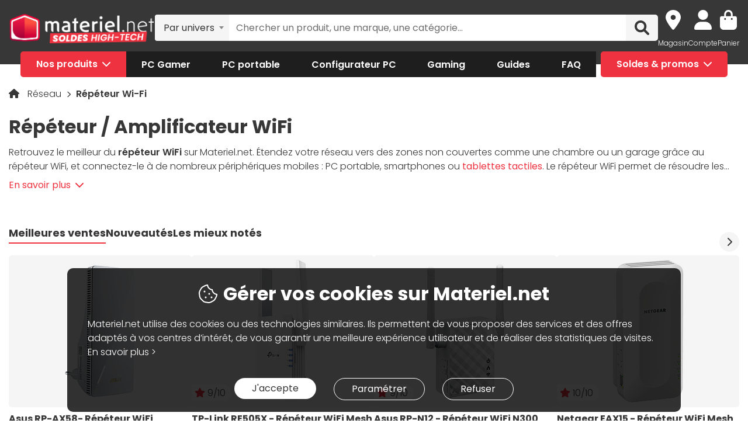

--- FILE ---
content_type: text/html; charset=UTF-8
request_url: https://www.materiel.net/repeteur-wi-fi/l524/
body_size: 31851
content:
<!DOCTYPE html>
<html lang="fr">
<head>
    <meta charset="UTF-8">
    <meta name="viewport" content="width=device-width, initial-scale=1, shrink-to-fit=no">
    <meta name="apple-mobile-web-app-capable" content="yes">
    <meta name="apple-mobile-web-app-status-bar-style" content="default">
    <meta name="mobile-web-app-capable" content="yes">
    <meta name="google-site-verification" content="vqrdqVxQ8LqA9iO1_sMrgjxlkQ0ReI9VrkK0k1rOWtQ">
    <meta name="theme-color" content="#FB4242">

            <title>Répéteur Wi-Fi - Achat Répéteur Wi-Fi au meilleur prix | Materiel.net</title>
    
            
        
            <meta name="description" content="Comparez et achetez votre Répéteur Wi-Fi parmi 27 références et 4 marques (TP-LINK, Netgear, ASUS...). Un large choix à partir de 14€. Livraison rapide de votre Répéteur Wi-Fi ou retrait en magasin. Paiement en 3X dès 100€." />
<meta property="og:description" content="Comparez et achetez votre Répéteur Wi-Fi parmi 27 références et 4 marques (TP-LINK, Netgear, ASUS...). Un large choix à partir de 14€. Livraison rapide de votre Répéteur Wi-Fi ou retrait en magasin. Paiement en 3X dès 100€." />
<meta property="og:title" content="Répéteur Wi-Fi - Achat Répéteur Wi-Fi au meilleur prix | Materiel.net" />
<meta property="og:image" content="https://media.materiel.net/categories/524.jpg" />
<meta property="og:url" content="https://www.materiel.net/repeteur-wi-fi/l524/" />

        <link rel="canonical" href="https://www.materiel.net/repeteur-wi-fi/l524/"/>

            
            <link rel="shortcut icon" href="/matnet/build/images/content/favicon.ico" type="image/x-icon">
        <link rel="icon" href="/matnet/build/images/content/favicon.png" type="image/png">
        <link rel="icon" sizes="32x32" href="/matnet/build/images/content/favicon-32.png" type="image/png">
        <link rel="icon" sizes="64x64" href="/matnet/build/images/content/favicon-64.png" type="image/png">
        <link rel="icon" sizes="96x96" href="/matnet/build/images/content/favicon-96.png" type="image/png">
        <link rel="icon" sizes="196x196" href="/matnet/build/images/content/favicon-196.png" type="image/png">
        <link rel="apple-touch-icon" sizes="152x152" href="/matnet/build/images/content/apple-touch-icon.png">
        <link rel="apple-touch-icon" sizes="60x60" href="/matnet/build/images/content/apple-touch-icon-60x60.png">
        <link rel="apple-touch-icon" sizes="76x76" href="/matnet/build/images/content/apple-touch-icon-76x76.png">
        <link rel="apple-touch-icon" sizes="114x114" href="/matnet/build/images/content/apple-touch-icon-114x114.png">
        <link rel="apple-touch-icon" sizes="120x120" href="/matnet/build/images/content/apple-touch-icon-120x120.png">
        <link rel="apple-touch-icon" sizes="144x144" href="/matnet/build/images/content/apple-touch-icon-144x144.png">
    
            <link rel="preload" href="/matnet/build/css/main.9525aa10.css" as="style">
        <link rel="preload" href="/matnet/build/runtime.22b5026a.js" as="script">
        <link rel="preload" href="/matnet/build/js/libs.6e01f871.js" as="script">
        <link rel="preload" href="/matnet/build/js/main.2949d08b.js" as="script">
    <link rel="preload" href="/matnet/build/js/product-list-page.df749fcf.js" as="script">
    <link rel="preload" href="/matnet/build/js/category/triple_crosssell.6dbedeb6.js" as="script">
    <link rel="preload" href="/matnet/build/css/product-list-page.90226e6f.css" as="style">

            <link rel="dns-prefetch" href="https://media.materiel.net" />
    
            <link rel="stylesheet" href="/matnet/build/css/main.9525aa10.css" media="all">
    <link rel="stylesheet" href="/matnet/build/css/product-list-page.90226e6f.css" media="all">

            
        <script type="application/ld+json"> {
    "@context": "https://schema.org/",
    "@type": "BreadcrumbList",
    "itemListElement": [
                    {
                "@type": "ListItem",
                "position": 1,
                "item": {
                    "@id":"/reseau/c518/",
                    "name": "Réseau"
                }
            },                    {
                "@type": "ListItem",
                "position": 2,
                "item": {
                    "@id":"/repeteur-wi-fi/l524/",
                    "name": "Répéteur Wi-Fi"
                }
            }            ]
}
</script>


            <script src="/V4px/js/matnetmachine.js" async></script>
                    <script id="dataLayout">
            var dataLayout = {};

            dataLayout.shops = {};

            dataLayout.routingJs = {"base_url":"","routes":{"listing_compare":{"tokens":[["variable","\/","[^\/]++","offerIdsString"],["variable","","\\d+","categoryId"],["text","\/comparer\/c"]],"defaults":[],"requirements":{"categoryId":"\\d+"},"hosttokens":[],"methods":[],"schemes":[]},"compare_zone":{"tokens":[["variable","\/","\\d+","categoryId"],["text","\/compare\/list"]],"defaults":[],"requirements":{"categoryId":"\\d+"},"hosttokens":[],"methods":[],"schemes":[]},"compare_product_share":{"tokens":[["text","\/compare\/share"]],"defaults":[],"requirements":[],"hosttokens":[],"methods":[],"schemes":[]},"component_modal":{"tokens":[["variable","\/","\\d+","componentId"],["text","\/configurator\/modal\/component"]],"defaults":[],"requirements":{"componentId":"\\d+"},"hosttokens":[],"methods":["POST","OPTIONS"],"schemes":[]},"component_modal_replace":{"tokens":[["variable","\/","\\d+","row"],["variable","\/","\\d+","componentId"],["text","\/configurator\/modal\/component"]],"defaults":[],"requirements":{"componentId":"\\d+","row":"\\d+"},"hosttokens":[],"methods":["POST","OPTIONS"],"schemes":[]},"component_products":{"tokens":[["variable","\/","\\d+","componentId"],["text","\/configurator\/component"]],"defaults":[],"requirements":{"componentId":"\\d+"},"hosttokens":[],"methods":["POST","OPTIONS"],"schemes":[]},"component_products_replace":{"tokens":[["variable","\/","[^\/]++","productId"],["variable","\/","\\d+","componentId"],["text","\/configurator\/component"]],"defaults":[],"requirements":{"componentId":"\\d+"},"hosttokens":[],"methods":["POST","OPTIONS"],"schemes":[]},"configurator_menu":{"tokens":[["text","\/configurator\/menu"]],"defaults":[],"requirements":[],"hosttokens":[],"methods":[],"schemes":[]},"configurator_menu_options":{"tokens":[["variable","\/","[^\/]++","id"],["text","\/configurator\/menu\/options"]],"defaults":[],"requirements":[],"hosttokens":[],"methods":[],"schemes":[]},"configurator_add_config_to_cart":{"tokens":[["text","\/configurator\/cart"]],"defaults":[],"requirements":[],"hosttokens":[],"methods":[],"schemes":[]},"configurator_add_item":{"tokens":[["variable","\/","[^\/]++","quantity"],["variable","\/","AR\\d{12}","productId"],["variable","\/","\\d+","componentGroupId"],["text","\/configurator\/add"]],"defaults":{"quantity":1},"requirements":{"productId":"AR\\d{12}","componentGroupId":"\\d+"},"hosttokens":[],"methods":["POST"],"schemes":[]},"configurator_replace_item":{"tokens":[["variable","\/","\\d+","row"],["variable","\/","[^\/]++","quantity"],["variable","\/","AR\\d{12}","productId"],["variable","\/","\\d+","componentGroupId"],["text","\/configurator\/add"]],"defaults":{"quantity":1},"requirements":{"productId":"AR\\d{12}","componentGroupId":"\\d+","row":"\\d+"},"hosttokens":[],"methods":["POST"],"schemes":[]},"configurator_clear_config":{"tokens":[["text","\/configurator\/config\/session\/clear"]],"defaults":[],"requirements":[],"hosttokens":[],"methods":[],"schemes":[]},"configurator_delete_config":{"tokens":[["variable","\/","[^\/]++","id"],["text","\/configurator\/config\/delete"]],"defaults":[],"requirements":[],"hosttokens":[],"methods":[],"schemes":[]},"configurator_copy_config":{"tokens":[["variable","\/","[^\/]++","id"],["text","\/configurator\/config\/copy"]],"defaults":[],"requirements":[],"hosttokens":[],"methods":[],"schemes":[]},"configurator_save_session_config":{"tokens":[["text","\/configurator\/config\/session\/save"]],"defaults":[],"requirements":[],"hosttokens":[],"methods":[],"schemes":[]},"configurator_create_config":{"tokens":[["text","\/configurator\/config\/user\/save"]],"defaults":[],"requirements":[],"hosttokens":[],"methods":[],"schemes":[]},"configurator_update_config":{"tokens":[["variable","\/","[^\/]++","id"],["text","\/configurator\/config\/user\/update"]],"defaults":[],"requirements":[],"hosttokens":[],"methods":[],"schemes":[]},"configurator_rename_config":{"tokens":[["variable","\/","[^\/]++","id"],["text","\/configurator\/config\/user\/rename"]],"defaults":[],"requirements":[],"hosttokens":[],"methods":[],"schemes":[]},"configurator_load_config":{"tokens":[["variable","\/","[^\/]++","id"],["text","\/configurator\/config\/user\/load"]],"defaults":[],"requirements":[],"hosttokens":[],"methods":[],"schemes":[]},"configurator_share_config":{"tokens":[["text","\/configurator\/config\/share"]],"defaults":[],"requirements":[],"hosttokens":[],"methods":[],"schemes":[]},"configurator_main_page":{"tokens":[["text","\/configurateur-pc-sur-mesure\/"]],"defaults":[],"requirements":[],"hosttokens":[],"methods":[],"schemes":[]},"get_configuration_from_json":{"tokens":[["text","\/configurator\/add-top-config\/"]],"defaults":[],"requirements":[],"hosttokens":[],"methods":["POST"],"schemes":[]},"get_configuration_from_item":{"tokens":[["variable","\/","AR\\d{12}","productId"],["variable","\/","\\d+","categoryId"],["text","\/configurator\/create-from-product"]],"defaults":[],"requirements":{"categoryId":"\\d+","productId":"AR\\d{12}"},"hosttokens":[],"methods":[],"schemes":[]},"promotion_product":{"tokens":[["text","\/promotions-produits\/"]],"defaults":[],"requirements":[],"hosttokens":[],"methods":[],"schemes":[]},"promotion_product_filtered":{"tokens":[["text",".html"],["variable","\/","\\+.+","filterUrl"],["text","\/promotions-produits"]],"defaults":[],"requirements":{"filterUrl":"\\+.+"},"hosttokens":[],"methods":[],"schemes":[]},"latest_product":{"tokens":[["text","\/nouveautes-produits\/"]],"defaults":[],"requirements":[],"hosttokens":[],"methods":[],"schemes":[]},"latest_product_filtered":{"tokens":[["text","\/"],["variable","\/","\\+[^\/]+","filterUrl"],["text","\/nouveautes-produits"]],"defaults":[],"requirements":{"filterUrl":"\\+[^\/]+"},"hosttokens":[],"methods":[],"schemes":[]},"special_offer_listing_products":{"tokens":[["text","\/"],["variable","","[1-9]{1}[0-9]{0,15}","specialOfferId"],["text","\/bons-plans\/o"]],"defaults":[],"requirements":{"specialOfferId":"[1-9]{1}[0-9]{0,15}"},"hosttokens":[],"methods":[],"schemes":[]},"special_offer_listing_products_filtered":{"tokens":[["text",".html"],["variable","\/","\\+[^\/]+","filterUrl"],["variable","","[1-9]{1}[0-9]{0,15}","specialOfferId"],["text","\/bons-plans\/o"]],"defaults":[],"requirements":{"specialOfferId":"[1-9]{1}[0-9]{0,15}","filterUrl":"\\+[^\/]+"},"hosttokens":[],"methods":[],"schemes":[]},"special_offers_filter_page":{"tokens":[["text","\/form\/operations\/filter\/"]],"defaults":[],"requirements":[],"hosttokens":[],"methods":["POST","OPTIONS"],"schemes":[]},"offres_speciales_listing_infinite_scroll":{"tokens":[["variable","","\\d+","page"],["text","\/bons-plans-infinite-scroll\/page"]],"defaults":[],"requirements":{"page":"\\d+"},"hosttokens":[],"methods":[],"schemes":[]},"qa_answer":{"tokens":[["text",".html"],["variable","\/","(?:\\d{12})","productId"],["variable","\/","[a-zA-Z0-9-]+","questionId"],["text","\/questions-reponses\/repondre"]],"defaults":[],"requirements":{"productId":"(\\d{12})","questionId":"[a-zA-Z0-9-]+"},"hosttokens":[],"methods":[],"schemes":[]},"listing_shop":{"tokens":[["text","\/produits\/"],["variable","-","\\d+","shopId"],["text","\/magasins\/magasin"]],"defaults":[],"requirements":{"shopId":"\\d+"},"hosttokens":[],"methods":[],"schemes":[]},"listing_shop_filtered":{"tokens":[["text",".html"],["variable","\/","\\+.+","filterUrl"],["text","\/produits"],["variable","-","\\d+","shopId"],["text","\/magasins\/magasin"]],"defaults":[],"requirements":{"shopId":"\\d+","filterUrl":"\\+.+"},"hosttokens":[],"methods":[],"schemes":[]},"set_favorite_shop_shop_page":{"tokens":[["text","\/shop"],["variable","\/","\\d+","shopId"],["text","\/stock\/set-favorite-shop"]],"defaults":[],"requirements":{"shopId":"\\d+"},"hosttokens":[],"methods":[],"schemes":[]},"set_favorite_shop_listing_page":{"tokens":[["text","\/listing"],["variable","\/","\\d+","shopId"],["text","\/stock\/set-favorite-shop"]],"defaults":[],"requirements":{"shopId":"\\d+"},"hosttokens":[],"methods":[],"schemes":[]},"set_favorite_shop_product_page":{"tokens":[["text","\/product"],["variable","\/","\\d+","shopId"],["text","\/stock\/set-favorite-shop"]],"defaults":[],"requirements":{"shopId":"\\d+"},"hosttokens":[],"methods":[],"schemes":[]},"get_stock_for_shops":{"tokens":[["variable","\/","(?:AR|OF)\\d{12}","offerId"],["text","\/stock\/get-stock-for-shops"]],"defaults":[],"requirements":{"offerId":"(AR|OF)\\d{12}"},"hosttokens":[],"methods":["POST"],"schemes":[]},"shops.shop_page":{"tokens":[["text","\/"],["variable","\/","[^\/]++","slug"],["variable","-","\\d+","shopId"],["text","\/magasins\/magasin"]],"defaults":{"slug":""},"requirements":{"shopId":"\\d+"},"hosttokens":[],"methods":[],"schemes":[]},"shops.shop_page_without_slug":{"tokens":[["text","\/"],["variable","-","\\d+","shopId"],["text","\/magasins\/magasin"]],"defaults":[],"requirements":{"shopId":"\\d+"},"hosttokens":[],"methods":[],"schemes":[]},"shops.shop_homepage":{"tokens":[["text","\/magasins\/"]],"defaults":[],"requirements":[],"hosttokens":[],"methods":[],"schemes":[]},"homepage":{"tokens":[["text","\/"]],"defaults":[],"requirements":[],"hosttokens":[],"methods":[],"schemes":[]},"product_page":{"tokens":[["text",".html"],["variable","\/","(?:\\d{12}|PB\\d{8})","urlId"],["text","\/produit"]],"defaults":[],"requirements":{"urlId":"(\\d{12}|PB\\d{8})"},"hosttokens":[],"methods":[],"schemes":[]},"variant_products":{"tokens":[["variable","\/","\\d+","categoryId"],["variable","\/",".+","variantGroupCode"],["variable","\/","AR\\d{12}","productId"]],"defaults":[],"requirements":{"productId":"AR\\d{12}","variantGroupCode":".+","categoryId":"\\d+"},"hosttokens":[],"methods":[],"schemes":[]},"see_offers":{"tokens":[["text","\/offers"],["variable","\/","AR\\d{12}|MK\\d{12}","productId"],["variable","-","[^\/]++","country"],["variable","\/","[^\/\\-]++","_locale"]],"defaults":{"_locale":"fr","country":"fr"},"requirements":{"productId":"AR\\d{12}|MK\\d{12}"},"hosttokens":[],"methods":["GET"],"schemes":[]},"seller_review":{"tokens":[["text","\/avis\/"],["variable","\/","\\d+","sellerId"],["text","\/vendeur"]],"defaults":[],"requirements":{"sellerId":"\\d+"},"hosttokens":[],"methods":[],"schemes":[]},"seller_product":{"tokens":[["text","\/produits\/"],["variable","\/","\\d+","sellerId"],["text","\/vendeur"]],"defaults":[],"requirements":{"sellerId":"\\d+"},"hosttokens":[],"methods":[],"schemes":[]},"seller_product_filtered_paginated":{"tokens":[["text",".html"],["variable","\/","\\+.+","filterUrl"],["variable","","(?!0.*)(?:(?!(?:1)\\b))\\d+","page"],["text","\/produits\/page"],["variable","\/","\\d+","sellerId"],["text","\/vendeur"]],"defaults":[],"requirements":{"sellerId":"\\d+","filterUrl":"\\+.+","page":"(?!0.*)((?!(?:1)\\b))\\d+"},"hosttokens":[],"methods":[],"schemes":[]},"seller_product_filtered":{"tokens":[["text",".html"],["variable","\/","\\+.+","filterUrl"],["text","\/produits"],["variable","\/","\\d+","sellerId"],["text","\/vendeur"]],"defaults":[],"requirements":{"sellerId":"\\d+","filterUrl":"\\+.+"},"hosttokens":[],"methods":[],"schemes":[]},"seller_delivery":{"tokens":[["text","\/livraison-retour\/"],["variable","\/","\\d+","sellerId"],["text","\/vendeur"]],"defaults":[],"requirements":{"sellerId":"\\d+"},"hosttokens":[],"methods":[],"schemes":[]},"seller_warranty":{"tokens":[["text","\/garantie-reprise\/"],["variable","\/","\\d+","sellerId"],["text","\/vendeur"]],"defaults":[],"requirements":{"sellerId":"\\d+"},"hosttokens":[],"methods":[],"schemes":[]},"seller_contact":{"tokens":[["text","\/contact\/"],["variable","\/","\\d+","sellerId"],["text","\/vendeur"]],"defaults":[],"requirements":{"sellerId":"\\d+"},"hosttokens":[],"methods":[],"schemes":[]},"seller_review_page_infinite_scroll":{"tokens":[["variable","","\\d+","page"],["text","\/page"],["variable","\/","\\d+","sortBy"],["variable","\/","\\d+","filterRate"],["variable","\/","\\d+","sellerId"],["text","\/seller_reviews"]],"defaults":{"filterRate":0,"sortBy":0},"requirements":{"sellerId":"\\d+","filterRate":"\\d+","sortBy":"\\d+","page":"\\d+"},"hosttokens":[],"methods":[],"schemes":[]},"filter_seller_review_list":{"tokens":[["variable","\/","\\d+","sellerId"],["text","\/filter-seller-review"]],"defaults":[],"requirements":{"sellerId":"\\d+"},"hosttokens":[],"methods":[],"schemes":[]},"empty_search_page":{"tokens":[["text","\/recherche\/"]],"defaults":[],"requirements":[],"hosttokens":[],"methods":["GET"],"schemes":[]},"search_product_listing":{"tokens":[["variable","","\\d+","page"],["text","\/page"],["variable","\/","[^\/]++","slug"],["text","\/search\/product"]],"defaults":{"page":1},"requirements":{"page":"\\d+"},"hosttokens":[],"methods":[],"schemes":[]},"search_category_listing":{"tokens":[["variable","\/","\\d+","page"],["variable","\/","[^\/]++","slug"],["text","\/search\/category"]],"defaults":[],"requirements":{"page":"\\d+","limit":"\\d+"},"hosttokens":[],"methods":[],"schemes":[]},"search_brand_listing":{"tokens":[["variable","\/","\\d+","page"],["variable","\/","[^\/]++","slug"],["text","\/search\/brand"]],"defaults":[],"requirements":{"page":"\\d+"},"hosttokens":[],"methods":[],"schemes":[]},"search_faq_listing":{"tokens":[["variable","\/","\\d+","page"],["variable","\/","[^\/]++","slug"],["text","\/search\/faq"]],"defaults":[],"requirements":{"page":"\\d+"},"hosttokens":[],"methods":[],"schemes":[]},"search_autocomplete":{"tokens":[["variable","\/","[^\/]++","searchText"],["text","\/search\/autocomplete"]],"defaults":[],"requirements":[],"hosttokens":[],"methods":["OPTIONS","GET"],"schemes":[]},"search_data_collect_click":{"tokens":[["text","\/search\/collect\/click"]],"defaults":[],"requirements":[],"hosttokens":[],"methods":["OPTIONS","POST"],"schemes":[]},"search_data_collect_text_search":{"tokens":[["text","\/search\/collect\/text"]],"defaults":[],"requirements":[],"hosttokens":[],"methods":["OPTIONS","POST"],"schemes":[]},"form_newsletter_subscribe":{"tokens":[["variable","\/","[^\/]++","format"],["text","\/form\/newsletter\/subscribe"]],"defaults":{"format":"full"},"requirements":[],"hosttokens":[],"methods":["POST"],"schemes":[]},"listing_intermediate":{"tokens":[["text","\/"],["variable","","\\d+","categoryId"],["text","\/c"],["variable","\/","(?!\\w{2}-\\w{2}\\\/).+","slug"]],"defaults":[],"requirements":{"categoryId":"\\d+","slug":"(?!\\w{2}-\\w{2}\\\/).+"},"hosttokens":[],"methods":[],"schemes":[]},"listing_page":{"tokens":[["text","\/"],["variable","","\\d+","categoryId"],["text","\/l"],["variable","\/","(?!\\w{2}-\\w{2}\\\/).+","slug"]],"defaults":[],"requirements":{"categoryId":"\\d+","slug":"(?!\\w{2}-\\w{2}\\\/).+"},"hosttokens":[],"methods":[],"schemes":[]},"listing_page_paginated":{"tokens":[["text","\/"],["variable","","\\d{1,2}","page"],["text","\/page"],["variable","","\\d+","categoryId"],["text","\/l"],["variable","\/","(?!\\w{2}-\\w{2}\\\/).+","slug"]],"defaults":[],"requirements":{"categoryId":"\\d+","slug":"(?!\\w{2}-\\w{2}\\\/).+","page":"\\d{1,2}"},"hosttokens":[],"methods":[],"schemes":[]},"listing_page_filtered":{"tokens":[["text","\/"],["variable","\/","\\+[^\/]+","filterUrl"],["variable","","\\d+","categoryId"],["text","\/l"],["variable","\/","(?!\\w{2}-\\w{2}\\\/).+","slug"]],"defaults":[],"requirements":{"categoryId":"\\d+","slug":"(?!\\w{2}-\\w{2}\\\/).+","filterUrl":"\\+[^\/]+"},"hosttokens":[],"methods":[],"schemes":[]},"listing_page_filtered_paginated":{"tokens":[["text","\/"],["variable","","[^\/]++","page"],["text","\/page"],["variable","\/","\\+[^\/]+","filterUrl"],["variable","","\\d+","categoryId"],["text","\/l"],["variable","\/","(?!\\w{2}-\\w{2}\\\/).+","slug"]],"defaults":[],"requirements":{"categoryId":"\\d+","slug":"(?!\\w{2}-\\w{2}\\\/).+","filterUrl":"\\+[^\/]+"},"hosttokens":[],"methods":[],"schemes":[]},"filter_product_list_filtered":{"tokens":[["variable","\/",".+","filterUrl"],["variable","","\\d+","categoryId"],["text","\/l"],["variable","\/",".+","slug"],["text","\/form\/filter"],["variable","-","[^\/]++","country"],["variable","\/","[^\/\\-]++","_locale"]],"defaults":{"_locale":"fr","country":"fr","filterUrl":""},"requirements":{"categoryId":"\\d+","slug":".+","filterUrl":".+"},"hosttokens":[],"methods":["POST"],"schemes":[]},"filter_review_list":{"tokens":[["text","\/filter-review\/"]],"defaults":[],"requirements":[],"hosttokens":[],"methods":["POST","OPTIONS"],"schemes":[]},"review_page_infinite_scroll":{"tokens":[["variable","","\\d+","page"],["text","\/page"],["variable","\/","\\d+","sortBy"],["variable","\/","\\d+","filterRate"],["variable","\/",".*","productId"],["text","\/avis-client"]],"defaults":{"filterRate":0,"sortBy":0},"requirements":{"productId":".*","filterRate":"\\d+","sortBy":"\\d+","page":"\\d+"},"hosttokens":[],"methods":[],"schemes":[]},"submit_review_order":{"tokens":[["text","\/form\/depot-avis\/"]],"defaults":[],"requirements":[],"hosttokens":[],"methods":[],"schemes":[]},"review_order_page":{"tokens":[["text","\/"],["variable","\/","[^\/]++","orderId"],["text","\/depot-avis"]],"defaults":[],"requirements":[],"hosttokens":[],"methods":[],"schemes":[]},"header_user_cart":{"tokens":[["text","\/header\/user"]],"defaults":[],"requirements":[],"hosttokens":[],"methods":["POST","OPTIONS","GET"],"schemes":[]},"header_layer_shop":{"tokens":[["variable","\/","\\d+","shopId"],["text","\/header\/shop"]],"defaults":[],"requirements":{"shopId":"\\d+"},"hosttokens":[],"methods":[],"schemes":[]},"login_form":{"tokens":[["text","\/form\/login"]],"defaults":[],"requirements":[],"hosttokens":[],"methods":[],"schemes":[]},"submit_login_form":{"tokens":[["text","\/form\/submit_login"]],"defaults":[],"requirements":[],"hosttokens":[],"methods":["POST","OPTIONS"],"schemes":[]},"logout":{"tokens":[["text","\/form\/logout"]],"defaults":[],"requirements":[],"hosttokens":[],"methods":["GET","OPTIONS"],"schemes":[]},"cart_overview":{"tokens":[["text","\/cart\/overview"]],"defaults":[],"requirements":[],"hosttokens":[],"methods":[],"schemes":[]},"user_overview":{"tokens":[["text","\/user\/overview"]],"defaults":[],"requirements":[],"hosttokens":[],"methods":[],"schemes":[]},"home_sliders_carousel":{"tokens":[["variable","\/","[^\/]++","navigationShop"],["variable","\/","\\d+","navigationCountry"],["text","\/slider\/home\/carousel\/geolocation"]],"defaults":{"navigationShop":-1},"requirements":{"navigationCountry":"\\d+"},"hosttokens":[],"methods":["GET"],"schemes":[]},"form_faq_article_submit":{"tokens":[["variable","\/","\\d+","articleId"],["text","\/form\/faq\/article\/submit"]],"defaults":[],"requirements":{"articleId":"\\d+"},"hosttokens":[],"methods":["POST","OPTIONS"],"schemes":[]},"form_get_order_items":{"tokens":[["variable","\/","[^\/]++","creationDate"],["variable","\/","[^\/]++","cOrder"],["text","\/form\/faq\/items\/order"]],"defaults":[],"requirements":[],"hosttokens":[],"methods":["POST"],"schemes":[]},"cms_stock":{"tokens":[["variable","\/","[^\/]++","stock"],["text","\/cms\/stock"]],"defaults":[],"requirements":[],"hosttokens":[],"methods":[],"schemes":[]},"cms_shop_stock":{"tokens":[["variable","\/","[^\/]++","stock"],["text","\/cms\/shop-stock"]],"defaults":[],"requirements":[],"hosttokens":[],"methods":[],"schemes":[]},"add_offer_to_cart":{"tokens":[["variable","\/",".*","addOfferKey"],["variable","\/","[^\/]++","isMarketplace"],["variable","\/","-?\\d+","quantity"],["variable","\/","(?:AR|OF)\\d{12}","offerId"],["text","\/cart\/add\/offer"]],"defaults":{"addOfferKey":""},"requirements":{"offerId":"(AR|OF)\\d{12}","quantity":"-?\\d+","isMarketPlace":"[0-1]","addOfferKey":".*"},"hosttokens":[],"methods":[],"schemes":[]},"add_offer_to_cart_cross_sell":{"tokens":[["variable","\/","(?:AR|OF)\\d{12}","offerId"],["text","\/cart\/add\/offer-cross-sell"]],"defaults":[],"requirements":{"offerId":"(AR|OF)\\d{12}"},"hosttokens":[],"methods":["POST"],"schemes":[]},"add_offer_to_cart_one_click":{"tokens":[["variable","\/",".*","addOfferKey"],["variable","\/","-?\\d+","quantity"],["variable","\/","(?:AR|OF)\\d{12}","offerId"],["text","\/cart\/oneclick\/add\/offer"]],"defaults":{"addOfferKey":""},"requirements":{"offerId":"(AR|OF)\\d{12}","quantity":"-?\\d+","addOfferKey":".*"},"hosttokens":[],"methods":[],"schemes":[]},"add_pack_service":{"tokens":[["text","\/cart\/pack-service\/add\/"]],"defaults":[],"requirements":[],"hosttokens":[],"methods":[],"schemes":[]},"remove_pack_service":{"tokens":[["text","\/cart\/pack-service\/remove\/"]],"defaults":[],"requirements":[],"hosttokens":[],"methods":[],"schemes":[]},"redirect_category":{"tokens":[["variable","","\\d+","isIntermediate"],["text","\/i"],["variable","","\\d+","categoryId"],["text","\/redirect-category\/c"],["variable","-","[^\/]++","country"],["variable","\/","[^\/\\-]++","_locale"]],"defaults":{"_locale":"fr","country":"fr"},"requirements":{"categoryId":"\\d+","isIntermediate":"\\d+","page":"\\d+"},"hosttokens":[],"methods":[],"schemes":[]},"form_share_product":{"tokens":[["variable","\/","(?:AR|OF)\\d{12}","offerId"],["variable","\/","(?:AR|MK)\\d{12}","productId"],["text","\/form\/share\/product"]],"defaults":[],"requirements":{"productId":"(AR|MK)\\d{12}","offerId":"(AR|OF)\\d{12}"},"hosttokens":[],"methods":[],"schemes":[]},"user_can_order_review":{"tokens":[["variable","\/","(?:AR|MK)\\d{12}","productId"],["text","\/user\/can_review"]],"defaults":[],"requirements":{"productId":"(AR|MK)\\d{12}"},"hosttokens":[],"methods":[],"schemes":[]},"delete_review_order":{"tokens":[["text","\/order-review\/delete\/"]],"defaults":[],"requirements":[],"hosttokens":[],"methods":["POST"],"schemes":[]},"update_nickname_review_order":{"tokens":[["text","\/depot-avis-client\/pseudo\/update\/"]],"defaults":[],"requirements":[],"hosttokens":[],"methods":["POST"],"schemes":[]},"form_search_filter_product":{"tokens":[["variable","\/",".+","slug"],["text","\/form\/search\/filter"]],"defaults":{"slug":""},"requirements":{"slug":".+"},"hosttokens":[],"methods":["POST"],"schemes":[]},"shop_opening_hours_information":{"tokens":[["variable","\/","\\d+","shopId"],["text","\/openings\/shop"]],"defaults":[],"requirements":{"shopId":"\\d+"},"hosttokens":[],"methods":[],"schemes":[]},"modal_shops_selection_summary_shop":{"tokens":[["variable","\/","\\d+","shopId"],["text","\/modal\/shopSelected"]],"defaults":[],"requirements":{"shopId":"\\d+"},"hosttokens":[],"methods":[],"schemes":[]},"mounting_time_type":{"tokens":[["variable","\/",".+","type"],["text","\/mounting_time\/type"]],"defaults":[],"requirements":{"type":".+"},"hosttokens":[],"methods":[],"schemes":[]},"form_qa_ask_question":{"tokens":[["variable","\/","AR\\d{12}|MK\\d{12}|undefined","productId"],["text","\/form\/qa\/ask_question"]],"defaults":[],"requirements":{"productId":"AR\\d{12}|MK\\d{12}|undefined"},"hosttokens":[],"methods":["POST"],"schemes":[]},"qa_questions_list":{"tokens":[["variable","\/","AR\\d{12}|MK\\d{12}","productId"],["text","\/qa\/list"]],"defaults":[],"requirements":{"productId":"AR\\d{12}|MK\\d{12}"},"hosttokens":[],"methods":["POST"],"schemes":[]},"qa_validate_question":{"tokens":[["variable","\/","[a-zA-Z0-9-]+","questionId"],["variable","\/","[^\/]++","email"],["text","\/qa\/validate"]],"defaults":[],"requirements":{"questionId":"[a-zA-Z0-9-]+"},"hosttokens":[],"methods":["POST"],"schemes":[]},"qa_like_answer":{"tokens":[["variable","\/","[a-zA-Z0-9-]+","answerId"],["text","\/qa\/like"]],"defaults":[],"requirements":{"answerId":"[a-zA-Z0-9-]+"},"hosttokens":[],"methods":["POST"],"schemes":[]},"qa_list_like_by_user":{"tokens":[["variable","\/","AR\\d{12}|MK\\d{12}","productId"],["text","\/qa\/like\/list"]],"defaults":[],"requirements":{"productId":"AR\\d{12}|MK\\d{12}"},"hosttokens":[],"methods":["GET"],"schemes":[]},"qa_can_answer":{"tokens":[["text","\/qa\/can_answer"]],"defaults":[],"requirements":[],"hosttokens":[],"methods":["GET"],"schemes":[]},"form_qa_answer_question":{"tokens":[["text",".html"],["variable","\/","(?:\\d{12})","productId"],["variable","\/","0|1","isRequested"],["text","\/isRequested"],["variable","\/","[a-zA-Z0-9-]+","questionId"],["text","\/qa\/answer"]],"defaults":[],"requirements":{"productId":"(\\d{12})","questionId":"[a-zA-Z0-9-]+","isRequested":"0|1"},"hosttokens":[],"methods":[],"schemes":[]},"qa_report":{"tokens":[["variable","\/","[^\/]++","questionId"],["text","\/form\/report-qa"]],"defaults":[],"requirements":[],"hosttokens":[],"methods":[],"schemes":[]},"cross_selling_category_new_products":{"tokens":[["text","\/"],["variable","\/","\\d+","categoryId"],["text","\/cross-selling\/category\/new"],["variable","-","[^\/]++","country"],["variable","\/","[^\/\\-]++","_locale"]],"defaults":{"_locale":"fr","country":"fr"},"requirements":{"categoryId":"\\d+"},"hosttokens":[],"methods":["GET"],"schemes":[]},"cross_selling_category_highest_rated_products":{"tokens":[["text","\/"],["variable","\/","\\d+","categoryId"],["text","\/cross-selling\/category\/highest-rated"],["variable","-","[^\/]++","country"],["variable","\/","[^\/\\-]++","_locale"]],"defaults":{"_locale":"fr","country":"fr"},"requirements":{"categoryId":"\\d+"},"hosttokens":[],"methods":["GET"],"schemes":[]},"menu_universes_ajax":{"tokens":[["text","\/menu\/"]],"defaults":[],"requirements":[],"hosttokens":[],"methods":["GET","OPTIONS"],"schemes":[]},"menu_promotions_ajax":{"tokens":[["text","\/menu\/promotions\/"]],"defaults":[],"requirements":[],"hosttokens":[],"methods":["GET","OPTIONS"],"schemes":[]},"get_opened_shops":{"tokens":[["text","\/shops\/opened"]],"defaults":[],"requirements":[],"hosttokens":[],"methods":["GET"],"schemes":[]},"alma_eligibility":{"tokens":[["text","\/"],["variable","\/","\\d+(?:[.,]\\d+)?","amount"],["text","\/amount"],["variable","\/","[^\/]++","isMarketplace"],["text","\/alma\/eligibility\/isMarketplace"]],"defaults":[],"requirements":{"isMarketPlace":"[0-1]","amount":"\\d+(?:[.,]\\d+)?"},"hosttokens":[],"methods":["GET","OPTIONS"],"schemes":[]},"form_seller_contact":{"tokens":[["variable","\/","\\d+","marketPlaceId"],["text","\/form\/seller\/contact"]],"defaults":[],"requirements":{"marketPlaceId":"\\d+"},"hosttokens":[],"methods":["POST"],"schemes":[]},"submit_seller_review_order":{"tokens":[["text","\/form\/depot-avis-vendeur\/"]],"defaults":[],"requirements":[],"hosttokens":[],"methods":["POST"],"schemes":[]},"update_review_order_seller":{"tokens":[["text","\/depot-avis-vendeur\/reception-commande\/"]],"defaults":[],"requirements":[],"hosttokens":[],"methods":["POST"],"schemes":[]},"captcha_required":{"tokens":[["variable","\/",".+","email"],["text","\/captcha"],["variable","-","[^\/]++","country"],["variable","\/","[^\/\\-]++","_locale"]],"defaults":{"country":"fr","email":"","_locale":"fr"},"requirements":{"email":".+"},"hosttokens":[],"methods":["GET"],"schemes":[]}},"prefix":"","host":"www.materiel.net","port":"","scheme":"https","locale":"fr"};
            dataLayout.secureCookie = 1;

        </script>
    
    <script>
    //dans le cas du listing produits boutique, on passe "shopId" et non le favoriteShopId (context.shopid)
    dataLayout.shops.favoriteShopId = -1
    dataLayout.currentShop = -1;
    dataLayout.shops.displayGroups = 'Web'
    dataLayout.shops.displayWeb = true
    dataLayout.shops.displayShop = true
</script>
    <script>
        dataLayout.offerListJson = {"currencyISOCode3":"EUR","offers":[{"offerId":"AR202303060304","marketplace":false},{"offerId":"AR202511060072","marketplace":false},{"offerId":"AR201508310070","marketplace":false},{"offerId":"AR201704240026","marketplace":false},{"offerId":"AR201601130143","marketplace":false},{"offerId":"AR202206090138","marketplace":false},{"offerId":"AR202110070097","marketplace":false},{"offerId":"AR202012140041","marketplace":false},{"offerId":"AR202112290045","marketplace":false},{"offerId":"AR201608240028","marketplace":false},{"offerId":"AR202112290044","marketplace":false},{"offerId":"AR202102080048","marketplace":false},{"offerId":"AR202511240003","marketplace":false},{"offerId":"AR201612140051","marketplace":false},{"offerId":"AR201508210019","marketplace":false},{"offerId":"AR202011040105","marketplace":false},{"offerId":"AR202103310133","marketplace":false},{"offerId":"AR202511240005","marketplace":false},{"offerId":"AR202403280008","marketplace":false},{"offerId":"AR202009080113","marketplace":false},{"offerId":"AR201502110039","marketplace":false},{"offerId":"AR202211140034","marketplace":false},{"offerId":"AR202403280009","marketplace":false},{"offerId":"AR201406160064","marketplace":false},{"offerId":"AR202303210122","marketplace":false},{"offerId":"AR201906120040","marketplace":false},{"offerId":"AR202111220070","marketplace":false}]}
</script>
        <script>
        dataLayout.displayMode = "";
        dataLayout.category = {
            id: "524",
            slug: "repeteur-wi-fi",
            sort: "",
            isIntermediate: 0,
            isDestocking: 0,
            allfilters: "null"

        };
        dataLayout.filterUrl = "";
    </script>

            <script type="text/javascript" async>
            (function(w,d,s,l,i){w[l]=w[l]||[];w[l].push({'gtm.start':
                    new Date().getTime(),event:'gtm.js'});var f=d.getElementsByTagName(s)[0],
                j=d.createElement(s),dl=l!='dataLayer'?'&l='+l:'';j.async=true;j.src=
                'https://www.googletagmanager.com/gtm.js?id='+i+dl;f.parentNode.insertBefore(j,f);
            })(window,document,'script','dataLayer','GTM-M5QRJ5J');
        </script>
    
    <!-- Matomo -->
    <script>
        var _paq = window._paq = window._paq || [];
        _paq.push(['setCookieDomain', '*.materiel.net']);
        _paq.push(['setDomains', '*.materiel.net']);
        _paq.push(['enableLinkTracking']);
        _paq.push(['trackVisibleContentImpressions']);
        _paq.push(['setConversionAttributionFirstReferrer', true]);
        _paq.push(['trackPageView']);
        (function() {
            var u="https://tracking.groupe-ldlc.com/";
            _paq.push(['setTrackerUrl', u+'matomo.php']);
            _paq.push(['setSiteId', '2']);
            var d=document, g=d.createElement('script'), s=d.getElementsByTagName('script')[0];
            g.async=true; g.src=u+'matomo.js'; s.parentNode.insertBefore(g,s);
        })();
    </script>
    <!-- End Matomo Code -->

    <script defer data-domain="materiel.net" src="https://plausible.io/js/script.revenue.tagged-events.js"></script>

        </head>
<body id="o-site__top"       data-controller="link-decoder backlink-breadcrumb"
      data-marketing-url="https://www.materiel.net/mb"
      data-error="Une erreur est survenue">
    <noscript>
                <iframe src="https://www.googletagmanager.com/ns.html?id=GTM-M5QRJ5J" height="0" width="0" style="display:none;visibility:hidden"></iframe>
    </noscript>
    <ul class="skip-links" tabindex="0">
        <li>
            <a href="#search_search_text" class="skip-links__link">
                Aller à la recherche (Alt + Shift + S Pour effectuer une recherche sur le site)
            </a>
        </li>
        <li>
            <a href="#skip-content" class="skip-links__link">
                Aller directement au contenu
            </a>
        </li>
    </ul>
    <header class="c-site__header mb-4">
        
<div class="container">
    <div class="c-header__logo">
        <div class="c-menu__opener c-menu__toggle-button">
            <i class="fas fa-bars c-opener__open"></i>
            <i class="fas fa-times c-opener__close"></i>
            <span class="sr-only">Menu</span>
        </div>
                <a href="https://www.materiel.net/" title="Materiel.net, votre spécialiste High-Tech">
            <picture>
                <source media="(max-width: 992px)" srcset="https://www.materiel.net/matnet/build/images/content/logo-mobile.png" width="50" height="48">
                <img src="https://media.materiel.net/nbo/matnet/logo/1767890105-logo-matnet.png" loading="lazy" width="261" height="60" alt="logo Materiel.net" />
            </picture>
        </a>
    </div>
    <div class="c-header__search-bar"><form name="search" method="post" action="https://www.materiel.net/recherche/" id="formSearch" novalidate="novalidate" data-controller="search layer-datacollect" data-action="search#searchSubmit layer-datacollect#seeAllOnSubmit">
                <div class="form-group d-none d-lg-flex col-5 col-lg-4 col-xl-3 pl-0 pr-0"><select id="search_universe" name="search[universe]" class="o-select-input js-trigger-init" data-search-target="universe" data-controller="select2" data-action="search_universe.change.select2-&gt;search#changeUniverse"><option value="all" selected="selected">Par univers</option><option value="400">PC et Ordinateur</option><option value="424">Composant PC</option><option value="472">Périphériques PC</option><option value="518">Réseau</option><option value="530">Téléphones</option><option value="551">Image et son</option><option value="596">Connectique</option><option value="651">Loisir High-Tech</option><option value="8140">Maison Connectée</option></select></div>
                <div class="form-group col-10 col-lg-7 col-xl-8 pl-0 pr-0"><input type="text" id="search_search_text" name="search[search_text]" required="required" class="form-control border-0" placeholder="Chercher un produit, une marque, une catégorie..." data-placeholder="Chercher un produit, une marque, une catégorie..." data-mobile-placeholder="Rechercher" data-search-target="search" data-action="keyup-&gt;search#debounce" autocomplete="off" /></div>
                <div class="form-group col-2 col-lg-1 pl-0 pr-0 text-center">
                    <button type="submit" class="o-btn rounded-0">
                        <i class="fas fa-search"></i>
                    </button>
                </div>
                <div id="autocompleteSearchWrapper"
                     data-search-target="searchEngine"
                     data-layer-datacollect-target="searchEngine">
                </div>
            </form></div>
    <div class="c-header__access"><div class="col pl-0 pr-0 c-header__access-mob-search d-lg-none text-center">
                <div class="c-access__icon">
                    <i class="fas fa-search"></i>
                </div>
            </div><div id="header-item-shop" class="col pl-0 pr-0 c-header__access-shop is-empty text-center js-has-dropdown">
                    <div class="c-access__icon">
                        <i class="fas fa-map-marker-alt"></i>
                    </div>
                    <div class="c-access__link">
                        <a id="linkShopHeader" href="https://www.materiel.net/magasins/" class="o-link--reset stretched-link"
                           title="Mon magasin Materiel.net">Magasin</a>
                    </div>
                    <div class="c-header__dropdown c-header__dropdown-shop text-left p-lg-2 d-none"></div>
                </div>                <div id="header-item-account" class="col pl-0 pr-0 c-header__access-customer text-center js-has-dropdown" data-href="https://secure.materiel.net/Account">
                    <div class="c-access__icon">
                        <i class="fas fa-user"></i>
                    </div>
                    <div class="c-access__link">
                        <a href="https://secure.materiel.net/Account" class="o-link--reset stretched-link" title="Mon compte">Compte</a>
                    </div>
                    <div class="c-header__dropdown c-header__dropdown-account">
                        <div class="o-loader text-center fa-3x">
                            <i class="fas fa-spinner fa-pulse u-color__primary"></i>
                        </div>
                    </div>
                </div>
            
                        <div id="header-item-cart" class="col pl-0 pr-0 c-header__access-cart is-empty text-center js-has-dropdown">
                <div class="c-access__icon">
                    <span class="c-icon__count d-none"></span>
                    <i class="fas fa-bag-shopping"></i>
                </div>
                <div class="c-access__link">
                    <a href="https://secure.materiel.net/Cart" class="o-link--reset stretched-link" title="Mon panier">Panier</a>
                </div>
                <div class="c-header__dropdown c-header__dropdown-cart d-none"></div>
            </div>
            </div>
</div>

        <style type="text/css">header.c-site__header .c-header__logo img {
        max-width: 100%;
    }

    #adsConfigurator {
        margin-top: 30px;
    }

    /* fix retrocompatibilité banner ancien system a retirer quand mépé front */
    .o-odr__banner {
        position: relative;
    }

     /* fix titre modal pack zen a retirer quand mépé front */
    .service-pack__title {
        text-align: center;
        top: -25px;
    }

    @media (max-width: 992px) {
        .o-odr__banner {
            display: none;
        }
    }

    .o-odr__banner img {
        max-width: 100%;
    }

    .o-odr__banner .o-banner__hide-btn {
        position: absolute;
        top: 0;
        right: 15px;
        padding: 8px 12px;
        background-color: rgba(255, 255, 255, 0.8);
    }

    #tpl__product-page .o-odr__banner {
        margin-top: 1.5rem;
    }
    /* Fin fix banner */

    .c-menu__sections ul + .row {
        margin-top: 1rem;
    }

    .legals-container {
        position: relative;
    }
    .product-featured-specs:not(.product-featured-specs--pc) .o-title {
        display: inline;
    }
</style>
<nav class="navbar navbar-expand-lg navbar-light c-site__navigation">
<ul class="navbar-nav w-100">
	<li class="nav-item c-menu__opener active"><span class="nav-link">Nos produits <i class="fas fa-chevron-down ml-1"></i></span></li>
	<li class="nav-item has-separator"><a class="nav-link" href="https://www.materiel.net/pc-de-bureau/l402/+fv1447-7880/"><span class="link-icon align-middle mr-lg-2"><i class="fas fa-desktop"></i></span> <span class="align-middle">PC Gamer</span> </a></li>
	<li class="nav-item has-separator"><a class="nav-link" href="https://www.materiel.net/pc-portable/l409/"><span class="link-icon align-middle mr-lg-2"><i class="fas fa-laptop"></i></span> <span class="align-middle">PC portable</span> </a></li>
	<li class="nav-item has-separator"><a class="nav-link" href="https://www.materiel.net/configurateur-pc-sur-mesure/"><span class="link-icon align-middle mr-lg-2"><i class="fas fa-screwdriver"></i></span> <span class="align-middle">Configurateur PC</span> </a></li>
	<li class="nav-item has-separator"><a class="nav-link" href="https://www.materiel.net/n5675/gaming/"><span class="link-icon align-middle mr-lg-2"><i class="fas fa-gamepad-alt"></i></span> <span class="align-middle">Gaming</span> </a></li>
	<li class="nav-item has-separator"><span class="nav-link js-obfuscate-link" data-obfuscate-href="aHR0cHM6Ly93d3cubWF0ZXJpZWwubmV0L2d1aWRlLWFjaGF0Lw=="><span class="link-icon align-middle mr-lg-2"><i class="fas fa-file-spreadsheet"></i></span> <span class="align-middle">Guides</span> </span></li>
	<li class="nav-item"><span class="nav-link js-obfuscate-link" data-obfuscate-href="aHR0cHM6Ly93d3cubWF0ZXJpZWwubmV0L2ZhcS1pbmZvcm1hdGlvbnMv"><span class="link-icon align-middle mr-lg-2"><i class="fas fa-question-circle"></i></span> <span class="align-middle">FAQ</span> </span></li>
	<li class="nav-item nav-item--dropdown js-has-dropdown is-special featured-mobile ml-2" data-id-trigger="trigger-promo"><span class="nav-link"><!-- <span class="align-middle">Bons plans & promos <i class="fas fa-chevron-down ml-1"></i></span> --> <span class="align-middle">Soldes &amp; promos <i class="fas fa-chevron-down ml-1"></i></span> </span> <div class="dropdown__content js-promotion__dropdown" data-id-ajax="ajax-promo" style="width:550px"></div></li>
</ul>
</nav>

<div class="c-site__menu">
<div class="row no-gutters">
<div class="c-menu__universe col">
<ul class="list-unstyled c-universe__list">
	<li class="c-list__item" data-id-trigger="trigger-c1" data-universe-id="1"><a class="c-item__link" href="https://www.materiel.net/n5675/gaming/">Gaming <i class="fas fa-chevron-right"></i></a></li>
	<li class="c-list__item" data-id-trigger="trigger-c2" data-universe-id="2"><a class="c-item__link" href="https://www.materiel.net/pc-et-ordinateur/c400/">Ordinateur <i class="fas fa-chevron-right"></i></a></li>
	<li class="c-list__item" data-id-trigger="trigger-c3" data-universe-id="3"><a class="c-item__link" href="https://www.materiel.net/ordinateur-portable/c408/">Ordinateur portable <i class="fas fa-chevron-right"></i></a></li>
	<li class="c-list__item" data-id-trigger="trigger-c4" data-universe-id="4"><a class="c-item__link" href="https://www.materiel.net/composant-pc/c424/">Composant PC <i class="fas fa-chevron-right"></i></a></li>
	<li class="c-list__item" data-id-trigger="trigger-c5" data-universe-id="5"><a class="c-item__link" href="https://www.materiel.net/peripheriques-pc/c472/">P&eacute;riph&eacute;riques PC <i class="fas fa-chevron-right"></i></a></li>
	<li class="c-list__item" data-id-trigger="trigger-c6" data-universe-id="6"><a class="c-item__link" href="https://www.materiel.net/reseau/c518/">R&eacute;seau <i class="fas fa-chevron-right"></i></a></li>
	<li class="c-list__item" data-id-trigger="trigger-c7" data-universe-id="7"><a class="c-item__link" href="https://www.materiel.net/image-et-son/c551/">Image &amp; son <i class="fas fa-chevron-right"></i></a></li>
	<li class="c-list__item" data-id-trigger="trigger-c8" data-universe-id="8"><a class="c-item__link" href="https://www.materiel.net/telephones/c530/">T&eacute;l&eacute;phones <i class="fas fa-chevron-right"></i></a></li>
	<li class="c-list__item" data-id-trigger="trigger-c9" data-universe-id="9"><a class="c-item__link" href="https://www.materiel.net/connectique/c596/">Connectique <i class="fas fa-chevron-right"></i></a></li>
	<li class="c-list__item" data-id-trigger="trigger-c10" data-universe-id="10"><a class="c-item__link" href="https://www.materiel.net/n6215/produits-reconditionnes/">Produits reconditionn&eacute;s <i class="fas fa-chevron-right"></i></a></li>
	<li class="c-list__item" data-id-trigger="trigger-c11" data-universe-id="11"><a class="c-item__link" href="https://www.materiel.net/maison-connectee/c8140/">Maison Connect&eacute;e <i class="fas fa-chevron-right"></i></a></li>
	<li class="c-list__item" data-id-trigger="trigger-c12" data-universe-id="12"><a class="c-item__link" href="https://www.materiel.net/n4618/b2b-et-service-aux-professionnels/">T&eacute;l&eacute;travail &amp; TPE <i class="fas fa-chevron-right"></i></a></li>
</ul>
</div>
<div class="c-menu__sections col" data-id-ajax="ajax-c1" id="c-section__1"></div><div class="c-menu__sections col" data-id-ajax="ajax-c2" id="c-section__2"></div><div class="c-menu__sections col" data-id-ajax="ajax-c3" id="c-section__3"></div><div class="c-menu__sections col" data-id-ajax="ajax-c4" id="c-section__4"></div><div class="c-menu__sections col" data-id-ajax="ajax-c5" id="c-section__5"></div><div class="c-menu__sections col" data-id-ajax="ajax-c6" id="c-section__6"></div><div class="c-menu__sections col" data-id-ajax="ajax-c7" id="c-section__7"></div><div class="c-menu__sections col" data-id-ajax="ajax-c8" id="c-section__8"></div><div class="c-menu__sections col" data-id-ajax="ajax-c9" id="c-section__9"></div><div class="c-menu__sections col" data-id-ajax="ajax-c10" id="c-section__10"></div><div class="c-menu__sections col" data-id-ajax="ajax-c11" id="c-section__11"></div><div class="c-menu__sections col" data-id-ajax="ajax-c12" id="c-section__12"></div></div>
</div>

<script>
    let loadingAjax = '1';
    let loadingAjaxModeAll = '1';
    document.querySelector('header').dataset.loadingAjax = loadingAjax;
    document.querySelector('header').dataset.loadingAjaxModeAll = loadingAjaxModeAll;
</script>


    </header>
    <div id="skip-content" tabindex="-1"></div>
    <main role="main"
          class="category-id-524"
          id="tpl__products-list"
              >
            <div class="container">
                            <nav class="c-breadcrumb" aria-label="breadcrumb" role="navigation">
        <a href="/reseau/c518/" class="c-breadcrumb__back-button" data-backlink-breadcrumb-target="aBackLink">
    <i class="fas fa-chevron-left u-color__primary"></i>
    Retour
</a>
<span class="c-breadcrumb__back-button d-none" onclick="history.back()" data-backlink-breadcrumb-target="spanBackLink">
    <i class="fas fa-chevron-left u-color__primary"></i>
    Retour
</span>        <ul class="list-unstyled c-breadcrumb__list">
            <li class="c-breadcrumb__item">
                <a href="/"
                   class="o-link--reset c-breadcrumb__parent-category">
                    <i class="fas fa-home"></i>
                </a>
            </li>
                                                                        <li class="c-breadcrumb__item has-children">
                                            <a href="/reseau/c518/"  class="o-link--reset c-breadcrumb__parent-category">
                            Réseau
                        </a>
                                                    <i class="fas fa-chevron-right"></i>
                                                                            <ul class="c-breadcrumb__categories-list">
                                                                                                            <li>
                                            <a href="/accessoires-serveur-nas/l520/">Accessoires serveur NAS</a>
                                        </li>
                                                                                                                                                <li>
                                            <a href="/accessoires-camera-ip/l7805/">Accessoires caméra IP</a>
                                        </li>
                                                                                                                                                <li>
                                            <a href="/serveur-nas/l519/">Serveur NAS</a>
                                        </li>
                                                                                                                                                <li>
                                            <a href="/cpl/l522/">CPL</a>
                                        </li>
                                                                                                                                                <li>
                                            <a href="/routeur-et-modem/l526/">Routeur et modem</a>
                                        </li>
                                                                                                                                                <li>
                                            <a href="/point-d-acces-wi-fi/l523/">Point d&#039;accès Wi-Fi</a>
                                        </li>
                                                                                                                                                <li>
                                            <a href="/repeteur-wi-fi/l524/">Répéteur Wi-Fi</a>
                                        </li>
                                                                                                                                                <li>
                                            <a href="/switch-et-commutateur/l521/">Switch et Commutateur</a>
                                        </li>
                                                                                                                                                <li>
                                            <a href="/camera-ip/l525/">Caméra IP</a>
                                        </li>
                                                                                                                                                <li>
                                            <a href="/kvm/l528/">KVM</a>
                                        </li>
                                                                                                                                                <li>
                                            <a href="/carte-reseau/l529/">Carte réseau</a>
                                        </li>
                                                                                                </ul>
                                                            </li>
                                                                            <li class="c-breadcrumb__item ">
                                            <strong class="c-breadcrumb__parent-category">Répéteur Wi-Fi</strong>
                                    </li>
                                    </ul>
    </nav>


            </div>
                
                    <div class="container">
            <div class="row">
                <div class="col">
                    <div class="o-panel o-panel__content--transparent">
                        <div class="o-panel__content">
                            <h1 class="is-bordered" data-h1-cms="oui">Répéteur / Amplificateur WiFi</h1>
                                                                            
    <section class="expandable-text " data-module="expandableText">
        
        <div id="expandableText-body"
             class="expandable-text__body"
             role="region"
             aria-labelledby="expandableText-toggle"
             data-contenu-cms="Oui">
            <p>Retrouvez le meilleur du <strong>r&eacute;p&eacute;teur WiFi</strong> sur Materiel.net. &Eacute;tendez votre r&eacute;seau vers des zones non couvertes comme une chambre ou un garage gr&acirc;ce au r&eacute;p&eacute;teur WiFi, et connectez-le &agrave; de nombreux p&eacute;riph&eacute;riques mobiles : PC portable, smartphones ou <a href="https://www.materiel.net/tablette/l422/">tablettes tactiles</a>. Le r&eacute;p&eacute;teur WiFi permet de r&eacute;soudre les probl&egrave;mes de &quot;zones mortes&quot; Wi-Fi. M&ecirc;me les endroits les plus difficiles &agrave; atteindre sont couverts par le signal sans fil haut d&eacute;bit. &Eacute;quipez-vous parmi les marques phares comme&nbsp;<a href="https://www.materiel.net/repeteur-wi-fi/l524/+fb-C000005048/">Netgear</a>, TP-Link, D-Link et Asus. Avec le d&eacute;bit atteignant 2000 Mbits/s pour certains mod&egrave;les, profitez de la communication vid&eacute;o et vocal, de la musique et de la VoD sur internet sans &agrave;-coups ni interruptions, ni barres de chargement. Ces mod&egrave;les r&eacute;p&egrave;tent n&#39;importe quel signal WiFi en 2,4 GHz ou en 5 GHz de n&#39;importe quel routeur ou box. Prise de courant int&eacute;gr&eacute;e, vitesse de transfert, aidez-vous des filtres pour choisir pour votre <strong>amplificateur WiFi, </strong>et disposez d&#39;une connexion &agrave; haut d&eacute;bit dans chaque recoin de votre logement.</p>
        </div>

                    <button type="button"
                    id="expandableText-toggle"
                    class="expandable-text__button"
                    aria-expanded="false"
                    aria-controls="expandableText-body">
            <span class="expandable-text__label--more">
                En savoir plus
            </span>
                <span class="expandable-text__label--less" hidden>
                Réduire
            </span>
                <i class="fas fa-chevron-down ml-1 expandable-text__icon"
                   aria-hidden="true"></i>
            </button>
            </section>

                                                    </div>
                    </div>
                </div>
            </div>
        </div>
    
    
            <div class="container">
            <div class="row mb-2 mt-4">
                <div class="col">
                    



                        
<div id="featuredProductsTabs" class="carousel slide carousel-fade" data-ride="carousel" data-touch="false" data-interval="false"
             data-offer-state="" data-filter-url=""
             data-category-id="524"
        ><ol class="carousel-indicators mt-3"><li data-target="#featuredProductsTabs" id="topsales_tab" data-slide-to="0" class="active">
                    Meilleures ventes
                </li><li data-target="#featuredProductsTabs" id="novelties_tab" data-slide-to="1" >
                    Nouveautés
                </li><li data-target="#featuredProductsTabs" id="consulted_tab" data-slide-to="2" >
                    Les mieux notés
                </li></ol><div class="carousel-inner"><div class="carousel-item active"><div class="row"><div class="col-12" id="topsales"><div class="mNet-carousel-container not-loaded "><div class="c-product-block" data-id="AR202303060304"
            data-offer-id="AR202303060304"
            data-is-marketplace="0"
        ><div class="c-product__content"
                    ><div class="c-product__thumb"><img class="img-fluid"
                     src="https://media.materiel.net/r250/products/MN0006086710.jpg"
                     alt="Asus RP-AX58- Répéteur WiFi AX3000"
                     loading="lazy"
                     width="250"
                     height="250"></div><div class="c-product__meta"><a href="https://www.materiel.net/produit/202303060304.html" class="c-product__link o-link--reset stretched-link"><span class="c-product__title o-title o-title--hn3">Asus RP-AX58- Répéteur WiFi AX3000</span></a><div class="product-specs">WiFi : Répéteur, 600 Mbps en 2,4 GHz, 2400 Mbps en 5 GHz, 1000 Mbps (sur le câble) </div><div class="d-flex align-items-center justify-content-between"><div class="o-product__prices has-cut-price"><span class="u-color__primary o-price-duration"><small>Prix promo jusqu&#039;au 03/02 inclus</small></span><span class="o-product__price o-product__cut-price">84€<sup>95</sup></span><span class="o-product__price price o-product__price--promo">54€<sup>95</sup></span></div></div></div></div></div><div class="c-product-block" data-id="AR202011040105"
            data-offer-id="AR202011040105"
            data-is-marketplace="0"
        ><div class="c-product__content"
                    ><div class="c-product__thumb"><img class="img-fluid"
                     src="https://media.materiel.net/r250/products/MN0005757897_1.jpg"
                     alt="TP-Link RE505X - Répéteur WiFi Mesh AX1500"
                     loading="lazy"
                     width="250"
                     height="250"><div class="customers-reviews"><span><i class="fas fa-star"></i> 9/10</span></div></div><div class="c-product__meta"><a href="https://www.materiel.net/produit/202011040105.html" class="c-product__link o-link--reset stretched-link"><span class="c-product__title o-title o-title--hn3">TP-Link RE505X - Répéteur WiFi Mesh AX1500</span></a><div class="product-specs">WiFi : Répéteur, 300 Mbps en 2,4 GHz, 1200 Mbps en 5 GHz, 1000 Mbps (sur le câble)</div><div class="d-flex align-items-center justify-content-between"><div class="o-product__prices "><span class="o-product__price">69€<sup>95</sup></span></div></div></div></div></div><div class="c-product-block" data-id="AR201508310070"
            data-offer-id="AR201508310070"
            data-is-marketplace="0"
        ><div class="c-product__content"
                    ><div class="c-product__thumb"><img class="img-fluid"
                     src="https://media.materiel.net/r250/oproducts/AR201508310070_g1.jpg"
                     alt="Asus RP-N12 - Répéteur WiFi N300"
                     loading="lazy"
                     width="250"
                     height="250"><div class="customers-reviews"><span><i class="fas fa-star"></i> 9/10</span></div></div><div class="c-product__meta"><a href="https://www.materiel.net/produit/201508310070.html" class="c-product__link o-link--reset stretched-link"><span class="c-product__title o-title o-title--hn3">Asus RP-N12 - Répéteur WiFi N300</span></a><div class="product-specs">WiFi : Répéteur, 300 Mbps en 2,4 GHz, Pas de Wi-Fi 5 GHz, 100 Mbps (sur le câble)</div><div class="d-flex align-items-center justify-content-between"><div class="o-product__prices has-cut-price"><span class="u-color__primary o-price-duration"><small>Prix promo jusqu&#039;au 03/02 inclus</small></span><span class="o-product__price o-product__cut-price">23€<sup>95</sup></span><span class="o-product__price price o-product__price--promo">14€<sup>95</sup></span></div></div></div></div></div><div class="c-product-block" data-id="AR202012140041"
            data-offer-id="AR202012140041"
            data-is-marketplace="0"
        ><div class="c-product__content"
                    ><div class="c-product__thumb"><img class="img-fluid"
                     src="https://media.materiel.net/r250/products/MN0005823704_1.jpg"
                     alt="Netgear EAX15 - Répéteur WiFi Mesh AX1800"
                     loading="lazy"
                     width="250"
                     height="250"><div class="customers-reviews"><span><i class="fas fa-star"></i> 10/10</span></div></div><div class="c-product__meta"><a href="https://www.materiel.net/produit/202012140041.html" class="c-product__link o-link--reset stretched-link"><span class="c-product__title o-title o-title--hn3">Netgear EAX15 - Répéteur WiFi Mesh AX1800</span></a><div class="product-specs">WiFi : Répéteur, 600 Mbps en 2,4 GHz, 1200 Mbps en 5 GHz, 1000 Mbps (sur le câble)</div><div class="d-flex align-items-center justify-content-between"><div class="o-product__prices "><span class="o-product__price">109€<sup>95</sup></span></div></div></div></div></div><div class="c-product-block" data-id="AR202511240005"
            data-offer-id="AR202511240005"
            data-is-marketplace="0"
        ><div class="c-product__content"
                    ><div class="c-product__thumb"><img class="img-fluid"
                     src="https://media.materiel.net/r250/products/MN0006304324.jpg"
                     alt="TP-Link RE655BE - Répéteur WiFi 7 BE9300"
                     loading="lazy"
                     width="250"
                     height="250"></div><div class="c-product__meta"><a href="https://www.materiel.net/produit/202511240005.html" class="c-product__link o-link--reset stretched-link"><span class="c-product__title o-title o-title--hn3">TP-Link RE655BE - Répéteur WiFi 7 BE9300</span></a><div class="product-specs">Répéteur Wi-Fi, jusqu&#039;à 9300 Mbps (5 764 + 2 882 + 688), 3 bandes Wi-Fi (tri bande)</div><div class="d-flex align-items-center justify-content-between"><div class="o-product__prices "><span class="o-product__price">199€<sup>95</sup></span></div></div></div></div></div><div class="c-product-block" data-id="AR201508210019"
            data-offer-id="AR201508210019"
            data-is-marketplace="0"
        ><div class="c-product__content"
                    ><div class="c-product__thumb"><img class="img-fluid"
                     src="https://media.materiel.net/r250/oproducts/AR201508210019_g1.jpg"
                     alt="TP-Link RE450 - Répéteur Wifi AC1750"
                     loading="lazy"
                     width="250"
                     height="250"><div class="customers-reviews"><span><i class="fas fa-star"></i> 9/10</span></div></div><div class="c-product__meta"><a href="https://www.materiel.net/produit/201508210019.html" class="c-product__link o-link--reset stretched-link"><span class="c-product__title o-title o-title--hn3">TP-Link RE450 - Répéteur Wifi AC1750</span></a><div class="product-specs">WiFi : Répéteur, 450 Mbps en 2,4 GHz, 1 300 Mbps en 5 GHz, 1000 Mbps (sur le câble), Sans prise intégrée</div><div class="d-flex align-items-center justify-content-between"><div class="o-product__prices "><span class="o-product__price">59€<sup>95</sup></span></div></div></div></div></div><div class="c-product-block" data-id="AR202102080048"
            data-offer-id="AR202102080048"
            data-is-marketplace="0"
        ><div class="c-product__content"
                    ><div class="c-product__thumb"><img class="img-fluid"
                     src="https://media.materiel.net/r250/products/MN0005827521_1.jpg"
                     alt="TP-Link RE190 - Répéteur Wifi AC750"
                     loading="lazy"
                     width="250"
                     height="250"><div class="customers-reviews"><span><i class="fas fa-star"></i> 9/10</span></div></div><div class="c-product__meta"><a href="https://www.materiel.net/produit/202102080048.html" class="c-product__link o-link--reset stretched-link"><span class="c-product__title o-title o-title--hn3">TP-Link RE190 - Répéteur Wifi AC750</span></a><div class="product-specs">WiFi : Répéteur, 300 Mbps en 2,4 GHz, 450 Mbps en 5 GHz, Sans prise intégrée</div><div class="d-flex align-items-center justify-content-between"><div class="o-product__prices "><span class="o-product__price">29€<sup>95</sup></span></div></div></div></div></div><div class="c-product-block" data-id="AR202103310133"
            data-offer-id="AR202103310133"
            data-is-marketplace="0"
        ><div class="c-product__content"
                    ><div class="c-product__thumb"><img class="img-fluid"
                     src="https://media.materiel.net/r250/products/MN0005856560_1.jpg"
                     alt="TP-Link RE605X - Répéteur WiFi Mesh AX1800"
                     loading="lazy"
                     width="250"
                     height="250"><div class="customers-reviews"><span><i class="fas fa-star"></i> 10/10</span></div></div><div class="c-product__meta"><a href="https://www.materiel.net/produit/202103310133.html" class="c-product__link o-link--reset stretched-link"><span class="c-product__title o-title o-title--hn3">TP-Link RE605X - Répéteur WiFi Mesh AX1800</span></a><div class="product-specs">WiFi : Répéteur, 600 Mbps en 2,4 GHz, 1200 Mbps en 5 GHz, 1000 Mbps (sur le câble)</div><div class="d-flex align-items-center justify-content-between"><div class="o-product__prices "><span class="o-product__price">94€<sup>95</sup></span></div></div></div></div></div><div class="c-product-block" data-id="AR202303210122"
            data-offer-id="AR202303210122"
            data-is-marketplace="0"
        ><div class="c-product__content"
                    ><div class="c-product__thumb"><img class="img-fluid"
                     src="https://media.materiel.net/r250/products/MN0006143668.jpg"
                     alt="TP-Link RE220"
                     loading="lazy"
                     width="250"
                     height="250"><div class="customers-reviews"><span><i class="fas fa-star"></i> 10/10</span></div></div><div class="c-product__meta"><a href="https://www.materiel.net/produit/202303210122.html" class="c-product__link o-link--reset stretched-link"><span class="c-product__title o-title o-title--hn3">TP-Link RE220</span></a><div class="product-specs">Répéteur Wi-Fi, jusqu&#039;à 750 Mbps (450 + 300), 2 bandes Wi-Fi (bi bande)</div><div class="d-flex align-items-center justify-content-between"><div class="o-product__prices "><span class="o-product__price">34€<sup>95</sup></span></div></div></div></div></div><div class="c-product-block" data-id="AR202511240003"
            data-offer-id="AR202511240003"
            data-is-marketplace="0"
        ><div class="c-product__content"
                    ><div class="c-product__thumb"><img class="img-fluid"
                     src="https://media.materiel.net/r250/products/MN0006303045.jpg"
                     alt="TP-Link RE235BE - Répéteur WiFi 7 BE3600"
                     loading="lazy"
                     width="250"
                     height="250"></div><div class="c-product__meta"><a href="https://www.materiel.net/produit/202511240003.html" class="c-product__link o-link--reset stretched-link"><span class="c-product__title o-title o-title--hn3">TP-Link RE235BE - Répéteur WiFi 7 BE3600</span></a><div class="product-specs">Répéteur Wi-Fi, jusqu&#039;à 3600 Mbps (2 882 + 688), 2 bandes Wi-Fi (bi bande)</div><div class="d-flex align-items-center justify-content-between"><div class="o-product__prices "><span class="o-product__price">97€<sup>95</sup></span></div></div></div></div></div><div class="c-product-block" data-id="AR201406160064"
            data-offer-id="AR201406160064"
            data-is-marketplace="0"
        ><div class="c-product__content"
                    ><div class="c-product__thumb"><img class="img-fluid"
                     src="https://media.materiel.net/r250/oproducts/AR201406160064_g3.jpg"
                     alt="TP-Link RE200 - Répéteur Wifi AC750"
                     loading="lazy"
                     width="250"
                     height="250"><div class="customers-reviews"><span><i class="fas fa-star"></i> 9/10</span></div></div><div class="c-product__meta"><a href="https://www.materiel.net/produit/201406160064.html" class="c-product__link o-link--reset stretched-link"><span class="c-product__title o-title o-title--hn3">TP-Link RE200 - Répéteur Wifi AC750</span></a><div class="product-specs">WiFi : Répéteur, 300 Mbps en 2,4 GHz, 450 Mbps en 5 GHz, 100 Mbps (sur le câble), Sans prise intégrée</div><div class="d-flex align-items-center justify-content-between"><div class="o-product__prices "><span class="o-product__price">32€<sup>95</sup></span></div></div></div></div></div><div class="c-product-block" data-id="AR201502110039"
            data-offer-id="AR201502110039"
            data-is-marketplace="0"
        ><div class="c-product__content"
                    ><div class="c-product__thumb"><img class="img-fluid"
                     src="https://media.materiel.net/r250/oproducts/AR201502110039_g1.jpg"
                     alt="TP-Link TL-WA850RE - Répéteur Wifi N300"
                     loading="lazy"
                     width="250"
                     height="250"><div class="customers-reviews"><span><i class="fas fa-star"></i> 9/10</span></div></div><div class="c-product__meta"><a href="https://www.materiel.net/produit/201502110039.html" class="c-product__link o-link--reset stretched-link"><span class="c-product__title o-title o-title--hn3">TP-Link TL-WA850RE - Répéteur Wifi N300</span></a><div class="product-specs">WiFi : Répéteur, 300 Mbps en 2,4 GHz, Pas de Wi-Fi 5 GHz</div><div class="d-flex align-items-center justify-content-between"><div class="o-product__prices "><span class="o-product__price">26€<sup>95</sup></span></div></div></div></div></div><div class="c-product-block" data-id="AR201601130143"
            data-offer-id="AR201601130143"
            data-is-marketplace="0"
        ><div class="c-product__content"
                    ><div class="c-product__thumb"><img class="img-fluid"
                     src="https://media.materiel.net/r250/oproducts/AR201601130143_g1.jpg"
                     alt="D-Link DAP-1620 - Répéteur Wi-Fi AC1200 Double bande"
                     loading="lazy"
                     width="250"
                     height="250"><div class="customers-reviews"><span><i class="fas fa-star"></i> 7/10</span></div></div><div class="c-product__meta"><a href="https://www.materiel.net/produit/201601130143.html" class="c-product__link o-link--reset stretched-link"><span class="c-product__title o-title o-title--hn3">D-Link DAP-1620 - Répéteur Wi-Fi AC1200 Double bande</span></a><div class="product-specs">WiFi : Répéteur, 300 Mbps en 2,4 GHz, 867 Mbps en 5 GHz, 1000 Mbps (sur le câble)</div><div class="d-flex align-items-center justify-content-between"><div class="o-product__prices "><span class="o-product__price">54€<sup>95</sup></span></div></div></div></div></div><div class="c-product-block" data-id="AR201612140051"
            data-offer-id="AR201612140051"
            data-is-marketplace="0"
        ><div class="c-product__content"
                    ><div class="c-product__thumb"><img class="img-fluid"
                     src="https://media.materiel.net/r250/oproducts/AR201612140051_g1.jpg"
                     alt="TP-Link RE305 - Répéteur WiFi Mesh AC1200"
                     loading="lazy"
                     width="250"
                     height="250"><div class="customers-reviews"><span><i class="fas fa-star"></i> 9/10</span></div></div><div class="c-product__meta"><a href="https://www.materiel.net/produit/201612140051.html" class="c-product__link o-link--reset stretched-link"><span class="c-product__title o-title o-title--hn3">TP-Link RE305 - Répéteur WiFi Mesh AC1200</span></a><div class="product-specs">WiFi : Répéteur, 300 Mbps en 2,4 GHz, 867 Mbps en 5 GHz, 100 Mbps (sur le câble)</div><div class="d-flex align-items-center justify-content-between"><div class="o-product__prices "><span class="o-product__price">44€<sup>95</sup></span></div></div></div></div></div><div class="c-product-block" data-id="AR201704240026"
            data-offer-id="AR201704240026"
            data-is-marketplace="0"
        ><div class="c-product__content"
                    ><div class="c-product__thumb"><img class="img-fluid"
                     src="https://media.materiel.net/r250/oproducts/AR201704240026_g1.jpg"
                     alt="D-Link DAP-1325 - RÉPÉTEUR WIFI N300 AVEC ANTENNES"
                     loading="lazy"
                     width="250"
                     height="250"><div class="customers-reviews"><span><i class="fas fa-star"></i> 10/10</span></div></div><div class="c-product__meta"><a href="https://www.materiel.net/produit/201704240026.html" class="c-product__link o-link--reset stretched-link"><span class="c-product__title o-title o-title--hn3">D-Link DAP-1325 - RÉPÉTEUR WIFI N300 AVEC ANTENNES</span></a><div class="product-specs">WiFi : Répéteur, 300 Mbps en 2,4 GHz, Pas de Wi-Fi 5 GHz</div><div class="d-flex align-items-center justify-content-between"><div class="o-product__prices "><span class="o-product__price">25€<sup>94</sup></span></div></div></div></div></div></div></div></div></div><div class="carousel-item"><div class="row"><div class="col-12" id="novelties"></div></div></div><div class="carousel-item"><div class="row"><div class="col-12" id="consulted"></div></div></div></div></div>
                </div>
            </div>
        </div>
    
                    <div class="container" data-controller="marketing" data-close="true"
                        data-marketing-zone-value="listing-category"
    
                
                        data-marketing-category-id-value="524"
    
                        data-marketing-category-tree-value="518,524"
    
        >
            <div data-marketing-target="container"></div>
        </div>
    
    
    <div class="container">
        <div class="row">
                            <div class="col-12 col-lg-4 col-xl-3">
                    <aside class="c-product-list__sidebar"
                           data-availability-shop-label="Uniquement les produits en magasin">



                                                    <div class="c-product-list__layered-block">
                                


<form name="filter" method="post" id="filterProduct" class="form-inline " data-action="submit-&gt;research-datacollect#showFilter" data-event="EVENT_FILTER">

    <div class="o-panel">
    <div class="o-panel__content">
        <div class="c-products-search">
                            <span class="o-title o-title--hn3">Affinez votre recherche</span>
            
            <div class="form-group mb-1">
                <label class="o-input__label" for="filter_searchText">Cherchez une référence</label>
            </div>

            <div class="form-group">
                                                <input type="text" id="filter_searchText" name="filter[searchText]" class="form-control" placeholder="Désignation, modèle ..."/>
    
                <button type="submit" id="filter_searchTextButton" name="filter[searchTextButton]" class="form-control o-btn o-btn--small" type="submit">Ok</button>
            </div>

        </div>
    </div>
</div>

    <div class="c-collapse">
        <span class="c-collapse__title" data-toggle="collapse" data-target="#collapse__filter-availability"
              aria-expanded="true" aria-controls="filter-availability">
            Disponibilité
        </span>

        <div id="collapse__filter-availability" class="collapse c-collapse__content show">
            <ul class="o-filter__checkbox list-unstyled">
                                    <li >
    <div class="o-checkbox">
                <input id='availability' type="checkbox"  value="0"/>
        <label for="availability">Uniquement les produits en stock</label>
    </div>
    <div class="d-none" >
                                    
        <ul class="o-filter__checkbox list-unstyled">
                                                                                                                                                            <li class="o-checkbox">
    <input type="checkbox" id="filter_fdi__0" name="filter[fdi_][]" value="0" />                <label for="filter_fdi__0">0                <span class="o-filter__count">(0)</span>
                        </label>
        </li>
                                                                                                                                                    <li class="o-checkbox">
    <input type="checkbox" id="filter_fdi__1" name="filter[fdi_][]" value="1" />                <label for="filter_fdi__1">1                <span class="o-filter__count">(0)</span>
                        </label>
        </li>
                                                        </ul>
                            
    </div>
</li>

                
                            </ul>
        </div>
        <div class="c-collapse__button">
            <button class="o-btn">Valider</button>
        </div>
    </div>

                                                    
                                                        <div class="c-collapse">
                                                            <span class="c-collapse__title" data-toggle="collapse" data-target="#collapse__filter-brand"
               aria-expanded="true" aria-controls="collapse__filter-brand">Marque</span>
                        <div id="collapse__filter-brand" class="collapse show c-collapse__content">
                
        <ul class="o-filter__checkbox list-unstyled">
                                                                                                                                                            <li class="o-checkbox">
    <input type="checkbox" id="filter_fb__0" name="filter[fb_][]" value="C000000806" />                <label for="filter_fb__0">ASUS                <span class="o-filter__count">(3)</span>
                        </label>
        </li>
                                                                                                                                                    <li class="o-checkbox">
    <input type="checkbox" id="filter_fb__1" name="filter[fb_][]" value="C000001003" />                <label for="filter_fb__1">D-Link                <span class="o-filter__count">(3)</span>
                        </label>
        </li>
                                                                                                                                                    <li class="o-checkbox">
    <input type="checkbox" id="filter_fb__2" name="filter[fb_][]" value="C000005048" />                <label for="filter_fb__2">Netgear                <span class="o-filter__count">(5)</span>
                        </label>
        </li>
                                                                                                                                                    <li class="o-checkbox">
    <input type="checkbox" id="filter_fb__3" name="filter[fb_][]" value="C000034948" />                <label for="filter_fb__3">TP-LINK                <span class="o-filter__count">(16)</span>
                        </label>
        </li>
                                                        </ul>
                        </div>
            
    <div class="c-collapse__button">
        <button class="o-btn">Valider</button>
    </div>
</div>

                                                        
            <div class="c-collapse">
                                                                    <span class="c-collapse__title" data-toggle="collapse" data-target="#collapse__filter-price"
               aria-expanded="true" aria-controls="collapse__filter-price">Prix</span>
                    
        
            
        
                                <input type="number" id="filter_fp_fp_l" name="filter[fp][fp_l]" class="d-none" data-index="i1" placeholder="14" data-min="14"  unit_name="€" range_values="" step="any"/>
    
                                <input type="number" id="filter_fp_fp_h" name="filter[fp][fp_h]" class="d-none" data-index="i2" placeholder="300" data-min="300"  unit_name="€" range_values="" step="any"/>
    

    
        <div id="collapse__filter-price" class="collapse c-collapse__content show is-slider">
        <div class="o-range-slider js-range-slider"
         data-margin="1"
         data-start="14"
         data-end="300"
         data-min="14"
         data-max="300"
         data-min-input-id="filter_fp_fp_l"
         data-max-input-id="filter_fp_fp_h"
                            data-step="1"
                     data-unit="€"
    >
    </div>
    </div>
        <div class="c-collapse__button">
        <button class="o-btn">Valider</button>
    </div>
    
    </div>

                                                                                        
            <div class="c-collapse">
                                                                    <span class="c-collapse__title" data-toggle="collapse" data-target="#collapse__filter-249"
               aria-expanded="true" aria-controls="collapse__filter-249">Taux de transfert</span>
                    
                    
                        
        
                                <input type="number" id="filter_fi249_fi249_l" name="filter[fi249][fi249_l]" class="d-none" data-index="i1" placeholder="300" data-min="300" is_integer_value="is_integer_value" parameter_name="Taux de transfert" unit_name="Mbit/s" range_values="300, 750, 1200, 1500, 1600, 1750, 1800, 1900, 3000, 3600, 5400, 6000, 9300" step="any"/>
    
                                <input type="number" id="filter_fi249_fi249_h" name="filter[fi249][fi249_h]" class="d-none" data-index="i2" placeholder="9300" data-min="9300" is_integer_value="is_integer_value" parameter_name="Taux de transfert" unit_name="Mbit/s" range_values="" step="any"/>
    

    
        <div id="collapse__filter-249" class="collapse c-collapse__content show is-slider">
        <div class="o-range-slider js-range-slider"
         data-margin="0"
         data-start="300"
         data-end="9300"
         data-min="300"
         data-max="9300"
         data-min-input-id="filter_fi249_fi249_l"
         data-max-input-id="filter_fi249_fi249_h"
                            data-range="300, 750, 1200, 1500, 1600, 1750, 1800, 1900, 3000, 3600, 5400, 6000, 9300"
                     data-unit="Mbit/s"
    >
    </div>
    </div>
        <div class="c-collapse__button">
        <button class="o-btn">Valider</button>
    </div>
    
    </div>

                                                                                        <div class="c-collapse">
                                                            <span class="c-collapse__title" data-toggle="collapse" data-target="#collapse__filter-2508"
               aria-expanded="true" aria-controls="collapse__filter-2508">Norme Wifi</span>
                        <div id="collapse__filter-2508" class="collapse show c-collapse__content">
                
        <ul class="o-filter__checkbox list-unstyled">
                                                                                                                                                            <li class="o-checkbox">
    <input type="checkbox" id="filter_fv2508__0" name="filter[fv2508_][]" value="18387" />                <label for="filter_fv2508__0">Wifi 6 AX                <span class="o-filter__count">(8)</span>
                        </label>
        </li>
                                                                                                                                                    <li class="o-checkbox">
    <input type="checkbox" id="filter_fv2508__1" name="filter[fv2508_][]" value="20868" />                <label for="filter_fv2508__1">Wifi 6E                <span class="o-filter__count">(1)</span>
                        </label>
        </li>
                                                                                                                                                    <li class="o-checkbox">
    <input type="checkbox" id="filter_fv2508__2" name="filter[fv2508_][]" value="20934" />                <label for="filter_fv2508__2">Wifi 7                <span class="o-filter__count">(3)</span>
                        </label>
        </li>
                                                                                                                                                    <li class="o-checkbox">
    <input type="checkbox" id="filter_fv2508__3" name="filter[fv2508_][]" value="15038" />                <label for="filter_fv2508__3">Wifi AC                <span class="o-filter__count">(11)</span>
                        </label>
        </li>
                                                                                                                                                    <li class="o-checkbox">
    <input type="checkbox" id="filter_fv2508__4" name="filter[fv2508_][]" value="15042" />                <label for="filter_fv2508__4">Wifi N                <span class="o-filter__count">(4)</span>
                        </label>
        </li>
                                                        </ul>
                        </div>
            
    <div class="c-collapse__button">
        <button class="o-btn">Valider</button>
    </div>
</div>

                                                                                        <div class="c-collapse">
                                                            <span class="c-collapse__title" data-toggle="collapse" data-target="#collapse__filter-1075"
               aria-expanded="true" aria-controls="collapse__filter-1075">Dual-Band</span>
                        <div id="collapse__filter-1075" class="collapse show c-collapse__content">
                
        <ul class="o-filter__checkbox list-unstyled">
                                                                                                                                                            <li class="o-checkbox">
    <input type="checkbox" id="filter_fc1075__0" name="filter[fc1075_][]" value="1" />                <label for="filter_fc1075__0">Oui                <span class="o-filter__count">(20)</span>
                        </label>
        </li>
                                                                                                                                                    <li class="o-checkbox">
    <input type="checkbox" id="filter_fc1075__1" name="filter[fc1075_][]" value="0" />                <label for="filter_fc1075__1">Non                <span class="o-filter__count">(5)</span>
                        </label>
        </li>
                                                        </ul>
                        </div>
            
    <div class="c-collapse__button">
        <button class="o-btn">Valider</button>
    </div>
</div>

                                                                                                                    <div class="c-collapse">
                                                            <span class="c-collapse__title" data-toggle="collapse" data-target="#collapse__filter-1021"
               aria-expanded="true" aria-controls="collapse__filter-1021">Prise de courant intégrée</span>
                        <div id="collapse__filter-1021" class="collapse  c-collapse__content">
                
        <ul class="o-filter__checkbox list-unstyled">
                                                                                                                                                            <li class="o-checkbox">
    <input type="checkbox" id="filter_fc1021__0" name="filter[fc1021_][]" value="1" />                <label for="filter_fc1021__0">Oui                <span class="o-filter__count">(1)</span>
                        </label>
        </li>
                                                                                                                                                    <li class="o-checkbox">
    <input type="checkbox" id="filter_fc1021__1" name="filter[fc1021_][]" value="0" />                <label for="filter_fc1021__1">Non                <span class="o-filter__count">(25)</span>
                        </label>
        </li>
                                                        </ul>
                        </div>
            
    <div class="c-collapse__button">
        <button class="o-btn">Valider</button>
    </div>
</div>

                                                                                                                    <div class="c-collapse">
                                                            <span class="c-collapse__title" data-toggle="collapse" data-target="#collapse__filter-1022"
               aria-expanded="true" aria-controls="collapse__filter-1022">Switch intégré</span>
                        <div id="collapse__filter-1022" class="collapse  c-collapse__content">
                
        <ul class="o-filter__checkbox list-unstyled">
                                                                                                                                                            <li class="o-checkbox">
    <input type="checkbox" id="filter_fc1022__0" name="filter[fc1022_][]" value="1" />                <label for="filter_fc1022__0">Oui                <span class="o-filter__count">(1)</span>
                        </label>
        </li>
                                                                                                                                                    <li class="o-checkbox">
    <input type="checkbox" id="filter_fc1022__1" name="filter[fc1022_][]" value="0" />                <label for="filter_fc1022__1">Non                <span class="o-filter__count">(25)</span>
                        </label>
        </li>
                                                        </ul>
                        </div>
            
    <div class="c-collapse__button">
        <button class="o-btn">Valider</button>
    </div>
</div>

                                                                        <div class="d-none">
                                
        <ul class="o-filter__checkbox list-unstyled">
                                                                                                                                                            <li class="o-checkbox">
    <input type="checkbox" id="filter_foms__0" name="filter[foms_][]" value="0" />                <label for="filter_foms__0">0                <span class="o-filter__count">(0)</span>
                        </label>
        </li>
                                                                                                                                                    <li class="o-checkbox">
    <input type="checkbox" id="filter_foms__1" name="filter[foms_][]" value="2" />                <label for="filter_foms__1">1                <span class="o-filter__count">(0)</span>
                        </label>
        </li>
                                                        </ul>
                            
</div>

        <div class="switchbox">
            <input type="checkbox" id="sellerFilter" autocomplete="off" />
            <label for="sellerFilter">Voir uniquement les produits vendus par Materiel.net</label>
    </div>

            
<div style="display:none" >
                                <input type="hidden" id="filter_sort" name="filter[sort]"/>
    
</div>

</form>
                            </div>
                        
                                                                                    <div class="c-zone__reconditionned">
                                    <div class="c-reconditionned__title"> Zone bonnes affaires</div>
                                    <div class="c-reconditionned__button">
                                        <a href="/bonnes-affaires-et-produits-occasion/l518/" class="o-btn">Les produits à prix réduits</a>
                                    </div>
                                </div>
                                                                        </aside>
                </div>
            
                            <div class="col-12 col-lg-8 col-xl-9">
                                                            
    <div class="products-list-header"
        data-select-button = "Choisir mon magasin" data-select-sentence = "Vous n&#039;avez pas de magasin préféré"
        data-change-button = "Changer de magasin" data-change-sentence = "Votre magasin : "
    >
        <div id="" class="o-panel">
            <div class="o-panel__content">
                <div class="d-flex align-items-center justify-content-between flex-wrap">
                    <div class="products-list-header__title">
                        <img loading="lazy" src="/matnet/build/images/icons/icon-shop.png" />
                                                    <span>Vous n&#039;avez pas de magasin préféré</span>
                                                                        </div>
                    <button type="button" class="o-btn o-btn--thin o-btn--small get-stock-shop">Choisir mon magasin</button>
                </div>
            </div>
        </div>
    </div>
                    
                    <div id="app-count-list">
                                            </div>
                                            <div class="c-products-list__control mb-3 " id="products-list">
                            <div class="row no-gutters justify-content-between align-items-center">
                                <div class="col-auto">
                                    <div class="row align-items-center no-gutters justify-content-center justify-content-md-between">
                                                                                <div class="col-auto d-none d-xl-block">
                                            <span class="c-products__count">1 - 27 sur 27 produits</span>
                                        </div>
                                    </div>
                                </div>

                                <div class="col col-xl-auto order-first order-xl-last">
                                            
                
<div class="c-products-list__buttons d-inline-block">
    <form action="" class="form-inline justify-content-center justify-content-md-end w-100">
                    <div class="form-group">
                                    <select class="custom-select o-sort-filters__list"
                            id="sort-option"
                            data-controller="select2"
                            data-action="sort-option.change.select2->research-datacollect#showFilter"
                            data-event="EVENT_SORT"
                    >
                        <option  data-cat-id="524" data-cat-route="listing_page" data-cat-slug="repeteur-wi-fi" data-cat-filter-url="" data-cat-sort=""  disabled selected>Trier les produits</option>
                        
                                                                                        
                            <option  data-cat-id="524" data-cat-route="listing_page" data-cat-slug="repeteur-wi-fi" data-cat-filter-url="" data-cat-sort="1"  title="Répéteur Wi-Fi" >Du - cher au + cher</option>
                        
                                                                                        
                            <option  data-cat-id="524" data-cat-route="listing_page" data-cat-slug="repeteur-wi-fi" data-cat-filter-url="" data-cat-sort="2"  title="Répéteur Wi-Fi" >Du + cher au - cher</option>
                        
                                                                                        
                            <option  data-cat-id="524" data-cat-route="listing_page" data-cat-slug="repeteur-wi-fi" data-cat-filter-url="" data-cat-sort="32"  title="Répéteur Wi-Fi" >Nouveauté</option>
                        
                                                                                        
                            <option  data-cat-id="524" data-cat-route="listing_page" data-cat-slug="repeteur-wi-fi" data-cat-filter-url="" data-cat-sort="4"  title="Répéteur Wi-Fi" >Top des ventes</option>
                        
                                                                                        
                            <option  data-cat-id="524" data-cat-route="listing_page" data-cat-slug="repeteur-wi-fi" data-cat-filter-url="" data-cat-sort="16"  title="Répéteur Wi-Fi" >Note moyenne</option>
                        
                                                                                        
                            <option  data-cat-id="524" data-cat-route="listing_page" data-cat-slug="repeteur-wi-fi" data-cat-filter-url="" data-cat-sort="128"  title="Répéteur Wi-Fi" >Marque</option>
                        
                    </select>
                            </div>
                <div class="form-group d-none d-lg-block c-products-list__list float-left  js-activated ">
            <button type="button" class="form-control">
                <i class="fas fa-list"></i>
            </button>
        </div>
        <div class="form-group d-none d-lg-block c-products-list__blocks  float-left">
            <button type="button" class="form-control is-active ">
                <i class="fas fa-grid"></i>
            </button>
        </div>
    </form>
</div>
                                </div>
                            </div>
                        </div>
                    
                                                                        
        
<ul class="list-unstyled c-products-list row c-products-list__block mb-3">
                                            
                                        
        
                                    
        <li class="c-products-list__item"
            data-offer-id="AR202303060304"
            data-is-marketplace="0"
            data-id="AR202303060304"
            data-position="1"
            data-action="click->research-datacollect#showProduct"
            data-event="EVENT_PRODUCT_CLICK"
        >
            <div class="c-product__thumb">
                                                                                                                                    
                
                
                <span class="o-stickers o-stickers--promotion">
            Promotion
        </span>
    
                <a href="https://www.materiel.net/produit/202303060304.html" class="c-product__link o-link--reset" title="Asus RP-AX58- Répéteur WiFi AX3000">
                    <img class="img-fluid"
                         loading="lazy"
                         src="https://media.materiel.net/r250/products/MN0006086710.jpg"
                         alt="Asus RP-AX58- Répéteur WiFi AX3000" width="250" height="250">
                </a>

                                    <div class="o-checkbox o-checkbox--thin">
                        <input id="product-item-1" type="checkbox">
                        <label for="product-item-1">
                            <span class="o-checkbox__label-value">Comparer</span>
                        </label>
                    </div>
                            </div>

            <div class="c-product__meta">
                <a href="https://www.materiel.net/produit/202303060304.html" class="c-product__link o-link--reset" title="Asus RP-AX58- Répéteur WiFi AX3000">
                    <h2 class="c-product__title">Asus RP-AX58- Répéteur WiFi AX3000</h2>
                </a>

                                    <p class="c-product__description">WiFi : Répéteur, 600 Mbps en 2,4 GHz, 2400 Mbps en 5 GHz, 1000 Mbps (sur le câble) </p>
                
                
                            </div>

            <div class="c-product__details">
                <div class="c-product__prices">
                                            <div class="o-product__prices"></div>
                                        <div class="c-product__button">
                                                <button data-product-id="AR202303060304"
                                data-offer-id="AR202303060304"
                                data-is-marketplace="0"
                                data-add-offer-key=""
                                data-target="#modalCart" type="button"
                                class="o-btn o-btn--icon o-btn__add-to-cart o-btn__add-to-cart--small">
                            <i class="fas fa-bag-shopping"></i>
                        </button>
                    </div>
                </div>

                                <div class="c-product__availability" data-nb-shop-availability="0">
                    
                                                                
                                    </div>

                                                            </div>
        </li>
                                            
                                        
        
                                    
        <li class="c-products-list__item"
            data-offer-id="AR202511060072"
            data-is-marketplace="0"
            data-id="AR202511060072"
            data-position="2"
            data-action="click->research-datacollect#showProduct"
            data-event="EVENT_PRODUCT_CLICK"
        >
            <div class="c-product__thumb">
                                                                                        
                
                
                <span class="o-stickers o-stickers--promotion">
            Promotion
        </span>
    
                <a href="https://www.materiel.net/produit/202511060072.html" class="c-product__link o-link--reset" title="Asus RP-BE58 - Répéteur WiFi 7 BE3600">
                    <img class="img-fluid"
                         loading="lazy"
                         src="https://media.materiel.net/r250/products/MN0006299385.jpg"
                         alt="Asus RP-BE58 - Répéteur WiFi 7 BE3600" width="250" height="250">
                </a>

                                    <div class="o-checkbox o-checkbox--thin">
                        <input id="product-item-2" type="checkbox">
                        <label for="product-item-2">
                            <span class="o-checkbox__label-value">Comparer</span>
                        </label>
                    </div>
                            </div>

            <div class="c-product__meta">
                <a href="https://www.materiel.net/produit/202511060072.html" class="c-product__link o-link--reset" title="Asus RP-BE58 - Répéteur WiFi 7 BE3600">
                    <h2 class="c-product__title">Asus RP-BE58 - Répéteur WiFi 7 BE3600</h2>
                </a>

                                    <p class="c-product__description">WiFi : Répéteur, 700 Mbps en 2,4 GHz, 2 900 Mbps en 5 GHz, 1000 Mbps (sur le câble)</p>
                
                
                            </div>

            <div class="c-product__details">
                <div class="c-product__prices">
                                            <div class="o-product__prices"></div>
                                        <div class="c-product__button">
                                                <button data-product-id="AR202511060072"
                                data-offer-id="AR202511060072"
                                data-is-marketplace="0"
                                data-add-offer-key=""
                                data-target="#modalCart" type="button"
                                class="o-btn o-btn--icon o-btn__add-to-cart o-btn__add-to-cart--small">
                            <i class="fas fa-bag-shopping"></i>
                        </button>
                    </div>
                </div>

                                <div class="c-product__availability" data-nb-shop-availability="0">
                    
                                                                
                                    </div>

                                                            </div>
        </li>
                                            
                                        
        
                                    
        <li class="c-products-list__item"
            data-offer-id="AR201508310070"
            data-is-marketplace="0"
            data-id="AR201508310070"
            data-position="3"
            data-action="click->research-datacollect#showProduct"
            data-event="EVENT_PRODUCT_CLICK"
        >
            <div class="c-product__thumb">
                                                                                        
                
                
                <span class="o-stickers o-stickers--promotion">
            Promotion
        </span>
    
                <a href="https://www.materiel.net/produit/201508310070.html" class="c-product__link o-link--reset" title="Asus RP-N12 - Répéteur WiFi N300">
                    <img class="img-fluid"
                         loading="lazy"
                         src="https://media.materiel.net/r250/oproducts/AR201508310070_g1.jpg"
                         alt="Asus RP-N12 - Répéteur WiFi N300" width="250" height="250">
                </a>

                                    <div class="o-checkbox o-checkbox--thin">
                        <input id="product-item-3" type="checkbox">
                        <label for="product-item-3">
                            <span class="o-checkbox__label-value">Comparer</span>
                        </label>
                    </div>
                            </div>

            <div class="c-product__meta">
                <a href="https://www.materiel.net/produit/201508310070.html" class="c-product__link o-link--reset" title="Asus RP-N12 - Répéteur WiFi N300">
                    <h2 class="c-product__title">Asus RP-N12 - Répéteur WiFi N300</h2>
                </a>

                                    <p class="c-product__description">WiFi : Répéteur, 300 Mbps en 2,4 GHz, Pas de Wi-Fi 5 GHz, 100 Mbps (sur le câble)</p>
                
                                                <div class="c-customer-review__quick-view">
            <div class="o-stars__group">
                                
    
    
    <div class="o-stars" >
                                                                                    
            <div class="o-star is-on ">
                                    <i class="fas fa-star"></i>
                            </div>
                                                                                    
            <div class="o-star is-on ">
                                    <i class="fas fa-star"></i>
                            </div>
                                                                                    
            <div class="o-star is-on ">
                                    <i class="fas fa-star"></i>
                            </div>
                                                                                    
            <div class="o-star is-on ">
                                    <i class="fas fa-star"></i>
                            </div>
                                                                                                    
            <div class="o-star is-half ">
                                    <div class="fa-layers fa-fw">
                        <i class="fas fa-star"></i>
                        <i class="fas fa-star-half"></i>
                    </div>
                            </div>
            </div>

                                    <div class="o-stars__label">
                        <a href="https://www.materiel.net/produit/201508310070.html#c-product__reviews" title="Avis Asus RP-N12 - Répéteur WiFi N300" class="link o-stars__label">
                            <span class="o-star__view-counter ">2 avis</span>
                        </a>
                    </div>
                            </div>
        </div>
    
                
                            </div>

            <div class="c-product__details">
                <div class="c-product__prices">
                                            <div class="o-product__prices"></div>
                                        <div class="c-product__button">
                                                <button data-product-id="AR201508310070"
                                data-offer-id="AR201508310070"
                                data-is-marketplace="0"
                                data-add-offer-key=""
                                data-target="#modalCart" type="button"
                                class="o-btn o-btn--icon o-btn__add-to-cart o-btn__add-to-cart--small">
                            <i class="fas fa-bag-shopping"></i>
                        </button>
                    </div>
                </div>

                                <div class="c-product__availability" data-nb-shop-availability="0">
                    
                                                                
                                    </div>

                                                            </div>
        </li>
                                            
                                        
                                                                
                                    
        <li class="c-products-list__item"
            data-offer-id="AR201704240026"
            data-is-marketplace="0"
            data-id="AR201704240026"
            data-position="4"
            data-action="click->research-datacollect#showProduct"
            data-event="EVENT_PRODUCT_CLICK"
        >
            <div class="c-product__thumb">
                                                                                        
                
                
        
                <a href="https://www.materiel.net/produit/201704240026.html" class="c-product__link o-link--reset" title="D-Link DAP-1325 - RÉPÉTEUR WIFI N300 AVEC ANTENNES">
                    <img class="img-fluid"
                         loading="lazy"
                         src="https://media.materiel.net/r250/oproducts/AR201704240026_g1.jpg"
                         alt="D-Link DAP-1325 - RÉPÉTEUR WIFI N300 AVEC ANTENNES" width="250" height="250">
                </a>

                                    <div class="o-checkbox o-checkbox--thin">
                        <input id="product-item-4" type="checkbox">
                        <label for="product-item-4">
                            <span class="o-checkbox__label-value">Comparer</span>
                        </label>
                    </div>
                            </div>

            <div class="c-product__meta">
                <a href="https://www.materiel.net/produit/201704240026.html" class="c-product__link o-link--reset" title="D-Link DAP-1325 - RÉPÉTEUR WIFI N300 AVEC ANTENNES">
                    <h2 class="c-product__title">D-Link DAP-1325 - RÉPÉTEUR WIFI N300 AVEC ANTENNES</h2>
                </a>

                                    <p class="c-product__description">WiFi : Répéteur, 300 Mbps en 2,4 GHz, Pas de Wi-Fi 5 GHz</p>
                
                                                <div class="c-customer-review__quick-view">
            <div class="o-stars__group">
                                
    
    
    <div class="o-stars" >
                                                                                    
            <div class="o-star is-on ">
                                    <i class="fas fa-star"></i>
                            </div>
                                                                                    
            <div class="o-star is-on ">
                                    <i class="fas fa-star"></i>
                            </div>
                                                                                    
            <div class="o-star is-on ">
                                    <i class="fas fa-star"></i>
                            </div>
                                                                                    
            <div class="o-star is-on ">
                                    <i class="fas fa-star"></i>
                            </div>
                                                                                    
            <div class="o-star is-on ">
                                    <i class="fas fa-star"></i>
                            </div>
            </div>

                                    <div class="o-stars__label">
                        <a href="https://www.materiel.net/produit/201704240026.html#c-product__reviews" title="Avis D-Link DAP-1325 - RÉPÉTEUR WIFI N300 AVEC ANTENNES" class="link o-stars__label">
                            <span class="o-star__view-counter ">7 avis</span>
                        </a>
                    </div>
                            </div>
        </div>
    
                
                            </div>

            <div class="c-product__details">
                <div class="c-product__prices">
                                            <div class="o-product__prices"></div>
                                        <div class="c-product__button">
                                                <button data-product-id="AR201704240026"
                                data-offer-id="AR201704240026"
                                data-is-marketplace="0"
                                data-add-offer-key=""
                                data-target="#modalCart" type="button"
                                class="o-btn o-btn--icon o-btn__add-to-cart o-btn__add-to-cart--small">
                            <i class="fas fa-bag-shopping"></i>
                        </button>
                    </div>
                </div>

                                <div class="c-product__availability" data-nb-shop-availability="0">
                    
                                                                
                                    </div>

                                                            </div>
        </li>
                                            
                                        
        
                                    
        <li class="c-products-list__item"
            data-offer-id="AR201601130143"
            data-is-marketplace="0"
            data-id="AR201601130143"
            data-position="5"
            data-action="click->research-datacollect#showProduct"
            data-event="EVENT_PRODUCT_CLICK"
        >
            <div class="c-product__thumb">
                                                                                        
                
                
        
                <a href="https://www.materiel.net/produit/201601130143.html" class="c-product__link o-link--reset" title="D-Link DAP-1620 - Répéteur Wi-Fi AC1200 Double bande">
                    <img class="img-fluid"
                         loading="lazy"
                         src="https://media.materiel.net/r250/oproducts/AR201601130143_g1.jpg"
                         alt="D-Link DAP-1620 - Répéteur Wi-Fi AC1200 Double bande" width="250" height="250">
                </a>

                                    <div class="o-checkbox o-checkbox--thin">
                        <input id="product-item-5" type="checkbox">
                        <label for="product-item-5">
                            <span class="o-checkbox__label-value">Comparer</span>
                        </label>
                    </div>
                            </div>

            <div class="c-product__meta">
                <a href="https://www.materiel.net/produit/201601130143.html" class="c-product__link o-link--reset" title="D-Link DAP-1620 - Répéteur Wi-Fi AC1200 Double bande">
                    <h2 class="c-product__title">D-Link DAP-1620 - Répéteur Wi-Fi AC1200 Double bande</h2>
                </a>

                                    <p class="c-product__description">WiFi : Répéteur, 300 Mbps en 2,4 GHz, 867 Mbps en 5 GHz, 1000 Mbps (sur le câble)</p>
                
                                                <div class="c-customer-review__quick-view">
            <div class="o-stars__group">
                                
    
    
    <div class="o-stars" >
                                                                                    
            <div class="o-star is-on ">
                                    <i class="fas fa-star"></i>
                            </div>
                                                                                    
            <div class="o-star is-on ">
                                    <i class="fas fa-star"></i>
                            </div>
                                                                                    
            <div class="o-star is-on ">
                                    <i class="fas fa-star"></i>
                            </div>
                                                                                                    
            <div class="o-star is-half ">
                                    <div class="fa-layers fa-fw">
                        <i class="fas fa-star"></i>
                        <i class="fas fa-star-half"></i>
                    </div>
                            </div>
                                                                                    
            <div class="o-star  ">
                                    <i class="fas fa-star"></i>
                            </div>
            </div>

                                    <div class="o-stars__label">
                        <a href="https://www.materiel.net/produit/201601130143.html#c-product__reviews" title="Avis D-Link DAP-1620 - Répéteur Wi-Fi AC1200 Double bande" class="link o-stars__label">
                            <span class="o-star__view-counter ">3 avis</span>
                        </a>
                    </div>
                            </div>
        </div>
    
                
                            </div>

            <div class="c-product__details">
                <div class="c-product__prices">
                                            <div class="o-product__prices"></div>
                                        <div class="c-product__button">
                                                <button data-product-id="AR201601130143"
                                data-offer-id="AR201601130143"
                                data-is-marketplace="0"
                                data-add-offer-key=""
                                data-target="#modalCart" type="button"
                                class="o-btn o-btn--icon o-btn__add-to-cart o-btn__add-to-cart--small">
                            <i class="fas fa-bag-shopping"></i>
                        </button>
                    </div>
                </div>

                                <div class="c-product__availability" data-nb-shop-availability="0">
                    
                                                                
                                    </div>

                                                            </div>
        </li>
                                            
                                        
        
                                    
        <li class="c-products-list__item"
            data-offer-id="AR202206090138"
            data-is-marketplace="0"
            data-id="AR202206090138"
            data-position="6"
            data-action="click->research-datacollect#showProduct"
            data-event="EVENT_PRODUCT_CLICK"
        >
            <div class="c-product__thumb">
                                                                                        
                
                
        
                <a href="https://www.materiel.net/produit/202206090138.html" class="c-product__link o-link--reset" title="D-Link E15 - Répéteur Wi-Fi 6 AX1500 Double bande">
                    <img class="img-fluid"
                         loading="lazy"
                         src="https://media.materiel.net/r250/products/MN0006018605.jpg"
                         alt="D-Link E15 - Répéteur Wi-Fi 6 AX1500 Double bande" width="250" height="250">
                </a>

                                    <div class="o-checkbox o-checkbox--thin">
                        <input id="product-item-6" type="checkbox">
                        <label for="product-item-6">
                            <span class="o-checkbox__label-value">Comparer</span>
                        </label>
                    </div>
                            </div>

            <div class="c-product__meta">
                <a href="https://www.materiel.net/produit/202206090138.html" class="c-product__link o-link--reset" title="D-Link E15 - Répéteur Wi-Fi 6 AX1500 Double bande">
                    <h2 class="c-product__title">D-Link E15 - Répéteur Wi-Fi 6 AX1500 Double bande</h2>
                </a>

                                    <p class="c-product__description">WiFi : Répéteur, 300 Mbps en 2,4 GHz, 1200 Mbps en 5 GHz, 1000 Mbps (sur le câble)</p>
                
                
                            </div>

            <div class="c-product__details">
                <div class="c-product__prices">
                                            <div class="o-product__prices"></div>
                                        <div class="c-product__button">
                                                <button data-product-id="AR202206090138"
                                data-offer-id="AR202206090138"
                                data-is-marketplace="0"
                                data-add-offer-key=""
                                data-target="#modalCart" type="button"
                                class="o-btn o-btn--icon o-btn__add-to-cart o-btn__add-to-cart--small">
                            <i class="fas fa-bag-shopping"></i>
                        </button>
                    </div>
                </div>

                                <div class="c-product__availability" data-nb-shop-availability="2">
                    
                                                                
                                                <div class="o-availability js__stock_shop no-favorite-shop">
        <span class="link get-stock-shop" data-offer-id="AR202206090138" data-is-marketplace="0">
            En stock dans 2 magasins
        </span>
    </div>
                                    </div>

                                                            </div>
        </li>
                                            
                                        
        
                                    
        <li class="c-products-list__item"
            data-offer-id="AR202110070097"
            data-is-marketplace="0"
            data-id="AR202110070097"
            data-position="7"
            data-action="click->research-datacollect#showProduct"
            data-event="EVENT_PRODUCT_CLICK"
        >
            <div class="c-product__thumb">
                                                                                        
                
                
        
                <a href="https://www.materiel.net/produit/202110070097.html" class="c-product__link o-link--reset" title="Netgear EAX12 - Répéteur WiFi Mesh AX1600">
                    <img class="img-fluid"
                         loading="lazy"
                         src="https://media.materiel.net/r250/products/MN0005823704_1_0005898430.jpg"
                         alt="Netgear EAX12 - Répéteur WiFi Mesh AX1600" width="250" height="250">
                </a>

                                    <div class="o-checkbox o-checkbox--thin">
                        <input id="product-item-7" type="checkbox">
                        <label for="product-item-7">
                            <span class="o-checkbox__label-value">Comparer</span>
                        </label>
                    </div>
                            </div>

            <div class="c-product__meta">
                <a href="https://www.materiel.net/produit/202110070097.html" class="c-product__link o-link--reset" title="Netgear EAX12 - Répéteur WiFi Mesh AX1600">
                    <h2 class="c-product__title">Netgear EAX12 - Répéteur WiFi Mesh AX1600</h2>
                </a>

                                    <p class="c-product__description">WiFi : Répéteur, 400 Mbps en 2,4 GHz, 1200 Mbps en 5 GHz, 1000 Mbps (sur le câble)</p>
                
                
                            </div>

            <div class="c-product__details">
                <div class="c-product__prices">
                                            <div class="o-product__prices"></div>
                                        <div class="c-product__button">
                                                <button data-product-id="AR202110070097"
                                data-offer-id="AR202110070097"
                                data-is-marketplace="0"
                                data-add-offer-key=""
                                data-target="#modalCart" type="button"
                                class="o-btn o-btn--icon o-btn__add-to-cart o-btn__add-to-cart--small">
                            <i class="fas fa-bag-shopping"></i>
                        </button>
                    </div>
                </div>

                                <div class="c-product__availability" data-nb-shop-availability="0">
                    
                                                                
                                    </div>

                                                            </div>
        </li>
                                            
                                        
        
                                    
        <li class="c-products-list__item"
            data-offer-id="AR202012140041"
            data-is-marketplace="0"
            data-id="AR202012140041"
            data-position="8"
            data-action="click->research-datacollect#showProduct"
            data-event="EVENT_PRODUCT_CLICK"
        >
            <div class="c-product__thumb">
                                                                                        
                
                
        
                <a href="https://www.materiel.net/produit/202012140041.html" class="c-product__link o-link--reset" title="Netgear EAX15 - Répéteur WiFi Mesh AX1800">
                    <img class="img-fluid"
                         loading="lazy"
                         src="https://media.materiel.net/r250/products/MN0005823704_1.jpg"
                         alt="Netgear EAX15 - Répéteur WiFi Mesh AX1800" width="250" height="250">
                </a>

                                    <div class="o-checkbox o-checkbox--thin">
                        <input id="product-item-8" type="checkbox">
                        <label for="product-item-8">
                            <span class="o-checkbox__label-value">Comparer</span>
                        </label>
                    </div>
                            </div>

            <div class="c-product__meta">
                <a href="https://www.materiel.net/produit/202012140041.html" class="c-product__link o-link--reset" title="Netgear EAX15 - Répéteur WiFi Mesh AX1800">
                    <h2 class="c-product__title">Netgear EAX15 - Répéteur WiFi Mesh AX1800</h2>
                </a>

                                    <p class="c-product__description">WiFi : Répéteur, 600 Mbps en 2,4 GHz, 1200 Mbps en 5 GHz, 1000 Mbps (sur le câble)</p>
                
                                                <div class="c-customer-review__quick-view">
            <div class="o-stars__group">
                                
    
    
    <div class="o-stars" >
                                                                                    
            <div class="o-star is-on ">
                                    <i class="fas fa-star"></i>
                            </div>
                                                                                    
            <div class="o-star is-on ">
                                    <i class="fas fa-star"></i>
                            </div>
                                                                                    
            <div class="o-star is-on ">
                                    <i class="fas fa-star"></i>
                            </div>
                                                                                    
            <div class="o-star is-on ">
                                    <i class="fas fa-star"></i>
                            </div>
                                                                                    
            <div class="o-star is-on ">
                                    <i class="fas fa-star"></i>
                            </div>
            </div>

                                    <div class="o-stars__label">
                        <a href="https://www.materiel.net/produit/202012140041.html#c-product__reviews" title="Avis Netgear EAX15 - Répéteur WiFi Mesh AX1800" class="link o-stars__label">
                            <span class="o-star__view-counter ">3 avis</span>
                        </a>
                    </div>
                            </div>
        </div>
    
                
                            </div>

            <div class="c-product__details">
                <div class="c-product__prices">
                                            <div class="o-product__prices"></div>
                                        <div class="c-product__button">
                                                <button data-product-id="AR202012140041"
                                data-offer-id="AR202012140041"
                                data-is-marketplace="0"
                                data-add-offer-key=""
                                data-target="#modalCart" type="button"
                                class="o-btn o-btn--icon o-btn__add-to-cart o-btn__add-to-cart--small">
                            <i class="fas fa-bag-shopping"></i>
                        </button>
                    </div>
                </div>

                                <div class="c-product__availability" data-nb-shop-availability="1">
                    
                                                                
                                                <div class="o-availability js__stock_shop no-favorite-shop">
        <span class="link get-stock-shop" data-offer-id="AR202012140041" data-is-marketplace="0">
            En stock dans 1 magasin
        </span>
    </div>
                                    </div>

                                                            </div>
        </li>
                                            
                                        
        
                                    
        <li class="c-products-list__item"
            data-offer-id="AR202112290045"
            data-is-marketplace="0"
            data-id="AR202112290045"
            data-position="9"
            data-action="click->research-datacollect#showProduct"
            data-event="EVENT_PRODUCT_CLICK"
        >
            <div class="c-product__thumb">
                                                                                        
                
                
        
                <a href="https://www.materiel.net/produit/202112290045.html" class="c-product__link o-link--reset" title="Netgear Répéteur WiFi AC1200 - EX6110 (sans prise)">
                    <img class="img-fluid"
                         loading="lazy"
                         src="https://media.materiel.net/r250/products/MN0005645424_1_0005918542.jpg"
                         alt="Netgear Répéteur WiFi AC1200 - EX6110 (sans prise)" width="250" height="250">
                </a>

                                    <div class="o-checkbox o-checkbox--thin">
                        <input id="product-item-9" type="checkbox">
                        <label for="product-item-9">
                            <span class="o-checkbox__label-value">Comparer</span>
                        </label>
                    </div>
                            </div>

            <div class="c-product__meta">
                <a href="https://www.materiel.net/produit/202112290045.html" class="c-product__link o-link--reset" title="Netgear Répéteur WiFi AC1200 - EX6110 (sans prise)">
                    <h2 class="c-product__title">Netgear Répéteur WiFi AC1200 - EX6110 (sans prise)</h2>
                </a>

                                    <p class="c-product__description">WiFi : Répéteur, 300 Mbps en 2,4 GHz et 897 Mbps en 5 GHz</p>
                
                
                            </div>

            <div class="c-product__details">
                <div class="c-product__prices">
                                            <div class="o-product__prices"></div>
                                        <div class="c-product__button">
                                                <button data-product-id="AR202112290045"
                                data-offer-id="AR202112290045"
                                data-is-marketplace="0"
                                data-add-offer-key=""
                                data-target="#modalCart" type="button"
                                class="o-btn o-btn--icon o-btn__add-to-cart o-btn__add-to-cart--small">
                            <i class="fas fa-bag-shopping"></i>
                        </button>
                    </div>
                </div>

                                <div class="c-product__availability" data-nb-shop-availability="0">
                    
                                                                
                                    </div>

                                                            </div>
        </li>
                                            
                                        
        
                                    
        <li class="c-products-list__item"
            data-offer-id="AR201608240028"
            data-is-marketplace="0"
            data-id="AR201608240028"
            data-position="10"
            data-action="click->research-datacollect#showProduct"
            data-event="EVENT_PRODUCT_CLICK"
        >
            <div class="c-product__thumb">
                                                                                        
                
                
        
                <a href="https://www.materiel.net/produit/201608240028.html" class="c-product__link o-link--reset" title="Netgear Répéteur WiFi AC1200 - EX6120 (sans prise)">
                    <img class="img-fluid"
                         loading="lazy"
                         src="https://media.materiel.net/r250/products/MN0005167486_1.jpg"
                         alt="Netgear Répéteur WiFi AC1200 - EX6120 (sans prise)" width="250" height="250">
                </a>

                                    <div class="o-checkbox o-checkbox--thin">
                        <input id="product-item-10" type="checkbox">
                        <label for="product-item-10">
                            <span class="o-checkbox__label-value">Comparer</span>
                        </label>
                    </div>
                            </div>

            <div class="c-product__meta">
                <a href="https://www.materiel.net/produit/201608240028.html" class="c-product__link o-link--reset" title="Netgear Répéteur WiFi AC1200 - EX6120 (sans prise)">
                    <h2 class="c-product__title">Netgear Répéteur WiFi AC1200 - EX6120 (sans prise)</h2>
                </a>

                                    <p class="c-product__description">WiFi : Répéteur, 300 Mbps en 2,4 GHz et 897 Mbps en 5 GHz, 100 Mbps (sur le câble)</p>
                
                                                <div class="c-customer-review__quick-view">
            <div class="o-stars__group">
                                
    
    
    <div class="o-stars" >
                                                                                    
            <div class="o-star is-on ">
                                    <i class="fas fa-star"></i>
                            </div>
                                                                                    
            <div class="o-star is-on ">
                                    <i class="fas fa-star"></i>
                            </div>
                                                                                    
            <div class="o-star is-on ">
                                    <i class="fas fa-star"></i>
                            </div>
                                                                                    
            <div class="o-star is-on ">
                                    <i class="fas fa-star"></i>
                            </div>
                                                                                                    
            <div class="o-star is-half ">
                                    <div class="fa-layers fa-fw">
                        <i class="fas fa-star"></i>
                        <i class="fas fa-star-half"></i>
                    </div>
                            </div>
            </div>

                                    <div class="o-stars__label">
                        <a href="https://www.materiel.net/produit/201608240028.html#c-product__reviews" title="Avis Netgear Répéteur WiFi AC1200 - EX6120 (sans prise)" class="link o-stars__label">
                            <span class="o-star__view-counter ">3 avis</span>
                        </a>
                    </div>
                            </div>
        </div>
    
                
                            </div>

            <div class="c-product__details">
                <div class="c-product__prices">
                                            <div class="o-product__prices"></div>
                                        <div class="c-product__button">
                                                <button data-product-id="AR201608240028"
                                data-offer-id="AR201608240028"
                                data-is-marketplace="0"
                                data-add-offer-key=""
                                data-target="#modalCart" type="button"
                                class="o-btn o-btn--icon o-btn__add-to-cart o-btn__add-to-cart--small">
                            <i class="fas fa-bag-shopping"></i>
                        </button>
                    </div>
                </div>

                                <div class="c-product__availability" data-nb-shop-availability="1">
                    
                                                                
                                                <div class="o-availability js__stock_shop no-favorite-shop">
        <span class="link get-stock-shop" data-offer-id="AR201608240028" data-is-marketplace="0">
            En stock dans 1 magasin
        </span>
    </div>
                                    </div>

                                                            </div>
        </li>
                                            
                                        
        
                                    
        <li class="c-products-list__item"
            data-offer-id="AR202112290044"
            data-is-marketplace="0"
            data-id="AR202112290044"
            data-position="11"
            data-action="click->research-datacollect#showProduct"
            data-event="EVENT_PRODUCT_CLICK"
        >
            <div class="c-product__thumb">
                                                                                        
                
                
        
                <a href="https://www.materiel.net/produit/202112290044.html" class="c-product__link o-link--reset" title="Netgear Répéteur WiFi AC750 - EX3110 (sans prise)">
                    <img class="img-fluid"
                         loading="lazy"
                         src="https://media.materiel.net/r250/products/MN0005648793_1_0005918436.jpg"
                         alt="Netgear Répéteur WiFi AC750 - EX3110 (sans prise)" width="250" height="250">
                </a>

                                    <div class="o-checkbox o-checkbox--thin">
                        <input id="product-item-11" type="checkbox">
                        <label for="product-item-11">
                            <span class="o-checkbox__label-value">Comparer</span>
                        </label>
                    </div>
                            </div>

            <div class="c-product__meta">
                <a href="https://www.materiel.net/produit/202112290044.html" class="c-product__link o-link--reset" title="Netgear Répéteur WiFi AC750 - EX3110 (sans prise)">
                    <h2 class="c-product__title">Netgear Répéteur WiFi AC750 - EX3110 (sans prise)</h2>
                </a>

                                    <p class="c-product__description">WiFi : Répéteur, 450 Mbps en 2,4 GHz, 1 300 Mbps en 5 GHz</p>
                
                                                <div class="c-customer-review__quick-view">
            <div class="o-stars__group">
                                
    
    
    <div class="o-stars" >
                                                                                    
            <div class="o-star is-on ">
                                    <i class="fas fa-star"></i>
                            </div>
                                                                                    
            <div class="o-star is-on ">
                                    <i class="fas fa-star"></i>
                            </div>
                                                                                    
            <div class="o-star is-on ">
                                    <i class="fas fa-star"></i>
                            </div>
                                                                                    
            <div class="o-star is-on ">
                                    <i class="fas fa-star"></i>
                            </div>
                                                                                    
            <div class="o-star is-on ">
                                    <i class="fas fa-star"></i>
                            </div>
            </div>

                                    <div class="o-stars__label">
                        <a href="https://www.materiel.net/produit/202112290044.html#c-product__reviews" title="Avis Netgear Répéteur WiFi AC750 - EX3110 (sans prise)" class="link o-stars__label">
                            <span class="o-star__view-counter ">1 avis</span>
                        </a>
                    </div>
                            </div>
        </div>
    
                
                            </div>

            <div class="c-product__details">
                <div class="c-product__prices">
                                            <div class="o-product__prices"></div>
                                        <div class="c-product__button">
                                                <button data-product-id="AR202112290044"
                                data-offer-id="AR202112290044"
                                data-is-marketplace="0"
                                data-add-offer-key=""
                                data-target="#modalCart" type="button"
                                class="o-btn o-btn--icon o-btn__add-to-cart o-btn__add-to-cart--small">
                            <i class="fas fa-bag-shopping"></i>
                        </button>
                    </div>
                </div>

                                <div class="c-product__availability" data-nb-shop-availability="0">
                    
                                                                
                                    </div>

                                                            </div>
        </li>
                                            
                                        
        
                                    
        <li class="c-products-list__item"
            data-offer-id="AR202102080048"
            data-is-marketplace="0"
            data-id="AR202102080048"
            data-position="12"
            data-action="click->research-datacollect#showProduct"
            data-event="EVENT_PRODUCT_CLICK"
        >
            <div class="c-product__thumb">
                                                                                        
                
                
        
                <a href="https://www.materiel.net/produit/202102080048.html" class="c-product__link o-link--reset" title="TP-Link RE190 - Répéteur Wifi AC750">
                    <img class="img-fluid"
                         loading="lazy"
                         src="https://media.materiel.net/r250/products/MN0005827521_1.jpg"
                         alt="TP-Link RE190 - Répéteur Wifi AC750" width="250" height="250">
                </a>

                                    <div class="o-checkbox o-checkbox--thin">
                        <input id="product-item-12" type="checkbox">
                        <label for="product-item-12">
                            <span class="o-checkbox__label-value">Comparer</span>
                        </label>
                    </div>
                            </div>

            <div class="c-product__meta">
                <a href="https://www.materiel.net/produit/202102080048.html" class="c-product__link o-link--reset" title="TP-Link RE190 - Répéteur Wifi AC750">
                    <h2 class="c-product__title">TP-Link RE190 - Répéteur Wifi AC750</h2>
                </a>

                                    <p class="c-product__description">WiFi : Répéteur, 300 Mbps en 2,4 GHz, 450 Mbps en 5 GHz, Sans prise intégrée</p>
                
                                                <div class="c-customer-review__quick-view">
            <div class="o-stars__group">
                                
    
    
    <div class="o-stars" >
                                                                                    
            <div class="o-star is-on ">
                                    <i class="fas fa-star"></i>
                            </div>
                                                                                    
            <div class="o-star is-on ">
                                    <i class="fas fa-star"></i>
                            </div>
                                                                                    
            <div class="o-star is-on ">
                                    <i class="fas fa-star"></i>
                            </div>
                                                                                    
            <div class="o-star is-on ">
                                    <i class="fas fa-star"></i>
                            </div>
                                                                                                    
            <div class="o-star is-half ">
                                    <div class="fa-layers fa-fw">
                        <i class="fas fa-star"></i>
                        <i class="fas fa-star-half"></i>
                    </div>
                            </div>
            </div>

                                    <div class="o-stars__label">
                        <a href="https://www.materiel.net/produit/202102080048.html#c-product__reviews" title="Avis TP-Link RE190 - Répéteur Wifi AC750" class="link o-stars__label">
                            <span class="o-star__view-counter ">4 avis</span>
                        </a>
                    </div>
                            </div>
        </div>
    
                
                            </div>

            <div class="c-product__details">
                <div class="c-product__prices">
                                            <div class="o-product__prices"></div>
                                        <div class="c-product__button">
                                                <button data-product-id="AR202102080048"
                                data-offer-id="AR202102080048"
                                data-is-marketplace="0"
                                data-add-offer-key=""
                                data-target="#modalCart" type="button"
                                class="o-btn o-btn--icon o-btn__add-to-cart o-btn__add-to-cart--small">
                            <i class="fas fa-bag-shopping"></i>
                        </button>
                    </div>
                </div>

                                <div class="c-product__availability" data-nb-shop-availability="0">
                    
                                                                
                                    </div>

                                                            </div>
        </li>
                                            
                                        
        
                                    
        <li class="c-products-list__item"
            data-offer-id="AR202511240003"
            data-is-marketplace="0"
            data-id="AR202511240003"
            data-position="13"
            data-action="click->research-datacollect#showProduct"
            data-event="EVENT_PRODUCT_CLICK"
        >
            <div class="c-product__thumb">
                                                                                        
                
                
        
                <a href="https://www.materiel.net/produit/202511240003.html" class="c-product__link o-link--reset" title="TP-Link RE235BE - Répéteur WiFi 7 BE3600">
                    <img class="img-fluid"
                         loading="lazy"
                         src="https://media.materiel.net/r250/products/MN0006303045.jpg"
                         alt="TP-Link RE235BE - Répéteur WiFi 7 BE3600" width="250" height="250">
                </a>

                                    <div class="o-checkbox o-checkbox--thin">
                        <input id="product-item-13" type="checkbox">
                        <label for="product-item-13">
                            <span class="o-checkbox__label-value">Comparer</span>
                        </label>
                    </div>
                            </div>

            <div class="c-product__meta">
                <a href="https://www.materiel.net/produit/202511240003.html" class="c-product__link o-link--reset" title="TP-Link RE235BE - Répéteur WiFi 7 BE3600">
                    <h2 class="c-product__title">TP-Link RE235BE - Répéteur WiFi 7 BE3600</h2>
                </a>

                                    <p class="c-product__description">Répéteur Wi-Fi, jusqu&#039;à 3600 Mbps (2 882 + 688), 2 bandes Wi-Fi (bi bande)</p>
                
                
                            </div>

            <div class="c-product__details">
                <div class="c-product__prices">
                                            <div class="o-product__prices"></div>
                                        <div class="c-product__button">
                                                <button data-product-id="AR202511240003"
                                data-offer-id="AR202511240003"
                                data-is-marketplace="0"
                                data-add-offer-key=""
                                data-target="#modalCart" type="button"
                                class="o-btn o-btn--icon o-btn__add-to-cart o-btn__add-to-cart--small">
                            <i class="fas fa-bag-shopping"></i>
                        </button>
                    </div>
                </div>

                                <div class="c-product__availability" data-nb-shop-availability="1">
                    
                                                                
                                                <div class="o-availability js__stock_shop no-favorite-shop">
        <span class="link get-stock-shop" data-offer-id="AR202511240003" data-is-marketplace="0">
            En stock dans 1 magasin
        </span>
    </div>
                                    </div>

                                                            </div>
        </li>
                                            
                                        
        
                                    
        <li class="c-products-list__item"
            data-offer-id="AR201612140051"
            data-is-marketplace="0"
            data-id="AR201612140051"
            data-position="14"
            data-action="click->research-datacollect#showProduct"
            data-event="EVENT_PRODUCT_CLICK"
        >
            <div class="c-product__thumb">
                                                                                        
                
                
        
                <a href="https://www.materiel.net/produit/201612140051.html" class="c-product__link o-link--reset" title="TP-Link RE305 - Répéteur WiFi Mesh AC1200">
                    <img class="img-fluid"
                         loading="lazy"
                         src="https://media.materiel.net/r250/oproducts/AR201612140051_g1.jpg"
                         alt="TP-Link RE305 - Répéteur WiFi Mesh AC1200" width="250" height="250">
                </a>

                                    <div class="o-checkbox o-checkbox--thin">
                        <input id="product-item-14" type="checkbox">
                        <label for="product-item-14">
                            <span class="o-checkbox__label-value">Comparer</span>
                        </label>
                    </div>
                            </div>

            <div class="c-product__meta">
                <a href="https://www.materiel.net/produit/201612140051.html" class="c-product__link o-link--reset" title="TP-Link RE305 - Répéteur WiFi Mesh AC1200">
                    <h2 class="c-product__title">TP-Link RE305 - Répéteur WiFi Mesh AC1200</h2>
                </a>

                                    <p class="c-product__description">WiFi : Répéteur, 300 Mbps en 2,4 GHz, 867 Mbps en 5 GHz, 100 Mbps (sur le câble)</p>
                
                                                <div class="c-customer-review__quick-view">
            <div class="o-stars__group">
                                
    
    
    <div class="o-stars" >
                                                                                    
            <div class="o-star is-on ">
                                    <i class="fas fa-star"></i>
                            </div>
                                                                                    
            <div class="o-star is-on ">
                                    <i class="fas fa-star"></i>
                            </div>
                                                                                    
            <div class="o-star is-on ">
                                    <i class="fas fa-star"></i>
                            </div>
                                                                                    
            <div class="o-star is-on ">
                                    <i class="fas fa-star"></i>
                            </div>
                                                                                                    
            <div class="o-star is-half ">
                                    <div class="fa-layers fa-fw">
                        <i class="fas fa-star"></i>
                        <i class="fas fa-star-half"></i>
                    </div>
                            </div>
            </div>

                                    <div class="o-stars__label">
                        <a href="https://www.materiel.net/produit/201612140051.html#c-product__reviews" title="Avis TP-Link RE305 - Répéteur WiFi Mesh AC1200" class="link o-stars__label">
                            <span class="o-star__view-counter ">9 avis</span>
                        </a>
                    </div>
                            </div>
        </div>
    
                
                            </div>

            <div class="c-product__details">
                <div class="c-product__prices">
                                            <div class="o-product__prices"></div>
                                        <div class="c-product__button">
                                                <button data-product-id="AR201612140051"
                                data-offer-id="AR201612140051"
                                data-is-marketplace="0"
                                data-add-offer-key=""
                                data-target="#modalCart" type="button"
                                class="o-btn o-btn--icon o-btn__add-to-cart o-btn__add-to-cart--small">
                            <i class="fas fa-bag-shopping"></i>
                        </button>
                    </div>
                </div>

                                <div class="c-product__availability" data-nb-shop-availability="1">
                    
                                                                
                                                <div class="o-availability js__stock_shop no-favorite-shop">
        <span class="link get-stock-shop" data-offer-id="AR201612140051" data-is-marketplace="0">
            En stock dans 1 magasin
        </span>
    </div>
                                    </div>

                                                            </div>
        </li>
                                            
                                        
        
                                    
        <li class="c-products-list__item"
            data-offer-id="AR201508210019"
            data-is-marketplace="0"
            data-id="AR201508210019"
            data-position="15"
            data-action="click->research-datacollect#showProduct"
            data-event="EVENT_PRODUCT_CLICK"
        >
            <div class="c-product__thumb">
                                                                                        
                
                
        
                <a href="https://www.materiel.net/produit/201508210019.html" class="c-product__link o-link--reset" title="TP-Link RE450 - Répéteur Wifi AC1750">
                    <img class="img-fluid"
                         loading="lazy"
                         src="https://media.materiel.net/r250/oproducts/AR201508210019_g1.jpg"
                         alt="TP-Link RE450 - Répéteur Wifi AC1750" width="250" height="250">
                </a>

                                    <div class="o-checkbox o-checkbox--thin">
                        <input id="product-item-15" type="checkbox">
                        <label for="product-item-15">
                            <span class="o-checkbox__label-value">Comparer</span>
                        </label>
                    </div>
                            </div>

            <div class="c-product__meta">
                <a href="https://www.materiel.net/produit/201508210019.html" class="c-product__link o-link--reset" title="TP-Link RE450 - Répéteur Wifi AC1750">
                    <h2 class="c-product__title">TP-Link RE450 - Répéteur Wifi AC1750</h2>
                </a>

                                    <p class="c-product__description">WiFi : Répéteur, 450 Mbps en 2,4 GHz, 1 300 Mbps en 5 GHz, 1000 Mbps (sur le câble), Sans prise intégrée</p>
                
                                                <div class="c-customer-review__quick-view">
            <div class="o-stars__group">
                                
    
    
    <div class="o-stars" >
                                                                                    
            <div class="o-star is-on ">
                                    <i class="fas fa-star"></i>
                            </div>
                                                                                    
            <div class="o-star is-on ">
                                    <i class="fas fa-star"></i>
                            </div>
                                                                                    
            <div class="o-star is-on ">
                                    <i class="fas fa-star"></i>
                            </div>
                                                                                    
            <div class="o-star is-on ">
                                    <i class="fas fa-star"></i>
                            </div>
                                                                                                    
            <div class="o-star is-half ">
                                    <div class="fa-layers fa-fw">
                        <i class="fas fa-star"></i>
                        <i class="fas fa-star-half"></i>
                    </div>
                            </div>
            </div>

                                    <div class="o-stars__label">
                        <a href="https://www.materiel.net/produit/201508210019.html#c-product__reviews" title="Avis TP-Link RE450 - Répéteur Wifi AC1750" class="link o-stars__label">
                            <span class="o-star__view-counter ">17 avis</span>
                        </a>
                    </div>
                            </div>
        </div>
    
                
                            </div>

            <div class="c-product__details">
                <div class="c-product__prices">
                                            <div class="o-product__prices"></div>
                                        <div class="c-product__button">
                                                <button data-product-id="AR201508210019"
                                data-offer-id="AR201508210019"
                                data-is-marketplace="0"
                                data-add-offer-key=""
                                data-target="#modalCart" type="button"
                                class="o-btn o-btn--icon o-btn__add-to-cart o-btn__add-to-cart--small">
                            <i class="fas fa-bag-shopping"></i>
                        </button>
                    </div>
                </div>

                                <div class="c-product__availability" data-nb-shop-availability="0">
                    
                                                                
                                    </div>

                                                            </div>
        </li>
                                            
                                        
        
                                    
        <li class="c-products-list__item"
            data-offer-id="AR202011040105"
            data-is-marketplace="0"
            data-id="AR202011040105"
            data-position="16"
            data-action="click->research-datacollect#showProduct"
            data-event="EVENT_PRODUCT_CLICK"
        >
            <div class="c-product__thumb">
                                                                                        
                
                
                <span class="o-stickers o-stickers--best-sell">
            Top des ventes
        </span>
    
                <a href="https://www.materiel.net/produit/202011040105.html" class="c-product__link o-link--reset" title="TP-Link RE505X - Répéteur WiFi Mesh AX1500">
                    <img class="img-fluid"
                         loading="lazy"
                         src="https://media.materiel.net/r250/products/MN0005757897_1.jpg"
                         alt="TP-Link RE505X - Répéteur WiFi Mesh AX1500" width="250" height="250">
                </a>

                                    <div class="o-checkbox o-checkbox--thin">
                        <input id="product-item-16" type="checkbox">
                        <label for="product-item-16">
                            <span class="o-checkbox__label-value">Comparer</span>
                        </label>
                    </div>
                            </div>

            <div class="c-product__meta">
                <a href="https://www.materiel.net/produit/202011040105.html" class="c-product__link o-link--reset" title="TP-Link RE505X - Répéteur WiFi Mesh AX1500">
                    <h2 class="c-product__title">TP-Link RE505X - Répéteur WiFi Mesh AX1500</h2>
                </a>

                                    <p class="c-product__description">WiFi : Répéteur, 300 Mbps en 2,4 GHz, 1200 Mbps en 5 GHz, 1000 Mbps (sur le câble)</p>
                
                                                <div class="c-customer-review__quick-view">
            <div class="o-stars__group">
                                
    
    
    <div class="o-stars" >
                                                                                    
            <div class="o-star is-on ">
                                    <i class="fas fa-star"></i>
                            </div>
                                                                                    
            <div class="o-star is-on ">
                                    <i class="fas fa-star"></i>
                            </div>
                                                                                    
            <div class="o-star is-on ">
                                    <i class="fas fa-star"></i>
                            </div>
                                                                                    
            <div class="o-star is-on ">
                                    <i class="fas fa-star"></i>
                            </div>
                                                                                                    
            <div class="o-star is-half ">
                                    <div class="fa-layers fa-fw">
                        <i class="fas fa-star"></i>
                        <i class="fas fa-star-half"></i>
                    </div>
                            </div>
            </div>

                                    <div class="o-stars__label">
                        <a href="https://www.materiel.net/produit/202011040105.html#c-product__reviews" title="Avis TP-Link RE505X - Répéteur WiFi Mesh AX1500" class="link o-stars__label">
                            <span class="o-star__view-counter ">3 avis</span>
                        </a>
                    </div>
                            </div>
        </div>
    
                
                            </div>

            <div class="c-product__details">
                <div class="c-product__prices">
                                            <div class="o-product__prices"></div>
                                        <div class="c-product__button">
                                                <button data-product-id="AR202011040105"
                                data-offer-id="AR202011040105"
                                data-is-marketplace="0"
                                data-add-offer-key=""
                                data-target="#modalCart" type="button"
                                class="o-btn o-btn--icon o-btn__add-to-cart o-btn__add-to-cart--small">
                            <i class="fas fa-bag-shopping"></i>
                        </button>
                    </div>
                </div>

                                <div class="c-product__availability" data-nb-shop-availability="4">
                    
                                                                
                                                <div class="o-availability js__stock_shop no-favorite-shop">
        <span class="link get-stock-shop" data-offer-id="AR202011040105" data-is-marketplace="0">
            En stock dans 4 magasins
        </span>
    </div>
                                    </div>

                                                            </div>
        </li>
                                            
                                        
        
                                    
        <li class="c-products-list__item"
            data-offer-id="AR202103310133"
            data-is-marketplace="0"
            data-id="AR202103310133"
            data-position="17"
            data-action="click->research-datacollect#showProduct"
            data-event="EVENT_PRODUCT_CLICK"
        >
            <div class="c-product__thumb">
                                                                                        
                
                
        
                <a href="https://www.materiel.net/produit/202103310133.html" class="c-product__link o-link--reset" title="TP-Link RE605X - Répéteur WiFi Mesh AX1800">
                    <img class="img-fluid"
                         loading="lazy"
                         src="https://media.materiel.net/r250/products/MN0005856560_1.jpg"
                         alt="TP-Link RE605X - Répéteur WiFi Mesh AX1800" width="250" height="250">
                </a>

                                    <div class="o-checkbox o-checkbox--thin">
                        <input id="product-item-17" type="checkbox">
                        <label for="product-item-17">
                            <span class="o-checkbox__label-value">Comparer</span>
                        </label>
                    </div>
                            </div>

            <div class="c-product__meta">
                <a href="https://www.materiel.net/produit/202103310133.html" class="c-product__link o-link--reset" title="TP-Link RE605X - Répéteur WiFi Mesh AX1800">
                    <h2 class="c-product__title">TP-Link RE605X - Répéteur WiFi Mesh AX1800</h2>
                </a>

                                    <p class="c-product__description">WiFi : Répéteur, 600 Mbps en 2,4 GHz, 1200 Mbps en 5 GHz, 1000 Mbps (sur le câble)</p>
                
                                                <div class="c-customer-review__quick-view">
            <div class="o-stars__group">
                                
    
    
    <div class="o-stars" >
                                                                                    
            <div class="o-star is-on ">
                                    <i class="fas fa-star"></i>
                            </div>
                                                                                    
            <div class="o-star is-on ">
                                    <i class="fas fa-star"></i>
                            </div>
                                                                                    
            <div class="o-star is-on ">
                                    <i class="fas fa-star"></i>
                            </div>
                                                                                    
            <div class="o-star is-on ">
                                    <i class="fas fa-star"></i>
                            </div>
                                                                                    
            <div class="o-star is-on ">
                                    <i class="fas fa-star"></i>
                            </div>
            </div>

                                    <div class="o-stars__label">
                        <a href="https://www.materiel.net/produit/202103310133.html#c-product__reviews" title="Avis TP-Link RE605X - Répéteur WiFi Mesh AX1800" class="link o-stars__label">
                            <span class="o-star__view-counter ">1 avis</span>
                        </a>
                    </div>
                            </div>
        </div>
    
                
                            </div>

            <div class="c-product__details">
                <div class="c-product__prices">
                                            <div class="o-product__prices"></div>
                                        <div class="c-product__button">
                                                <button data-product-id="AR202103310133"
                                data-offer-id="AR202103310133"
                                data-is-marketplace="0"
                                data-add-offer-key=""
                                data-target="#modalCart" type="button"
                                class="o-btn o-btn--icon o-btn__add-to-cart o-btn__add-to-cart--small">
                            <i class="fas fa-bag-shopping"></i>
                        </button>
                    </div>
                </div>

                                <div class="c-product__availability" data-nb-shop-availability="0">
                    
                                                                
                                    </div>

                                                            </div>
        </li>
                                            
                                        
        
                                    
        <li class="c-products-list__item"
            data-offer-id="AR202511240005"
            data-is-marketplace="0"
            data-id="AR202511240005"
            data-position="18"
            data-action="click->research-datacollect#showProduct"
            data-event="EVENT_PRODUCT_CLICK"
        >
            <div class="c-product__thumb">
                                                                                        
                
                
        
                <a href="https://www.materiel.net/produit/202511240005.html" class="c-product__link o-link--reset" title="TP-Link RE655BE - Répéteur WiFi 7 BE9300">
                    <img class="img-fluid"
                         loading="lazy"
                         src="https://media.materiel.net/r250/products/MN0006304324.jpg"
                         alt="TP-Link RE655BE - Répéteur WiFi 7 BE9300" width="250" height="250">
                </a>

                                    <div class="o-checkbox o-checkbox--thin">
                        <input id="product-item-18" type="checkbox">
                        <label for="product-item-18">
                            <span class="o-checkbox__label-value">Comparer</span>
                        </label>
                    </div>
                            </div>

            <div class="c-product__meta">
                <a href="https://www.materiel.net/produit/202511240005.html" class="c-product__link o-link--reset" title="TP-Link RE655BE - Répéteur WiFi 7 BE9300">
                    <h2 class="c-product__title">TP-Link RE655BE - Répéteur WiFi 7 BE9300</h2>
                </a>

                                    <p class="c-product__description">Répéteur Wi-Fi, jusqu&#039;à 9300 Mbps (5 764 + 2 882 + 688), 3 bandes Wi-Fi (tri bande)</p>
                
                
                            </div>

            <div class="c-product__details">
                <div class="c-product__prices">
                                            <div class="o-product__prices"></div>
                                        <div class="c-product__button">
                                                <button data-product-id="AR202511240005"
                                data-offer-id="AR202511240005"
                                data-is-marketplace="0"
                                data-add-offer-key=""
                                data-target="#modalCart" type="button"
                                class="o-btn o-btn--icon o-btn__add-to-cart o-btn__add-to-cart--small">
                            <i class="fas fa-bag-shopping"></i>
                        </button>
                    </div>
                </div>

                                <div class="c-product__availability" data-nb-shop-availability="1">
                    
                                                                
                                                <div class="o-availability js__stock_shop no-favorite-shop">
        <span class="link get-stock-shop" data-offer-id="AR202511240005" data-is-marketplace="0">
            En stock dans 1 magasin
        </span>
    </div>
                                    </div>

                                                            </div>
        </li>
                                            
                                        
        
                                    
        <li class="c-products-list__item"
            data-offer-id="AR202403280008"
            data-is-marketplace="0"
            data-id="AR202403280008"
            data-position="19"
            data-action="click->research-datacollect#showProduct"
            data-event="EVENT_PRODUCT_CLICK"
        >
            <div class="c-product__thumb">
                                                                                        
                
                
        
                <a href="https://www.materiel.net/produit/202403280008.html" class="c-product__link o-link--reset" title="TP-Link RE815XE - Répéteur WiFi Mesh AX5400">
                    <img class="img-fluid"
                         loading="lazy"
                         src="https://media.materiel.net/r250/products/MN0006137654.jpg"
                         alt="TP-Link RE815XE - Répéteur WiFi Mesh AX5400" width="250" height="250">
                </a>

                                    <div class="o-checkbox o-checkbox--thin">
                        <input id="product-item-19" type="checkbox">
                        <label for="product-item-19">
                            <span class="o-checkbox__label-value">Comparer</span>
                        </label>
                    </div>
                            </div>

            <div class="c-product__meta">
                <a href="https://www.materiel.net/produit/202403280008.html" class="c-product__link o-link--reset" title="TP-Link RE815XE - Répéteur WiFi Mesh AX5400">
                    <h2 class="c-product__title">TP-Link RE815XE - Répéteur WiFi Mesh AX5400</h2>
                </a>

                                    <p class="c-product__description">Répéteur Wi-Fi, jusqu&#039;à 5 400 Mbps (2 402 + 2 402 + 574), 3 bandes Wi-Fi 6E (tri-band)</p>
                
                
                            </div>

            <div class="c-product__details">
                <div class="c-product__prices">
                                            <div class="o-product__prices"></div>
                                        <div class="c-product__button">
                                                <button data-product-id="AR202403280008"
                                data-offer-id="AR202403280008"
                                data-is-marketplace="0"
                                data-add-offer-key=""
                                data-target="#modalCart" type="button"
                                class="o-btn o-btn--icon o-btn__add-to-cart o-btn__add-to-cart--small">
                            <i class="fas fa-bag-shopping"></i>
                        </button>
                    </div>
                </div>

                                <div class="c-product__availability" data-nb-shop-availability="1">
                    
                                                                
                                                <div class="o-availability js__stock_shop no-favorite-shop">
        <span class="link get-stock-shop" data-offer-id="AR202403280008" data-is-marketplace="0">
            En stock dans 1 magasin
        </span>
    </div>
                                    </div>

                                                            </div>
        </li>
                                            
                                        
        
                                    
        <li class="c-products-list__item"
            data-offer-id="AR202009080113"
            data-is-marketplace="0"
            data-id="AR202009080113"
            data-position="20"
            data-action="click->research-datacollect#showProduct"
            data-event="EVENT_PRODUCT_CLICK"
        >
            <div class="c-product__thumb">
                                                                                        
                
                
        
                <a href="https://www.materiel.net/produit/202009080113.html" class="c-product__link o-link--reset" title="TP-Link TL-WA801N - Point d&#039;accès WiFi N300">
                    <img class="img-fluid"
                         loading="lazy"
                         src="https://media.materiel.net/r250/products/MN0006105007.jpg"
                         alt="TP-Link TL-WA801N - Point d&#039;accès WiFi N300" width="250" height="250">
                </a>

                                    <div class="o-checkbox o-checkbox--thin">
                        <input id="product-item-20" type="checkbox">
                        <label for="product-item-20">
                            <span class="o-checkbox__label-value">Comparer</span>
                        </label>
                    </div>
                            </div>

            <div class="c-product__meta">
                <a href="https://www.materiel.net/produit/202009080113.html" class="c-product__link o-link--reset" title="TP-Link TL-WA801N - Point d&#039;accès WiFi N300">
                    <h2 class="c-product__title">TP-Link TL-WA801N - Point d&#039;accès WiFi N300</h2>
                </a>

                                    <p class="c-product__description">WiFi : Point d&#039;accès, 300 Mbps en 2,4 GHz, Pas de Wi-Fi 5 GHz, 100 Mbps (sur le câble), PoE passif</p>
                
                
                            </div>

            <div class="c-product__details">
                <div class="c-product__prices">
                                            <div class="o-product__prices"></div>
                                        <div class="c-product__button">
                                                <button data-product-id="AR202009080113"
                                data-offer-id="AR202009080113"
                                data-is-marketplace="0"
                                data-add-offer-key=""
                                data-target="#modalCart" type="button"
                                class="o-btn o-btn--icon o-btn__add-to-cart o-btn__add-to-cart--small">
                            <i class="fas fa-bag-shopping"></i>
                        </button>
                    </div>
                </div>

                                <div class="c-product__availability" data-nb-shop-availability="0">
                    
                                                                
                                    </div>

                                                            </div>
        </li>
                                            
                                        
        
                                    
        <li class="c-products-list__item"
            data-offer-id="AR201502110039"
            data-is-marketplace="0"
            data-id="AR201502110039"
            data-position="21"
            data-action="click->research-datacollect#showProduct"
            data-event="EVENT_PRODUCT_CLICK"
        >
            <div class="c-product__thumb">
                                                                                        
                
                
        
                <a href="https://www.materiel.net/produit/201502110039.html" class="c-product__link o-link--reset" title="TP-Link TL-WA850RE - Répéteur Wifi N300">
                    <img class="img-fluid"
                         loading="lazy"
                         src="https://media.materiel.net/r250/oproducts/AR201502110039_g1.jpg"
                         alt="TP-Link TL-WA850RE - Répéteur Wifi N300" width="250" height="250">
                </a>

                                    <div class="o-checkbox o-checkbox--thin">
                        <input id="product-item-21" type="checkbox">
                        <label for="product-item-21">
                            <span class="o-checkbox__label-value">Comparer</span>
                        </label>
                    </div>
                            </div>

            <div class="c-product__meta">
                <a href="https://www.materiel.net/produit/201502110039.html" class="c-product__link o-link--reset" title="TP-Link TL-WA850RE - Répéteur Wifi N300">
                    <h2 class="c-product__title">TP-Link TL-WA850RE - Répéteur Wifi N300</h2>
                </a>

                                    <p class="c-product__description">WiFi : Répéteur, 300 Mbps en 2,4 GHz, Pas de Wi-Fi 5 GHz</p>
                
                                                <div class="c-customer-review__quick-view">
            <div class="o-stars__group">
                                
    
    
    <div class="o-stars" >
                                                                                    
            <div class="o-star is-on ">
                                    <i class="fas fa-star"></i>
                            </div>
                                                                                    
            <div class="o-star is-on ">
                                    <i class="fas fa-star"></i>
                            </div>
                                                                                    
            <div class="o-star is-on ">
                                    <i class="fas fa-star"></i>
                            </div>
                                                                                    
            <div class="o-star is-on ">
                                    <i class="fas fa-star"></i>
                            </div>
                                                                                                    
            <div class="o-star is-half ">
                                    <div class="fa-layers fa-fw">
                        <i class="fas fa-star"></i>
                        <i class="fas fa-star-half"></i>
                    </div>
                            </div>
            </div>

                                    <div class="o-stars__label">
                        <a href="https://www.materiel.net/produit/201502110039.html#c-product__reviews" title="Avis TP-Link TL-WA850RE - Répéteur Wifi N300" class="link o-stars__label">
                            <span class="o-star__view-counter ">27 avis</span>
                        </a>
                    </div>
                            </div>
        </div>
    
                
                            </div>

            <div class="c-product__details">
                <div class="c-product__prices">
                                            <div class="o-product__prices"></div>
                                        <div class="c-product__button">
                                                <button data-product-id="AR201502110039"
                                data-offer-id="AR201502110039"
                                data-is-marketplace="0"
                                data-add-offer-key=""
                                data-target="#modalCart" type="button"
                                class="o-btn o-btn--icon o-btn__add-to-cart o-btn__add-to-cart--small">
                            <i class="fas fa-bag-shopping"></i>
                        </button>
                    </div>
                </div>

                                <div class="c-product__availability" data-nb-shop-availability="1">
                    
                                                                
                                                <div class="o-availability js__stock_shop no-favorite-shop">
        <span class="link get-stock-shop" data-offer-id="AR201502110039" data-is-marketplace="0">
            En stock dans 1 magasin
        </span>
    </div>
                                    </div>

                                                            </div>
        </li>
                                            
                                        
        
                                    
        <li class="c-products-list__item"
            data-offer-id="AR202211140034"
            data-is-marketplace="0"
            data-id="AR202211140034"
            data-position="22"
            data-action="click->research-datacollect#showProduct"
            data-event="EVENT_PRODUCT_CLICK"
        >
            <div class="c-product__thumb">
                                                                                        
                
                
        
                <a href="https://www.materiel.net/produit/202211140034.html" class="c-product__link o-link--reset" title="TP-Link RE705X - Répéteur WiFi Mesh AX3000">
                    <img class="img-fluid"
                         loading="lazy"
                         src="https://media.materiel.net/r250/products/MN0005856560_1_0006005659.jpg"
                         alt="TP-Link RE705X - Répéteur WiFi Mesh AX3000" width="250" height="250">
                </a>

                                    <div class="o-checkbox o-checkbox--thin">
                        <input id="product-item-22" type="checkbox">
                        <label for="product-item-22">
                            <span class="o-checkbox__label-value">Comparer</span>
                        </label>
                    </div>
                            </div>

            <div class="c-product__meta">
                <a href="https://www.materiel.net/produit/202211140034.html" class="c-product__link o-link--reset" title="TP-Link RE705X - Répéteur WiFi Mesh AX3000">
                    <h2 class="c-product__title">TP-Link RE705X - Répéteur WiFi Mesh AX3000</h2>
                </a>

                                    <p class="c-product__description">WiFi : Répéteur, 600 Mbps en 2,4 GHz, 2400 Mbps en 5 GHz, 1000 Mbps (sur le câble)</p>
                
                                                <div class="c-customer-review__quick-view">
            <div class="o-stars__group">
                                
    
    
    <div class="o-stars" >
                                                                                    
            <div class="o-star is-on ">
                                    <i class="fas fa-star"></i>
                            </div>
                                                                                    
            <div class="o-star is-on ">
                                    <i class="fas fa-star"></i>
                            </div>
                                                                                    
            <div class="o-star is-on ">
                                    <i class="fas fa-star"></i>
                            </div>
                                                                                    
            <div class="o-star is-on ">
                                    <i class="fas fa-star"></i>
                            </div>
                                                                                    
            <div class="o-star  ">
                                    <i class="fas fa-star"></i>
                            </div>
            </div>

                                    <div class="o-stars__label">
                        <a href="https://www.materiel.net/produit/202211140034.html#c-product__reviews" title="Avis TP-Link RE705X - Répéteur WiFi Mesh AX3000" class="link o-stars__label">
                            <span class="o-star__view-counter ">2 avis</span>
                        </a>
                    </div>
                            </div>
        </div>
    
                
                            </div>

            <div class="c-product__details">
                <div class="c-product__prices">
                                            <div class="o-product__prices"></div>
                                        <div class="c-product__button">
                                                <button data-product-id="AR202211140034"
                                data-offer-id="AR202211140034"
                                data-is-marketplace="0"
                                data-add-offer-key=""
                                data-target="#modalCart" type="button"
                                class="o-btn o-btn--icon o-btn__add-to-cart o-btn__add-to-cart--small">
                            <i class="fas fa-bag-shopping"></i>
                        </button>
                    </div>
                </div>

                                <div class="c-product__availability" data-nb-shop-availability="4">
                    
                                                                
                                                <div class="o-availability js__stock_shop no-favorite-shop">
        <span class="link get-stock-shop" data-offer-id="AR202211140034" data-is-marketplace="0">
            En stock dans 4 magasins
        </span>
    </div>
                                    </div>

                                                            </div>
        </li>
                                            
                                        
        
                                    
        <li class="c-products-list__item"
            data-offer-id="AR202403280009"
            data-is-marketplace="0"
            data-id="AR202403280009"
            data-position="23"
            data-action="click->research-datacollect#showProduct"
            data-event="EVENT_PRODUCT_CLICK"
        >
            <div class="c-product__thumb">
                                                                                        
                
                
        
                <a href="https://www.materiel.net/produit/202403280009.html" class="c-product__link o-link--reset" title="TP-Link RE900XD - Répéteur WiFi 6 Mesh AX6000">
                    <img class="img-fluid"
                         loading="lazy"
                         src="https://media.materiel.net/r250/products/MN0006139091.jpg"
                         alt="TP-Link RE900XD - Répéteur WiFi 6 Mesh AX6000" width="250" height="250">
                </a>

                                    <div class="o-checkbox o-checkbox--thin">
                        <input id="product-item-23" type="checkbox">
                        <label for="product-item-23">
                            <span class="o-checkbox__label-value">Comparer</span>
                        </label>
                    </div>
                            </div>

            <div class="c-product__meta">
                <a href="https://www.materiel.net/produit/202403280009.html" class="c-product__link o-link--reset" title="TP-Link RE900XD - Répéteur WiFi 6 Mesh AX6000">
                    <h2 class="c-product__title">TP-Link RE900XD - Répéteur WiFi 6 Mesh AX6000</h2>
                </a>

                                    <p class="c-product__description">Répéteur Wi-Fi, jusqu&#039;à 6 000 Mbps (4 804 + 1 148), 2 bandes Wi-Fi 6 (dual-band)</p>
                
                
                            </div>

            <div class="c-product__details">
                <div class="c-product__prices">
                                            <div class="o-product__prices"></div>
                                        <div class="c-product__button">
                                                <button data-product-id="AR202403280009"
                                data-offer-id="AR202403280009"
                                data-is-marketplace="0"
                                data-add-offer-key=""
                                data-target="#modalCart" type="button"
                                class="o-btn o-btn--icon o-btn__add-to-cart o-btn__add-to-cart--small">
                            <i class="fas fa-bag-shopping"></i>
                        </button>
                    </div>
                </div>

                                <div class="c-product__availability" data-nb-shop-availability="0">
                    
                                                                
                                    </div>

                                                            </div>
        </li>
                                            
                                        
        
                                    
        <li class="c-products-list__item"
            data-offer-id="AR201406160064"
            data-is-marketplace="0"
            data-id="AR201406160064"
            data-position="24"
            data-action="click->research-datacollect#showProduct"
            data-event="EVENT_PRODUCT_CLICK"
        >
            <div class="c-product__thumb">
                                                                                        
                
                
        
                <a href="https://www.materiel.net/produit/201406160064.html" class="c-product__link o-link--reset" title="TP-Link RE200 - Répéteur Wifi AC750">
                    <img class="img-fluid"
                         loading="lazy"
                         src="https://media.materiel.net/r250/oproducts/AR201406160064_g3.jpg"
                         alt="TP-Link RE200 - Répéteur Wifi AC750" width="250" height="250">
                </a>

                                    <div class="o-checkbox o-checkbox--thin">
                        <input id="product-item-24" type="checkbox">
                        <label for="product-item-24">
                            <span class="o-checkbox__label-value">Comparer</span>
                        </label>
                    </div>
                            </div>

            <div class="c-product__meta">
                <a href="https://www.materiel.net/produit/201406160064.html" class="c-product__link o-link--reset" title="TP-Link RE200 - Répéteur Wifi AC750">
                    <h2 class="c-product__title">TP-Link RE200 - Répéteur Wifi AC750</h2>
                </a>

                                    <p class="c-product__description">WiFi : Répéteur, 300 Mbps en 2,4 GHz, 450 Mbps en 5 GHz, 100 Mbps (sur le câble), Sans prise intégrée</p>
                
                                                <div class="c-customer-review__quick-view">
            <div class="o-stars__group">
                                
    
    
    <div class="o-stars" >
                                                                                    
            <div class="o-star is-on ">
                                    <i class="fas fa-star"></i>
                            </div>
                                                                                    
            <div class="o-star is-on ">
                                    <i class="fas fa-star"></i>
                            </div>
                                                                                    
            <div class="o-star is-on ">
                                    <i class="fas fa-star"></i>
                            </div>
                                                                                    
            <div class="o-star is-on ">
                                    <i class="fas fa-star"></i>
                            </div>
                                                                                                    
            <div class="o-star is-half ">
                                    <div class="fa-layers fa-fw">
                        <i class="fas fa-star"></i>
                        <i class="fas fa-star-half"></i>
                    </div>
                            </div>
            </div>

                                    <div class="o-stars__label">
                        <a href="https://www.materiel.net/produit/201406160064.html#c-product__reviews" title="Avis TP-Link RE200 - Répéteur Wifi AC750" class="link o-stars__label">
                            <span class="o-star__view-counter ">31 avis</span>
                        </a>
                    </div>
                            </div>
        </div>
    
                
                            </div>

            <div class="c-product__details">
                <div class="c-product__prices">
                                            <div class="o-product__prices"></div>
                                        <div class="c-product__button">
                                                <button data-product-id="AR201406160064"
                                data-offer-id="AR201406160064"
                                data-is-marketplace="0"
                                data-add-offer-key=""
                                data-target="#modalCart" type="button"
                                class="o-btn o-btn--icon o-btn__add-to-cart o-btn__add-to-cart--small">
                            <i class="fas fa-bag-shopping"></i>
                        </button>
                    </div>
                </div>

                                <div class="c-product__availability" data-nb-shop-availability="2">
                    
                                                                
                                                <div class="o-availability js__stock_shop no-favorite-shop">
        <span class="link get-stock-shop" data-offer-id="AR201406160064" data-is-marketplace="0">
            En stock dans 2 magasins
        </span>
    </div>
                                    </div>

                                                            </div>
        </li>
                                            
                                        
        
                                    
        <li class="c-products-list__item"
            data-offer-id="AR202303210122"
            data-is-marketplace="0"
            data-id="AR202303210122"
            data-position="25"
            data-action="click->research-datacollect#showProduct"
            data-event="EVENT_PRODUCT_CLICK"
        >
            <div class="c-product__thumb">
                                                                                        
                
                
        
                <a href="https://www.materiel.net/produit/202303210122.html" class="c-product__link o-link--reset" title="TP-Link RE220">
                    <img class="img-fluid"
                         loading="lazy"
                         src="https://media.materiel.net/r250/products/MN0006143668.jpg"
                         alt="TP-Link RE220" width="250" height="250">
                </a>

                                    <div class="o-checkbox o-checkbox--thin">
                        <input id="product-item-25" type="checkbox">
                        <label for="product-item-25">
                            <span class="o-checkbox__label-value">Comparer</span>
                        </label>
                    </div>
                            </div>

            <div class="c-product__meta">
                <a href="https://www.materiel.net/produit/202303210122.html" class="c-product__link o-link--reset" title="TP-Link RE220">
                    <h2 class="c-product__title">TP-Link RE220</h2>
                </a>

                                    <p class="c-product__description">Répéteur Wi-Fi, jusqu&#039;à 750 Mbps (450 + 300), 2 bandes Wi-Fi (bi bande)</p>
                
                                                <div class="c-customer-review__quick-view">
            <div class="o-stars__group">
                                
    
    
    <div class="o-stars" >
                                                                                    
            <div class="o-star is-on ">
                                    <i class="fas fa-star"></i>
                            </div>
                                                                                    
            <div class="o-star is-on ">
                                    <i class="fas fa-star"></i>
                            </div>
                                                                                    
            <div class="o-star is-on ">
                                    <i class="fas fa-star"></i>
                            </div>
                                                                                    
            <div class="o-star is-on ">
                                    <i class="fas fa-star"></i>
                            </div>
                                                                                    
            <div class="o-star is-on ">
                                    <i class="fas fa-star"></i>
                            </div>
            </div>

                                    <div class="o-stars__label">
                        <a href="https://www.materiel.net/produit/202303210122.html#c-product__reviews" title="Avis TP-Link RE220" class="link o-stars__label">
                            <span class="o-star__view-counter ">2 avis</span>
                        </a>
                    </div>
                            </div>
        </div>
    
                
                            </div>

            <div class="c-product__details">
                <div class="c-product__prices">
                                            <div class="o-product__prices"></div>
                                        <div class="c-product__button">
                                                <button data-product-id="AR202303210122"
                                data-offer-id="AR202303210122"
                                data-is-marketplace="0"
                                data-add-offer-key=""
                                data-target="#modalCart" type="button"
                                class="o-btn o-btn--icon o-btn__add-to-cart o-btn__add-to-cart--small">
                            <i class="fas fa-bag-shopping"></i>
                        </button>
                    </div>
                </div>

                                <div class="c-product__availability" data-nb-shop-availability="3">
                    
                                                                
                                                <div class="o-availability js__stock_shop no-favorite-shop">
        <span class="link get-stock-shop" data-offer-id="AR202303210122" data-is-marketplace="0">
            En stock dans 3 magasins
        </span>
    </div>
                                    </div>

                                                            </div>
        </li>
                                            
                                        
        
                                    
        <li class="c-products-list__item"
            data-offer-id="AR201906120040"
            data-is-marketplace="0"
            data-id="AR201906120040"
            data-position="26"
            data-action="click->research-datacollect#showProduct"
            data-event="EVENT_PRODUCT_CLICK"
        >
            <div class="c-product__thumb">
                                                                                        
                
                
        
                <a href="https://www.materiel.net/produit/201906120040.html" class="c-product__link o-link--reset" title="TP-Link RE365 FR - Répéteur Wi-Fi AC1200">
                    <img class="img-fluid"
                         loading="lazy"
                         src="https://media.materiel.net/r250/products/MN0006279719.jpg"
                         alt="TP-Link RE365 FR - Répéteur Wi-Fi AC1200" width="250" height="250">
                </a>

                                    <div class="o-checkbox o-checkbox--thin">
                        <input id="product-item-26" type="checkbox">
                        <label for="product-item-26">
                            <span class="o-checkbox__label-value">Comparer</span>
                        </label>
                    </div>
                            </div>

            <div class="c-product__meta">
                <a href="https://www.materiel.net/produit/201906120040.html" class="c-product__link o-link--reset" title="TP-Link RE365 FR - Répéteur Wi-Fi AC1200">
                    <h2 class="c-product__title">TP-Link RE365 FR - Répéteur Wi-Fi AC1200</h2>
                </a>

                                    <p class="c-product__description">WiFi : Répéteur, 300 Mbps en 2,4 GHz, 867 Mbps en 5 GHz</p>
                
                                                <div class="c-customer-review__quick-view">
            <div class="o-stars__group">
                                
    
    
    <div class="o-stars" >
                                                                                    
            <div class="o-star is-on ">
                                    <i class="fas fa-star"></i>
                            </div>
                                                                                    
            <div class="o-star is-on ">
                                    <i class="fas fa-star"></i>
                            </div>
                                                                                    
            <div class="o-star is-on ">
                                    <i class="fas fa-star"></i>
                            </div>
                                                                                                    
            <div class="o-star is-half ">
                                    <div class="fa-layers fa-fw">
                        <i class="fas fa-star"></i>
                        <i class="fas fa-star-half"></i>
                    </div>
                            </div>
                                                                                    
            <div class="o-star  ">
                                    <i class="fas fa-star"></i>
                            </div>
            </div>

                                    <div class="o-stars__label">
                        <a href="https://www.materiel.net/produit/201906120040.html#c-product__reviews" title="Avis TP-Link RE365 FR - Répéteur Wi-Fi AC1200" class="link o-stars__label">
                            <span class="o-star__view-counter ">3 avis</span>
                        </a>
                    </div>
                            </div>
        </div>
    
                
                            </div>

            <div class="c-product__details">
                <div class="c-product__prices">
                                            <div class="o-product__prices"></div>
                                        <div class="c-product__button">
                                                <button data-product-id="AR201906120040"
                                data-offer-id="AR201906120040"
                                data-is-marketplace="0"
                                data-add-offer-key=""
                                data-target="#modalCart" type="button"
                                class="o-btn o-btn--icon o-btn__add-to-cart o-btn__add-to-cart--small">
                            <i class="fas fa-bag-shopping"></i>
                        </button>
                    </div>
                </div>

                                <div class="c-product__availability" data-nb-shop-availability="1">
                    
                                                                
                                                <div class="o-availability js__stock_shop no-favorite-shop">
        <span class="link get-stock-shop" data-offer-id="AR201906120040" data-is-marketplace="0">
            En stock dans 1 magasin
        </span>
    </div>
                                    </div>

                                                            </div>
        </li>
                                            
                                        
        
                                    
        <li class="c-products-list__item"
            data-offer-id="AR202111220070"
            data-is-marketplace="0"
            data-id="AR202111220070"
            data-position="27"
            data-action="click->research-datacollect#showProduct"
            data-event="EVENT_PRODUCT_CLICK"
        >
            <div class="c-product__thumb">
                                                                                        
                
                
        
                <a href="https://www.materiel.net/produit/202111220070.html" class="c-product__link o-link--reset" title="TP-Link RE550 - Répéteur Wifi AC1900">
                    <img class="img-fluid"
                         loading="lazy"
                         src="https://media.materiel.net/r250/products/MN0005946764.jpg"
                         alt="TP-Link RE550 - Répéteur Wifi AC1900" width="250" height="250">
                </a>

                                    <div class="o-checkbox o-checkbox--thin">
                        <input id="product-item-27" type="checkbox">
                        <label for="product-item-27">
                            <span class="o-checkbox__label-value">Comparer</span>
                        </label>
                    </div>
                            </div>

            <div class="c-product__meta">
                <a href="https://www.materiel.net/produit/202111220070.html" class="c-product__link o-link--reset" title="TP-Link RE550 - Répéteur Wifi AC1900">
                    <h2 class="c-product__title">TP-Link RE550 - Répéteur Wifi AC1900</h2>
                </a>

                                    <p class="c-product__description">WiFi : Répéteur, 600 Mbps en 2,4 GHz, 1 300 Mbps en 5 GHz, 1000 Mbps (sur le câble), Sans prise intégrée</p>
                
                                                <div class="c-customer-review__quick-view">
            <div class="o-stars__group">
                                
    
    
    <div class="o-stars" >
                                                                                    
            <div class="o-star is-on ">
                                    <i class="fas fa-star"></i>
                            </div>
                                                                                    
            <div class="o-star is-on ">
                                    <i class="fas fa-star"></i>
                            </div>
                                                                                    
            <div class="o-star is-on ">
                                    <i class="fas fa-star"></i>
                            </div>
                                                                                    
            <div class="o-star is-on ">
                                    <i class="fas fa-star"></i>
                            </div>
                                                                                                    
            <div class="o-star is-half ">
                                    <div class="fa-layers fa-fw">
                        <i class="fas fa-star"></i>
                        <i class="fas fa-star-half"></i>
                    </div>
                            </div>
            </div>

                                    <div class="o-stars__label">
                        <a href="https://www.materiel.net/produit/202111220070.html#c-product__reviews" title="Avis TP-Link RE550 - Répéteur Wifi AC1900" class="link o-stars__label">
                            <span class="o-star__view-counter ">3 avis</span>
                        </a>
                    </div>
                            </div>
        </div>
    
                
                            </div>

            <div class="c-product__details">
                <div class="c-product__prices">
                                            <div class="o-product__prices"></div>
                                        <div class="c-product__button">
                                                <button data-product-id="AR202111220070"
                                data-offer-id="AR202111220070"
                                data-is-marketplace="0"
                                data-add-offer-key=""
                                data-target="#modalCart" type="button"
                                class="o-btn o-btn--icon o-btn__add-to-cart o-btn__add-to-cart--small">
                            <i class="fas fa-bag-shopping"></i>
                        </button>
                    </div>
                </div>

                                <div class="c-product__availability" data-nb-shop-availability="0">
                    
                                                                
                                    </div>

                                                            </div>
        </li>
    </ul>
                                            
                                            <div class="c-products-list__control mb-3">
                            <div class="row">
                                <div class="col-12">    </div>
                            </div>
                        </div>
                    
                                            
                        <div class="row mb-4"><div class="col-12"><span class="o-title o-title--hn2">
                    Nos marques Répéteur Wi-Fi
                </span></div><div class="col"><div class="mNet-carousel-container not-loaded brand-carousel"
                                    ><div class="brand-carousel__item"><figure class="brand-carousel__figure"><div class="brand-carousel__image-wrapper"><img src="https://media.materiel.net/marque/bo/00/03/95/71/V30003957132_2.jpg"
                                         loading="lazy"
                                         class="brand-carousel__image"
                                         width="190"
                                         height="84"
                                         alt="Répéteur Wi-Fi TP-LINK" title="Répéteur Wi-Fi TP-LINK"/></div><figcaption class="brand-carousel__figcaption"><a
                                        href="/repeteur-wi-fi/l524/+fb-C000034948/"
                                        class="stretched-link brand-carousel__link"
                                        title="Répéteur Wi-Fi TP-LINK">
                                        Répéteur Wi-Fi TP-LINK
                                    </a></figcaption></figure></div><div class="brand-carousel__item"><figure class="brand-carousel__figure"><div class="brand-carousel__image-wrapper"><img src="https://media.materiel.net/marque/bo/00/05/84/29/V30005842948_2.jpg"
                                         loading="lazy"
                                         class="brand-carousel__image"
                                         width="190"
                                         height="84"
                                         alt="Répéteur Wi-Fi Netgear" title="Répéteur Wi-Fi Netgear"/></div><figcaption class="brand-carousel__figcaption"><a
                                        href="/repeteur-wi-fi/l524/+fb-C000005048/"
                                        class="stretched-link brand-carousel__link"
                                        title="Répéteur Wi-Fi Netgear">
                                        Répéteur Wi-Fi Netgear
                                    </a></figcaption></figure></div><div class="brand-carousel__item"><figure class="brand-carousel__figure"><div class="brand-carousel__image-wrapper"><img src="https://media.materiel.net/marque/bo/00/05/62/42/V30005624251_2.jpg"
                                         loading="lazy"
                                         class="brand-carousel__image"
                                         width="190"
                                         height="84"
                                         alt="Répéteur Wi-Fi ASUS" title="Répéteur Wi-Fi ASUS"/></div><figcaption class="brand-carousel__figcaption"><a
                                        href="/repeteur-wi-fi/l524/+fb-C000000806/"
                                        class="stretched-link brand-carousel__link"
                                        title="Répéteur Wi-Fi ASUS">
                                        Répéteur Wi-Fi ASUS
                                    </a></figcaption></figure></div><div class="brand-carousel__item"><figure class="brand-carousel__figure"><div class="brand-carousel__image-wrapper"><img src="https://media.materiel.net/marque/190/C000001003.gif"
                                         loading="lazy"
                                         class="brand-carousel__image"
                                         width="190"
                                         height="84"
                                         alt="Répéteur Wi-Fi D-Link" title="Répéteur Wi-Fi D-Link"/></div><figcaption class="brand-carousel__figcaption"><a
                                        href="/repeteur-wi-fi/l524/+fb-C000001003/"
                                        class="stretched-link brand-carousel__link"
                                        title="Répéteur Wi-Fi D-Link">
                                        Répéteur Wi-Fi D-Link
                                    </a></figcaption></figure></div></div></div></div>

                    
                                            <div class="o-cms__content o-cms__content--bottom"><h2>Int&eacute;r&ecirc;t d&#39;un r&eacute;p&eacute;teur WiFi</h2>

<p>Les r&eacute;p&eacute;teurs WiFi vous permettent d&rsquo;am&eacute;liorer la couverture de votre r&eacute;seau sans-fil. Les mat&eacute;riaux de construction, le mobilier ou la pr&eacute;sence d&rsquo;un &eacute;tage dans votre domicile peuvent limiter la port&eacute;e de votre <strong>r&eacute;seau WiFi</strong> et cr&eacute;er des &laquo; zones mortes &raquo; o&ugrave; le signal y est faible voire inexistant. Le r&eacute;p&eacute;teur WiFi est une solution simple, rapide et &eacute;conomique.</p>

<h2>Fonctionnement du r&eacute;p&eacute;teur WiFi</h2>

<p>Les <strong>r&eacute;p&eacute;teurs WiFi</strong> disposent d&rsquo;antennes puissantes qui permettent d&rsquo;atteindre des zones qui ne l&rsquo;&eacute;taient pas avec votre BOX internet ou votre routeur. Cet appareil indispensable offre une meilleure couverture, un signal plus fort et des vitesses de connexion sup&eacute;rieures. Vous pouvez choisir un r&eacute;p&eacute;teur avec une prise de courant int&eacute;gr&eacute;e sur laquelle vous pourrez brancher un appareil &eacute;lectronique. La pr&eacute;sence d&rsquo;un ou de plusieurs ports RJ45 (Fast Ethernet ou Gigabit Ethernet) permet d&rsquo;y connecter un p&eacute;riph&eacute;rique filaire comme un <a href="https://www.materiel.net/pc-de-bureau/l402/">ordinateur de bureau</a>, une imprimante ou une cam&eacute;ra de surveillance.</p>

<h2>Comparatif des r&eacute;p&eacute;teurs WiFi</h2>

<p>Pour <strong>choisir votre r&eacute;p&eacute;teur WiFi</strong>, n&#39;h&eacute;sitez pas &agrave; utiliser les filtres. Le d&eacute;bit est l&#39;un des points cl&eacute;s de comparaison, pouvant varier selon les fabricants de 300 Mbps &agrave; plus de 2500 Mbps. La <strong>norme WiFi</strong> est un autre &eacute;l&eacute;ment &agrave; consid&eacute;rer : la norme la plus r&eacute;cente int&egrave;gre les pr&eacute;c&eacute;dentes. Compatible&nbsp;avec le WiFi (IEEE 802.11n) ou le WiFi AC (IEEE 802.11ac), vous trouverez le r&eacute;p&eacute;teur WiFi adapt&eacute; &agrave; votre r&eacute;seau. Les autres caract&eacute;ristiques telles que le Dual-Band, la prise &eacute;lectrique et le switch int&eacute;gr&eacute; sont autant d&#39;atouts suppl&eacute;mentaires qui feront la diff&eacute;rence entre les r&eacute;p&eacute;teurs WiFi.</p></div>
                    
                                            
                        
                    
                </div>
                    </div>
    </div>

    <div id="compareWrapper"></div>

            <div class="c-mobile__block-layered-overlay"></div>
<button class="o-btn c-mobile__block-layered--opener">
    <span class="c-button__label c-label__closed">Affinez votre recherche</span>
    <span class="c-button__label c-label__opened">Fermer</span>
    <span class="c-button__icon">
        <i class="fas fa-chevron-up"></i>
    </span>
</button>
        </main>

    <div class="o-site__loader">
        <div class="o-loader text-center fa-3x">
            <i class="fas fa-spinner fa-pulse u-color__primary"></i>
        </div>
    </div>

    <div class="page-load-status">
        <div class="o-loader text-center fa-3x infinite-scroll-request">
            <i class="fas fa-spinner fa-pulse u-color__primary "></i>
        </div>
    </div>

    <footer class="c-site__footer">
        <div class="c-footer__reinsurance">
    <div class="container">
        <ul class="row list-unstyled c-reinsurance__list">
                                                                        <li class="col c-list__item">
                    <div class="c-item__icon">
                        <img loading="lazy" src="https://www.materiel.net/matnet/build/images/icons/icon-truck.png" alt="">
                    </div>
                    <div class="c-item__label">Livraison <span>express</span></div>
                </li>
                                                            <li class="col c-list__item">
                    <div class="c-item__icon">
                        <img loading="lazy" src="https://www.materiel.net/matnet/build/images/icons/icon-pinmap.png" alt="">
                    </div>
                    <div class="c-item__label">Réseau national <span>de magasins</span></div>
                </li>
                                                            <li class="col c-list__item">
                    <div class="c-item__icon">
                        <img loading="lazy" src="https://www.materiel.net/matnet/build/images/icons/icon-euro.png" alt="">
                    </div>
                    <div class="c-item__label">Paiement <span>en 3x/4x</span></div>
                </li>
                                                            <li class="col c-list__item">
                    <div class="c-item__icon">
                        <img loading="lazy" src="https://www.materiel.net/matnet/build/images/icons/icon-petitbeurre.png" alt="">
                    </div>
                    <div class="c-item__label">Sav <span>100% Nantais</span></div>
                </li>
                                    </ul>
    </div>
</div>
<div class="container">
    <div class="row">
        <div class="col">
            <div class="c-footer__payment-available">
                <span class="c-payment-available__title">Moyens de paiement acceptés</span>
            </div>
        </div>
        <div class="col">
            <div class="c-footer__carrier-available">
                <span class="c-carrier-available__title">Nos transporteurs</span>
            </div>
        </div>
    </div>
    <div class="c-footer__navigation">
        <div class="row">
                            <div class="col-12 col-md c-navigation__block">
                    <span class="c-block__title">Qui sommes-nous ?</span>
                    <ul>
	<li><span class="js-obfuscate-link" data-obfuscate-href="aHR0cHM6Ly93d3cubWF0ZXJpZWwubmV0L2ZhcS1pbmZvcm1hdGlvbnMvcTE2MC1xdWktc29tbWVzLW5vdXMvCg==">Qui sommes-nous ?</span></li>
	<li><span class="js-obfuscate-link" data-obfuscate-href="aHR0cHM6Ly93d3cubWF0ZXJpZWwubmV0L240NjEyLw==">Nos services</span></li>
	<li><span class="js-obfuscate-link" data-obfuscate-href="aHR0cHM6Ly93d3cubWF0ZXJpZWwubmV0L21hZ2FzaW5zLwoK">Les magasins Materiel.net</span></li>
	<li><span class="js-obfuscate-link" data-obfuscate-href="L240NjE4L2IyYi1ldC1zZXJ2aWNlLWF1eC1wcm9mZXNzaW9ubmVscy8=">Nos solutions pour les pros</span></li>
	<li><span class="js-obfuscate-link" data-obfuscate-href="aHR0cHM6Ly93d3cubWF0ZXJpZWwubmV0L2ZhcS1pbmZvcm1hdGlvbnMvcTE2NS1ub3VzLWNvbnRhY3Rlci8KCg==">Contactez-nous</span></li>
</ul>
                </div>
                            <div class="col-12 col-md c-navigation__block">
                    <span class="c-block__title">Une question ?</span>
                    <ul>
	<li><span class="js-obfuscate-link" data-obfuscate-href="aHR0cHM6Ly93d3cubWF0ZXJpZWwubmV0L2ZhcS1pbmZvcm1hdGlvbnMvCg==">Rubrique d&#39;aide / FAQ</span></li>
	<li><span class="js-obfuscate-link" data-obfuscate-href="aHR0cHM6Ly93d3cubWF0ZXJpZWwubmV0L2ZhcS1pbmZvcm1hdGlvbnMvcjY1LWFjaGV0ZXItY2hlei1tYXRlcmllbC1uZXQvCg==">Paiement, livraison</span></li>
	<li><span class="js-obfuscate-link" data-obfuscate-href="aHR0cHM6Ly9tYXRlcmllbC5uZXQvZmFxLWluZm9ybWF0aW9ucy9xMTUzLWxhLWdhcmFudGllLW1hdGVyaWVsLW5ldC8K">Garanties</span>, <span class="js-obfuscate-link" data-obfuscate-href="aHR0cHM6Ly93d3cubWF0ZXJpZWwubmV0L2ZhcS1pbmZvcm1hdGlvbnMvcTIyMy1sZS1wYWNrLXplbi8K">Pack Zen</span></li>
	<li><span class="js-obfuscate-link" data-obfuscate-href="aHR0cHM6Ly93d3cubWF0ZXJpZWwubmV0L2ZhcS1pbmZvcm1hdGlvbnMvcjQ0LXNlcnZpY2UtYXByZXMtdmVudGUvCg==">SAV, demander un retour</span></li>
	<li><span class="js-obfuscate-link" data-obfuscate-href="aHR0cHM6Ly93d3cubWF0ZXJpZWwubmV0L2ZhcS1pbmZvcm1hdGlvbnMvcjQyLWluZm9zLWdlbmVyYWxlcy8K">Informations</span></li>
	<li><span class="js-obfuscate-link" data-obfuscate-href="aHR0cHM6Ly93d3cubWF0ZXJpZWwubmV0L2d1aWRlLWFjaGF0Lwo=">Guides d&#39;achats et tutoriels</span></li>
</ul>
                </div>
                            <div class="col-12 col-md c-navigation__block">
                    <span class="c-block__title">Materiel.net &amp; vous</span>
                    <ul>
	<li><span class="js-obfuscate-link" data-obfuscate-href="aHR0cHM6Ly9tYXRlcmllbC5uZXQvZmFxLWluZm9ybWF0aW9ucy9xMTYzLWVudmlyb25uZW1lbnQvCg==" rel="nofollow">Notre d&eacute;marche &eacute;cologique</span></li>
	<li><span class="js-obfuscate-link" data-obfuscate-href="aHR0cHM6Ly93d3cubWF0ZXJpZWwubmV0L2ZhcS1pbmZvcm1hdGlvbnMvcTE2NC1tYXRlcmllbC1uZXQtcmVjcnV0ZS8K" rel="nofollow">Materiel.net recrute</span></li>
	<li><span class="js-obfuscate-link" data-obfuscate-href="aHR0cHM6Ly93d3cubWF0ZXJpZWwubmV0L2ZhcS1pbmZvcm1hdGlvbnMvcTExNi1wcm9ncmFtbWUtZC1hZmZpbGlhdGlvbi8=" rel="nofollow">Notre programme d&#39;affiliation</span></li>
	<li><span class="js-obfuscate-link" data-obfuscate-href="aHR0cHM6Ly93d3cubWF0ZXJpZWwubmV0L2ZhcS1pbmZvcm1hdGlvbnMvcTExNjMtcGFydGVuYXJpYXQtc3BvbnNvcmluZy8=" rel="nofollow">Partenariat &amp; Sponsoring</span></li>
	<li><span class="js-obfuscate-link" data-obfuscate-href="aHR0cHM6Ly93d3cubWF0ZXJpZWwubmV0L2ZhcS1pbmZvcm1hdGlvbnMvcTExNzYtRXZlbmVtZW50cy8=" rel="nofollow">&Eacute;v&eacute;nements</span></li>
  <li><a href="https://www.materiel.net/faq-informations/q1169-reparation-pc-portable/">On répare votre PC portable</a></li>
    <li><a href="https://www.materiel.net/faq-informations/q1172-nous-rachetons-votre-carte-graphique/">On rachète votre carte graphique</a></li>

</ul>
                </div>
                            <div class="col-12 col-md c-navigation__block">
                    <span class="c-block__title">Informations</span>
                    <ul>
	<li><a href="https://www.materiel.net/sitemap/">Plan du site</a></li>
	<li><a href="https://www.materiel.net/nos-marques/">Nos marques</a></li>
	<li><span class="js-obfuscate-link" data-obfuscate-href="aHR0cHM6Ly93d3cubWF0ZXJpZWwubmV0L2ZhcS1pbmZvcm1hdGlvbnMvcTExMy1ub3MtY29uZGl0aW9ucy1nZW5lcmFsZXMtZGUtdmVudGUvCg==">Conditions g&eacute;n&eacute;rales de vente</span></li>
	<li><span class="js-obfuscate-link" data-obfuscate-href="aHR0cHM6Ly93d3cubWF0ZXJpZWwubmV0L2ZhcS1pbmZvcm1hdGlvbnMvcTExMzgtbWFya2V0cGxhY2UvCg==">Marketplace</span></li>
	<li><span class="js-obfuscate-link" data-obfuscate-href="aHR0cHM6Ly93d3cubWF0ZXJpZWwubmV0L2ZhcS1pbmZvcm1hdGlvbnMvcTE2MS1tZW50aW9ucy1sZWdhbGVzLwo=">Informations l&eacute;gales</span></li>
	<li><span class="js-obfuscate-link" data-obfuscate-href="aHR0cHM6Ly93d3cuZ3JvdXBlLWxkbGMuY29tL2Rvbm5lZXMtcGVyc29ubmVsbGVzLwo=" target="_blank">Donn&eacute;es personnelles</span> et <span class="js-obfuscate-link" data-obfuscate-href="aHR0cHM6Ly93d3cubWF0ZXJpZWwubmV0L2ZhcS1pbmZvcm1hdGlvbnMvcTIzNS1kZWNsYXJhdGlvbi1yZWxhdGl2ZS1hdXgtY29va2llcy8K" target="_blank">cookies</span></li>
	<li><a class="js-no-scroll" data-target="#modal-cookies" data-toggle="modal" href="#CookiesPreferences" id="cookies-preferences">G&eacute;rer vos cookies</a></li>
	<li><a href="https://www.materiel.net/faq-informations/q1147-declaration-d-accessibilite/">Accessibilit&eacute; : non conforme</a></li>
</ul>
                </div>
                            <div class="col-12 col-md c-navigation__block">
                    <span class="c-block__title">A l&#039;actu !</span>
                    <ul>
	<li><a href="https://www.materiel.net/carte-graphique/l426/+fv121-126766/" title="Cartes graphiques nvidia geforce rtx 5060">RTX 5060</a></li>
	<li><a href="https://www.materiel.net/carte-graphique/l426/+fv121-126767/" title="Cartes graphiques nvidia geforce rtx 5060 Ti">RTX 5060 Ti</a></li>
	<li><a href="https://www.materiel.net/carte-graphique/l426/+fv121-126521/" title="Cartes graphiques nvidia geforce rtx 5070">RTX 5070</a></li>
	<li><a href="https://www.materiel.net/carte-graphique/l426/+fv121-126519/" title="Cartes graphiques nvidia geforce rtx 5080">RTX 5080</a></li>
	<li><a href="https://www.materiel.net/carte-graphique/l426/+fv121-126520/" title="Cartes graphiques nvidia geforce rtx 5090">RTX 5090</a></li>
	<li><a href="https://www.materiel.net/produit/202410210084.html" title="Processeur AMD Ryzen 7 9800X3D">AMD Ryzen 7 9800X3D</a></li>
	<li><a href="https://www.materiel.net/produit/202502050080.html" title="Processeur AMD Ryzen 9 9950X3D">AMD Ryzen 9 9950X3D</a></li>
	<li><a href="https://www.materiel.net/carte-graphique/l426/+fv121-126518/" title="Cartes graphiques amd radeon rx 9070 xt">RX 9070 XT</a></li>
</ul>
                </div>
                    </div>
    </div>
    <div class="footer-contact">
        <div class="row align-items-center justify-content-center justify-content-lg-start">
            <div class="col-12 col-sm-auto d-none d-lg-block">
                <img src="https://www.materiel.net/matnet/build/images/content/footer-contact.png" loading="lazy"
                     width="159" height="82" alt="mat blog"/>
            </div>
            <div class="col-12 col-sm-auto">
                                <span data-obfuscate-href="aHR0cHM6Ly93d3cubWF0ZXJpZWwubmV0L2ZhcS1pbmZvcm1hdGlvbnMv" class="o-btn o-btn--thin js-obfuscate-link" role="link">
                    Rubrique d&#039;aide
                </span>
            </div>
            <div class="col-12 col-sm-auto">
                <div class="d-lg-flex">
                    <div class="bloc-contact justify-content-center"
                         style="display:none"
                                                                                    data-day1-am-start="800"
                                data-day1-am-end="1700"
                                                                                                                                            data-day2-am-start="800"
                                data-day2-am-end="1700"
                                                                                                                                            data-day3-am-start="800"
                                data-day3-am-end="1700"
                                                                                                                                            data-day4-am-start="800"
                                data-day4-am-end="1700"
                                                                                                                                            data-day5-am-start="800"
                                data-day5-am-end="1700"
                                                                                                                                            data-day6-am-start="800"
                                data-day6-am-end="1630"
                                                                                                                                                                                    >
                        <div>
                            <p>
                                <a class="o-link--reset" href="tel:+33240929191">
                                    02 40 92 91 91
                                </a>
                            </p>
                            <small>(numéro non surtaxé)</small>
                        </div>
                                            </div>
                    <span data-obfuscate-href="aHR0cHM6Ly93d3cubWF0ZXJpZWwubmV0L2ZhcS1pbmZvcm1hdGlvbnMvcTE2NS1ub3VzLWNvbnRhY3Rlci8=" class="o-btn o-btn--thin js-obfuscate-link" role="link">
                    Contactez-nous
                </span>
                </div>
            </div>
    </div>
</div>
</div>
<div class="links-banner">
    <div class="container">
        <div class="row justify-content-center">
            <div class="col-1 d-none d-lg-block mr-xl-5 text-center mr-xl-5 position-relative">
                <span data-obfuscate-href="[base64]" class="js-obfuscate-link" role="link">
                    <img src="https://www.materiel.net/matnet/build/images/content/logo-great-place-to-work.png"
                         loading="lazy"
                         width="70" height="120" alt="Logo great place to work"/>
                </span>
            </div>
            <div class="col-auto text-center mr-xl-5 mb-3 mb-lg-0">
                <p class="font-weight-bold">Materiel.net sur les réseaux sociaux</p>
                <ul class="o-social-list">
                    <li>
            <a href="https://www.youtube.com/channel/UCA25ZdZZF5XE6ihPE5pwfnw/" class="o-link--reset o-social-button o-social--youtube" target="_blank">
                <i class="fab fa-youtube"></i>
            </a>
        </li>
                    <li>
            <a href="https://www.twitch.tv/materielnetlive" class="o-link--reset o-social-button o-social--twitch" target="_blank">
                <i class="fab fa-twitch"></i>
            </a>
        </li>
                    <li>
            <a href="https://www.facebook.com/Materiel.net" class="o-link--reset o-social-button o-social--facebook" target="_blank">
                <i class="fab fa-facebook-f"></i>
            </a>
        </li>
                    <li>
            <a href="https://www.instagram.com/materielnet/" class="o-link--reset o-social-button o-social--instagram" target="_blank">
                <i class="fab fa-instagram"></i>
            </a>
        </li>
                    <li>
            <a href="https://twitter.com/materielnet" class="o-link--reset o-social-button o-social--twitter" target="_blank">
                <i class="fab fa-x-twitter"></i>
            </a>
        </li>
                    <li>
            <a href="https://fr.linkedin.com/company/materiel-net" class="o-link--reset o-social-button o-social--linkedin" target="_blank">
                <i class="fab fa-linkedin-in"></i>
            </a>
        </li>
                    <li>
            <a href="https://www.tiktok.com/@materielnet" class="o-link--reset o-social-button o-social--tiktok" target="_blank">
                <i class="fab fa-tiktok"></i>
            </a>
        </li>
    </ul>            </div>
            <div class="col-auto text-center ml-xl-5">
                <p class="font-weight-bold">Nos autres sites</p>
                <ul class="list-inline mb-0">
                    <li class="list-inline-item mx-xl-3">
                        <a href="https://altyk.com/" title="Altyk - PC sur mesure - Ordinateur configurable et évolutif">
                            <img src="https://www.materiel.net/matnet/build/images/content/logo-altyk.png" loading="lazy"
                                 width="94" height="30" alt="Logo Altyk"/>
                        </a>
                    </li>
                    <li class="list-inline-item">
                        <a href="https://www.solaari.com/fr/" title="Solaari le sabre laser connecté ultraréaliste - Solaari">
                            <img src="https://www.materiel.net/matnet/build/images/content/logo-solaari.png" loading="lazy"
                                 width="122" height="34" alt="Logo Solaari"/>
                        </a>
                    </li>
                </ul>
            </div>
        </div>
    </div>
</div>


                    </footer>

    <div class="back-to-top-container">
        <a href="#o-site__top" class="scroll-top-btn">
            <i class="fas fa-chevron-up"></i>
        </a>
    </div>

    
        <script>
    if (dataLayout.shops.favoriteShopId === undefined)
    {
        dataLayout.shops.favoriteShopId = -1;
    }
    dataLayout.shops.favoriteShopCity = "";
    dataLayout.shops.favoriteShopTitle = "";
    dataLayout.shops.inConfigurator = "1";
</script>

<div class="modal fade o-default__modal " id="shop-choice" tabindex="-1" role="dialog" aria-hidden="true">
    <div class="modal-dialog modal-dialog-centered" role="document">
        <div class="modal-content">
            <div class="modal-header">
                <span class="o-title o-title--hn2 mx-auto text-center js-modal-title">Choisissez votre magasin préféré</span>
                <button type="button" class="close" data-dismiss="modal" aria-label="Close">
                    <i class="fas fa-times"></i>
                </button>
            </div>
            <div class="modal-body ">
                                <div class="modal-body-content"><div class="row align-items-center">
        <div class="shop-choice col-12 col-md-7 col-xl-7">
            <label class="sr-only">Choisissez votre magasin préféré</label>

            <div class="form-group mb-0">
                <select data-placeholder="Sélectionnez votre magasin" data-out-of-stock="Rupture" id="shopSelection" class="o-select-input js-trigger-init">
                    <option></option>
                </select>
            </div>
        </div>

        <div class="col-12 col-md-4 col-xl-3 text-center">
            <img class="img-fluid" loading="lazy" src="/matnet/build/images/icons/icon-shop.png">
        </div>
    </div>

    <div class="row shop-selected">
        <div class="col"><div class="store-selection__infos"><div><span class="store-selection__shop-name">
                    Magasin de
                    <span></span></span><span class="store-selection__shop-address"></span><span class="store-selection__open-status"></span></div><div class="o-btn__group"><a href="#" class="o-btn">
                                En savoir +
                            </a></div></div></div>    </div></div>
            </div>
                        <div class="modal-footer"><button type="button" class="o-btn mx-auto" id="favoriteshop-choice" aria-label="Close">Choisir cette boutique</button></div>
                    </div>
    </div>
</div>


            <div class="modal fade o-default__modal " id="o-modal" tabindex="-1" role="dialog" aria-hidden="true">
    <div class="modal-dialog modal-dialog-centered" role="document">
        <div class="modal-content">
            <div class="modal-header">
                <span class="o-title o-title--hn2 mx-auto text-center js-modal-title"></span>
                <button type="button" class="close" data-dismiss="modal" aria-label="Close">
                    <i class="fas fa-times"></i>
                </button>
            </div>
            <div class="modal-body ">
                                                    <div class="o-loader text-center fa-3x">
                        <i class="fas fa-spinner fa-pulse u-color__primary"></i>
                    </div>
                                                <div class="modal-body-content"></div>
            </div>
                        <div class="modal-footer"><button type="button" class="o-btn mx-auto" data-dismiss="modal" aria-label="Close">Fermer</button></div>
                    </div>
    </div>
</div>
        <div class="modal fade o-default__modal" id="o-modal-ajax" tabindex="-1" role="dialog" aria-hidden="true">
    <div class="modal-dialog modal-dialog-centered" role="document">
        <div class="modal-content">
            <div class="o-loader text-center fa-3x">
                <i class="fas fa-spinner fa-pulse u-color__primary"></i>
            </div>
            <div class="modal-content-ajax">

            </div>
        </div>
    </div>
</div>
        <div class="modal fade o-default__modal " id="o-modal-login" tabindex="-1" role="dialog" aria-hidden="true">
    <div class="modal-dialog modal-dialog-centered" role="document">
        <div class="modal-content">
            <div class="modal-header">
                <span class="o-title o-title--hn2 mx-auto text-center js-modal-title"></span>
                <button type="button" class="close" data-dismiss="modal" aria-label="Close">
                    <i class="fas fa-times"></i>
                </button>
            </div>
            <div class="modal-body ">
                                                    <div class="o-loader text-center fa-3x">
                        <i class="fas fa-spinner fa-pulse u-color__primary"></i>
                    </div>
                                                <div class="modal-body-content"></div>
            </div>
                    </div>
    </div>
</div>
        <div class="modal fade" id="modalCart" tabindex="-1" role="dialog" aria-hidden="true">
    <div class="modal-dialog modal-dialog-centered modal-xl" role="document">
        <div class="modal-content">
            <div class="o-loader text-center fa-3x">
                <i class="fas fa-spinner fa-pulse u-color__primary"></i>
            </div>
            <div class="modal-content-ajax">

            </div>
        </div>
    </div>
</div>
        <div class="modal fade o-default__modal " id="general-exception" tabindex="-1" role="dialog" aria-hidden="true">
    <div class="modal-dialog modal-dialog-centered" role="document">
        <div class="modal-content">
            <div class="modal-header">
                <span class="o-title o-title--hn2 mx-auto text-center js-modal-title">Une erreur est survenue</span>
                <button type="button" class="close" data-dismiss="modal" aria-label="Close">
                    <i class="fas fa-times"></i>
                </button>
            </div>
            <div class="modal-body ">
                                <div class="modal-body-content">Veuillez nous excuser pour la gêne occasionnée</div>
            </div>
                        <div class="modal-footer"><button type="button" class="o-btn mx-auto" data-dismiss="modal" aria-label="Close">Fermer</button></div>
                    </div>
    </div>
</div>
    
            
        
    

    
                
                    <script>
        let displayWeb = false;
        let displayShop = false;
        if (typeof this.dataLayout !== 'undefined' && typeof this.dataLayout.shops !== 'undefined') {
            displayWeb = this.dataLayout.shops.displayWeb;
            displayShop = this.dataLayout.shops.displayShop;
        }
        getItem = function(offerId, selector = null) {
            let a = document.querySelector(`.c-products-list__item[data-offer-id="${offerId}"]`);
            if (selector === null) {
                return a;
            }
            return a.querySelector(selector);
        };
                                            
            if (
                document.querySelectorAll('.c-products-list__item').length > 0
                && getItem('AR201406160064') !== null
            ) {
                if (getItem('AR201406160064', '.o-product__prices') !== null) {
                    getItem('AR201406160064', '.o-product__prices').outerHTML = '<div class="o-product__prices "><span class="o-product__price">32€<sup>95</sup></span></div>';
                }

                if (getItem('AR201406160064', '.c-product__availability .o-availability.js__stock_web') === null) {
                    let productAvailability = getItem('AR201406160064', '.c-product__availability');
                    if (productAvailability !== null) {
                        productAvailability.insertAdjacentHTML('afterbegin', '<div data-stock-web="6" class="o-availability o-modal__opener js-modal-trigger__availability js__stock_web" data-toggle="modal" data-target="#o-modal"><span class="o-availability__label">Dispo web : </span><span class="o-availability__value o-availability__value--stock_6">+ de 15 jours</span></div>');
                    }
                } else {
                    getItem('AR201406160064', '.c-product__availability .o-availability.js__stock_web').parentNode.removeChild(getItem('AR201406160064', '.c-product__availability .o-availability.js__stock_web'));
                    let productAvailability = getItem('AR201406160064', '.c-product__availability');
                    if (productAvailability !== null) {
                        productAvailability.insertAdjacentHTML('afterbegin', '<div data-stock-web="6" class="o-availability o-modal__opener js-modal-trigger__availability js__stock_web" data-toggle="modal" data-target="#o-modal"><span class="o-availability__label">Dispo web : </span><span class="o-availability__value o-availability__value--stock_6">+ de 15 jours</span></div>');
                    }
                }

                if (getItem('AR201406160064').dataset.isMarketplace === '0' && '' !== '') {
                    if (getItem('AR201406160064', '.c-product__availability .o-availability.js__stock_shop') === null) {
                        let productAvailability = getItem('AR201406160064', '.c-product__availability');
                        if (productAvailability !== null) {
                            productAvailability.insertAdjacentHTML('beforeend', '');
                        }
                    } else {
                            getItem('AR201406160064', '.c-product__availability .o-availability.js__stock_shop').parentNode.removeChild(getItem('AR201406160064', '.c-product__availability .o-availability.js__stock_shop'));
                            let productAvailability = getItem('AR201406160064', '.c-product__availability');
                            if (productAvailability !== null) {
                                productAvailability.insertAdjacentHTML('beforeend', '');
                            }
                    }
                }

                if (displayWeb === false && getItem('AR201406160064', '.c-product__availability .o-availability.js__stock_web') !== null) {
                    getItem('AR201406160064', '.c-product__availability .o-availability.js__stock_web').parentNode.removeChild(getItem('AR201406160064', '.c-product__availability .o-availability.js__stock_web'));
                }

                if (displayShop === false && getItem('AR201406160064', '.c-product__availability .o-availability.js__stock_shop') !== null) {
                    getItem('AR201406160064', '.c-product__availability .o-availability.js__stock_shop').parentNode.removeChild(getItem('AR201406160064', '.c-product__availability .o-availability.js__stock_shop'));
                }

                if (getItem('AR201406160064', '.o-btn__add-to-cart') !== null) {
                    getItem('AR201406160064', '.o-btn__add-to-cart').dataset.addOfferKey = '';
                }
            } else if (document.querySelectorAll('.c-product-block').length > 0) {
                document.querySelectorAll('.c-product-block[data-offer-id="AR201406160064"] .o-product__prices').forEach(item => {
                    item.outerHTML = '<div class="o-product__prices "><span class="o-product__price">32€<sup>95</sup></span></div>';
                });

                document.querySelectorAll('.c-product-block[data-offer-id="AR201406160064"] .c-product__availability').forEach(item => {
                    if (item.querySelector('.o-availability.js__stock_web') !== null) {
                        item.querySelector('.o-availability.js__stock_shop')
                            .parentNode.removeChild(
                            item.querySelector('.o-availability.js__stock_shop')
                        );
                    }
                    item.insertAdjacentHTML('afterbegin', '<div data-stock-web="6" class="o-availability o-modal__opener js-modal-trigger__availability js__stock_web" data-toggle="modal" data-target="#o-modal"><span class="o-availability__label">Dispo web : </span><span class="o-availability__value o-availability__value--stock_6">+ de 15 jours</span></div>');

                    if ('' !== '') {
                        if (item.querySelector('.o-availability.js__stock_shop') !== null) {
                            item.querySelector('.o-availability.js__stock_shop')
                                .parentNode.removeChild(
                                item.querySelector('.o-availability.js__stock_shop')
                            );
                        }
                        item.insertAdjacentHTML('beforeend', '');
                    }

                    if (displayWeb === false) {

                    }
                });

                if (displayWeb === false  || displayShop === false) {
                    document.querySelectorAll('.c-product-block[data-offer-id="AR201406160064"] .c-product__availability').forEach(item => {
                        if (displayWeb === false && item.querySelector('.o-availability.js__stock_web') !== null) {
                            item.querySelector('.o-availability.js__stock_web')
                                .parentNode.removeChild(
                                item.querySelector('.o-availability.js__stock_web')
                            );
                        }
                        if (displayShop === false && item.querySelector('.o-availability.js__stock_shop') !== null) {
                            item.querySelector('.o-availability.js__stock_shop')
                                .parentNode.removeChild(
                                item.querySelector('.o-availability.js__stock_shop')
                            );
                        }
                    });
                }

                document.querySelectorAll('.c-product-block[data-offer-id="AR201406160064"] .o-btn__add-to-cart').forEach(item => {
                    item.dataset.addOfferKey = '';
                });
            }
                                            
            if (
                document.querySelectorAll('.c-products-list__item').length > 0
                && getItem('AR201502110039') !== null
            ) {
                if (getItem('AR201502110039', '.o-product__prices') !== null) {
                    getItem('AR201502110039', '.o-product__prices').outerHTML = '<div class="o-product__prices "><span class="o-product__price">26€<sup>95</sup></span></div>';
                }

                if (getItem('AR201502110039', '.c-product__availability .o-availability.js__stock_web') === null) {
                    let productAvailability = getItem('AR201502110039', '.c-product__availability');
                    if (productAvailability !== null) {
                        productAvailability.insertAdjacentHTML('afterbegin', '<div data-stock-web="1" class="o-availability o-modal__opener js-modal-trigger__availability js__stock_web" data-toggle="modal" data-target="#o-modal"><span class="o-availability__label">Dispo web : </span><span class="o-availability__value o-availability__value--stock_1">En stock</span></div>');
                    }
                } else {
                    getItem('AR201502110039', '.c-product__availability .o-availability.js__stock_web').parentNode.removeChild(getItem('AR201502110039', '.c-product__availability .o-availability.js__stock_web'));
                    let productAvailability = getItem('AR201502110039', '.c-product__availability');
                    if (productAvailability !== null) {
                        productAvailability.insertAdjacentHTML('afterbegin', '<div data-stock-web="1" class="o-availability o-modal__opener js-modal-trigger__availability js__stock_web" data-toggle="modal" data-target="#o-modal"><span class="o-availability__label">Dispo web : </span><span class="o-availability__value o-availability__value--stock_1">En stock</span></div>');
                    }
                }

                if (getItem('AR201502110039').dataset.isMarketplace === '0' && '' !== '') {
                    if (getItem('AR201502110039', '.c-product__availability .o-availability.js__stock_shop') === null) {
                        let productAvailability = getItem('AR201502110039', '.c-product__availability');
                        if (productAvailability !== null) {
                            productAvailability.insertAdjacentHTML('beforeend', '');
                        }
                    } else {
                            getItem('AR201502110039', '.c-product__availability .o-availability.js__stock_shop').parentNode.removeChild(getItem('AR201502110039', '.c-product__availability .o-availability.js__stock_shop'));
                            let productAvailability = getItem('AR201502110039', '.c-product__availability');
                            if (productAvailability !== null) {
                                productAvailability.insertAdjacentHTML('beforeend', '');
                            }
                    }
                }

                if (displayWeb === false && getItem('AR201502110039', '.c-product__availability .o-availability.js__stock_web') !== null) {
                    getItem('AR201502110039', '.c-product__availability .o-availability.js__stock_web').parentNode.removeChild(getItem('AR201502110039', '.c-product__availability .o-availability.js__stock_web'));
                }

                if (displayShop === false && getItem('AR201502110039', '.c-product__availability .o-availability.js__stock_shop') !== null) {
                    getItem('AR201502110039', '.c-product__availability .o-availability.js__stock_shop').parentNode.removeChild(getItem('AR201502110039', '.c-product__availability .o-availability.js__stock_shop'));
                }

                if (getItem('AR201502110039', '.o-btn__add-to-cart') !== null) {
                    getItem('AR201502110039', '.o-btn__add-to-cart').dataset.addOfferKey = '';
                }
            } else if (document.querySelectorAll('.c-product-block').length > 0) {
                document.querySelectorAll('.c-product-block[data-offer-id="AR201502110039"] .o-product__prices').forEach(item => {
                    item.outerHTML = '<div class="o-product__prices "><span class="o-product__price">26€<sup>95</sup></span></div>';
                });

                document.querySelectorAll('.c-product-block[data-offer-id="AR201502110039"] .c-product__availability').forEach(item => {
                    if (item.querySelector('.o-availability.js__stock_web') !== null) {
                        item.querySelector('.o-availability.js__stock_shop')
                            .parentNode.removeChild(
                            item.querySelector('.o-availability.js__stock_shop')
                        );
                    }
                    item.insertAdjacentHTML('afterbegin', '<div data-stock-web="1" class="o-availability o-modal__opener js-modal-trigger__availability js__stock_web" data-toggle="modal" data-target="#o-modal"><span class="o-availability__label">Dispo web : </span><span class="o-availability__value o-availability__value--stock_1">En stock</span></div>');

                    if ('' !== '') {
                        if (item.querySelector('.o-availability.js__stock_shop') !== null) {
                            item.querySelector('.o-availability.js__stock_shop')
                                .parentNode.removeChild(
                                item.querySelector('.o-availability.js__stock_shop')
                            );
                        }
                        item.insertAdjacentHTML('beforeend', '');
                    }

                    if (displayWeb === false) {

                    }
                });

                if (displayWeb === false  || displayShop === false) {
                    document.querySelectorAll('.c-product-block[data-offer-id="AR201502110039"] .c-product__availability').forEach(item => {
                        if (displayWeb === false && item.querySelector('.o-availability.js__stock_web') !== null) {
                            item.querySelector('.o-availability.js__stock_web')
                                .parentNode.removeChild(
                                item.querySelector('.o-availability.js__stock_web')
                            );
                        }
                        if (displayShop === false && item.querySelector('.o-availability.js__stock_shop') !== null) {
                            item.querySelector('.o-availability.js__stock_shop')
                                .parentNode.removeChild(
                                item.querySelector('.o-availability.js__stock_shop')
                            );
                        }
                    });
                }

                document.querySelectorAll('.c-product-block[data-offer-id="AR201502110039"] .o-btn__add-to-cart').forEach(item => {
                    item.dataset.addOfferKey = '';
                });
            }
                                            
            if (
                document.querySelectorAll('.c-products-list__item').length > 0
                && getItem('AR201508210019') !== null
            ) {
                if (getItem('AR201508210019', '.o-product__prices') !== null) {
                    getItem('AR201508210019', '.o-product__prices').outerHTML = '<div class="o-product__prices "><span class="o-product__price">59€<sup>95</sup></span></div>';
                }

                if (getItem('AR201508210019', '.c-product__availability .o-availability.js__stock_web') === null) {
                    let productAvailability = getItem('AR201508210019', '.c-product__availability');
                    if (productAvailability !== null) {
                        productAvailability.insertAdjacentHTML('afterbegin', '<div data-stock-web="1" class="o-availability o-modal__opener js-modal-trigger__availability js__stock_web" data-toggle="modal" data-target="#o-modal"><span class="o-availability__label">Dispo web : </span><span class="o-availability__value o-availability__value--stock_1">En stock</span></div>');
                    }
                } else {
                    getItem('AR201508210019', '.c-product__availability .o-availability.js__stock_web').parentNode.removeChild(getItem('AR201508210019', '.c-product__availability .o-availability.js__stock_web'));
                    let productAvailability = getItem('AR201508210019', '.c-product__availability');
                    if (productAvailability !== null) {
                        productAvailability.insertAdjacentHTML('afterbegin', '<div data-stock-web="1" class="o-availability o-modal__opener js-modal-trigger__availability js__stock_web" data-toggle="modal" data-target="#o-modal"><span class="o-availability__label">Dispo web : </span><span class="o-availability__value o-availability__value--stock_1">En stock</span></div>');
                    }
                }

                if (getItem('AR201508210019').dataset.isMarketplace === '0' && '' !== '') {
                    if (getItem('AR201508210019', '.c-product__availability .o-availability.js__stock_shop') === null) {
                        let productAvailability = getItem('AR201508210019', '.c-product__availability');
                        if (productAvailability !== null) {
                            productAvailability.insertAdjacentHTML('beforeend', '');
                        }
                    } else {
                            getItem('AR201508210019', '.c-product__availability .o-availability.js__stock_shop').parentNode.removeChild(getItem('AR201508210019', '.c-product__availability .o-availability.js__stock_shop'));
                            let productAvailability = getItem('AR201508210019', '.c-product__availability');
                            if (productAvailability !== null) {
                                productAvailability.insertAdjacentHTML('beforeend', '');
                            }
                    }
                }

                if (displayWeb === false && getItem('AR201508210019', '.c-product__availability .o-availability.js__stock_web') !== null) {
                    getItem('AR201508210019', '.c-product__availability .o-availability.js__stock_web').parentNode.removeChild(getItem('AR201508210019', '.c-product__availability .o-availability.js__stock_web'));
                }

                if (displayShop === false && getItem('AR201508210019', '.c-product__availability .o-availability.js__stock_shop') !== null) {
                    getItem('AR201508210019', '.c-product__availability .o-availability.js__stock_shop').parentNode.removeChild(getItem('AR201508210019', '.c-product__availability .o-availability.js__stock_shop'));
                }

                if (getItem('AR201508210019', '.o-btn__add-to-cart') !== null) {
                    getItem('AR201508210019', '.o-btn__add-to-cart').dataset.addOfferKey = '';
                }
            } else if (document.querySelectorAll('.c-product-block').length > 0) {
                document.querySelectorAll('.c-product-block[data-offer-id="AR201508210019"] .o-product__prices').forEach(item => {
                    item.outerHTML = '<div class="o-product__prices "><span class="o-product__price">59€<sup>95</sup></span></div>';
                });

                document.querySelectorAll('.c-product-block[data-offer-id="AR201508210019"] .c-product__availability').forEach(item => {
                    if (item.querySelector('.o-availability.js__stock_web') !== null) {
                        item.querySelector('.o-availability.js__stock_shop')
                            .parentNode.removeChild(
                            item.querySelector('.o-availability.js__stock_shop')
                        );
                    }
                    item.insertAdjacentHTML('afterbegin', '<div data-stock-web="1" class="o-availability o-modal__opener js-modal-trigger__availability js__stock_web" data-toggle="modal" data-target="#o-modal"><span class="o-availability__label">Dispo web : </span><span class="o-availability__value o-availability__value--stock_1">En stock</span></div>');

                    if ('' !== '') {
                        if (item.querySelector('.o-availability.js__stock_shop') !== null) {
                            item.querySelector('.o-availability.js__stock_shop')
                                .parentNode.removeChild(
                                item.querySelector('.o-availability.js__stock_shop')
                            );
                        }
                        item.insertAdjacentHTML('beforeend', '');
                    }

                    if (displayWeb === false) {

                    }
                });

                if (displayWeb === false  || displayShop === false) {
                    document.querySelectorAll('.c-product-block[data-offer-id="AR201508210019"] .c-product__availability').forEach(item => {
                        if (displayWeb === false && item.querySelector('.o-availability.js__stock_web') !== null) {
                            item.querySelector('.o-availability.js__stock_web')
                                .parentNode.removeChild(
                                item.querySelector('.o-availability.js__stock_web')
                            );
                        }
                        if (displayShop === false && item.querySelector('.o-availability.js__stock_shop') !== null) {
                            item.querySelector('.o-availability.js__stock_shop')
                                .parentNode.removeChild(
                                item.querySelector('.o-availability.js__stock_shop')
                            );
                        }
                    });
                }

                document.querySelectorAll('.c-product-block[data-offer-id="AR201508210019"] .o-btn__add-to-cart').forEach(item => {
                    item.dataset.addOfferKey = '';
                });
            }
                                            
            if (
                document.querySelectorAll('.c-products-list__item').length > 0
                && getItem('AR201508310070') !== null
            ) {
                if (getItem('AR201508310070', '.o-product__prices') !== null) {
                    getItem('AR201508310070', '.o-product__prices').outerHTML = '<div class="o-product__prices has-cut-price"><span class="u-color__primary o-price-duration"><small>Prix promo jusqu&#039;au 03/02 inclus</small></span><span class="o-product__price o-product__cut-price">23€<sup>95</sup></span><span class="o-product__price price o-product__price--promo">14€<sup>95</sup></span></div>';
                }

                if (getItem('AR201508310070', '.c-product__availability .o-availability.js__stock_web') === null) {
                    let productAvailability = getItem('AR201508310070', '.c-product__availability');
                    if (productAvailability !== null) {
                        productAvailability.insertAdjacentHTML('afterbegin', '<div data-stock-web="1" class="o-availability o-modal__opener js-modal-trigger__availability js__stock_web" data-toggle="modal" data-target="#o-modal"><span class="o-availability__label">Dispo web : </span><span class="o-availability__value o-availability__value--stock_1">En stock</span></div>');
                    }
                } else {
                    getItem('AR201508310070', '.c-product__availability .o-availability.js__stock_web').parentNode.removeChild(getItem('AR201508310070', '.c-product__availability .o-availability.js__stock_web'));
                    let productAvailability = getItem('AR201508310070', '.c-product__availability');
                    if (productAvailability !== null) {
                        productAvailability.insertAdjacentHTML('afterbegin', '<div data-stock-web="1" class="o-availability o-modal__opener js-modal-trigger__availability js__stock_web" data-toggle="modal" data-target="#o-modal"><span class="o-availability__label">Dispo web : </span><span class="o-availability__value o-availability__value--stock_1">En stock</span></div>');
                    }
                }

                if (getItem('AR201508310070').dataset.isMarketplace === '0' && '' !== '') {
                    if (getItem('AR201508310070', '.c-product__availability .o-availability.js__stock_shop') === null) {
                        let productAvailability = getItem('AR201508310070', '.c-product__availability');
                        if (productAvailability !== null) {
                            productAvailability.insertAdjacentHTML('beforeend', '');
                        }
                    } else {
                            getItem('AR201508310070', '.c-product__availability .o-availability.js__stock_shop').parentNode.removeChild(getItem('AR201508310070', '.c-product__availability .o-availability.js__stock_shop'));
                            let productAvailability = getItem('AR201508310070', '.c-product__availability');
                            if (productAvailability !== null) {
                                productAvailability.insertAdjacentHTML('beforeend', '');
                            }
                    }
                }

                if (displayWeb === false && getItem('AR201508310070', '.c-product__availability .o-availability.js__stock_web') !== null) {
                    getItem('AR201508310070', '.c-product__availability .o-availability.js__stock_web').parentNode.removeChild(getItem('AR201508310070', '.c-product__availability .o-availability.js__stock_web'));
                }

                if (displayShop === false && getItem('AR201508310070', '.c-product__availability .o-availability.js__stock_shop') !== null) {
                    getItem('AR201508310070', '.c-product__availability .o-availability.js__stock_shop').parentNode.removeChild(getItem('AR201508310070', '.c-product__availability .o-availability.js__stock_shop'));
                }

                if (getItem('AR201508310070', '.o-btn__add-to-cart') !== null) {
                    getItem('AR201508310070', '.o-btn__add-to-cart').dataset.addOfferKey = '';
                }
            } else if (document.querySelectorAll('.c-product-block').length > 0) {
                document.querySelectorAll('.c-product-block[data-offer-id="AR201508310070"] .o-product__prices').forEach(item => {
                    item.outerHTML = '<div class="o-product__prices has-cut-price"><span class="u-color__primary o-price-duration"><small>Prix promo jusqu&#039;au 03/02 inclus</small></span><span class="o-product__price o-product__cut-price">23€<sup>95</sup></span><span class="o-product__price price o-product__price--promo">14€<sup>95</sup></span></div>';
                });

                document.querySelectorAll('.c-product-block[data-offer-id="AR201508310070"] .c-product__availability').forEach(item => {
                    if (item.querySelector('.o-availability.js__stock_web') !== null) {
                        item.querySelector('.o-availability.js__stock_shop')
                            .parentNode.removeChild(
                            item.querySelector('.o-availability.js__stock_shop')
                        );
                    }
                    item.insertAdjacentHTML('afterbegin', '<div data-stock-web="1" class="o-availability o-modal__opener js-modal-trigger__availability js__stock_web" data-toggle="modal" data-target="#o-modal"><span class="o-availability__label">Dispo web : </span><span class="o-availability__value o-availability__value--stock_1">En stock</span></div>');

                    if ('' !== '') {
                        if (item.querySelector('.o-availability.js__stock_shop') !== null) {
                            item.querySelector('.o-availability.js__stock_shop')
                                .parentNode.removeChild(
                                item.querySelector('.o-availability.js__stock_shop')
                            );
                        }
                        item.insertAdjacentHTML('beforeend', '');
                    }

                    if (displayWeb === false) {

                    }
                });

                if (displayWeb === false  || displayShop === false) {
                    document.querySelectorAll('.c-product-block[data-offer-id="AR201508310070"] .c-product__availability').forEach(item => {
                        if (displayWeb === false && item.querySelector('.o-availability.js__stock_web') !== null) {
                            item.querySelector('.o-availability.js__stock_web')
                                .parentNode.removeChild(
                                item.querySelector('.o-availability.js__stock_web')
                            );
                        }
                        if (displayShop === false && item.querySelector('.o-availability.js__stock_shop') !== null) {
                            item.querySelector('.o-availability.js__stock_shop')
                                .parentNode.removeChild(
                                item.querySelector('.o-availability.js__stock_shop')
                            );
                        }
                    });
                }

                document.querySelectorAll('.c-product-block[data-offer-id="AR201508310070"] .o-btn__add-to-cart').forEach(item => {
                    item.dataset.addOfferKey = '';
                });
            }
                                            
            if (
                document.querySelectorAll('.c-products-list__item').length > 0
                && getItem('AR201601130143') !== null
            ) {
                if (getItem('AR201601130143', '.o-product__prices') !== null) {
                    getItem('AR201601130143', '.o-product__prices').outerHTML = '<div class="o-product__prices "><span class="o-product__price">54€<sup>95</sup></span></div>';
                }

                if (getItem('AR201601130143', '.c-product__availability .o-availability.js__stock_web') === null) {
                    let productAvailability = getItem('AR201601130143', '.c-product__availability');
                    if (productAvailability !== null) {
                        productAvailability.insertAdjacentHTML('afterbegin', '<div data-stock-web="1" class="o-availability o-modal__opener js-modal-trigger__availability js__stock_web" data-toggle="modal" data-target="#o-modal"><span class="o-availability__label">Dispo web : </span><span class="o-availability__value o-availability__value--stock_1">En stock</span></div>');
                    }
                } else {
                    getItem('AR201601130143', '.c-product__availability .o-availability.js__stock_web').parentNode.removeChild(getItem('AR201601130143', '.c-product__availability .o-availability.js__stock_web'));
                    let productAvailability = getItem('AR201601130143', '.c-product__availability');
                    if (productAvailability !== null) {
                        productAvailability.insertAdjacentHTML('afterbegin', '<div data-stock-web="1" class="o-availability o-modal__opener js-modal-trigger__availability js__stock_web" data-toggle="modal" data-target="#o-modal"><span class="o-availability__label">Dispo web : </span><span class="o-availability__value o-availability__value--stock_1">En stock</span></div>');
                    }
                }

                if (getItem('AR201601130143').dataset.isMarketplace === '0' && '' !== '') {
                    if (getItem('AR201601130143', '.c-product__availability .o-availability.js__stock_shop') === null) {
                        let productAvailability = getItem('AR201601130143', '.c-product__availability');
                        if (productAvailability !== null) {
                            productAvailability.insertAdjacentHTML('beforeend', '');
                        }
                    } else {
                            getItem('AR201601130143', '.c-product__availability .o-availability.js__stock_shop').parentNode.removeChild(getItem('AR201601130143', '.c-product__availability .o-availability.js__stock_shop'));
                            let productAvailability = getItem('AR201601130143', '.c-product__availability');
                            if (productAvailability !== null) {
                                productAvailability.insertAdjacentHTML('beforeend', '');
                            }
                    }
                }

                if (displayWeb === false && getItem('AR201601130143', '.c-product__availability .o-availability.js__stock_web') !== null) {
                    getItem('AR201601130143', '.c-product__availability .o-availability.js__stock_web').parentNode.removeChild(getItem('AR201601130143', '.c-product__availability .o-availability.js__stock_web'));
                }

                if (displayShop === false && getItem('AR201601130143', '.c-product__availability .o-availability.js__stock_shop') !== null) {
                    getItem('AR201601130143', '.c-product__availability .o-availability.js__stock_shop').parentNode.removeChild(getItem('AR201601130143', '.c-product__availability .o-availability.js__stock_shop'));
                }

                if (getItem('AR201601130143', '.o-btn__add-to-cart') !== null) {
                    getItem('AR201601130143', '.o-btn__add-to-cart').dataset.addOfferKey = '';
                }
            } else if (document.querySelectorAll('.c-product-block').length > 0) {
                document.querySelectorAll('.c-product-block[data-offer-id="AR201601130143"] .o-product__prices').forEach(item => {
                    item.outerHTML = '<div class="o-product__prices "><span class="o-product__price">54€<sup>95</sup></span></div>';
                });

                document.querySelectorAll('.c-product-block[data-offer-id="AR201601130143"] .c-product__availability').forEach(item => {
                    if (item.querySelector('.o-availability.js__stock_web') !== null) {
                        item.querySelector('.o-availability.js__stock_shop')
                            .parentNode.removeChild(
                            item.querySelector('.o-availability.js__stock_shop')
                        );
                    }
                    item.insertAdjacentHTML('afterbegin', '<div data-stock-web="1" class="o-availability o-modal__opener js-modal-trigger__availability js__stock_web" data-toggle="modal" data-target="#o-modal"><span class="o-availability__label">Dispo web : </span><span class="o-availability__value o-availability__value--stock_1">En stock</span></div>');

                    if ('' !== '') {
                        if (item.querySelector('.o-availability.js__stock_shop') !== null) {
                            item.querySelector('.o-availability.js__stock_shop')
                                .parentNode.removeChild(
                                item.querySelector('.o-availability.js__stock_shop')
                            );
                        }
                        item.insertAdjacentHTML('beforeend', '');
                    }

                    if (displayWeb === false) {

                    }
                });

                if (displayWeb === false  || displayShop === false) {
                    document.querySelectorAll('.c-product-block[data-offer-id="AR201601130143"] .c-product__availability').forEach(item => {
                        if (displayWeb === false && item.querySelector('.o-availability.js__stock_web') !== null) {
                            item.querySelector('.o-availability.js__stock_web')
                                .parentNode.removeChild(
                                item.querySelector('.o-availability.js__stock_web')
                            );
                        }
                        if (displayShop === false && item.querySelector('.o-availability.js__stock_shop') !== null) {
                            item.querySelector('.o-availability.js__stock_shop')
                                .parentNode.removeChild(
                                item.querySelector('.o-availability.js__stock_shop')
                            );
                        }
                    });
                }

                document.querySelectorAll('.c-product-block[data-offer-id="AR201601130143"] .o-btn__add-to-cart').forEach(item => {
                    item.dataset.addOfferKey = '';
                });
            }
                                            
            if (
                document.querySelectorAll('.c-products-list__item').length > 0
                && getItem('AR201608240028') !== null
            ) {
                if (getItem('AR201608240028', '.o-product__prices') !== null) {
                    getItem('AR201608240028', '.o-product__prices').outerHTML = '<div class="o-product__prices "><span class="o-product__price">56€<sup>95</sup></span></div>';
                }

                if (getItem('AR201608240028', '.c-product__availability .o-availability.js__stock_web') === null) {
                    let productAvailability = getItem('AR201608240028', '.c-product__availability');
                    if (productAvailability !== null) {
                        productAvailability.insertAdjacentHTML('afterbegin', '<div data-stock-web="1" class="o-availability o-modal__opener js-modal-trigger__availability js__stock_web" data-toggle="modal" data-target="#o-modal"><span class="o-availability__label">Dispo web : </span><span class="o-availability__value o-availability__value--stock_1">En stock</span></div>');
                    }
                } else {
                    getItem('AR201608240028', '.c-product__availability .o-availability.js__stock_web').parentNode.removeChild(getItem('AR201608240028', '.c-product__availability .o-availability.js__stock_web'));
                    let productAvailability = getItem('AR201608240028', '.c-product__availability');
                    if (productAvailability !== null) {
                        productAvailability.insertAdjacentHTML('afterbegin', '<div data-stock-web="1" class="o-availability o-modal__opener js-modal-trigger__availability js__stock_web" data-toggle="modal" data-target="#o-modal"><span class="o-availability__label">Dispo web : </span><span class="o-availability__value o-availability__value--stock_1">En stock</span></div>');
                    }
                }

                if (getItem('AR201608240028').dataset.isMarketplace === '0' && '' !== '') {
                    if (getItem('AR201608240028', '.c-product__availability .o-availability.js__stock_shop') === null) {
                        let productAvailability = getItem('AR201608240028', '.c-product__availability');
                        if (productAvailability !== null) {
                            productAvailability.insertAdjacentHTML('beforeend', '');
                        }
                    } else {
                            getItem('AR201608240028', '.c-product__availability .o-availability.js__stock_shop').parentNode.removeChild(getItem('AR201608240028', '.c-product__availability .o-availability.js__stock_shop'));
                            let productAvailability = getItem('AR201608240028', '.c-product__availability');
                            if (productAvailability !== null) {
                                productAvailability.insertAdjacentHTML('beforeend', '');
                            }
                    }
                }

                if (displayWeb === false && getItem('AR201608240028', '.c-product__availability .o-availability.js__stock_web') !== null) {
                    getItem('AR201608240028', '.c-product__availability .o-availability.js__stock_web').parentNode.removeChild(getItem('AR201608240028', '.c-product__availability .o-availability.js__stock_web'));
                }

                if (displayShop === false && getItem('AR201608240028', '.c-product__availability .o-availability.js__stock_shop') !== null) {
                    getItem('AR201608240028', '.c-product__availability .o-availability.js__stock_shop').parentNode.removeChild(getItem('AR201608240028', '.c-product__availability .o-availability.js__stock_shop'));
                }

                if (getItem('AR201608240028', '.o-btn__add-to-cart') !== null) {
                    getItem('AR201608240028', '.o-btn__add-to-cart').dataset.addOfferKey = '';
                }
            } else if (document.querySelectorAll('.c-product-block').length > 0) {
                document.querySelectorAll('.c-product-block[data-offer-id="AR201608240028"] .o-product__prices').forEach(item => {
                    item.outerHTML = '<div class="o-product__prices "><span class="o-product__price">56€<sup>95</sup></span></div>';
                });

                document.querySelectorAll('.c-product-block[data-offer-id="AR201608240028"] .c-product__availability').forEach(item => {
                    if (item.querySelector('.o-availability.js__stock_web') !== null) {
                        item.querySelector('.o-availability.js__stock_shop')
                            .parentNode.removeChild(
                            item.querySelector('.o-availability.js__stock_shop')
                        );
                    }
                    item.insertAdjacentHTML('afterbegin', '<div data-stock-web="1" class="o-availability o-modal__opener js-modal-trigger__availability js__stock_web" data-toggle="modal" data-target="#o-modal"><span class="o-availability__label">Dispo web : </span><span class="o-availability__value o-availability__value--stock_1">En stock</span></div>');

                    if ('' !== '') {
                        if (item.querySelector('.o-availability.js__stock_shop') !== null) {
                            item.querySelector('.o-availability.js__stock_shop')
                                .parentNode.removeChild(
                                item.querySelector('.o-availability.js__stock_shop')
                            );
                        }
                        item.insertAdjacentHTML('beforeend', '');
                    }

                    if (displayWeb === false) {

                    }
                });

                if (displayWeb === false  || displayShop === false) {
                    document.querySelectorAll('.c-product-block[data-offer-id="AR201608240028"] .c-product__availability').forEach(item => {
                        if (displayWeb === false && item.querySelector('.o-availability.js__stock_web') !== null) {
                            item.querySelector('.o-availability.js__stock_web')
                                .parentNode.removeChild(
                                item.querySelector('.o-availability.js__stock_web')
                            );
                        }
                        if (displayShop === false && item.querySelector('.o-availability.js__stock_shop') !== null) {
                            item.querySelector('.o-availability.js__stock_shop')
                                .parentNode.removeChild(
                                item.querySelector('.o-availability.js__stock_shop')
                            );
                        }
                    });
                }

                document.querySelectorAll('.c-product-block[data-offer-id="AR201608240028"] .o-btn__add-to-cart').forEach(item => {
                    item.dataset.addOfferKey = '';
                });
            }
                                            
            if (
                document.querySelectorAll('.c-products-list__item').length > 0
                && getItem('AR201612140051') !== null
            ) {
                if (getItem('AR201612140051', '.o-product__prices') !== null) {
                    getItem('AR201612140051', '.o-product__prices').outerHTML = '<div class="o-product__prices "><span class="o-product__price">44€<sup>95</sup></span></div>';
                }

                if (getItem('AR201612140051', '.c-product__availability .o-availability.js__stock_web') === null) {
                    let productAvailability = getItem('AR201612140051', '.c-product__availability');
                    if (productAvailability !== null) {
                        productAvailability.insertAdjacentHTML('afterbegin', '<div data-stock-web="1" class="o-availability o-modal__opener js-modal-trigger__availability js__stock_web" data-toggle="modal" data-target="#o-modal"><span class="o-availability__label">Dispo web : </span><span class="o-availability__value o-availability__value--stock_1">En stock</span></div>');
                    }
                } else {
                    getItem('AR201612140051', '.c-product__availability .o-availability.js__stock_web').parentNode.removeChild(getItem('AR201612140051', '.c-product__availability .o-availability.js__stock_web'));
                    let productAvailability = getItem('AR201612140051', '.c-product__availability');
                    if (productAvailability !== null) {
                        productAvailability.insertAdjacentHTML('afterbegin', '<div data-stock-web="1" class="o-availability o-modal__opener js-modal-trigger__availability js__stock_web" data-toggle="modal" data-target="#o-modal"><span class="o-availability__label">Dispo web : </span><span class="o-availability__value o-availability__value--stock_1">En stock</span></div>');
                    }
                }

                if (getItem('AR201612140051').dataset.isMarketplace === '0' && '' !== '') {
                    if (getItem('AR201612140051', '.c-product__availability .o-availability.js__stock_shop') === null) {
                        let productAvailability = getItem('AR201612140051', '.c-product__availability');
                        if (productAvailability !== null) {
                            productAvailability.insertAdjacentHTML('beforeend', '');
                        }
                    } else {
                            getItem('AR201612140051', '.c-product__availability .o-availability.js__stock_shop').parentNode.removeChild(getItem('AR201612140051', '.c-product__availability .o-availability.js__stock_shop'));
                            let productAvailability = getItem('AR201612140051', '.c-product__availability');
                            if (productAvailability !== null) {
                                productAvailability.insertAdjacentHTML('beforeend', '');
                            }
                    }
                }

                if (displayWeb === false && getItem('AR201612140051', '.c-product__availability .o-availability.js__stock_web') !== null) {
                    getItem('AR201612140051', '.c-product__availability .o-availability.js__stock_web').parentNode.removeChild(getItem('AR201612140051', '.c-product__availability .o-availability.js__stock_web'));
                }

                if (displayShop === false && getItem('AR201612140051', '.c-product__availability .o-availability.js__stock_shop') !== null) {
                    getItem('AR201612140051', '.c-product__availability .o-availability.js__stock_shop').parentNode.removeChild(getItem('AR201612140051', '.c-product__availability .o-availability.js__stock_shop'));
                }

                if (getItem('AR201612140051', '.o-btn__add-to-cart') !== null) {
                    getItem('AR201612140051', '.o-btn__add-to-cart').dataset.addOfferKey = '';
                }
            } else if (document.querySelectorAll('.c-product-block').length > 0) {
                document.querySelectorAll('.c-product-block[data-offer-id="AR201612140051"] .o-product__prices').forEach(item => {
                    item.outerHTML = '<div class="o-product__prices "><span class="o-product__price">44€<sup>95</sup></span></div>';
                });

                document.querySelectorAll('.c-product-block[data-offer-id="AR201612140051"] .c-product__availability').forEach(item => {
                    if (item.querySelector('.o-availability.js__stock_web') !== null) {
                        item.querySelector('.o-availability.js__stock_shop')
                            .parentNode.removeChild(
                            item.querySelector('.o-availability.js__stock_shop')
                        );
                    }
                    item.insertAdjacentHTML('afterbegin', '<div data-stock-web="1" class="o-availability o-modal__opener js-modal-trigger__availability js__stock_web" data-toggle="modal" data-target="#o-modal"><span class="o-availability__label">Dispo web : </span><span class="o-availability__value o-availability__value--stock_1">En stock</span></div>');

                    if ('' !== '') {
                        if (item.querySelector('.o-availability.js__stock_shop') !== null) {
                            item.querySelector('.o-availability.js__stock_shop')
                                .parentNode.removeChild(
                                item.querySelector('.o-availability.js__stock_shop')
                            );
                        }
                        item.insertAdjacentHTML('beforeend', '');
                    }

                    if (displayWeb === false) {

                    }
                });

                if (displayWeb === false  || displayShop === false) {
                    document.querySelectorAll('.c-product-block[data-offer-id="AR201612140051"] .c-product__availability').forEach(item => {
                        if (displayWeb === false && item.querySelector('.o-availability.js__stock_web') !== null) {
                            item.querySelector('.o-availability.js__stock_web')
                                .parentNode.removeChild(
                                item.querySelector('.o-availability.js__stock_web')
                            );
                        }
                        if (displayShop === false && item.querySelector('.o-availability.js__stock_shop') !== null) {
                            item.querySelector('.o-availability.js__stock_shop')
                                .parentNode.removeChild(
                                item.querySelector('.o-availability.js__stock_shop')
                            );
                        }
                    });
                }

                document.querySelectorAll('.c-product-block[data-offer-id="AR201612140051"] .o-btn__add-to-cart').forEach(item => {
                    item.dataset.addOfferKey = '';
                });
            }
                                            
            if (
                document.querySelectorAll('.c-products-list__item').length > 0
                && getItem('AR201704240026') !== null
            ) {
                if (getItem('AR201704240026', '.o-product__prices') !== null) {
                    getItem('AR201704240026', '.o-product__prices').outerHTML = '<div class="o-product__prices "><span class="o-product__price">25€<sup>94</sup></span></div>';
                }

                if (getItem('AR201704240026', '.c-product__availability .o-availability.js__stock_web') === null) {
                    let productAvailability = getItem('AR201704240026', '.c-product__availability');
                    if (productAvailability !== null) {
                        productAvailability.insertAdjacentHTML('afterbegin', '<div data-stock-web="1" class="o-availability o-modal__opener js-modal-trigger__availability js__stock_web" data-toggle="modal" data-target="#o-modal"><span class="o-availability__label">Dispo web : </span><span class="o-availability__value o-availability__value--stock_1">En stock</span></div>');
                    }
                } else {
                    getItem('AR201704240026', '.c-product__availability .o-availability.js__stock_web').parentNode.removeChild(getItem('AR201704240026', '.c-product__availability .o-availability.js__stock_web'));
                    let productAvailability = getItem('AR201704240026', '.c-product__availability');
                    if (productAvailability !== null) {
                        productAvailability.insertAdjacentHTML('afterbegin', '<div data-stock-web="1" class="o-availability o-modal__opener js-modal-trigger__availability js__stock_web" data-toggle="modal" data-target="#o-modal"><span class="o-availability__label">Dispo web : </span><span class="o-availability__value o-availability__value--stock_1">En stock</span></div>');
                    }
                }

                if (getItem('AR201704240026').dataset.isMarketplace === '0' && '' !== '') {
                    if (getItem('AR201704240026', '.c-product__availability .o-availability.js__stock_shop') === null) {
                        let productAvailability = getItem('AR201704240026', '.c-product__availability');
                        if (productAvailability !== null) {
                            productAvailability.insertAdjacentHTML('beforeend', '');
                        }
                    } else {
                            getItem('AR201704240026', '.c-product__availability .o-availability.js__stock_shop').parentNode.removeChild(getItem('AR201704240026', '.c-product__availability .o-availability.js__stock_shop'));
                            let productAvailability = getItem('AR201704240026', '.c-product__availability');
                            if (productAvailability !== null) {
                                productAvailability.insertAdjacentHTML('beforeend', '');
                            }
                    }
                }

                if (displayWeb === false && getItem('AR201704240026', '.c-product__availability .o-availability.js__stock_web') !== null) {
                    getItem('AR201704240026', '.c-product__availability .o-availability.js__stock_web').parentNode.removeChild(getItem('AR201704240026', '.c-product__availability .o-availability.js__stock_web'));
                }

                if (displayShop === false && getItem('AR201704240026', '.c-product__availability .o-availability.js__stock_shop') !== null) {
                    getItem('AR201704240026', '.c-product__availability .o-availability.js__stock_shop').parentNode.removeChild(getItem('AR201704240026', '.c-product__availability .o-availability.js__stock_shop'));
                }

                if (getItem('AR201704240026', '.o-btn__add-to-cart') !== null) {
                    getItem('AR201704240026', '.o-btn__add-to-cart').dataset.addOfferKey = '';
                }
            } else if (document.querySelectorAll('.c-product-block').length > 0) {
                document.querySelectorAll('.c-product-block[data-offer-id="AR201704240026"] .o-product__prices').forEach(item => {
                    item.outerHTML = '<div class="o-product__prices "><span class="o-product__price">25€<sup>94</sup></span></div>';
                });

                document.querySelectorAll('.c-product-block[data-offer-id="AR201704240026"] .c-product__availability').forEach(item => {
                    if (item.querySelector('.o-availability.js__stock_web') !== null) {
                        item.querySelector('.o-availability.js__stock_shop')
                            .parentNode.removeChild(
                            item.querySelector('.o-availability.js__stock_shop')
                        );
                    }
                    item.insertAdjacentHTML('afterbegin', '<div data-stock-web="1" class="o-availability o-modal__opener js-modal-trigger__availability js__stock_web" data-toggle="modal" data-target="#o-modal"><span class="o-availability__label">Dispo web : </span><span class="o-availability__value o-availability__value--stock_1">En stock</span></div>');

                    if ('' !== '') {
                        if (item.querySelector('.o-availability.js__stock_shop') !== null) {
                            item.querySelector('.o-availability.js__stock_shop')
                                .parentNode.removeChild(
                                item.querySelector('.o-availability.js__stock_shop')
                            );
                        }
                        item.insertAdjacentHTML('beforeend', '');
                    }

                    if (displayWeb === false) {

                    }
                });

                if (displayWeb === false  || displayShop === false) {
                    document.querySelectorAll('.c-product-block[data-offer-id="AR201704240026"] .c-product__availability').forEach(item => {
                        if (displayWeb === false && item.querySelector('.o-availability.js__stock_web') !== null) {
                            item.querySelector('.o-availability.js__stock_web')
                                .parentNode.removeChild(
                                item.querySelector('.o-availability.js__stock_web')
                            );
                        }
                        if (displayShop === false && item.querySelector('.o-availability.js__stock_shop') !== null) {
                            item.querySelector('.o-availability.js__stock_shop')
                                .parentNode.removeChild(
                                item.querySelector('.o-availability.js__stock_shop')
                            );
                        }
                    });
                }

                document.querySelectorAll('.c-product-block[data-offer-id="AR201704240026"] .o-btn__add-to-cart').forEach(item => {
                    item.dataset.addOfferKey = '';
                });
            }
                                            
            if (
                document.querySelectorAll('.c-products-list__item').length > 0
                && getItem('AR201906120040') !== null
            ) {
                if (getItem('AR201906120040', '.o-product__prices') !== null) {
                    getItem('AR201906120040', '.o-product__prices').outerHTML = '<div class="o-product__prices "><span class="o-product__price">47€<sup>95</sup></span></div>';
                }

                if (getItem('AR201906120040', '.c-product__availability .o-availability.js__stock_web') === null) {
                    let productAvailability = getItem('AR201906120040', '.c-product__availability');
                    if (productAvailability !== null) {
                        productAvailability.insertAdjacentHTML('afterbegin', '<div data-stock-web="6" class="o-availability o-modal__opener js-modal-trigger__availability js__stock_web" data-toggle="modal" data-target="#o-modal"><span class="o-availability__label">Dispo web : </span><span class="o-availability__value o-availability__value--stock_6">+ de 15 jours</span></div>');
                    }
                } else {
                    getItem('AR201906120040', '.c-product__availability .o-availability.js__stock_web').parentNode.removeChild(getItem('AR201906120040', '.c-product__availability .o-availability.js__stock_web'));
                    let productAvailability = getItem('AR201906120040', '.c-product__availability');
                    if (productAvailability !== null) {
                        productAvailability.insertAdjacentHTML('afterbegin', '<div data-stock-web="6" class="o-availability o-modal__opener js-modal-trigger__availability js__stock_web" data-toggle="modal" data-target="#o-modal"><span class="o-availability__label">Dispo web : </span><span class="o-availability__value o-availability__value--stock_6">+ de 15 jours</span></div>');
                    }
                }

                if (getItem('AR201906120040').dataset.isMarketplace === '0' && '' !== '') {
                    if (getItem('AR201906120040', '.c-product__availability .o-availability.js__stock_shop') === null) {
                        let productAvailability = getItem('AR201906120040', '.c-product__availability');
                        if (productAvailability !== null) {
                            productAvailability.insertAdjacentHTML('beforeend', '');
                        }
                    } else {
                            getItem('AR201906120040', '.c-product__availability .o-availability.js__stock_shop').parentNode.removeChild(getItem('AR201906120040', '.c-product__availability .o-availability.js__stock_shop'));
                            let productAvailability = getItem('AR201906120040', '.c-product__availability');
                            if (productAvailability !== null) {
                                productAvailability.insertAdjacentHTML('beforeend', '');
                            }
                    }
                }

                if (displayWeb === false && getItem('AR201906120040', '.c-product__availability .o-availability.js__stock_web') !== null) {
                    getItem('AR201906120040', '.c-product__availability .o-availability.js__stock_web').parentNode.removeChild(getItem('AR201906120040', '.c-product__availability .o-availability.js__stock_web'));
                }

                if (displayShop === false && getItem('AR201906120040', '.c-product__availability .o-availability.js__stock_shop') !== null) {
                    getItem('AR201906120040', '.c-product__availability .o-availability.js__stock_shop').parentNode.removeChild(getItem('AR201906120040', '.c-product__availability .o-availability.js__stock_shop'));
                }

                if (getItem('AR201906120040', '.o-btn__add-to-cart') !== null) {
                    getItem('AR201906120040', '.o-btn__add-to-cart').dataset.addOfferKey = '';
                }
            } else if (document.querySelectorAll('.c-product-block').length > 0) {
                document.querySelectorAll('.c-product-block[data-offer-id="AR201906120040"] .o-product__prices').forEach(item => {
                    item.outerHTML = '<div class="o-product__prices "><span class="o-product__price">47€<sup>95</sup></span></div>';
                });

                document.querySelectorAll('.c-product-block[data-offer-id="AR201906120040"] .c-product__availability').forEach(item => {
                    if (item.querySelector('.o-availability.js__stock_web') !== null) {
                        item.querySelector('.o-availability.js__stock_shop')
                            .parentNode.removeChild(
                            item.querySelector('.o-availability.js__stock_shop')
                        );
                    }
                    item.insertAdjacentHTML('afterbegin', '<div data-stock-web="6" class="o-availability o-modal__opener js-modal-trigger__availability js__stock_web" data-toggle="modal" data-target="#o-modal"><span class="o-availability__label">Dispo web : </span><span class="o-availability__value o-availability__value--stock_6">+ de 15 jours</span></div>');

                    if ('' !== '') {
                        if (item.querySelector('.o-availability.js__stock_shop') !== null) {
                            item.querySelector('.o-availability.js__stock_shop')
                                .parentNode.removeChild(
                                item.querySelector('.o-availability.js__stock_shop')
                            );
                        }
                        item.insertAdjacentHTML('beforeend', '');
                    }

                    if (displayWeb === false) {

                    }
                });

                if (displayWeb === false  || displayShop === false) {
                    document.querySelectorAll('.c-product-block[data-offer-id="AR201906120040"] .c-product__availability').forEach(item => {
                        if (displayWeb === false && item.querySelector('.o-availability.js__stock_web') !== null) {
                            item.querySelector('.o-availability.js__stock_web')
                                .parentNode.removeChild(
                                item.querySelector('.o-availability.js__stock_web')
                            );
                        }
                        if (displayShop === false && item.querySelector('.o-availability.js__stock_shop') !== null) {
                            item.querySelector('.o-availability.js__stock_shop')
                                .parentNode.removeChild(
                                item.querySelector('.o-availability.js__stock_shop')
                            );
                        }
                    });
                }

                document.querySelectorAll('.c-product-block[data-offer-id="AR201906120040"] .o-btn__add-to-cart').forEach(item => {
                    item.dataset.addOfferKey = '';
                });
            }
                                            
            if (
                document.querySelectorAll('.c-products-list__item').length > 0
                && getItem('AR202009080113') !== null
            ) {
                if (getItem('AR202009080113', '.o-product__prices') !== null) {
                    getItem('AR202009080113', '.o-product__prices').outerHTML = '<div class="o-product__prices "><span class="o-product__price">26€<sup>95</sup></span></div>';
                }

                if (getItem('AR202009080113', '.c-product__availability .o-availability.js__stock_web') === null) {
                    let productAvailability = getItem('AR202009080113', '.c-product__availability');
                    if (productAvailability !== null) {
                        productAvailability.insertAdjacentHTML('afterbegin', '<div data-stock-web="1" class="o-availability o-modal__opener js-modal-trigger__availability js__stock_web" data-toggle="modal" data-target="#o-modal"><span class="o-availability__label">Dispo web : </span><span class="o-availability__value o-availability__value--stock_1">En stock</span></div>');
                    }
                } else {
                    getItem('AR202009080113', '.c-product__availability .o-availability.js__stock_web').parentNode.removeChild(getItem('AR202009080113', '.c-product__availability .o-availability.js__stock_web'));
                    let productAvailability = getItem('AR202009080113', '.c-product__availability');
                    if (productAvailability !== null) {
                        productAvailability.insertAdjacentHTML('afterbegin', '<div data-stock-web="1" class="o-availability o-modal__opener js-modal-trigger__availability js__stock_web" data-toggle="modal" data-target="#o-modal"><span class="o-availability__label">Dispo web : </span><span class="o-availability__value o-availability__value--stock_1">En stock</span></div>');
                    }
                }

                if (getItem('AR202009080113').dataset.isMarketplace === '0' && '' !== '') {
                    if (getItem('AR202009080113', '.c-product__availability .o-availability.js__stock_shop') === null) {
                        let productAvailability = getItem('AR202009080113', '.c-product__availability');
                        if (productAvailability !== null) {
                            productAvailability.insertAdjacentHTML('beforeend', '');
                        }
                    } else {
                            getItem('AR202009080113', '.c-product__availability .o-availability.js__stock_shop').parentNode.removeChild(getItem('AR202009080113', '.c-product__availability .o-availability.js__stock_shop'));
                            let productAvailability = getItem('AR202009080113', '.c-product__availability');
                            if (productAvailability !== null) {
                                productAvailability.insertAdjacentHTML('beforeend', '');
                            }
                    }
                }

                if (displayWeb === false && getItem('AR202009080113', '.c-product__availability .o-availability.js__stock_web') !== null) {
                    getItem('AR202009080113', '.c-product__availability .o-availability.js__stock_web').parentNode.removeChild(getItem('AR202009080113', '.c-product__availability .o-availability.js__stock_web'));
                }

                if (displayShop === false && getItem('AR202009080113', '.c-product__availability .o-availability.js__stock_shop') !== null) {
                    getItem('AR202009080113', '.c-product__availability .o-availability.js__stock_shop').parentNode.removeChild(getItem('AR202009080113', '.c-product__availability .o-availability.js__stock_shop'));
                }

                if (getItem('AR202009080113', '.o-btn__add-to-cart') !== null) {
                    getItem('AR202009080113', '.o-btn__add-to-cart').dataset.addOfferKey = '';
                }
            } else if (document.querySelectorAll('.c-product-block').length > 0) {
                document.querySelectorAll('.c-product-block[data-offer-id="AR202009080113"] .o-product__prices').forEach(item => {
                    item.outerHTML = '<div class="o-product__prices "><span class="o-product__price">26€<sup>95</sup></span></div>';
                });

                document.querySelectorAll('.c-product-block[data-offer-id="AR202009080113"] .c-product__availability').forEach(item => {
                    if (item.querySelector('.o-availability.js__stock_web') !== null) {
                        item.querySelector('.o-availability.js__stock_shop')
                            .parentNode.removeChild(
                            item.querySelector('.o-availability.js__stock_shop')
                        );
                    }
                    item.insertAdjacentHTML('afterbegin', '<div data-stock-web="1" class="o-availability o-modal__opener js-modal-trigger__availability js__stock_web" data-toggle="modal" data-target="#o-modal"><span class="o-availability__label">Dispo web : </span><span class="o-availability__value o-availability__value--stock_1">En stock</span></div>');

                    if ('' !== '') {
                        if (item.querySelector('.o-availability.js__stock_shop') !== null) {
                            item.querySelector('.o-availability.js__stock_shop')
                                .parentNode.removeChild(
                                item.querySelector('.o-availability.js__stock_shop')
                            );
                        }
                        item.insertAdjacentHTML('beforeend', '');
                    }

                    if (displayWeb === false) {

                    }
                });

                if (displayWeb === false  || displayShop === false) {
                    document.querySelectorAll('.c-product-block[data-offer-id="AR202009080113"] .c-product__availability').forEach(item => {
                        if (displayWeb === false && item.querySelector('.o-availability.js__stock_web') !== null) {
                            item.querySelector('.o-availability.js__stock_web')
                                .parentNode.removeChild(
                                item.querySelector('.o-availability.js__stock_web')
                            );
                        }
                        if (displayShop === false && item.querySelector('.o-availability.js__stock_shop') !== null) {
                            item.querySelector('.o-availability.js__stock_shop')
                                .parentNode.removeChild(
                                item.querySelector('.o-availability.js__stock_shop')
                            );
                        }
                    });
                }

                document.querySelectorAll('.c-product-block[data-offer-id="AR202009080113"] .o-btn__add-to-cart').forEach(item => {
                    item.dataset.addOfferKey = '';
                });
            }
                                            
            if (
                document.querySelectorAll('.c-products-list__item').length > 0
                && getItem('AR202011040105') !== null
            ) {
                if (getItem('AR202011040105', '.o-product__prices') !== null) {
                    getItem('AR202011040105', '.o-product__prices').outerHTML = '<div class="o-product__prices "><span class="o-product__price">69€<sup>95</sup></span></div>';
                }

                if (getItem('AR202011040105', '.c-product__availability .o-availability.js__stock_web') === null) {
                    let productAvailability = getItem('AR202011040105', '.c-product__availability');
                    if (productAvailability !== null) {
                        productAvailability.insertAdjacentHTML('afterbegin', '<div data-stock-web="1" class="o-availability o-modal__opener js-modal-trigger__availability js__stock_web" data-toggle="modal" data-target="#o-modal"><span class="o-availability__label">Dispo web : </span><span class="o-availability__value o-availability__value--stock_1">En stock</span></div>');
                    }
                } else {
                    getItem('AR202011040105', '.c-product__availability .o-availability.js__stock_web').parentNode.removeChild(getItem('AR202011040105', '.c-product__availability .o-availability.js__stock_web'));
                    let productAvailability = getItem('AR202011040105', '.c-product__availability');
                    if (productAvailability !== null) {
                        productAvailability.insertAdjacentHTML('afterbegin', '<div data-stock-web="1" class="o-availability o-modal__opener js-modal-trigger__availability js__stock_web" data-toggle="modal" data-target="#o-modal"><span class="o-availability__label">Dispo web : </span><span class="o-availability__value o-availability__value--stock_1">En stock</span></div>');
                    }
                }

                if (getItem('AR202011040105').dataset.isMarketplace === '0' && '' !== '') {
                    if (getItem('AR202011040105', '.c-product__availability .o-availability.js__stock_shop') === null) {
                        let productAvailability = getItem('AR202011040105', '.c-product__availability');
                        if (productAvailability !== null) {
                            productAvailability.insertAdjacentHTML('beforeend', '');
                        }
                    } else {
                            getItem('AR202011040105', '.c-product__availability .o-availability.js__stock_shop').parentNode.removeChild(getItem('AR202011040105', '.c-product__availability .o-availability.js__stock_shop'));
                            let productAvailability = getItem('AR202011040105', '.c-product__availability');
                            if (productAvailability !== null) {
                                productAvailability.insertAdjacentHTML('beforeend', '');
                            }
                    }
                }

                if (displayWeb === false && getItem('AR202011040105', '.c-product__availability .o-availability.js__stock_web') !== null) {
                    getItem('AR202011040105', '.c-product__availability .o-availability.js__stock_web').parentNode.removeChild(getItem('AR202011040105', '.c-product__availability .o-availability.js__stock_web'));
                }

                if (displayShop === false && getItem('AR202011040105', '.c-product__availability .o-availability.js__stock_shop') !== null) {
                    getItem('AR202011040105', '.c-product__availability .o-availability.js__stock_shop').parentNode.removeChild(getItem('AR202011040105', '.c-product__availability .o-availability.js__stock_shop'));
                }

                if (getItem('AR202011040105', '.o-btn__add-to-cart') !== null) {
                    getItem('AR202011040105', '.o-btn__add-to-cart').dataset.addOfferKey = '';
                }
            } else if (document.querySelectorAll('.c-product-block').length > 0) {
                document.querySelectorAll('.c-product-block[data-offer-id="AR202011040105"] .o-product__prices').forEach(item => {
                    item.outerHTML = '<div class="o-product__prices "><span class="o-product__price">69€<sup>95</sup></span></div>';
                });

                document.querySelectorAll('.c-product-block[data-offer-id="AR202011040105"] .c-product__availability').forEach(item => {
                    if (item.querySelector('.o-availability.js__stock_web') !== null) {
                        item.querySelector('.o-availability.js__stock_shop')
                            .parentNode.removeChild(
                            item.querySelector('.o-availability.js__stock_shop')
                        );
                    }
                    item.insertAdjacentHTML('afterbegin', '<div data-stock-web="1" class="o-availability o-modal__opener js-modal-trigger__availability js__stock_web" data-toggle="modal" data-target="#o-modal"><span class="o-availability__label">Dispo web : </span><span class="o-availability__value o-availability__value--stock_1">En stock</span></div>');

                    if ('' !== '') {
                        if (item.querySelector('.o-availability.js__stock_shop') !== null) {
                            item.querySelector('.o-availability.js__stock_shop')
                                .parentNode.removeChild(
                                item.querySelector('.o-availability.js__stock_shop')
                            );
                        }
                        item.insertAdjacentHTML('beforeend', '');
                    }

                    if (displayWeb === false) {

                    }
                });

                if (displayWeb === false  || displayShop === false) {
                    document.querySelectorAll('.c-product-block[data-offer-id="AR202011040105"] .c-product__availability').forEach(item => {
                        if (displayWeb === false && item.querySelector('.o-availability.js__stock_web') !== null) {
                            item.querySelector('.o-availability.js__stock_web')
                                .parentNode.removeChild(
                                item.querySelector('.o-availability.js__stock_web')
                            );
                        }
                        if (displayShop === false && item.querySelector('.o-availability.js__stock_shop') !== null) {
                            item.querySelector('.o-availability.js__stock_shop')
                                .parentNode.removeChild(
                                item.querySelector('.o-availability.js__stock_shop')
                            );
                        }
                    });
                }

                document.querySelectorAll('.c-product-block[data-offer-id="AR202011040105"] .o-btn__add-to-cart').forEach(item => {
                    item.dataset.addOfferKey = '';
                });
            }
                                            
            if (
                document.querySelectorAll('.c-products-list__item').length > 0
                && getItem('AR202012140041') !== null
            ) {
                if (getItem('AR202012140041', '.o-product__prices') !== null) {
                    getItem('AR202012140041', '.o-product__prices').outerHTML = '<div class="o-product__prices "><span class="o-product__price">109€<sup>95</sup></span></div>';
                }

                if (getItem('AR202012140041', '.c-product__availability .o-availability.js__stock_web') === null) {
                    let productAvailability = getItem('AR202012140041', '.c-product__availability');
                    if (productAvailability !== null) {
                        productAvailability.insertAdjacentHTML('afterbegin', '<div data-stock-web="1" class="o-availability o-modal__opener js-modal-trigger__availability js__stock_web" data-toggle="modal" data-target="#o-modal"><span class="o-availability__label">Dispo web : </span><span class="o-availability__value o-availability__value--stock_1">En stock</span></div>');
                    }
                } else {
                    getItem('AR202012140041', '.c-product__availability .o-availability.js__stock_web').parentNode.removeChild(getItem('AR202012140041', '.c-product__availability .o-availability.js__stock_web'));
                    let productAvailability = getItem('AR202012140041', '.c-product__availability');
                    if (productAvailability !== null) {
                        productAvailability.insertAdjacentHTML('afterbegin', '<div data-stock-web="1" class="o-availability o-modal__opener js-modal-trigger__availability js__stock_web" data-toggle="modal" data-target="#o-modal"><span class="o-availability__label">Dispo web : </span><span class="o-availability__value o-availability__value--stock_1">En stock</span></div>');
                    }
                }

                if (getItem('AR202012140041').dataset.isMarketplace === '0' && '' !== '') {
                    if (getItem('AR202012140041', '.c-product__availability .o-availability.js__stock_shop') === null) {
                        let productAvailability = getItem('AR202012140041', '.c-product__availability');
                        if (productAvailability !== null) {
                            productAvailability.insertAdjacentHTML('beforeend', '');
                        }
                    } else {
                            getItem('AR202012140041', '.c-product__availability .o-availability.js__stock_shop').parentNode.removeChild(getItem('AR202012140041', '.c-product__availability .o-availability.js__stock_shop'));
                            let productAvailability = getItem('AR202012140041', '.c-product__availability');
                            if (productAvailability !== null) {
                                productAvailability.insertAdjacentHTML('beforeend', '');
                            }
                    }
                }

                if (displayWeb === false && getItem('AR202012140041', '.c-product__availability .o-availability.js__stock_web') !== null) {
                    getItem('AR202012140041', '.c-product__availability .o-availability.js__stock_web').parentNode.removeChild(getItem('AR202012140041', '.c-product__availability .o-availability.js__stock_web'));
                }

                if (displayShop === false && getItem('AR202012140041', '.c-product__availability .o-availability.js__stock_shop') !== null) {
                    getItem('AR202012140041', '.c-product__availability .o-availability.js__stock_shop').parentNode.removeChild(getItem('AR202012140041', '.c-product__availability .o-availability.js__stock_shop'));
                }

                if (getItem('AR202012140041', '.o-btn__add-to-cart') !== null) {
                    getItem('AR202012140041', '.o-btn__add-to-cart').dataset.addOfferKey = '';
                }
            } else if (document.querySelectorAll('.c-product-block').length > 0) {
                document.querySelectorAll('.c-product-block[data-offer-id="AR202012140041"] .o-product__prices').forEach(item => {
                    item.outerHTML = '<div class="o-product__prices "><span class="o-product__price">109€<sup>95</sup></span></div>';
                });

                document.querySelectorAll('.c-product-block[data-offer-id="AR202012140041"] .c-product__availability').forEach(item => {
                    if (item.querySelector('.o-availability.js__stock_web') !== null) {
                        item.querySelector('.o-availability.js__stock_shop')
                            .parentNode.removeChild(
                            item.querySelector('.o-availability.js__stock_shop')
                        );
                    }
                    item.insertAdjacentHTML('afterbegin', '<div data-stock-web="1" class="o-availability o-modal__opener js-modal-trigger__availability js__stock_web" data-toggle="modal" data-target="#o-modal"><span class="o-availability__label">Dispo web : </span><span class="o-availability__value o-availability__value--stock_1">En stock</span></div>');

                    if ('' !== '') {
                        if (item.querySelector('.o-availability.js__stock_shop') !== null) {
                            item.querySelector('.o-availability.js__stock_shop')
                                .parentNode.removeChild(
                                item.querySelector('.o-availability.js__stock_shop')
                            );
                        }
                        item.insertAdjacentHTML('beforeend', '');
                    }

                    if (displayWeb === false) {

                    }
                });

                if (displayWeb === false  || displayShop === false) {
                    document.querySelectorAll('.c-product-block[data-offer-id="AR202012140041"] .c-product__availability').forEach(item => {
                        if (displayWeb === false && item.querySelector('.o-availability.js__stock_web') !== null) {
                            item.querySelector('.o-availability.js__stock_web')
                                .parentNode.removeChild(
                                item.querySelector('.o-availability.js__stock_web')
                            );
                        }
                        if (displayShop === false && item.querySelector('.o-availability.js__stock_shop') !== null) {
                            item.querySelector('.o-availability.js__stock_shop')
                                .parentNode.removeChild(
                                item.querySelector('.o-availability.js__stock_shop')
                            );
                        }
                    });
                }

                document.querySelectorAll('.c-product-block[data-offer-id="AR202012140041"] .o-btn__add-to-cart').forEach(item => {
                    item.dataset.addOfferKey = '';
                });
            }
                                            
            if (
                document.querySelectorAll('.c-products-list__item').length > 0
                && getItem('AR202102080048') !== null
            ) {
                if (getItem('AR202102080048', '.o-product__prices') !== null) {
                    getItem('AR202102080048', '.o-product__prices').outerHTML = '<div class="o-product__prices "><span class="o-product__price">29€<sup>95</sup></span></div>';
                }

                if (getItem('AR202102080048', '.c-product__availability .o-availability.js__stock_web') === null) {
                    let productAvailability = getItem('AR202102080048', '.c-product__availability');
                    if (productAvailability !== null) {
                        productAvailability.insertAdjacentHTML('afterbegin', '<div data-stock-web="1" class="o-availability o-modal__opener js-modal-trigger__availability js__stock_web" data-toggle="modal" data-target="#o-modal"><span class="o-availability__label">Dispo web : </span><span class="o-availability__value o-availability__value--stock_1">En stock</span></div>');
                    }
                } else {
                    getItem('AR202102080048', '.c-product__availability .o-availability.js__stock_web').parentNode.removeChild(getItem('AR202102080048', '.c-product__availability .o-availability.js__stock_web'));
                    let productAvailability = getItem('AR202102080048', '.c-product__availability');
                    if (productAvailability !== null) {
                        productAvailability.insertAdjacentHTML('afterbegin', '<div data-stock-web="1" class="o-availability o-modal__opener js-modal-trigger__availability js__stock_web" data-toggle="modal" data-target="#o-modal"><span class="o-availability__label">Dispo web : </span><span class="o-availability__value o-availability__value--stock_1">En stock</span></div>');
                    }
                }

                if (getItem('AR202102080048').dataset.isMarketplace === '0' && '' !== '') {
                    if (getItem('AR202102080048', '.c-product__availability .o-availability.js__stock_shop') === null) {
                        let productAvailability = getItem('AR202102080048', '.c-product__availability');
                        if (productAvailability !== null) {
                            productAvailability.insertAdjacentHTML('beforeend', '');
                        }
                    } else {
                            getItem('AR202102080048', '.c-product__availability .o-availability.js__stock_shop').parentNode.removeChild(getItem('AR202102080048', '.c-product__availability .o-availability.js__stock_shop'));
                            let productAvailability = getItem('AR202102080048', '.c-product__availability');
                            if (productAvailability !== null) {
                                productAvailability.insertAdjacentHTML('beforeend', '');
                            }
                    }
                }

                if (displayWeb === false && getItem('AR202102080048', '.c-product__availability .o-availability.js__stock_web') !== null) {
                    getItem('AR202102080048', '.c-product__availability .o-availability.js__stock_web').parentNode.removeChild(getItem('AR202102080048', '.c-product__availability .o-availability.js__stock_web'));
                }

                if (displayShop === false && getItem('AR202102080048', '.c-product__availability .o-availability.js__stock_shop') !== null) {
                    getItem('AR202102080048', '.c-product__availability .o-availability.js__stock_shop').parentNode.removeChild(getItem('AR202102080048', '.c-product__availability .o-availability.js__stock_shop'));
                }

                if (getItem('AR202102080048', '.o-btn__add-to-cart') !== null) {
                    getItem('AR202102080048', '.o-btn__add-to-cart').dataset.addOfferKey = '';
                }
            } else if (document.querySelectorAll('.c-product-block').length > 0) {
                document.querySelectorAll('.c-product-block[data-offer-id="AR202102080048"] .o-product__prices').forEach(item => {
                    item.outerHTML = '<div class="o-product__prices "><span class="o-product__price">29€<sup>95</sup></span></div>';
                });

                document.querySelectorAll('.c-product-block[data-offer-id="AR202102080048"] .c-product__availability').forEach(item => {
                    if (item.querySelector('.o-availability.js__stock_web') !== null) {
                        item.querySelector('.o-availability.js__stock_shop')
                            .parentNode.removeChild(
                            item.querySelector('.o-availability.js__stock_shop')
                        );
                    }
                    item.insertAdjacentHTML('afterbegin', '<div data-stock-web="1" class="o-availability o-modal__opener js-modal-trigger__availability js__stock_web" data-toggle="modal" data-target="#o-modal"><span class="o-availability__label">Dispo web : </span><span class="o-availability__value o-availability__value--stock_1">En stock</span></div>');

                    if ('' !== '') {
                        if (item.querySelector('.o-availability.js__stock_shop') !== null) {
                            item.querySelector('.o-availability.js__stock_shop')
                                .parentNode.removeChild(
                                item.querySelector('.o-availability.js__stock_shop')
                            );
                        }
                        item.insertAdjacentHTML('beforeend', '');
                    }

                    if (displayWeb === false) {

                    }
                });

                if (displayWeb === false  || displayShop === false) {
                    document.querySelectorAll('.c-product-block[data-offer-id="AR202102080048"] .c-product__availability').forEach(item => {
                        if (displayWeb === false && item.querySelector('.o-availability.js__stock_web') !== null) {
                            item.querySelector('.o-availability.js__stock_web')
                                .parentNode.removeChild(
                                item.querySelector('.o-availability.js__stock_web')
                            );
                        }
                        if (displayShop === false && item.querySelector('.o-availability.js__stock_shop') !== null) {
                            item.querySelector('.o-availability.js__stock_shop')
                                .parentNode.removeChild(
                                item.querySelector('.o-availability.js__stock_shop')
                            );
                        }
                    });
                }

                document.querySelectorAll('.c-product-block[data-offer-id="AR202102080048"] .o-btn__add-to-cart').forEach(item => {
                    item.dataset.addOfferKey = '';
                });
            }
                                            
            if (
                document.querySelectorAll('.c-products-list__item').length > 0
                && getItem('AR202103310133') !== null
            ) {
                if (getItem('AR202103310133', '.o-product__prices') !== null) {
                    getItem('AR202103310133', '.o-product__prices').outerHTML = '<div class="o-product__prices "><span class="o-product__price">94€<sup>95</sup></span></div>';
                }

                if (getItem('AR202103310133', '.c-product__availability .o-availability.js__stock_web') === null) {
                    let productAvailability = getItem('AR202103310133', '.c-product__availability');
                    if (productAvailability !== null) {
                        productAvailability.insertAdjacentHTML('afterbegin', '<div data-stock-web="1" class="o-availability o-modal__opener js-modal-trigger__availability js__stock_web" data-toggle="modal" data-target="#o-modal"><span class="o-availability__label">Dispo web : </span><span class="o-availability__value o-availability__value--stock_1">En stock</span></div>');
                    }
                } else {
                    getItem('AR202103310133', '.c-product__availability .o-availability.js__stock_web').parentNode.removeChild(getItem('AR202103310133', '.c-product__availability .o-availability.js__stock_web'));
                    let productAvailability = getItem('AR202103310133', '.c-product__availability');
                    if (productAvailability !== null) {
                        productAvailability.insertAdjacentHTML('afterbegin', '<div data-stock-web="1" class="o-availability o-modal__opener js-modal-trigger__availability js__stock_web" data-toggle="modal" data-target="#o-modal"><span class="o-availability__label">Dispo web : </span><span class="o-availability__value o-availability__value--stock_1">En stock</span></div>');
                    }
                }

                if (getItem('AR202103310133').dataset.isMarketplace === '0' && '' !== '') {
                    if (getItem('AR202103310133', '.c-product__availability .o-availability.js__stock_shop') === null) {
                        let productAvailability = getItem('AR202103310133', '.c-product__availability');
                        if (productAvailability !== null) {
                            productAvailability.insertAdjacentHTML('beforeend', '');
                        }
                    } else {
                            getItem('AR202103310133', '.c-product__availability .o-availability.js__stock_shop').parentNode.removeChild(getItem('AR202103310133', '.c-product__availability .o-availability.js__stock_shop'));
                            let productAvailability = getItem('AR202103310133', '.c-product__availability');
                            if (productAvailability !== null) {
                                productAvailability.insertAdjacentHTML('beforeend', '');
                            }
                    }
                }

                if (displayWeb === false && getItem('AR202103310133', '.c-product__availability .o-availability.js__stock_web') !== null) {
                    getItem('AR202103310133', '.c-product__availability .o-availability.js__stock_web').parentNode.removeChild(getItem('AR202103310133', '.c-product__availability .o-availability.js__stock_web'));
                }

                if (displayShop === false && getItem('AR202103310133', '.c-product__availability .o-availability.js__stock_shop') !== null) {
                    getItem('AR202103310133', '.c-product__availability .o-availability.js__stock_shop').parentNode.removeChild(getItem('AR202103310133', '.c-product__availability .o-availability.js__stock_shop'));
                }

                if (getItem('AR202103310133', '.o-btn__add-to-cart') !== null) {
                    getItem('AR202103310133', '.o-btn__add-to-cart').dataset.addOfferKey = '';
                }
            } else if (document.querySelectorAll('.c-product-block').length > 0) {
                document.querySelectorAll('.c-product-block[data-offer-id="AR202103310133"] .o-product__prices').forEach(item => {
                    item.outerHTML = '<div class="o-product__prices "><span class="o-product__price">94€<sup>95</sup></span></div>';
                });

                document.querySelectorAll('.c-product-block[data-offer-id="AR202103310133"] .c-product__availability').forEach(item => {
                    if (item.querySelector('.o-availability.js__stock_web') !== null) {
                        item.querySelector('.o-availability.js__stock_shop')
                            .parentNode.removeChild(
                            item.querySelector('.o-availability.js__stock_shop')
                        );
                    }
                    item.insertAdjacentHTML('afterbegin', '<div data-stock-web="1" class="o-availability o-modal__opener js-modal-trigger__availability js__stock_web" data-toggle="modal" data-target="#o-modal"><span class="o-availability__label">Dispo web : </span><span class="o-availability__value o-availability__value--stock_1">En stock</span></div>');

                    if ('' !== '') {
                        if (item.querySelector('.o-availability.js__stock_shop') !== null) {
                            item.querySelector('.o-availability.js__stock_shop')
                                .parentNode.removeChild(
                                item.querySelector('.o-availability.js__stock_shop')
                            );
                        }
                        item.insertAdjacentHTML('beforeend', '');
                    }

                    if (displayWeb === false) {

                    }
                });

                if (displayWeb === false  || displayShop === false) {
                    document.querySelectorAll('.c-product-block[data-offer-id="AR202103310133"] .c-product__availability').forEach(item => {
                        if (displayWeb === false && item.querySelector('.o-availability.js__stock_web') !== null) {
                            item.querySelector('.o-availability.js__stock_web')
                                .parentNode.removeChild(
                                item.querySelector('.o-availability.js__stock_web')
                            );
                        }
                        if (displayShop === false && item.querySelector('.o-availability.js__stock_shop') !== null) {
                            item.querySelector('.o-availability.js__stock_shop')
                                .parentNode.removeChild(
                                item.querySelector('.o-availability.js__stock_shop')
                            );
                        }
                    });
                }

                document.querySelectorAll('.c-product-block[data-offer-id="AR202103310133"] .o-btn__add-to-cart').forEach(item => {
                    item.dataset.addOfferKey = '';
                });
            }
                                            
            if (
                document.querySelectorAll('.c-products-list__item').length > 0
                && getItem('AR202110070097') !== null
            ) {
                if (getItem('AR202110070097', '.o-product__prices') !== null) {
                    getItem('AR202110070097', '.o-product__prices').outerHTML = '<div class="o-product__prices "><span class="o-product__price">82€<sup>95</sup></span></div>';
                }

                if (getItem('AR202110070097', '.c-product__availability .o-availability.js__stock_web') === null) {
                    let productAvailability = getItem('AR202110070097', '.c-product__availability');
                    if (productAvailability !== null) {
                        productAvailability.insertAdjacentHTML('afterbegin', '<div data-stock-web="1" class="o-availability o-modal__opener js-modal-trigger__availability js__stock_web" data-toggle="modal" data-target="#o-modal"><span class="o-availability__label">Dispo web : </span><span class="o-availability__value o-availability__value--stock_1">En stock</span></div>');
                    }
                } else {
                    getItem('AR202110070097', '.c-product__availability .o-availability.js__stock_web').parentNode.removeChild(getItem('AR202110070097', '.c-product__availability .o-availability.js__stock_web'));
                    let productAvailability = getItem('AR202110070097', '.c-product__availability');
                    if (productAvailability !== null) {
                        productAvailability.insertAdjacentHTML('afterbegin', '<div data-stock-web="1" class="o-availability o-modal__opener js-modal-trigger__availability js__stock_web" data-toggle="modal" data-target="#o-modal"><span class="o-availability__label">Dispo web : </span><span class="o-availability__value o-availability__value--stock_1">En stock</span></div>');
                    }
                }

                if (getItem('AR202110070097').dataset.isMarketplace === '0' && '' !== '') {
                    if (getItem('AR202110070097', '.c-product__availability .o-availability.js__stock_shop') === null) {
                        let productAvailability = getItem('AR202110070097', '.c-product__availability');
                        if (productAvailability !== null) {
                            productAvailability.insertAdjacentHTML('beforeend', '');
                        }
                    } else {
                            getItem('AR202110070097', '.c-product__availability .o-availability.js__stock_shop').parentNode.removeChild(getItem('AR202110070097', '.c-product__availability .o-availability.js__stock_shop'));
                            let productAvailability = getItem('AR202110070097', '.c-product__availability');
                            if (productAvailability !== null) {
                                productAvailability.insertAdjacentHTML('beforeend', '');
                            }
                    }
                }

                if (displayWeb === false && getItem('AR202110070097', '.c-product__availability .o-availability.js__stock_web') !== null) {
                    getItem('AR202110070097', '.c-product__availability .o-availability.js__stock_web').parentNode.removeChild(getItem('AR202110070097', '.c-product__availability .o-availability.js__stock_web'));
                }

                if (displayShop === false && getItem('AR202110070097', '.c-product__availability .o-availability.js__stock_shop') !== null) {
                    getItem('AR202110070097', '.c-product__availability .o-availability.js__stock_shop').parentNode.removeChild(getItem('AR202110070097', '.c-product__availability .o-availability.js__stock_shop'));
                }

                if (getItem('AR202110070097', '.o-btn__add-to-cart') !== null) {
                    getItem('AR202110070097', '.o-btn__add-to-cart').dataset.addOfferKey = '';
                }
            } else if (document.querySelectorAll('.c-product-block').length > 0) {
                document.querySelectorAll('.c-product-block[data-offer-id="AR202110070097"] .o-product__prices').forEach(item => {
                    item.outerHTML = '<div class="o-product__prices "><span class="o-product__price">82€<sup>95</sup></span></div>';
                });

                document.querySelectorAll('.c-product-block[data-offer-id="AR202110070097"] .c-product__availability').forEach(item => {
                    if (item.querySelector('.o-availability.js__stock_web') !== null) {
                        item.querySelector('.o-availability.js__stock_shop')
                            .parentNode.removeChild(
                            item.querySelector('.o-availability.js__stock_shop')
                        );
                    }
                    item.insertAdjacentHTML('afterbegin', '<div data-stock-web="1" class="o-availability o-modal__opener js-modal-trigger__availability js__stock_web" data-toggle="modal" data-target="#o-modal"><span class="o-availability__label">Dispo web : </span><span class="o-availability__value o-availability__value--stock_1">En stock</span></div>');

                    if ('' !== '') {
                        if (item.querySelector('.o-availability.js__stock_shop') !== null) {
                            item.querySelector('.o-availability.js__stock_shop')
                                .parentNode.removeChild(
                                item.querySelector('.o-availability.js__stock_shop')
                            );
                        }
                        item.insertAdjacentHTML('beforeend', '');
                    }

                    if (displayWeb === false) {

                    }
                });

                if (displayWeb === false  || displayShop === false) {
                    document.querySelectorAll('.c-product-block[data-offer-id="AR202110070097"] .c-product__availability').forEach(item => {
                        if (displayWeb === false && item.querySelector('.o-availability.js__stock_web') !== null) {
                            item.querySelector('.o-availability.js__stock_web')
                                .parentNode.removeChild(
                                item.querySelector('.o-availability.js__stock_web')
                            );
                        }
                        if (displayShop === false && item.querySelector('.o-availability.js__stock_shop') !== null) {
                            item.querySelector('.o-availability.js__stock_shop')
                                .parentNode.removeChild(
                                item.querySelector('.o-availability.js__stock_shop')
                            );
                        }
                    });
                }

                document.querySelectorAll('.c-product-block[data-offer-id="AR202110070097"] .o-btn__add-to-cart').forEach(item => {
                    item.dataset.addOfferKey = '';
                });
            }
                                            
            if (
                document.querySelectorAll('.c-products-list__item').length > 0
                && getItem('AR202111220070') !== null
            ) {
                if (getItem('AR202111220070', '.o-product__prices') !== null) {
                    getItem('AR202111220070', '.o-product__prices').outerHTML = '<div class="o-product__prices "><span class="o-product__price">54€<sup>95</sup></span></div>';
                }

                if (getItem('AR202111220070', '.c-product__availability .o-availability.js__stock_web') === null) {
                    let productAvailability = getItem('AR202111220070', '.c-product__availability');
                    if (productAvailability !== null) {
                        productAvailability.insertAdjacentHTML('afterbegin', '<div data-stock-web="6" class="o-availability o-modal__opener js-modal-trigger__availability js__stock_web" data-toggle="modal" data-target="#o-modal"><span class="o-availability__label">Dispo web : </span><span class="o-availability__value o-availability__value--stock_6">+ de 15 jours</span></div>');
                    }
                } else {
                    getItem('AR202111220070', '.c-product__availability .o-availability.js__stock_web').parentNode.removeChild(getItem('AR202111220070', '.c-product__availability .o-availability.js__stock_web'));
                    let productAvailability = getItem('AR202111220070', '.c-product__availability');
                    if (productAvailability !== null) {
                        productAvailability.insertAdjacentHTML('afterbegin', '<div data-stock-web="6" class="o-availability o-modal__opener js-modal-trigger__availability js__stock_web" data-toggle="modal" data-target="#o-modal"><span class="o-availability__label">Dispo web : </span><span class="o-availability__value o-availability__value--stock_6">+ de 15 jours</span></div>');
                    }
                }

                if (getItem('AR202111220070').dataset.isMarketplace === '0' && '' !== '') {
                    if (getItem('AR202111220070', '.c-product__availability .o-availability.js__stock_shop') === null) {
                        let productAvailability = getItem('AR202111220070', '.c-product__availability');
                        if (productAvailability !== null) {
                            productAvailability.insertAdjacentHTML('beforeend', '');
                        }
                    } else {
                            getItem('AR202111220070', '.c-product__availability .o-availability.js__stock_shop').parentNode.removeChild(getItem('AR202111220070', '.c-product__availability .o-availability.js__stock_shop'));
                            let productAvailability = getItem('AR202111220070', '.c-product__availability');
                            if (productAvailability !== null) {
                                productAvailability.insertAdjacentHTML('beforeend', '');
                            }
                    }
                }

                if (displayWeb === false && getItem('AR202111220070', '.c-product__availability .o-availability.js__stock_web') !== null) {
                    getItem('AR202111220070', '.c-product__availability .o-availability.js__stock_web').parentNode.removeChild(getItem('AR202111220070', '.c-product__availability .o-availability.js__stock_web'));
                }

                if (displayShop === false && getItem('AR202111220070', '.c-product__availability .o-availability.js__stock_shop') !== null) {
                    getItem('AR202111220070', '.c-product__availability .o-availability.js__stock_shop').parentNode.removeChild(getItem('AR202111220070', '.c-product__availability .o-availability.js__stock_shop'));
                }

                if (getItem('AR202111220070', '.o-btn__add-to-cart') !== null) {
                    getItem('AR202111220070', '.o-btn__add-to-cart').dataset.addOfferKey = '';
                }
            } else if (document.querySelectorAll('.c-product-block').length > 0) {
                document.querySelectorAll('.c-product-block[data-offer-id="AR202111220070"] .o-product__prices').forEach(item => {
                    item.outerHTML = '<div class="o-product__prices "><span class="o-product__price">54€<sup>95</sup></span></div>';
                });

                document.querySelectorAll('.c-product-block[data-offer-id="AR202111220070"] .c-product__availability').forEach(item => {
                    if (item.querySelector('.o-availability.js__stock_web') !== null) {
                        item.querySelector('.o-availability.js__stock_shop')
                            .parentNode.removeChild(
                            item.querySelector('.o-availability.js__stock_shop')
                        );
                    }
                    item.insertAdjacentHTML('afterbegin', '<div data-stock-web="6" class="o-availability o-modal__opener js-modal-trigger__availability js__stock_web" data-toggle="modal" data-target="#o-modal"><span class="o-availability__label">Dispo web : </span><span class="o-availability__value o-availability__value--stock_6">+ de 15 jours</span></div>');

                    if ('' !== '') {
                        if (item.querySelector('.o-availability.js__stock_shop') !== null) {
                            item.querySelector('.o-availability.js__stock_shop')
                                .parentNode.removeChild(
                                item.querySelector('.o-availability.js__stock_shop')
                            );
                        }
                        item.insertAdjacentHTML('beforeend', '');
                    }

                    if (displayWeb === false) {

                    }
                });

                if (displayWeb === false  || displayShop === false) {
                    document.querySelectorAll('.c-product-block[data-offer-id="AR202111220070"] .c-product__availability').forEach(item => {
                        if (displayWeb === false && item.querySelector('.o-availability.js__stock_web') !== null) {
                            item.querySelector('.o-availability.js__stock_web')
                                .parentNode.removeChild(
                                item.querySelector('.o-availability.js__stock_web')
                            );
                        }
                        if (displayShop === false && item.querySelector('.o-availability.js__stock_shop') !== null) {
                            item.querySelector('.o-availability.js__stock_shop')
                                .parentNode.removeChild(
                                item.querySelector('.o-availability.js__stock_shop')
                            );
                        }
                    });
                }

                document.querySelectorAll('.c-product-block[data-offer-id="AR202111220070"] .o-btn__add-to-cart').forEach(item => {
                    item.dataset.addOfferKey = '';
                });
            }
                                            
            if (
                document.querySelectorAll('.c-products-list__item').length > 0
                && getItem('AR202112290044') !== null
            ) {
                if (getItem('AR202112290044', '.o-product__prices') !== null) {
                    getItem('AR202112290044', '.o-product__prices').outerHTML = '<div class="o-product__prices "><span class="o-product__price">59€<sup>95</sup></span></div>';
                }

                if (getItem('AR202112290044', '.c-product__availability .o-availability.js__stock_web') === null) {
                    let productAvailability = getItem('AR202112290044', '.c-product__availability');
                    if (productAvailability !== null) {
                        productAvailability.insertAdjacentHTML('afterbegin', '<div data-stock-web="1" class="o-availability o-modal__opener js-modal-trigger__availability js__stock_web" data-toggle="modal" data-target="#o-modal"><span class="o-availability__label">Dispo web : </span><span class="o-availability__value o-availability__value--stock_1">En stock</span></div>');
                    }
                } else {
                    getItem('AR202112290044', '.c-product__availability .o-availability.js__stock_web').parentNode.removeChild(getItem('AR202112290044', '.c-product__availability .o-availability.js__stock_web'));
                    let productAvailability = getItem('AR202112290044', '.c-product__availability');
                    if (productAvailability !== null) {
                        productAvailability.insertAdjacentHTML('afterbegin', '<div data-stock-web="1" class="o-availability o-modal__opener js-modal-trigger__availability js__stock_web" data-toggle="modal" data-target="#o-modal"><span class="o-availability__label">Dispo web : </span><span class="o-availability__value o-availability__value--stock_1">En stock</span></div>');
                    }
                }

                if (getItem('AR202112290044').dataset.isMarketplace === '0' && '' !== '') {
                    if (getItem('AR202112290044', '.c-product__availability .o-availability.js__stock_shop') === null) {
                        let productAvailability = getItem('AR202112290044', '.c-product__availability');
                        if (productAvailability !== null) {
                            productAvailability.insertAdjacentHTML('beforeend', '');
                        }
                    } else {
                            getItem('AR202112290044', '.c-product__availability .o-availability.js__stock_shop').parentNode.removeChild(getItem('AR202112290044', '.c-product__availability .o-availability.js__stock_shop'));
                            let productAvailability = getItem('AR202112290044', '.c-product__availability');
                            if (productAvailability !== null) {
                                productAvailability.insertAdjacentHTML('beforeend', '');
                            }
                    }
                }

                if (displayWeb === false && getItem('AR202112290044', '.c-product__availability .o-availability.js__stock_web') !== null) {
                    getItem('AR202112290044', '.c-product__availability .o-availability.js__stock_web').parentNode.removeChild(getItem('AR202112290044', '.c-product__availability .o-availability.js__stock_web'));
                }

                if (displayShop === false && getItem('AR202112290044', '.c-product__availability .o-availability.js__stock_shop') !== null) {
                    getItem('AR202112290044', '.c-product__availability .o-availability.js__stock_shop').parentNode.removeChild(getItem('AR202112290044', '.c-product__availability .o-availability.js__stock_shop'));
                }

                if (getItem('AR202112290044', '.o-btn__add-to-cart') !== null) {
                    getItem('AR202112290044', '.o-btn__add-to-cart').dataset.addOfferKey = '';
                }
            } else if (document.querySelectorAll('.c-product-block').length > 0) {
                document.querySelectorAll('.c-product-block[data-offer-id="AR202112290044"] .o-product__prices').forEach(item => {
                    item.outerHTML = '<div class="o-product__prices "><span class="o-product__price">59€<sup>95</sup></span></div>';
                });

                document.querySelectorAll('.c-product-block[data-offer-id="AR202112290044"] .c-product__availability').forEach(item => {
                    if (item.querySelector('.o-availability.js__stock_web') !== null) {
                        item.querySelector('.o-availability.js__stock_shop')
                            .parentNode.removeChild(
                            item.querySelector('.o-availability.js__stock_shop')
                        );
                    }
                    item.insertAdjacentHTML('afterbegin', '<div data-stock-web="1" class="o-availability o-modal__opener js-modal-trigger__availability js__stock_web" data-toggle="modal" data-target="#o-modal"><span class="o-availability__label">Dispo web : </span><span class="o-availability__value o-availability__value--stock_1">En stock</span></div>');

                    if ('' !== '') {
                        if (item.querySelector('.o-availability.js__stock_shop') !== null) {
                            item.querySelector('.o-availability.js__stock_shop')
                                .parentNode.removeChild(
                                item.querySelector('.o-availability.js__stock_shop')
                            );
                        }
                        item.insertAdjacentHTML('beforeend', '');
                    }

                    if (displayWeb === false) {

                    }
                });

                if (displayWeb === false  || displayShop === false) {
                    document.querySelectorAll('.c-product-block[data-offer-id="AR202112290044"] .c-product__availability').forEach(item => {
                        if (displayWeb === false && item.querySelector('.o-availability.js__stock_web') !== null) {
                            item.querySelector('.o-availability.js__stock_web')
                                .parentNode.removeChild(
                                item.querySelector('.o-availability.js__stock_web')
                            );
                        }
                        if (displayShop === false && item.querySelector('.o-availability.js__stock_shop') !== null) {
                            item.querySelector('.o-availability.js__stock_shop')
                                .parentNode.removeChild(
                                item.querySelector('.o-availability.js__stock_shop')
                            );
                        }
                    });
                }

                document.querySelectorAll('.c-product-block[data-offer-id="AR202112290044"] .o-btn__add-to-cart').forEach(item => {
                    item.dataset.addOfferKey = '';
                });
            }
                                            
            if (
                document.querySelectorAll('.c-products-list__item').length > 0
                && getItem('AR202112290045') !== null
            ) {
                if (getItem('AR202112290045', '.o-product__prices') !== null) {
                    getItem('AR202112290045', '.o-product__prices').outerHTML = '<div class="o-product__prices "><span class="o-product__price">64€<sup>95</sup></span></div>';
                }

                if (getItem('AR202112290045', '.c-product__availability .o-availability.js__stock_web') === null) {
                    let productAvailability = getItem('AR202112290045', '.c-product__availability');
                    if (productAvailability !== null) {
                        productAvailability.insertAdjacentHTML('afterbegin', '<div data-stock-web="1" class="o-availability o-modal__opener js-modal-trigger__availability js__stock_web" data-toggle="modal" data-target="#o-modal"><span class="o-availability__label">Dispo web : </span><span class="o-availability__value o-availability__value--stock_1">En stock</span></div>');
                    }
                } else {
                    getItem('AR202112290045', '.c-product__availability .o-availability.js__stock_web').parentNode.removeChild(getItem('AR202112290045', '.c-product__availability .o-availability.js__stock_web'));
                    let productAvailability = getItem('AR202112290045', '.c-product__availability');
                    if (productAvailability !== null) {
                        productAvailability.insertAdjacentHTML('afterbegin', '<div data-stock-web="1" class="o-availability o-modal__opener js-modal-trigger__availability js__stock_web" data-toggle="modal" data-target="#o-modal"><span class="o-availability__label">Dispo web : </span><span class="o-availability__value o-availability__value--stock_1">En stock</span></div>');
                    }
                }

                if (getItem('AR202112290045').dataset.isMarketplace === '0' && '' !== '') {
                    if (getItem('AR202112290045', '.c-product__availability .o-availability.js__stock_shop') === null) {
                        let productAvailability = getItem('AR202112290045', '.c-product__availability');
                        if (productAvailability !== null) {
                            productAvailability.insertAdjacentHTML('beforeend', '');
                        }
                    } else {
                            getItem('AR202112290045', '.c-product__availability .o-availability.js__stock_shop').parentNode.removeChild(getItem('AR202112290045', '.c-product__availability .o-availability.js__stock_shop'));
                            let productAvailability = getItem('AR202112290045', '.c-product__availability');
                            if (productAvailability !== null) {
                                productAvailability.insertAdjacentHTML('beforeend', '');
                            }
                    }
                }

                if (displayWeb === false && getItem('AR202112290045', '.c-product__availability .o-availability.js__stock_web') !== null) {
                    getItem('AR202112290045', '.c-product__availability .o-availability.js__stock_web').parentNode.removeChild(getItem('AR202112290045', '.c-product__availability .o-availability.js__stock_web'));
                }

                if (displayShop === false && getItem('AR202112290045', '.c-product__availability .o-availability.js__stock_shop') !== null) {
                    getItem('AR202112290045', '.c-product__availability .o-availability.js__stock_shop').parentNode.removeChild(getItem('AR202112290045', '.c-product__availability .o-availability.js__stock_shop'));
                }

                if (getItem('AR202112290045', '.o-btn__add-to-cart') !== null) {
                    getItem('AR202112290045', '.o-btn__add-to-cart').dataset.addOfferKey = '';
                }
            } else if (document.querySelectorAll('.c-product-block').length > 0) {
                document.querySelectorAll('.c-product-block[data-offer-id="AR202112290045"] .o-product__prices').forEach(item => {
                    item.outerHTML = '<div class="o-product__prices "><span class="o-product__price">64€<sup>95</sup></span></div>';
                });

                document.querySelectorAll('.c-product-block[data-offer-id="AR202112290045"] .c-product__availability').forEach(item => {
                    if (item.querySelector('.o-availability.js__stock_web') !== null) {
                        item.querySelector('.o-availability.js__stock_shop')
                            .parentNode.removeChild(
                            item.querySelector('.o-availability.js__stock_shop')
                        );
                    }
                    item.insertAdjacentHTML('afterbegin', '<div data-stock-web="1" class="o-availability o-modal__opener js-modal-trigger__availability js__stock_web" data-toggle="modal" data-target="#o-modal"><span class="o-availability__label">Dispo web : </span><span class="o-availability__value o-availability__value--stock_1">En stock</span></div>');

                    if ('' !== '') {
                        if (item.querySelector('.o-availability.js__stock_shop') !== null) {
                            item.querySelector('.o-availability.js__stock_shop')
                                .parentNode.removeChild(
                                item.querySelector('.o-availability.js__stock_shop')
                            );
                        }
                        item.insertAdjacentHTML('beforeend', '');
                    }

                    if (displayWeb === false) {

                    }
                });

                if (displayWeb === false  || displayShop === false) {
                    document.querySelectorAll('.c-product-block[data-offer-id="AR202112290045"] .c-product__availability').forEach(item => {
                        if (displayWeb === false && item.querySelector('.o-availability.js__stock_web') !== null) {
                            item.querySelector('.o-availability.js__stock_web')
                                .parentNode.removeChild(
                                item.querySelector('.o-availability.js__stock_web')
                            );
                        }
                        if (displayShop === false && item.querySelector('.o-availability.js__stock_shop') !== null) {
                            item.querySelector('.o-availability.js__stock_shop')
                                .parentNode.removeChild(
                                item.querySelector('.o-availability.js__stock_shop')
                            );
                        }
                    });
                }

                document.querySelectorAll('.c-product-block[data-offer-id="AR202112290045"] .o-btn__add-to-cart').forEach(item => {
                    item.dataset.addOfferKey = '';
                });
            }
                                            
            if (
                document.querySelectorAll('.c-products-list__item').length > 0
                && getItem('AR202206090138') !== null
            ) {
                if (getItem('AR202206090138', '.o-product__prices') !== null) {
                    getItem('AR202206090138', '.o-product__prices').outerHTML = '<div class="o-product__prices "><span class="o-product__price">59€<sup>95</sup></span></div>';
                }

                if (getItem('AR202206090138', '.c-product__availability .o-availability.js__stock_web') === null) {
                    let productAvailability = getItem('AR202206090138', '.c-product__availability');
                    if (productAvailability !== null) {
                        productAvailability.insertAdjacentHTML('afterbegin', '<div data-stock-web="1" class="o-availability o-modal__opener js-modal-trigger__availability js__stock_web" data-toggle="modal" data-target="#o-modal"><span class="o-availability__label">Dispo web : </span><span class="o-availability__value o-availability__value--stock_1">En stock</span></div>');
                    }
                } else {
                    getItem('AR202206090138', '.c-product__availability .o-availability.js__stock_web').parentNode.removeChild(getItem('AR202206090138', '.c-product__availability .o-availability.js__stock_web'));
                    let productAvailability = getItem('AR202206090138', '.c-product__availability');
                    if (productAvailability !== null) {
                        productAvailability.insertAdjacentHTML('afterbegin', '<div data-stock-web="1" class="o-availability o-modal__opener js-modal-trigger__availability js__stock_web" data-toggle="modal" data-target="#o-modal"><span class="o-availability__label">Dispo web : </span><span class="o-availability__value o-availability__value--stock_1">En stock</span></div>');
                    }
                }

                if (getItem('AR202206090138').dataset.isMarketplace === '0' && '' !== '') {
                    if (getItem('AR202206090138', '.c-product__availability .o-availability.js__stock_shop') === null) {
                        let productAvailability = getItem('AR202206090138', '.c-product__availability');
                        if (productAvailability !== null) {
                            productAvailability.insertAdjacentHTML('beforeend', '');
                        }
                    } else {
                            getItem('AR202206090138', '.c-product__availability .o-availability.js__stock_shop').parentNode.removeChild(getItem('AR202206090138', '.c-product__availability .o-availability.js__stock_shop'));
                            let productAvailability = getItem('AR202206090138', '.c-product__availability');
                            if (productAvailability !== null) {
                                productAvailability.insertAdjacentHTML('beforeend', '');
                            }
                    }
                }

                if (displayWeb === false && getItem('AR202206090138', '.c-product__availability .o-availability.js__stock_web') !== null) {
                    getItem('AR202206090138', '.c-product__availability .o-availability.js__stock_web').parentNode.removeChild(getItem('AR202206090138', '.c-product__availability .o-availability.js__stock_web'));
                }

                if (displayShop === false && getItem('AR202206090138', '.c-product__availability .o-availability.js__stock_shop') !== null) {
                    getItem('AR202206090138', '.c-product__availability .o-availability.js__stock_shop').parentNode.removeChild(getItem('AR202206090138', '.c-product__availability .o-availability.js__stock_shop'));
                }

                if (getItem('AR202206090138', '.o-btn__add-to-cart') !== null) {
                    getItem('AR202206090138', '.o-btn__add-to-cart').dataset.addOfferKey = '';
                }
            } else if (document.querySelectorAll('.c-product-block').length > 0) {
                document.querySelectorAll('.c-product-block[data-offer-id="AR202206090138"] .o-product__prices').forEach(item => {
                    item.outerHTML = '<div class="o-product__prices "><span class="o-product__price">59€<sup>95</sup></span></div>';
                });

                document.querySelectorAll('.c-product-block[data-offer-id="AR202206090138"] .c-product__availability').forEach(item => {
                    if (item.querySelector('.o-availability.js__stock_web') !== null) {
                        item.querySelector('.o-availability.js__stock_shop')
                            .parentNode.removeChild(
                            item.querySelector('.o-availability.js__stock_shop')
                        );
                    }
                    item.insertAdjacentHTML('afterbegin', '<div data-stock-web="1" class="o-availability o-modal__opener js-modal-trigger__availability js__stock_web" data-toggle="modal" data-target="#o-modal"><span class="o-availability__label">Dispo web : </span><span class="o-availability__value o-availability__value--stock_1">En stock</span></div>');

                    if ('' !== '') {
                        if (item.querySelector('.o-availability.js__stock_shop') !== null) {
                            item.querySelector('.o-availability.js__stock_shop')
                                .parentNode.removeChild(
                                item.querySelector('.o-availability.js__stock_shop')
                            );
                        }
                        item.insertAdjacentHTML('beforeend', '');
                    }

                    if (displayWeb === false) {

                    }
                });

                if (displayWeb === false  || displayShop === false) {
                    document.querySelectorAll('.c-product-block[data-offer-id="AR202206090138"] .c-product__availability').forEach(item => {
                        if (displayWeb === false && item.querySelector('.o-availability.js__stock_web') !== null) {
                            item.querySelector('.o-availability.js__stock_web')
                                .parentNode.removeChild(
                                item.querySelector('.o-availability.js__stock_web')
                            );
                        }
                        if (displayShop === false && item.querySelector('.o-availability.js__stock_shop') !== null) {
                            item.querySelector('.o-availability.js__stock_shop')
                                .parentNode.removeChild(
                                item.querySelector('.o-availability.js__stock_shop')
                            );
                        }
                    });
                }

                document.querySelectorAll('.c-product-block[data-offer-id="AR202206090138"] .o-btn__add-to-cart').forEach(item => {
                    item.dataset.addOfferKey = '';
                });
            }
                                            
            if (
                document.querySelectorAll('.c-products-list__item').length > 0
                && getItem('AR202211140034') !== null
            ) {
                if (getItem('AR202211140034', '.o-product__prices') !== null) {
                    getItem('AR202211140034', '.o-product__prices').outerHTML = '<div class="o-product__prices "><span class="o-product__price">79€<sup>94</sup></span></div>';
                }

                if (getItem('AR202211140034', '.c-product__availability .o-availability.js__stock_web') === null) {
                    let productAvailability = getItem('AR202211140034', '.c-product__availability');
                    if (productAvailability !== null) {
                        productAvailability.insertAdjacentHTML('afterbegin', '<div data-stock-web="4" class="o-availability o-modal__opener js-modal-trigger__availability js__stock_web" data-toggle="modal" data-target="#o-modal"><span class="o-availability__label">Dispo web : </span><span class="o-availability__value o-availability__value--stock_4">Sous 7 jours</span></div>');
                    }
                } else {
                    getItem('AR202211140034', '.c-product__availability .o-availability.js__stock_web').parentNode.removeChild(getItem('AR202211140034', '.c-product__availability .o-availability.js__stock_web'));
                    let productAvailability = getItem('AR202211140034', '.c-product__availability');
                    if (productAvailability !== null) {
                        productAvailability.insertAdjacentHTML('afterbegin', '<div data-stock-web="4" class="o-availability o-modal__opener js-modal-trigger__availability js__stock_web" data-toggle="modal" data-target="#o-modal"><span class="o-availability__label">Dispo web : </span><span class="o-availability__value o-availability__value--stock_4">Sous 7 jours</span></div>');
                    }
                }

                if (getItem('AR202211140034').dataset.isMarketplace === '0' && '' !== '') {
                    if (getItem('AR202211140034', '.c-product__availability .o-availability.js__stock_shop') === null) {
                        let productAvailability = getItem('AR202211140034', '.c-product__availability');
                        if (productAvailability !== null) {
                            productAvailability.insertAdjacentHTML('beforeend', '');
                        }
                    } else {
                            getItem('AR202211140034', '.c-product__availability .o-availability.js__stock_shop').parentNode.removeChild(getItem('AR202211140034', '.c-product__availability .o-availability.js__stock_shop'));
                            let productAvailability = getItem('AR202211140034', '.c-product__availability');
                            if (productAvailability !== null) {
                                productAvailability.insertAdjacentHTML('beforeend', '');
                            }
                    }
                }

                if (displayWeb === false && getItem('AR202211140034', '.c-product__availability .o-availability.js__stock_web') !== null) {
                    getItem('AR202211140034', '.c-product__availability .o-availability.js__stock_web').parentNode.removeChild(getItem('AR202211140034', '.c-product__availability .o-availability.js__stock_web'));
                }

                if (displayShop === false && getItem('AR202211140034', '.c-product__availability .o-availability.js__stock_shop') !== null) {
                    getItem('AR202211140034', '.c-product__availability .o-availability.js__stock_shop').parentNode.removeChild(getItem('AR202211140034', '.c-product__availability .o-availability.js__stock_shop'));
                }

                if (getItem('AR202211140034', '.o-btn__add-to-cart') !== null) {
                    getItem('AR202211140034', '.o-btn__add-to-cart').dataset.addOfferKey = '';
                }
            } else if (document.querySelectorAll('.c-product-block').length > 0) {
                document.querySelectorAll('.c-product-block[data-offer-id="AR202211140034"] .o-product__prices').forEach(item => {
                    item.outerHTML = '<div class="o-product__prices "><span class="o-product__price">79€<sup>94</sup></span></div>';
                });

                document.querySelectorAll('.c-product-block[data-offer-id="AR202211140034"] .c-product__availability').forEach(item => {
                    if (item.querySelector('.o-availability.js__stock_web') !== null) {
                        item.querySelector('.o-availability.js__stock_shop')
                            .parentNode.removeChild(
                            item.querySelector('.o-availability.js__stock_shop')
                        );
                    }
                    item.insertAdjacentHTML('afterbegin', '<div data-stock-web="4" class="o-availability o-modal__opener js-modal-trigger__availability js__stock_web" data-toggle="modal" data-target="#o-modal"><span class="o-availability__label">Dispo web : </span><span class="o-availability__value o-availability__value--stock_4">Sous 7 jours</span></div>');

                    if ('' !== '') {
                        if (item.querySelector('.o-availability.js__stock_shop') !== null) {
                            item.querySelector('.o-availability.js__stock_shop')
                                .parentNode.removeChild(
                                item.querySelector('.o-availability.js__stock_shop')
                            );
                        }
                        item.insertAdjacentHTML('beforeend', '');
                    }

                    if (displayWeb === false) {

                    }
                });

                if (displayWeb === false  || displayShop === false) {
                    document.querySelectorAll('.c-product-block[data-offer-id="AR202211140034"] .c-product__availability').forEach(item => {
                        if (displayWeb === false && item.querySelector('.o-availability.js__stock_web') !== null) {
                            item.querySelector('.o-availability.js__stock_web')
                                .parentNode.removeChild(
                                item.querySelector('.o-availability.js__stock_web')
                            );
                        }
                        if (displayShop === false && item.querySelector('.o-availability.js__stock_shop') !== null) {
                            item.querySelector('.o-availability.js__stock_shop')
                                .parentNode.removeChild(
                                item.querySelector('.o-availability.js__stock_shop')
                            );
                        }
                    });
                }

                document.querySelectorAll('.c-product-block[data-offer-id="AR202211140034"] .o-btn__add-to-cart').forEach(item => {
                    item.dataset.addOfferKey = '';
                });
            }
                                            
            if (
                document.querySelectorAll('.c-products-list__item').length > 0
                && getItem('AR202303060304') !== null
            ) {
                if (getItem('AR202303060304', '.o-product__prices') !== null) {
                    getItem('AR202303060304', '.o-product__prices').outerHTML = '<div class="o-product__prices has-cut-price"><span class="u-color__primary o-price-duration"><small>Prix promo jusqu&#039;au 03/02 inclus</small></span><span class="o-product__price o-product__cut-price">84€<sup>95</sup></span><span class="o-product__price price o-product__price--promo">54€<sup>95</sup></span></div>';
                }

                if (getItem('AR202303060304', '.c-product__availability .o-availability.js__stock_web') === null) {
                    let productAvailability = getItem('AR202303060304', '.c-product__availability');
                    if (productAvailability !== null) {
                        productAvailability.insertAdjacentHTML('afterbegin', '<div data-stock-web="1" class="o-availability o-modal__opener js-modal-trigger__availability js__stock_web" data-toggle="modal" data-target="#o-modal"><span class="o-availability__label">Dispo web : </span><span class="o-availability__value o-availability__value--stock_1">En stock</span></div>');
                    }
                } else {
                    getItem('AR202303060304', '.c-product__availability .o-availability.js__stock_web').parentNode.removeChild(getItem('AR202303060304', '.c-product__availability .o-availability.js__stock_web'));
                    let productAvailability = getItem('AR202303060304', '.c-product__availability');
                    if (productAvailability !== null) {
                        productAvailability.insertAdjacentHTML('afterbegin', '<div data-stock-web="1" class="o-availability o-modal__opener js-modal-trigger__availability js__stock_web" data-toggle="modal" data-target="#o-modal"><span class="o-availability__label">Dispo web : </span><span class="o-availability__value o-availability__value--stock_1">En stock</span></div>');
                    }
                }

                if (getItem('AR202303060304').dataset.isMarketplace === '0' && '' !== '') {
                    if (getItem('AR202303060304', '.c-product__availability .o-availability.js__stock_shop') === null) {
                        let productAvailability = getItem('AR202303060304', '.c-product__availability');
                        if (productAvailability !== null) {
                            productAvailability.insertAdjacentHTML('beforeend', '');
                        }
                    } else {
                            getItem('AR202303060304', '.c-product__availability .o-availability.js__stock_shop').parentNode.removeChild(getItem('AR202303060304', '.c-product__availability .o-availability.js__stock_shop'));
                            let productAvailability = getItem('AR202303060304', '.c-product__availability');
                            if (productAvailability !== null) {
                                productAvailability.insertAdjacentHTML('beforeend', '');
                            }
                    }
                }

                if (displayWeb === false && getItem('AR202303060304', '.c-product__availability .o-availability.js__stock_web') !== null) {
                    getItem('AR202303060304', '.c-product__availability .o-availability.js__stock_web').parentNode.removeChild(getItem('AR202303060304', '.c-product__availability .o-availability.js__stock_web'));
                }

                if (displayShop === false && getItem('AR202303060304', '.c-product__availability .o-availability.js__stock_shop') !== null) {
                    getItem('AR202303060304', '.c-product__availability .o-availability.js__stock_shop').parentNode.removeChild(getItem('AR202303060304', '.c-product__availability .o-availability.js__stock_shop'));
                }

                if (getItem('AR202303060304', '.o-btn__add-to-cart') !== null) {
                    getItem('AR202303060304', '.o-btn__add-to-cart').dataset.addOfferKey = '';
                }
            } else if (document.querySelectorAll('.c-product-block').length > 0) {
                document.querySelectorAll('.c-product-block[data-offer-id="AR202303060304"] .o-product__prices').forEach(item => {
                    item.outerHTML = '<div class="o-product__prices has-cut-price"><span class="u-color__primary o-price-duration"><small>Prix promo jusqu&#039;au 03/02 inclus</small></span><span class="o-product__price o-product__cut-price">84€<sup>95</sup></span><span class="o-product__price price o-product__price--promo">54€<sup>95</sup></span></div>';
                });

                document.querySelectorAll('.c-product-block[data-offer-id="AR202303060304"] .c-product__availability').forEach(item => {
                    if (item.querySelector('.o-availability.js__stock_web') !== null) {
                        item.querySelector('.o-availability.js__stock_shop')
                            .parentNode.removeChild(
                            item.querySelector('.o-availability.js__stock_shop')
                        );
                    }
                    item.insertAdjacentHTML('afterbegin', '<div data-stock-web="1" class="o-availability o-modal__opener js-modal-trigger__availability js__stock_web" data-toggle="modal" data-target="#o-modal"><span class="o-availability__label">Dispo web : </span><span class="o-availability__value o-availability__value--stock_1">En stock</span></div>');

                    if ('' !== '') {
                        if (item.querySelector('.o-availability.js__stock_shop') !== null) {
                            item.querySelector('.o-availability.js__stock_shop')
                                .parentNode.removeChild(
                                item.querySelector('.o-availability.js__stock_shop')
                            );
                        }
                        item.insertAdjacentHTML('beforeend', '');
                    }

                    if (displayWeb === false) {

                    }
                });

                if (displayWeb === false  || displayShop === false) {
                    document.querySelectorAll('.c-product-block[data-offer-id="AR202303060304"] .c-product__availability').forEach(item => {
                        if (displayWeb === false && item.querySelector('.o-availability.js__stock_web') !== null) {
                            item.querySelector('.o-availability.js__stock_web')
                                .parentNode.removeChild(
                                item.querySelector('.o-availability.js__stock_web')
                            );
                        }
                        if (displayShop === false && item.querySelector('.o-availability.js__stock_shop') !== null) {
                            item.querySelector('.o-availability.js__stock_shop')
                                .parentNode.removeChild(
                                item.querySelector('.o-availability.js__stock_shop')
                            );
                        }
                    });
                }

                document.querySelectorAll('.c-product-block[data-offer-id="AR202303060304"] .o-btn__add-to-cart').forEach(item => {
                    item.dataset.addOfferKey = '';
                });
            }
                                            
            if (
                document.querySelectorAll('.c-products-list__item').length > 0
                && getItem('AR202303210122') !== null
            ) {
                if (getItem('AR202303210122', '.o-product__prices') !== null) {
                    getItem('AR202303210122', '.o-product__prices').outerHTML = '<div class="o-product__prices "><span class="o-product__price">34€<sup>95</sup></span></div>';
                }

                if (getItem('AR202303210122', '.c-product__availability .o-availability.js__stock_web') === null) {
                    let productAvailability = getItem('AR202303210122', '.c-product__availability');
                    if (productAvailability !== null) {
                        productAvailability.insertAdjacentHTML('afterbegin', '<div data-stock-web="6" class="o-availability o-modal__opener js-modal-trigger__availability js__stock_web" data-toggle="modal" data-target="#o-modal"><span class="o-availability__label">Dispo web : </span><span class="o-availability__value o-availability__value--stock_6">+ de 15 jours</span></div>');
                    }
                } else {
                    getItem('AR202303210122', '.c-product__availability .o-availability.js__stock_web').parentNode.removeChild(getItem('AR202303210122', '.c-product__availability .o-availability.js__stock_web'));
                    let productAvailability = getItem('AR202303210122', '.c-product__availability');
                    if (productAvailability !== null) {
                        productAvailability.insertAdjacentHTML('afterbegin', '<div data-stock-web="6" class="o-availability o-modal__opener js-modal-trigger__availability js__stock_web" data-toggle="modal" data-target="#o-modal"><span class="o-availability__label">Dispo web : </span><span class="o-availability__value o-availability__value--stock_6">+ de 15 jours</span></div>');
                    }
                }

                if (getItem('AR202303210122').dataset.isMarketplace === '0' && '' !== '') {
                    if (getItem('AR202303210122', '.c-product__availability .o-availability.js__stock_shop') === null) {
                        let productAvailability = getItem('AR202303210122', '.c-product__availability');
                        if (productAvailability !== null) {
                            productAvailability.insertAdjacentHTML('beforeend', '');
                        }
                    } else {
                            getItem('AR202303210122', '.c-product__availability .o-availability.js__stock_shop').parentNode.removeChild(getItem('AR202303210122', '.c-product__availability .o-availability.js__stock_shop'));
                            let productAvailability = getItem('AR202303210122', '.c-product__availability');
                            if (productAvailability !== null) {
                                productAvailability.insertAdjacentHTML('beforeend', '');
                            }
                    }
                }

                if (displayWeb === false && getItem('AR202303210122', '.c-product__availability .o-availability.js__stock_web') !== null) {
                    getItem('AR202303210122', '.c-product__availability .o-availability.js__stock_web').parentNode.removeChild(getItem('AR202303210122', '.c-product__availability .o-availability.js__stock_web'));
                }

                if (displayShop === false && getItem('AR202303210122', '.c-product__availability .o-availability.js__stock_shop') !== null) {
                    getItem('AR202303210122', '.c-product__availability .o-availability.js__stock_shop').parentNode.removeChild(getItem('AR202303210122', '.c-product__availability .o-availability.js__stock_shop'));
                }

                if (getItem('AR202303210122', '.o-btn__add-to-cart') !== null) {
                    getItem('AR202303210122', '.o-btn__add-to-cart').dataset.addOfferKey = '';
                }
            } else if (document.querySelectorAll('.c-product-block').length > 0) {
                document.querySelectorAll('.c-product-block[data-offer-id="AR202303210122"] .o-product__prices').forEach(item => {
                    item.outerHTML = '<div class="o-product__prices "><span class="o-product__price">34€<sup>95</sup></span></div>';
                });

                document.querySelectorAll('.c-product-block[data-offer-id="AR202303210122"] .c-product__availability').forEach(item => {
                    if (item.querySelector('.o-availability.js__stock_web') !== null) {
                        item.querySelector('.o-availability.js__stock_shop')
                            .parentNode.removeChild(
                            item.querySelector('.o-availability.js__stock_shop')
                        );
                    }
                    item.insertAdjacentHTML('afterbegin', '<div data-stock-web="6" class="o-availability o-modal__opener js-modal-trigger__availability js__stock_web" data-toggle="modal" data-target="#o-modal"><span class="o-availability__label">Dispo web : </span><span class="o-availability__value o-availability__value--stock_6">+ de 15 jours</span></div>');

                    if ('' !== '') {
                        if (item.querySelector('.o-availability.js__stock_shop') !== null) {
                            item.querySelector('.o-availability.js__stock_shop')
                                .parentNode.removeChild(
                                item.querySelector('.o-availability.js__stock_shop')
                            );
                        }
                        item.insertAdjacentHTML('beforeend', '');
                    }

                    if (displayWeb === false) {

                    }
                });

                if (displayWeb === false  || displayShop === false) {
                    document.querySelectorAll('.c-product-block[data-offer-id="AR202303210122"] .c-product__availability').forEach(item => {
                        if (displayWeb === false && item.querySelector('.o-availability.js__stock_web') !== null) {
                            item.querySelector('.o-availability.js__stock_web')
                                .parentNode.removeChild(
                                item.querySelector('.o-availability.js__stock_web')
                            );
                        }
                        if (displayShop === false && item.querySelector('.o-availability.js__stock_shop') !== null) {
                            item.querySelector('.o-availability.js__stock_shop')
                                .parentNode.removeChild(
                                item.querySelector('.o-availability.js__stock_shop')
                            );
                        }
                    });
                }

                document.querySelectorAll('.c-product-block[data-offer-id="AR202303210122"] .o-btn__add-to-cart').forEach(item => {
                    item.dataset.addOfferKey = '';
                });
            }
                                            
            if (
                document.querySelectorAll('.c-products-list__item').length > 0
                && getItem('AR202403280008') !== null
            ) {
                if (getItem('AR202403280008', '.o-product__prices') !== null) {
                    getItem('AR202403280008', '.o-product__prices').outerHTML = '<div class="o-product__prices "><span class="o-product__price">164€<sup>95</sup></span></div>';
                }

                if (getItem('AR202403280008', '.c-product__availability .o-availability.js__stock_web') === null) {
                    let productAvailability = getItem('AR202403280008', '.c-product__availability');
                    if (productAvailability !== null) {
                        productAvailability.insertAdjacentHTML('afterbegin', '<div data-stock-web="1" class="o-availability o-modal__opener js-modal-trigger__availability js__stock_web" data-toggle="modal" data-target="#o-modal"><span class="o-availability__label">Dispo web : </span><span class="o-availability__value o-availability__value--stock_1">En stock</span></div>');
                    }
                } else {
                    getItem('AR202403280008', '.c-product__availability .o-availability.js__stock_web').parentNode.removeChild(getItem('AR202403280008', '.c-product__availability .o-availability.js__stock_web'));
                    let productAvailability = getItem('AR202403280008', '.c-product__availability');
                    if (productAvailability !== null) {
                        productAvailability.insertAdjacentHTML('afterbegin', '<div data-stock-web="1" class="o-availability o-modal__opener js-modal-trigger__availability js__stock_web" data-toggle="modal" data-target="#o-modal"><span class="o-availability__label">Dispo web : </span><span class="o-availability__value o-availability__value--stock_1">En stock</span></div>');
                    }
                }

                if (getItem('AR202403280008').dataset.isMarketplace === '0' && '' !== '') {
                    if (getItem('AR202403280008', '.c-product__availability .o-availability.js__stock_shop') === null) {
                        let productAvailability = getItem('AR202403280008', '.c-product__availability');
                        if (productAvailability !== null) {
                            productAvailability.insertAdjacentHTML('beforeend', '');
                        }
                    } else {
                            getItem('AR202403280008', '.c-product__availability .o-availability.js__stock_shop').parentNode.removeChild(getItem('AR202403280008', '.c-product__availability .o-availability.js__stock_shop'));
                            let productAvailability = getItem('AR202403280008', '.c-product__availability');
                            if (productAvailability !== null) {
                                productAvailability.insertAdjacentHTML('beforeend', '');
                            }
                    }
                }

                if (displayWeb === false && getItem('AR202403280008', '.c-product__availability .o-availability.js__stock_web') !== null) {
                    getItem('AR202403280008', '.c-product__availability .o-availability.js__stock_web').parentNode.removeChild(getItem('AR202403280008', '.c-product__availability .o-availability.js__stock_web'));
                }

                if (displayShop === false && getItem('AR202403280008', '.c-product__availability .o-availability.js__stock_shop') !== null) {
                    getItem('AR202403280008', '.c-product__availability .o-availability.js__stock_shop').parentNode.removeChild(getItem('AR202403280008', '.c-product__availability .o-availability.js__stock_shop'));
                }

                if (getItem('AR202403280008', '.o-btn__add-to-cart') !== null) {
                    getItem('AR202403280008', '.o-btn__add-to-cart').dataset.addOfferKey = '';
                }
            } else if (document.querySelectorAll('.c-product-block').length > 0) {
                document.querySelectorAll('.c-product-block[data-offer-id="AR202403280008"] .o-product__prices').forEach(item => {
                    item.outerHTML = '<div class="o-product__prices "><span class="o-product__price">164€<sup>95</sup></span></div>';
                });

                document.querySelectorAll('.c-product-block[data-offer-id="AR202403280008"] .c-product__availability').forEach(item => {
                    if (item.querySelector('.o-availability.js__stock_web') !== null) {
                        item.querySelector('.o-availability.js__stock_shop')
                            .parentNode.removeChild(
                            item.querySelector('.o-availability.js__stock_shop')
                        );
                    }
                    item.insertAdjacentHTML('afterbegin', '<div data-stock-web="1" class="o-availability o-modal__opener js-modal-trigger__availability js__stock_web" data-toggle="modal" data-target="#o-modal"><span class="o-availability__label">Dispo web : </span><span class="o-availability__value o-availability__value--stock_1">En stock</span></div>');

                    if ('' !== '') {
                        if (item.querySelector('.o-availability.js__stock_shop') !== null) {
                            item.querySelector('.o-availability.js__stock_shop')
                                .parentNode.removeChild(
                                item.querySelector('.o-availability.js__stock_shop')
                            );
                        }
                        item.insertAdjacentHTML('beforeend', '');
                    }

                    if (displayWeb === false) {

                    }
                });

                if (displayWeb === false  || displayShop === false) {
                    document.querySelectorAll('.c-product-block[data-offer-id="AR202403280008"] .c-product__availability').forEach(item => {
                        if (displayWeb === false && item.querySelector('.o-availability.js__stock_web') !== null) {
                            item.querySelector('.o-availability.js__stock_web')
                                .parentNode.removeChild(
                                item.querySelector('.o-availability.js__stock_web')
                            );
                        }
                        if (displayShop === false && item.querySelector('.o-availability.js__stock_shop') !== null) {
                            item.querySelector('.o-availability.js__stock_shop')
                                .parentNode.removeChild(
                                item.querySelector('.o-availability.js__stock_shop')
                            );
                        }
                    });
                }

                document.querySelectorAll('.c-product-block[data-offer-id="AR202403280008"] .o-btn__add-to-cart').forEach(item => {
                    item.dataset.addOfferKey = '';
                });
            }
                                            
            if (
                document.querySelectorAll('.c-products-list__item').length > 0
                && getItem('AR202403280009') !== null
            ) {
                if (getItem('AR202403280009', '.o-product__prices') !== null) {
                    getItem('AR202403280009', '.o-product__prices').outerHTML = '<div class="o-product__prices "><span class="o-product__price">299€<sup>95</sup></span></div>';
                }

                if (getItem('AR202403280009', '.c-product__availability .o-availability.js__stock_web') === null) {
                    let productAvailability = getItem('AR202403280009', '.c-product__availability');
                    if (productAvailability !== null) {
                        productAvailability.insertAdjacentHTML('afterbegin', '<div data-stock-web="3" class="o-availability o-modal__opener js-modal-trigger__availability js__stock_web" data-toggle="modal" data-target="#o-modal"><span class="o-availability__label">Dispo web : </span><span class="o-availability__value o-availability__value--stock_3">Dispo fournisseur</span></div>');
                    }
                } else {
                    getItem('AR202403280009', '.c-product__availability .o-availability.js__stock_web').parentNode.removeChild(getItem('AR202403280009', '.c-product__availability .o-availability.js__stock_web'));
                    let productAvailability = getItem('AR202403280009', '.c-product__availability');
                    if (productAvailability !== null) {
                        productAvailability.insertAdjacentHTML('afterbegin', '<div data-stock-web="3" class="o-availability o-modal__opener js-modal-trigger__availability js__stock_web" data-toggle="modal" data-target="#o-modal"><span class="o-availability__label">Dispo web : </span><span class="o-availability__value o-availability__value--stock_3">Dispo fournisseur</span></div>');
                    }
                }

                if (getItem('AR202403280009').dataset.isMarketplace === '0' && '' !== '') {
                    if (getItem('AR202403280009', '.c-product__availability .o-availability.js__stock_shop') === null) {
                        let productAvailability = getItem('AR202403280009', '.c-product__availability');
                        if (productAvailability !== null) {
                            productAvailability.insertAdjacentHTML('beforeend', '');
                        }
                    } else {
                            getItem('AR202403280009', '.c-product__availability .o-availability.js__stock_shop').parentNode.removeChild(getItem('AR202403280009', '.c-product__availability .o-availability.js__stock_shop'));
                            let productAvailability = getItem('AR202403280009', '.c-product__availability');
                            if (productAvailability !== null) {
                                productAvailability.insertAdjacentHTML('beforeend', '');
                            }
                    }
                }

                if (displayWeb === false && getItem('AR202403280009', '.c-product__availability .o-availability.js__stock_web') !== null) {
                    getItem('AR202403280009', '.c-product__availability .o-availability.js__stock_web').parentNode.removeChild(getItem('AR202403280009', '.c-product__availability .o-availability.js__stock_web'));
                }

                if (displayShop === false && getItem('AR202403280009', '.c-product__availability .o-availability.js__stock_shop') !== null) {
                    getItem('AR202403280009', '.c-product__availability .o-availability.js__stock_shop').parentNode.removeChild(getItem('AR202403280009', '.c-product__availability .o-availability.js__stock_shop'));
                }

                if (getItem('AR202403280009', '.o-btn__add-to-cart') !== null) {
                    getItem('AR202403280009', '.o-btn__add-to-cart').dataset.addOfferKey = '';
                }
            } else if (document.querySelectorAll('.c-product-block').length > 0) {
                document.querySelectorAll('.c-product-block[data-offer-id="AR202403280009"] .o-product__prices').forEach(item => {
                    item.outerHTML = '<div class="o-product__prices "><span class="o-product__price">299€<sup>95</sup></span></div>';
                });

                document.querySelectorAll('.c-product-block[data-offer-id="AR202403280009"] .c-product__availability').forEach(item => {
                    if (item.querySelector('.o-availability.js__stock_web') !== null) {
                        item.querySelector('.o-availability.js__stock_shop')
                            .parentNode.removeChild(
                            item.querySelector('.o-availability.js__stock_shop')
                        );
                    }
                    item.insertAdjacentHTML('afterbegin', '<div data-stock-web="3" class="o-availability o-modal__opener js-modal-trigger__availability js__stock_web" data-toggle="modal" data-target="#o-modal"><span class="o-availability__label">Dispo web : </span><span class="o-availability__value o-availability__value--stock_3">Dispo fournisseur</span></div>');

                    if ('' !== '') {
                        if (item.querySelector('.o-availability.js__stock_shop') !== null) {
                            item.querySelector('.o-availability.js__stock_shop')
                                .parentNode.removeChild(
                                item.querySelector('.o-availability.js__stock_shop')
                            );
                        }
                        item.insertAdjacentHTML('beforeend', '');
                    }

                    if (displayWeb === false) {

                    }
                });

                if (displayWeb === false  || displayShop === false) {
                    document.querySelectorAll('.c-product-block[data-offer-id="AR202403280009"] .c-product__availability').forEach(item => {
                        if (displayWeb === false && item.querySelector('.o-availability.js__stock_web') !== null) {
                            item.querySelector('.o-availability.js__stock_web')
                                .parentNode.removeChild(
                                item.querySelector('.o-availability.js__stock_web')
                            );
                        }
                        if (displayShop === false && item.querySelector('.o-availability.js__stock_shop') !== null) {
                            item.querySelector('.o-availability.js__stock_shop')
                                .parentNode.removeChild(
                                item.querySelector('.o-availability.js__stock_shop')
                            );
                        }
                    });
                }

                document.querySelectorAll('.c-product-block[data-offer-id="AR202403280009"] .o-btn__add-to-cart').forEach(item => {
                    item.dataset.addOfferKey = '';
                });
            }
                                            
            if (
                document.querySelectorAll('.c-products-list__item').length > 0
                && getItem('AR202511060072') !== null
            ) {
                if (getItem('AR202511060072', '.o-product__prices') !== null) {
                    getItem('AR202511060072', '.o-product__prices').outerHTML = '<div class="o-product__prices has-cut-price"><span class="u-color__primary o-price-duration"><small>Prix promo jusqu&#039;au 03/02 inclus</small></span><span class="o-product__price o-product__cut-price">99€<sup>95</sup></span><span class="o-product__price price o-product__price--promo">89€<sup>95</sup></span></div>';
                }

                if (getItem('AR202511060072', '.c-product__availability .o-availability.js__stock_web') === null) {
                    let productAvailability = getItem('AR202511060072', '.c-product__availability');
                    if (productAvailability !== null) {
                        productAvailability.insertAdjacentHTML('afterbegin', '<div data-stock-web="1" class="o-availability o-modal__opener js-modal-trigger__availability js__stock_web" data-toggle="modal" data-target="#o-modal"><span class="o-availability__label">Dispo web : </span><span class="o-availability__value o-availability__value--stock_1">En stock</span></div>');
                    }
                } else {
                    getItem('AR202511060072', '.c-product__availability .o-availability.js__stock_web').parentNode.removeChild(getItem('AR202511060072', '.c-product__availability .o-availability.js__stock_web'));
                    let productAvailability = getItem('AR202511060072', '.c-product__availability');
                    if (productAvailability !== null) {
                        productAvailability.insertAdjacentHTML('afterbegin', '<div data-stock-web="1" class="o-availability o-modal__opener js-modal-trigger__availability js__stock_web" data-toggle="modal" data-target="#o-modal"><span class="o-availability__label">Dispo web : </span><span class="o-availability__value o-availability__value--stock_1">En stock</span></div>');
                    }
                }

                if (getItem('AR202511060072').dataset.isMarketplace === '0' && '' !== '') {
                    if (getItem('AR202511060072', '.c-product__availability .o-availability.js__stock_shop') === null) {
                        let productAvailability = getItem('AR202511060072', '.c-product__availability');
                        if (productAvailability !== null) {
                            productAvailability.insertAdjacentHTML('beforeend', '');
                        }
                    } else {
                            getItem('AR202511060072', '.c-product__availability .o-availability.js__stock_shop').parentNode.removeChild(getItem('AR202511060072', '.c-product__availability .o-availability.js__stock_shop'));
                            let productAvailability = getItem('AR202511060072', '.c-product__availability');
                            if (productAvailability !== null) {
                                productAvailability.insertAdjacentHTML('beforeend', '');
                            }
                    }
                }

                if (displayWeb === false && getItem('AR202511060072', '.c-product__availability .o-availability.js__stock_web') !== null) {
                    getItem('AR202511060072', '.c-product__availability .o-availability.js__stock_web').parentNode.removeChild(getItem('AR202511060072', '.c-product__availability .o-availability.js__stock_web'));
                }

                if (displayShop === false && getItem('AR202511060072', '.c-product__availability .o-availability.js__stock_shop') !== null) {
                    getItem('AR202511060072', '.c-product__availability .o-availability.js__stock_shop').parentNode.removeChild(getItem('AR202511060072', '.c-product__availability .o-availability.js__stock_shop'));
                }

                if (getItem('AR202511060072', '.o-btn__add-to-cart') !== null) {
                    getItem('AR202511060072', '.o-btn__add-to-cart').dataset.addOfferKey = '';
                }
            } else if (document.querySelectorAll('.c-product-block').length > 0) {
                document.querySelectorAll('.c-product-block[data-offer-id="AR202511060072"] .o-product__prices').forEach(item => {
                    item.outerHTML = '<div class="o-product__prices has-cut-price"><span class="u-color__primary o-price-duration"><small>Prix promo jusqu&#039;au 03/02 inclus</small></span><span class="o-product__price o-product__cut-price">99€<sup>95</sup></span><span class="o-product__price price o-product__price--promo">89€<sup>95</sup></span></div>';
                });

                document.querySelectorAll('.c-product-block[data-offer-id="AR202511060072"] .c-product__availability').forEach(item => {
                    if (item.querySelector('.o-availability.js__stock_web') !== null) {
                        item.querySelector('.o-availability.js__stock_shop')
                            .parentNode.removeChild(
                            item.querySelector('.o-availability.js__stock_shop')
                        );
                    }
                    item.insertAdjacentHTML('afterbegin', '<div data-stock-web="1" class="o-availability o-modal__opener js-modal-trigger__availability js__stock_web" data-toggle="modal" data-target="#o-modal"><span class="o-availability__label">Dispo web : </span><span class="o-availability__value o-availability__value--stock_1">En stock</span></div>');

                    if ('' !== '') {
                        if (item.querySelector('.o-availability.js__stock_shop') !== null) {
                            item.querySelector('.o-availability.js__stock_shop')
                                .parentNode.removeChild(
                                item.querySelector('.o-availability.js__stock_shop')
                            );
                        }
                        item.insertAdjacentHTML('beforeend', '');
                    }

                    if (displayWeb === false) {

                    }
                });

                if (displayWeb === false  || displayShop === false) {
                    document.querySelectorAll('.c-product-block[data-offer-id="AR202511060072"] .c-product__availability').forEach(item => {
                        if (displayWeb === false && item.querySelector('.o-availability.js__stock_web') !== null) {
                            item.querySelector('.o-availability.js__stock_web')
                                .parentNode.removeChild(
                                item.querySelector('.o-availability.js__stock_web')
                            );
                        }
                        if (displayShop === false && item.querySelector('.o-availability.js__stock_shop') !== null) {
                            item.querySelector('.o-availability.js__stock_shop')
                                .parentNode.removeChild(
                                item.querySelector('.o-availability.js__stock_shop')
                            );
                        }
                    });
                }

                document.querySelectorAll('.c-product-block[data-offer-id="AR202511060072"] .o-btn__add-to-cart').forEach(item => {
                    item.dataset.addOfferKey = '';
                });
            }
                                            
            if (
                document.querySelectorAll('.c-products-list__item').length > 0
                && getItem('AR202511240003') !== null
            ) {
                if (getItem('AR202511240003', '.o-product__prices') !== null) {
                    getItem('AR202511240003', '.o-product__prices').outerHTML = '<div class="o-product__prices "><span class="o-product__price">97€<sup>95</sup></span></div>';
                }

                if (getItem('AR202511240003', '.c-product__availability .o-availability.js__stock_web') === null) {
                    let productAvailability = getItem('AR202511240003', '.c-product__availability');
                    if (productAvailability !== null) {
                        productAvailability.insertAdjacentHTML('afterbegin', '<div data-stock-web="1" class="o-availability o-modal__opener js-modal-trigger__availability js__stock_web" data-toggle="modal" data-target="#o-modal"><span class="o-availability__label">Dispo web : </span><span class="o-availability__value o-availability__value--stock_1">En stock</span></div>');
                    }
                } else {
                    getItem('AR202511240003', '.c-product__availability .o-availability.js__stock_web').parentNode.removeChild(getItem('AR202511240003', '.c-product__availability .o-availability.js__stock_web'));
                    let productAvailability = getItem('AR202511240003', '.c-product__availability');
                    if (productAvailability !== null) {
                        productAvailability.insertAdjacentHTML('afterbegin', '<div data-stock-web="1" class="o-availability o-modal__opener js-modal-trigger__availability js__stock_web" data-toggle="modal" data-target="#o-modal"><span class="o-availability__label">Dispo web : </span><span class="o-availability__value o-availability__value--stock_1">En stock</span></div>');
                    }
                }

                if (getItem('AR202511240003').dataset.isMarketplace === '0' && '' !== '') {
                    if (getItem('AR202511240003', '.c-product__availability .o-availability.js__stock_shop') === null) {
                        let productAvailability = getItem('AR202511240003', '.c-product__availability');
                        if (productAvailability !== null) {
                            productAvailability.insertAdjacentHTML('beforeend', '');
                        }
                    } else {
                            getItem('AR202511240003', '.c-product__availability .o-availability.js__stock_shop').parentNode.removeChild(getItem('AR202511240003', '.c-product__availability .o-availability.js__stock_shop'));
                            let productAvailability = getItem('AR202511240003', '.c-product__availability');
                            if (productAvailability !== null) {
                                productAvailability.insertAdjacentHTML('beforeend', '');
                            }
                    }
                }

                if (displayWeb === false && getItem('AR202511240003', '.c-product__availability .o-availability.js__stock_web') !== null) {
                    getItem('AR202511240003', '.c-product__availability .o-availability.js__stock_web').parentNode.removeChild(getItem('AR202511240003', '.c-product__availability .o-availability.js__stock_web'));
                }

                if (displayShop === false && getItem('AR202511240003', '.c-product__availability .o-availability.js__stock_shop') !== null) {
                    getItem('AR202511240003', '.c-product__availability .o-availability.js__stock_shop').parentNode.removeChild(getItem('AR202511240003', '.c-product__availability .o-availability.js__stock_shop'));
                }

                if (getItem('AR202511240003', '.o-btn__add-to-cart') !== null) {
                    getItem('AR202511240003', '.o-btn__add-to-cart').dataset.addOfferKey = '';
                }
            } else if (document.querySelectorAll('.c-product-block').length > 0) {
                document.querySelectorAll('.c-product-block[data-offer-id="AR202511240003"] .o-product__prices').forEach(item => {
                    item.outerHTML = '<div class="o-product__prices "><span class="o-product__price">97€<sup>95</sup></span></div>';
                });

                document.querySelectorAll('.c-product-block[data-offer-id="AR202511240003"] .c-product__availability').forEach(item => {
                    if (item.querySelector('.o-availability.js__stock_web') !== null) {
                        item.querySelector('.o-availability.js__stock_shop')
                            .parentNode.removeChild(
                            item.querySelector('.o-availability.js__stock_shop')
                        );
                    }
                    item.insertAdjacentHTML('afterbegin', '<div data-stock-web="1" class="o-availability o-modal__opener js-modal-trigger__availability js__stock_web" data-toggle="modal" data-target="#o-modal"><span class="o-availability__label">Dispo web : </span><span class="o-availability__value o-availability__value--stock_1">En stock</span></div>');

                    if ('' !== '') {
                        if (item.querySelector('.o-availability.js__stock_shop') !== null) {
                            item.querySelector('.o-availability.js__stock_shop')
                                .parentNode.removeChild(
                                item.querySelector('.o-availability.js__stock_shop')
                            );
                        }
                        item.insertAdjacentHTML('beforeend', '');
                    }

                    if (displayWeb === false) {

                    }
                });

                if (displayWeb === false  || displayShop === false) {
                    document.querySelectorAll('.c-product-block[data-offer-id="AR202511240003"] .c-product__availability').forEach(item => {
                        if (displayWeb === false && item.querySelector('.o-availability.js__stock_web') !== null) {
                            item.querySelector('.o-availability.js__stock_web')
                                .parentNode.removeChild(
                                item.querySelector('.o-availability.js__stock_web')
                            );
                        }
                        if (displayShop === false && item.querySelector('.o-availability.js__stock_shop') !== null) {
                            item.querySelector('.o-availability.js__stock_shop')
                                .parentNode.removeChild(
                                item.querySelector('.o-availability.js__stock_shop')
                            );
                        }
                    });
                }

                document.querySelectorAll('.c-product-block[data-offer-id="AR202511240003"] .o-btn__add-to-cart').forEach(item => {
                    item.dataset.addOfferKey = '';
                });
            }
                                            
            if (
                document.querySelectorAll('.c-products-list__item').length > 0
                && getItem('AR202511240005') !== null
            ) {
                if (getItem('AR202511240005', '.o-product__prices') !== null) {
                    getItem('AR202511240005', '.o-product__prices').outerHTML = '<div class="o-product__prices "><span class="o-product__price">199€<sup>95</sup></span></div>';
                }

                if (getItem('AR202511240005', '.c-product__availability .o-availability.js__stock_web') === null) {
                    let productAvailability = getItem('AR202511240005', '.c-product__availability');
                    if (productAvailability !== null) {
                        productAvailability.insertAdjacentHTML('afterbegin', '<div data-stock-web="1" class="o-availability o-modal__opener js-modal-trigger__availability js__stock_web" data-toggle="modal" data-target="#o-modal"><span class="o-availability__label">Dispo web : </span><span class="o-availability__value o-availability__value--stock_1">En stock</span></div>');
                    }
                } else {
                    getItem('AR202511240005', '.c-product__availability .o-availability.js__stock_web').parentNode.removeChild(getItem('AR202511240005', '.c-product__availability .o-availability.js__stock_web'));
                    let productAvailability = getItem('AR202511240005', '.c-product__availability');
                    if (productAvailability !== null) {
                        productAvailability.insertAdjacentHTML('afterbegin', '<div data-stock-web="1" class="o-availability o-modal__opener js-modal-trigger__availability js__stock_web" data-toggle="modal" data-target="#o-modal"><span class="o-availability__label">Dispo web : </span><span class="o-availability__value o-availability__value--stock_1">En stock</span></div>');
                    }
                }

                if (getItem('AR202511240005').dataset.isMarketplace === '0' && '' !== '') {
                    if (getItem('AR202511240005', '.c-product__availability .o-availability.js__stock_shop') === null) {
                        let productAvailability = getItem('AR202511240005', '.c-product__availability');
                        if (productAvailability !== null) {
                            productAvailability.insertAdjacentHTML('beforeend', '');
                        }
                    } else {
                            getItem('AR202511240005', '.c-product__availability .o-availability.js__stock_shop').parentNode.removeChild(getItem('AR202511240005', '.c-product__availability .o-availability.js__stock_shop'));
                            let productAvailability = getItem('AR202511240005', '.c-product__availability');
                            if (productAvailability !== null) {
                                productAvailability.insertAdjacentHTML('beforeend', '');
                            }
                    }
                }

                if (displayWeb === false && getItem('AR202511240005', '.c-product__availability .o-availability.js__stock_web') !== null) {
                    getItem('AR202511240005', '.c-product__availability .o-availability.js__stock_web').parentNode.removeChild(getItem('AR202511240005', '.c-product__availability .o-availability.js__stock_web'));
                }

                if (displayShop === false && getItem('AR202511240005', '.c-product__availability .o-availability.js__stock_shop') !== null) {
                    getItem('AR202511240005', '.c-product__availability .o-availability.js__stock_shop').parentNode.removeChild(getItem('AR202511240005', '.c-product__availability .o-availability.js__stock_shop'));
                }

                if (getItem('AR202511240005', '.o-btn__add-to-cart') !== null) {
                    getItem('AR202511240005', '.o-btn__add-to-cart').dataset.addOfferKey = '';
                }
            } else if (document.querySelectorAll('.c-product-block').length > 0) {
                document.querySelectorAll('.c-product-block[data-offer-id="AR202511240005"] .o-product__prices').forEach(item => {
                    item.outerHTML = '<div class="o-product__prices "><span class="o-product__price">199€<sup>95</sup></span></div>';
                });

                document.querySelectorAll('.c-product-block[data-offer-id="AR202511240005"] .c-product__availability').forEach(item => {
                    if (item.querySelector('.o-availability.js__stock_web') !== null) {
                        item.querySelector('.o-availability.js__stock_shop')
                            .parentNode.removeChild(
                            item.querySelector('.o-availability.js__stock_shop')
                        );
                    }
                    item.insertAdjacentHTML('afterbegin', '<div data-stock-web="1" class="o-availability o-modal__opener js-modal-trigger__availability js__stock_web" data-toggle="modal" data-target="#o-modal"><span class="o-availability__label">Dispo web : </span><span class="o-availability__value o-availability__value--stock_1">En stock</span></div>');

                    if ('' !== '') {
                        if (item.querySelector('.o-availability.js__stock_shop') !== null) {
                            item.querySelector('.o-availability.js__stock_shop')
                                .parentNode.removeChild(
                                item.querySelector('.o-availability.js__stock_shop')
                            );
                        }
                        item.insertAdjacentHTML('beforeend', '');
                    }

                    if (displayWeb === false) {

                    }
                });

                if (displayWeb === false  || displayShop === false) {
                    document.querySelectorAll('.c-product-block[data-offer-id="AR202511240005"] .c-product__availability').forEach(item => {
                        if (displayWeb === false && item.querySelector('.o-availability.js__stock_web') !== null) {
                            item.querySelector('.o-availability.js__stock_web')
                                .parentNode.removeChild(
                                item.querySelector('.o-availability.js__stock_web')
                            );
                        }
                        if (displayShop === false && item.querySelector('.o-availability.js__stock_shop') !== null) {
                            item.querySelector('.o-availability.js__stock_shop')
                                .parentNode.removeChild(
                                item.querySelector('.o-availability.js__stock_shop')
                            );
                        }
                    });
                }

                document.querySelectorAll('.c-product-block[data-offer-id="AR202511240005"] .o-btn__add-to-cart').forEach(item => {
                    item.dataset.addOfferKey = '';
                });
            }
            </script>
    
        <script defer src="/matnet/build/runtime.22b5026a.js"></script>
    <script defer src="/matnet/build/js/libs.6e01f871.js"></script>
    <script defer src="/matnet/build/js/main.2949d08b.js"></script>

    <script defer src="/matnet/build/js/product-list-page.df749fcf.js"></script>
    <script defer src="/matnet/build/js/category/triple_crosssell.6dbedeb6.js"></script>
</body>
</html>


--- FILE ---
content_type: application/javascript
request_url: https://www.materiel.net/matnet/build/js/libs.6e01f871.js
body_size: 176677
content:
/*! For license information please see libs.6e01f871.js.LICENSE.txt */
(self.webpackChunk=self.webpackChunk||[]).push([[6701],{3006:function(){Element.prototype.animate||(Element.prototype.animate=function(t,e){})},5765:function(t,e,n){n(1629),n(4782),n(6099),n(3500),[Element.prototype,Document.prototype,DocumentFragment.prototype].forEach((function(t){t.hasOwnProperty("append")||Object.defineProperty(t,"append",{configurable:!0,enumerable:!0,writable:!0,value:function(){var t=Array.prototype.slice.call(arguments),e=document.createDocumentFragment();t.forEach((function(t){var n=t instanceof Node;e.appendChild(n?t:document.createTextNode(String(t)))})),this.appendChild(e)}})}))},9181:function(t,e,n){var r,i,o,a;n(3418),n(2892),n(6099),n(8781),n(7764),Array.from||(Array.from=(r=Object.prototype.toString,i=function(t){return"function"==typeof t||"[object Function]"===r.call(t)},o=Math.pow(2,53)-1,a=function(t){var e=function(t){var e=Number(t);return isNaN(e)?0:0!==e&&isFinite(e)?(e>0?1:-1)*Math.floor(Math.abs(e)):e}(t);return Math.min(Math.max(e,0),o)},function(t){var e=Object(t);if(null==t)throw new TypeError("Array.from doit utiliser un objet semblable à un tableau - null ou undefined ne peuvent pas être utilisés");var n,r=arguments.length>1?arguments[1]:void 0;if(void 0!==r){if(!i(r))throw new TypeError("Array.from: lorsqu il est utilisé le deuxième argument doit être une fonction");arguments.length>2&&(n=arguments[2])}for(var o,s=a(e.length),c=i(this)?Object(new this(s)):new Array(s),l=0;l<s;)o=e[l],c[l]=r?void 0===n?r(o,l):r.call(n,o,l):o,l+=1;return c.length=s,c}))},5174:function(){Element.prototype.matches||(Element.prototype.matches=Element.prototype.msMatchesSelector||Element.prototype.webkitMatchesSelector),Element.prototype.closest||(Element.prototype.closest=function(t){var e=this;do{if(Element.prototype.matches.call(e,t))return e;e=e.parentElement||e.parentNode}while(null!==e&&1===e.nodeType);return null})},249:function(t,e,n){n(2010),n(3851),n(7495),Element.prototype.setDataAttribute=function(t,e){return void 0!==e?this.setAttribute("data-"+t,e):this.removeDataAttribute(t)},Element.prototype.removeDataAttribute=function(t){return this.removeAttribute("data-"+t)},Element.prototype.setDataAttributes=function(t){if(t instanceof Object)for(var e in t)t.hasOwnProperty(e)&&this.setDataAttribute(e,t[e])},Object.getOwnPropertyDescriptor(Element.prototype,"dataset")||Object.defineProperty(Element.prototype,"dataset",{get:function(){var t={};function e(t){return function(){return t}}function n(t,e){return function(n){return t.setDataAttribute(e,n)}}for(var r in this.attributes)if(this.attributes.hasOwnProperty(r)&&this.attributes[r].name&&/^data-[a-z_\-\d]*$/i.test(this.attributes[r].name)){var i=this.attributes[r].name.substr(5),o=this.attributes[r].value;Object.defineProperty(t,i,{get:e(o||""),set:n(this,i)})}return t}})},3412:function(t,e,n){n(8980),Array.prototype.findIndex||Object.defineProperty(Array.prototype,"findIndex",{value:function(t){if(null==this)throw new TypeError('"this" is null or not defined');var e=Object(this),n=e.length>>>0;if("function"!=typeof t)throw new TypeError("predicate must be a function");for(var r=arguments[1],i=0;i<n;){var o=e[i];if(t.call(r,o,i,e))return i;i++}return-1},configurable:!0,writable:!0})},5756:function(){Element.prototype.matches||(Element.prototype.matches=Element.prototype.matchesSelector||Element.prototype.mozMatchesSelector||Element.prototype.msMatchesSelector||Element.prototype.oMatchesSelector||Element.prototype.webkitMatchesSelector||function(t){for(var e=(this.document||this.ownerDocument).querySelectorAll(t),n=e.length;--n>=0&&e.item(n)!==this;);return n>-1})},9830:function(t,e,n){n(6099),window.NodeList&&!NodeList.prototype.forEach&&(NodeList.prototype.forEach=function(t,e){e=e||window;for(var n=0;n<this.length;n++)t.call(e,this[n],n,this)})},3602:function(t,e,n){n(1629),n(4782),n(6099),n(3500),[Element.prototype,CharacterData.prototype,DocumentType.prototype].forEach((function(t){t.hasOwnProperty("replaceWith")||Object.defineProperty(t,"replaceWith",{configurable:!0,enumerable:!0,writable:!0,value:function(){var t=Array.prototype.slice.call(arguments),e=document.createDocumentFragment();t.forEach((function(t){var n=t instanceof Node;e.appendChild(n?t:document.createTextNode(String(t)))})),this.parentNode.replaceChild(e,this)}})}))},1271:function(t,e,n){"use strict";n(5756),n(5174),n(9830),n(3602),n(249),n(3006),n(3412),n(9181),n(5765),n(8049),n(3317),n(9935),n(5458),n(2944),n(1696),n(4991),n(6632),n(1817)},2944:function(t,e,n){n(2675),n(9463),n(2259),n(8706),n(2008),n(1629),n(3418),n(5276),n(3792),n(2062),n(2712),n(4782),n(2010),n(3851),n(1278),n(9432),n(6099),n(7495),n(8781),n(7764),n(3500),n(2953),function(){"use strict";var t={},e={};try{"undefined"!=typeof window&&(t=window),"undefined"!=typeof document&&(e=document)}catch(t){}var n=(t.navigator||{}).userAgent,r=void 0===n?"":n,i=t,o=e;i.document,!!o.documentElement&&!!o.head&&"function"==typeof o.addEventListener&&o.createElement,~r.indexOf("MSIE")||r.indexOf("Trident/");function a(t,e){var n=Object.keys(t);if(Object.getOwnPropertySymbols){var r=Object.getOwnPropertySymbols(t);e&&(r=r.filter((function(e){return Object.getOwnPropertyDescriptor(t,e).enumerable}))),n.push.apply(n,r)}return n}function s(t){for(var e=1;e<arguments.length;e++){var n=null!=arguments[e]?arguments[e]:{};e%2?a(Object(n),!0).forEach((function(e){c(t,e,n[e])})):Object.getOwnPropertyDescriptors?Object.defineProperties(t,Object.getOwnPropertyDescriptors(n)):a(Object(n)).forEach((function(e){Object.defineProperty(t,e,Object.getOwnPropertyDescriptor(n,e))}))}return t}function c(t,e,n){return e in t?Object.defineProperty(t,e,{value:n,enumerable:!0,configurable:!0,writable:!0}):t[e]=n,t}function l(t,e){(null==e||e>t.length)&&(e=t.length);for(var n=0,r=new Array(e);n<e;n++)r[n]=t[n];return r}var u,f="___FONT_AWESOME___",d=function(){try{return!0}catch(t){return!1}}(),h=[1,2,3,4,5,6,7,8,9,10],p=h.concat([11,12,13,14,15,16,17,18,19,20]),m="duotone-group",g="swap-opacity",v="primary",C="secondary";[].concat((u=Object.keys({solid:"fas",regular:"far",light:"fal",thin:"fat",duotone:"fad",brands:"fab",kit:"fak"}),function(t){if(Array.isArray(t))return l(t)}(u)||function(t){if("undefined"!=typeof Symbol&&null!=t[Symbol.iterator]||null!=t["@@iterator"])return Array.from(t)}(u)||function(t,e){if(t){if("string"==typeof t)return l(t,e);var n=Object.prototype.toString.call(t).slice(8,-1);return"Object"===n&&t.constructor&&(n=t.constructor.name),"Map"===n||"Set"===n?Array.from(t):"Arguments"===n||/^(?:Ui|I)nt(?:8|16|32)(?:Clamped)?Array$/.test(n)?l(t,e):void 0}}(u)||function(){throw new TypeError("Invalid attempt to spread non-iterable instance.\nIn order to be iterable, non-array objects must have a [Symbol.iterator]() method.")}()),["2xs","xs","sm","lg","xl","2xl","beat","border","fade","beat-fade","bounce","flip-both","flip-horizontal","flip-vertical","flip","fw","inverse","layers-counter","layers-text","layers","li","pull-left","pull-right","pulse","rotate-180","rotate-270","rotate-90","rotate-by","shake","spin-pulse","spin-reverse","spin","stack-1x","stack-2x","stack","ul",m,g,v,C]).concat(h.map((function(t){return"".concat(t,"x")}))).concat(p.map((function(t){return"w-".concat(t)})));var y=i||{};y[f]||(y[f]={}),y[f].styles||(y[f].styles={}),y[f].hooks||(y[f].hooks={}),y[f].shims||(y[f].shims=[]);var b=y[f];function w(t){return Object.keys(t).reduce((function(e,n){var r=t[n];return!!r.icon?e[r.iconName]=r.icon:e[n]=r,e}),{})}function x(t,e){var n=(arguments.length>2&&void 0!==arguments[2]?arguments[2]:{}).skipHooks,r=void 0!==n&&n,i=w(e);"function"!=typeof b.hooks.addPack||r?b.styles[t]=s(s({},b.styles[t]||{}),i):b.hooks.addPack(t,w(e)),"fas"===t&&x("fa",e)}var _={facebook:[512,512,[62e3],"f09a","M504 256C504 119 393 8 256 8S8 119 8 256c0 123.8 90.69 226.4 209.3 245V327.7h-63V256h63v-54.64c0-62.15 37-96.48 93.67-96.48 27.14 0 55.52 4.84 55.52 4.84v61h-31.28c-30.8 0-40.41 19.12-40.41 38.73V256h68.78l-11 71.69h-57.78V501C413.3 482.4 504 379.8 504 256z"],"facebook-f":[320,512,[],"f39e","M279.1 288l14.22-92.66h-88.91v-60.13c0-25.35 12.42-50.06 52.24-50.06h40.42V6.26S260.4 0 225.4 0c-73.22 0-121.1 44.38-121.1 124.7v70.62H22.89V288h81.39v224h100.2V288z"],instagram:[448,512,[],"f16d","M224.1 141c-63.6 0-114.9 51.3-114.9 114.9s51.3 114.9 114.9 114.9S339 319.5 339 255.9 287.7 141 224.1 141zm0 189.6c-41.1 0-74.7-33.5-74.7-74.7s33.5-74.7 74.7-74.7 74.7 33.5 74.7 74.7-33.6 74.7-74.7 74.7zm146.4-194.3c0 14.9-12 26.8-26.8 26.8-14.9 0-26.8-12-26.8-26.8s12-26.8 26.8-26.8 26.8 12 26.8 26.8zm76.1 27.2c-1.7-35.9-9.9-67.7-36.2-93.9-26.2-26.2-58-34.4-93.9-36.2-37-2.1-147.9-2.1-184.9 0-35.8 1.7-67.6 9.9-93.9 36.1s-34.4 58-36.2 93.9c-2.1 37-2.1 147.9 0 184.9 1.7 35.9 9.9 67.7 36.2 93.9s58 34.4 93.9 36.2c37 2.1 147.9 2.1 184.9 0 35.9-1.7 67.7-9.9 93.9-36.2 26.2-26.2 34.4-58 36.2-93.9 2.1-37 2.1-147.8 0-184.8zM398.8 388c-7.8 19.6-22.9 34.7-42.6 42.6-29.5 11.7-99.5 9-132.1 9s-102.7 2.6-132.1-9c-19.6-7.8-34.7-22.9-42.6-42.6-11.7-29.5-9-99.5-9-132.1s-2.6-102.7 9-132.1c7.8-19.6 22.9-34.7 42.6-42.6 29.5-11.7 99.5-9 132.1-9s102.7-2.6 132.1 9c19.6 7.8 34.7 22.9 42.6 42.6 11.7 29.5 9 99.5 9 132.1s2.7 102.7-9 132.1z"],"linkedin-in":[448,512,[],"f0e1","M100.3 448H7.4V148.9h92.88zM53.79 108.1C24.09 108.1 0 83.5 0 53.8a53.79 53.79 0 0 1 107.6 0c0 29.7-24.1 54.3-53.79 54.3zM447.9 448h-92.68V302.4c0-34.7-.7-79.2-48.29-79.2-48.29 0-55.69 37.7-55.69 76.7V448h-92.78V148.9h89.08v40.8h1.3c12.4-23.5 42.69-48.3 87.88-48.3 94 0 111.3 61.9 111.3 142.3V448z"],twitch:[512,512,[],"f1e8","M391.2 103.5H352.5v109.7h38.63zM285 103H246.4V212.8H285zM120.8 0 24.31 91.42V420.6H140.1V512l96.53-91.42h77.25L487.7 256V0zM449.1 237.8l-77.22 73.12H294.6l-67.6 64v-64H140.1V36.58H449.1z"],twitter:[512,512,[],"f099","M459.4 151.7c.325 4.548 .325 9.097 .325 13.65 0 138.7-105.6 298.6-298.6 298.6-59.45 0-114.7-17.22-161.1-47.11 8.447 .974 16.57 1.299 25.34 1.299 49.06 0 94.21-16.57 130.3-44.83-46.13-.975-84.79-31.19-98.11-72.77 6.498 .974 12.99 1.624 19.82 1.624 9.421 0 18.84-1.3 27.61-3.573-48.08-9.747-84.14-51.98-84.14-102.1v-1.299c13.97 7.797 30.21 12.67 47.43 13.32-28.26-18.84-46.78-51.01-46.78-87.39 0-19.49 5.197-37.36 14.29-52.95 51.65 63.67 129.3 105.3 216.4 109.8-1.624-7.797-2.599-15.92-2.599-24.04 0-57.83 46.78-104.9 104.9-104.9 30.21 0 57.5 12.67 76.67 33.14 23.72-4.548 46.46-13.32 66.6-25.34-7.798 24.37-24.37 44.83-46.13 57.83 21.12-2.273 41.58-8.122 60.43-16.24-14.29 20.79-32.16 39.31-52.63 54.25z"],"x-twitter":[512,512,[],"e61b","M389.2 48h70.6L305.6 224.2 487 464H345L233.7 318.6 106.5 464H35.8L200.7 275.5 26.8 48H172.4L272.9 180.9 389.2 48zM364.4 421.8h39.1L151.1 88h-42L364.4 421.8z"],youtube:[576,512,[61802],"f167","M549.7 124.1c-6.281-23.65-24.79-42.28-48.28-48.6C458.8 64 288 64 288 64S117.2 64 74.63 75.49c-23.5 6.322-42 24.95-48.28 48.6-11.41 42.87-11.41 132.3-11.41 132.3s0 89.44 11.41 132.3c6.281 23.65 24.79 41.5 48.28 47.82C117.2 448 288 448 288 448s170.8 0 213.4-11.49c23.5-6.321 42-24.17 48.28-47.82 11.41-42.87 11.41-132.3 11.41-132.3s0-89.44-11.41-132.3zm-317.5 213.5V175.2l142.7 81.21-142.7 81.2z"],tiktok:[448,512,[],"e07b","M448 209.9a210.1 210.1 0 0 1 -122.8-39.25V349.4A162.6 162.6 0 1 1 185 188.3V278.2a74.62 74.62 0 1 0 52.23 71.18V0l88 0a121.2 121.2 0 0 0 1.86 22.17h0A122.2 122.2 0 0 0 381 102.4a121.4 121.4 0 0 0 67 20.14z"]};!function(t){try{for(var e=arguments.length,n=new Array(e>1?e-1:0),r=1;r<e;r++)n[r-1]=arguments[r];t.apply(void 0,n)}catch(t){if(!d)throw t}}((function(){x("fab",_),x("fa-brands",_)}))}()},6632:function(t,e,n){n(2675),n(9463),n(2259),n(3237),n(8706),n(3771),n(2008),n(1629),n(3418),n(4423),n(5276),n(3792),n(8598),n(2062),n(2712),n(4782),n(4554),n(2010),n(3851),n(1278),n(9432),n(287),n(6099),n(6034),n(8459),n(8940),n(3362),n(4864),n(7495),n(8781),n(1699),n(7764),n(1761),n(5440),n(1392),n(2762),n(3772),n(3500),n(2953),function(){"use strict";function t(t,e){var n=Object.keys(t);if(Object.getOwnPropertySymbols){var r=Object.getOwnPropertySymbols(t);e&&(r=r.filter((function(e){return Object.getOwnPropertyDescriptor(t,e).enumerable}))),n.push.apply(n,r)}return n}function e(e){for(var n=1;n<arguments.length;n++){var r=null!=arguments[n]?arguments[n]:{};n%2?t(Object(r),!0).forEach((function(t){i(e,t,r[t])})):Object.getOwnPropertyDescriptors?Object.defineProperties(e,Object.getOwnPropertyDescriptors(r)):t(Object(r)).forEach((function(t){Object.defineProperty(e,t,Object.getOwnPropertyDescriptor(r,t))}))}return e}function n(t){return n="function"==typeof Symbol&&"symbol"==typeof Symbol.iterator?function(t){return typeof t}:function(t){return t&&"function"==typeof Symbol&&t.constructor===Symbol&&t!==Symbol.prototype?"symbol":typeof t},n(t)}function r(t,e){for(var n=0;n<e.length;n++){var r=e[n];r.enumerable=r.enumerable||!1,r.configurable=!0,"value"in r&&(r.writable=!0),Object.defineProperty(t,r.key,r)}}function i(t,e,n){return e in t?Object.defineProperty(t,e,{value:n,enumerable:!0,configurable:!0,writable:!0}):t[e]=n,t}function o(t,e){return function(t){if(Array.isArray(t))return t}(t)||function(t,e){var n=null==t?null:"undefined"!=typeof Symbol&&t[Symbol.iterator]||t["@@iterator"];if(null==n)return;var r,i,o=[],a=!0,s=!1;try{for(n=n.call(t);!(a=(r=n.next()).done)&&(o.push(r.value),!e||o.length!==e);a=!0);}catch(t){s=!0,i=t}finally{try{a||null==n.return||n.return()}finally{if(s)throw i}}return o}(t,e)||s(t,e)||function(){throw new TypeError("Invalid attempt to destructure non-iterable instance.\nIn order to be iterable, non-array objects must have a [Symbol.iterator]() method.")}()}function a(t){return function(t){if(Array.isArray(t))return c(t)}(t)||function(t){if("undefined"!=typeof Symbol&&null!=t[Symbol.iterator]||null!=t["@@iterator"])return Array.from(t)}(t)||s(t)||function(){throw new TypeError("Invalid attempt to spread non-iterable instance.\nIn order to be iterable, non-array objects must have a [Symbol.iterator]() method.")}()}function s(t,e){if(t){if("string"==typeof t)return c(t,e);var n=Object.prototype.toString.call(t).slice(8,-1);return"Object"===n&&t.constructor&&(n=t.constructor.name),"Map"===n||"Set"===n?Array.from(t):"Arguments"===n||/^(?:Ui|I)nt(?:8|16|32)(?:Clamped)?Array$/.test(n)?c(t,e):void 0}}function c(t,e){(null==e||e>t.length)&&(e=t.length);for(var n=0,r=new Array(e);n<e;n++)r[n]=t[n];return r}var l=function(){},u={},f={},d=null,h={mark:l,measure:l};try{"undefined"!=typeof window&&(u=window),"undefined"!=typeof document&&(f=document),"undefined"!=typeof MutationObserver&&(d=MutationObserver),"undefined"!=typeof performance&&(h=performance)}catch(t){}var p=(u.navigator||{}).userAgent,m=void 0===p?"":p,g=u,v=f,C=d,y=h,b=!!g.document,w=!!v.documentElement&&!!v.head&&"function"==typeof v.addEventListener&&"function"==typeof v.createElement,x=~m.indexOf("MSIE")||~m.indexOf("Trident/"),_="___FONT_AWESOME___",M="svg-inline--fa",L="data-fa-i2svg",S="data-fa-pseudo-element",E="data-prefix",z="data-icon",H="fontawesome-i2svg",k=["HTML","HEAD","STYLE","SCRIPT"],T=function(){try{return!0}catch(t){return!1}}(),A={fas:"solid","fa-solid":"solid",far:"regular","fa-regular":"regular",fal:"light","fa-light":"light",fat:"thin","fa-thin":"thin",fad:"duotone","fa-duotone":"duotone",fab:"brands","fa-brands":"brands",fak:"kit","fa-kit":"kit",fa:"solid"},O={solid:"fas",regular:"far",light:"fal",thin:"fat",duotone:"fad",brands:"fab",kit:"fak"},V={fab:"fa-brands",fad:"fa-duotone",fak:"fa-kit",fal:"fa-light",far:"fa-regular",fas:"fa-solid",fat:"fa-thin"},j={"fa-brands":"fab","fa-duotone":"fad","fa-kit":"fak","fa-light":"fal","fa-regular":"far","fa-solid":"fas","fa-thin":"fat"},D=/fa[srltdbk\-\ ]/,N="fa-layers-text",P=/Font ?Awesome ?([56 ]*)(Solid|Regular|Light|Thin|Duotone|Brands|Free|Pro|Kit)?.*/i,I={900:"fas",400:"far",normal:"far",300:"fal",100:"fat"},$=[1,2,3,4,5,6,7,8,9,10],R=$.concat([11,12,13,14,15,16,17,18,19,20]),q=["class","data-prefix","data-icon","data-fa-transform","data-fa-mask"],F="duotone-group",B="swap-opacity",U="primary",W="secondary",Y=[].concat(a(Object.keys(O)),["2xs","xs","sm","lg","xl","2xl","beat","border","fade","beat-fade","bounce","flip-both","flip-horizontal","flip-vertical","flip","fw","inverse","layers-counter","layers-text","layers","li","pull-left","pull-right","pulse","rotate-180","rotate-270","rotate-90","rotate-by","shake","spin-pulse","spin-reverse","spin","stack-1x","stack-2x","stack","ul",F,B,U,W]).concat($.map((function(t){return"".concat(t,"x")}))).concat(R.map((function(t){return"w-".concat(t)}))),G=g.FontAwesomeConfig||{};if(v&&"function"==typeof v.querySelector){[["data-family-prefix","familyPrefix"],["data-style-default","styleDefault"],["data-replacement-class","replacementClass"],["data-auto-replace-svg","autoReplaceSvg"],["data-auto-add-css","autoAddCss"],["data-auto-a11y","autoA11y"],["data-search-pseudo-elements","searchPseudoElements"],["data-observe-mutations","observeMutations"],["data-mutate-approach","mutateApproach"],["data-keep-original-source","keepOriginalSource"],["data-measure-performance","measurePerformance"],["data-show-missing-icons","showMissingIcons"]].forEach((function(t){var e=o(t,2),n=e[0],r=e[1],i=function(t){return""===t||"false"!==t&&("true"===t||t)}(function(t){var e=v.querySelector("script["+t+"]");if(e)return e.getAttribute(t)}(n));null!=i&&(G[r]=i)}))}var X=e(e({},{familyPrefix:"fa",styleDefault:"solid",replacementClass:M,autoReplaceSvg:!0,autoAddCss:!0,autoA11y:!0,searchPseudoElements:!1,observeMutations:!0,mutateApproach:"async",keepOriginalSource:!0,measurePerformance:!1,showMissingIcons:!0}),G);X.autoReplaceSvg||(X.observeMutations=!1);var Q={};Object.keys(X).forEach((function(t){Object.defineProperty(Q,t,{enumerable:!0,set:function(e){X[t]=e,K.forEach((function(t){return t(Q)}))},get:function(){return X[t]}})})),g.FontAwesomeConfig=Q;var K=[];var J=16,Z={size:16,x:0,y:0,rotate:0,flipX:!1,flipY:!1};function tt(){for(var t=12,e="";t-- >0;)e+="0123456789abcdefghijklmnopqrstuvwxyzABCDEFGHIJKLMNOPQRSTUVWXYZ"[62*Math.random()|0];return e}function et(t){for(var e=[],n=(t||[]).length>>>0;n--;)e[n]=t[n];return e}function nt(t){return t.classList?et(t.classList):(t.getAttribute("class")||"").split(" ").filter((function(t){return t}))}function rt(t){return"".concat(t).replace(/&/g,"&amp;").replace(/"/g,"&quot;").replace(/'/g,"&#39;").replace(/</g,"&lt;").replace(/>/g,"&gt;")}function it(t){return Object.keys(t||{}).reduce((function(e,n){return e+"".concat(n,": ").concat(t[n].trim(),";")}),"")}function ot(t){return t.size!==Z.size||t.x!==Z.x||t.y!==Z.y||t.rotate!==Z.rotate||t.flipX||t.flipY}function at(){var t="fa",e=M,n=Q.familyPrefix,r=Q.replacementClass,i=':host,:root{--fa-font-solid:normal 900 1em/1 "Font Awesome 6 Solid";--fa-font-regular:normal 400 1em/1 "Font Awesome 6 Regular";--fa-font-light:normal 300 1em/1 "Font Awesome 6 Light";--fa-font-thin:normal 100 1em/1 "Font Awesome 6 Thin";--fa-font-duotone:normal 900 1em/1 "Font Awesome 6 Duotone";--fa-font-brands:normal 400 1em/1 "Font Awesome 6 Brands"}svg:not(:host).svg-inline--fa,svg:not(:root).svg-inline--fa{overflow:visible;box-sizing:content-box}.svg-inline--fa{display:var(--fa-display,inline-block);height:1em;overflow:visible;vertical-align:-.125em}.svg-inline--fa.fa-2xs{vertical-align:.1em}.svg-inline--fa.fa-xs{vertical-align:0}.svg-inline--fa.fa-sm{vertical-align:-.0714285705em}.svg-inline--fa.fa-lg{vertical-align:-.2em}.svg-inline--fa.fa-xl{vertical-align:-.25em}.svg-inline--fa.fa-2xl{vertical-align:-.3125em}.svg-inline--fa.fa-pull-left{margin-right:var(--fa-pull-margin,.3em);width:auto}.svg-inline--fa.fa-pull-right{margin-left:var(--fa-pull-margin,.3em);width:auto}.svg-inline--fa.fa-li{width:var(--fa-li-width,2em);top:.25em}.svg-inline--fa.fa-fw{width:var(--fa-fw-width,1.25em)}.fa-layers svg.svg-inline--fa{bottom:0;left:0;margin:auto;position:absolute;right:0;top:0}.fa-layers-counter,.fa-layers-text{display:inline-block;position:absolute;text-align:center}.fa-layers{display:inline-block;height:1em;position:relative;text-align:center;vertical-align:-.125em;width:1em}.fa-layers svg.svg-inline--fa{-webkit-transform-origin:center center;transform-origin:center center}.fa-layers-text{left:50%;top:50%;-webkit-transform:translate(-50%,-50%);transform:translate(-50%,-50%);-webkit-transform-origin:center center;transform-origin:center center}.fa-layers-counter{background-color:var(--fa-counter-background-color,#ff253a);border-radius:var(--fa-counter-border-radius,1em);box-sizing:border-box;color:var(--fa-inverse,#fff);line-height:var(--fa-counter-line-height,1);max-width:var(--fa-counter-max-width,5em);min-width:var(--fa-counter-min-width,1.5em);overflow:hidden;padding:var(--fa-counter-padding,.25em .5em);right:var(--fa-right,0);text-overflow:ellipsis;top:var(--fa-top,0);-webkit-transform:scale(var(--fa-counter-scale,.25));transform:scale(var(--fa-counter-scale,.25));-webkit-transform-origin:top right;transform-origin:top right}.fa-layers-bottom-right{bottom:var(--fa-bottom,0);right:var(--fa-right,0);top:auto;-webkit-transform:scale(var(--fa-layers-scale,.25));transform:scale(var(--fa-layers-scale,.25));-webkit-transform-origin:bottom right;transform-origin:bottom right}.fa-layers-bottom-left{bottom:var(--fa-bottom,0);left:var(--fa-left,0);right:auto;top:auto;-webkit-transform:scale(var(--fa-layers-scale,.25));transform:scale(var(--fa-layers-scale,.25));-webkit-transform-origin:bottom left;transform-origin:bottom left}.fa-layers-top-right{top:var(--fa-top,0);right:var(--fa-right,0);-webkit-transform:scale(var(--fa-layers-scale,.25));transform:scale(var(--fa-layers-scale,.25));-webkit-transform-origin:top right;transform-origin:top right}.fa-layers-top-left{left:var(--fa-left,0);right:auto;top:var(--fa-top,0);-webkit-transform:scale(var(--fa-layers-scale,.25));transform:scale(var(--fa-layers-scale,.25));-webkit-transform-origin:top left;transform-origin:top left}.fa-1x{font-size:1em}.fa-2x{font-size:2em}.fa-3x{font-size:3em}.fa-4x{font-size:4em}.fa-5x{font-size:5em}.fa-6x{font-size:6em}.fa-7x{font-size:7em}.fa-8x{font-size:8em}.fa-9x{font-size:9em}.fa-10x{font-size:10em}.fa-2xs{font-size:.625em;line-height:.1em;vertical-align:.225em}.fa-xs{font-size:.75em;line-height:.0833333337em;vertical-align:.125em}.fa-sm{font-size:.875em;line-height:.0714285718em;vertical-align:.0535714295em}.fa-lg{font-size:1.25em;line-height:.05em;vertical-align:-.075em}.fa-xl{font-size:1.5em;line-height:.0416666682em;vertical-align:-.125em}.fa-2xl{font-size:2em;line-height:.03125em;vertical-align:-.1875em}.fa-fw{text-align:center;width:1.25em}.fa-ul{list-style-type:none;margin-left:var(--fa-li-margin,2.5em);padding-left:0}.fa-ul>li{position:relative}.fa-li{left:calc(var(--fa-li-width,2em) * -1);position:absolute;text-align:center;width:var(--fa-li-width,2em);line-height:inherit}.fa-border{border-color:var(--fa-border-color,#eee);border-radius:var(--fa-border-radius,.1em);border-style:var(--fa-border-style,solid);border-width:var(--fa-border-width,.08em);padding:var(--fa-border-padding,.2em .25em .15em)}.fa-pull-left{float:left;margin-right:var(--fa-pull-margin,.3em)}.fa-pull-right{float:right;margin-left:var(--fa-pull-margin,.3em)}.fa-beat{-webkit-animation-name:fa-beat;animation-name:fa-beat;-webkit-animation-delay:var(--fa-animation-delay,0);animation-delay:var(--fa-animation-delay,0);-webkit-animation-direction:var(--fa-animation-direction,normal);animation-direction:var(--fa-animation-direction,normal);-webkit-animation-duration:var(--fa-animation-duration,1s);animation-duration:var(--fa-animation-duration,1s);-webkit-animation-iteration-count:var(--fa-animation-iteration-count,infinite);animation-iteration-count:var(--fa-animation-iteration-count,infinite);-webkit-animation-timing-function:var(--fa-animation-timing,ease-in-out);animation-timing-function:var(--fa-animation-timing,ease-in-out)}.fa-bounce{-webkit-animation-name:fa-bounce;animation-name:fa-bounce;-webkit-animation-delay:var(--fa-animation-delay,0);animation-delay:var(--fa-animation-delay,0);-webkit-animation-direction:var(--fa-animation-direction,normal);animation-direction:var(--fa-animation-direction,normal);-webkit-animation-duration:var(--fa-animation-duration,1s);animation-duration:var(--fa-animation-duration,1s);-webkit-animation-iteration-count:var(--fa-animation-iteration-count,infinite);animation-iteration-count:var(--fa-animation-iteration-count,infinite);-webkit-animation-timing-function:var(--fa-animation-timing,cubic-bezier(.28,.84,.42,1));animation-timing-function:var(--fa-animation-timing,cubic-bezier(.28,.84,.42,1))}.fa-fade{-webkit-animation-name:fa-fade;animation-name:fa-fade;-webkit-animation-delay:var(--fa-animation-delay,0);animation-delay:var(--fa-animation-delay,0);-webkit-animation-direction:var(--fa-animation-direction,normal);animation-direction:var(--fa-animation-direction,normal);-webkit-animation-duration:var(--fa-animation-duration,1s);animation-duration:var(--fa-animation-duration,1s);-webkit-animation-iteration-count:var(--fa-animation-iteration-count,infinite);animation-iteration-count:var(--fa-animation-iteration-count,infinite);-webkit-animation-timing-function:var(--fa-animation-timing,cubic-bezier(.4,0,.6,1));animation-timing-function:var(--fa-animation-timing,cubic-bezier(.4,0,.6,1))}.fa-beat-fade{-webkit-animation-name:fa-beat-fade;animation-name:fa-beat-fade;-webkit-animation-delay:var(--fa-animation-delay,0);animation-delay:var(--fa-animation-delay,0);-webkit-animation-direction:var(--fa-animation-direction,normal);animation-direction:var(--fa-animation-direction,normal);-webkit-animation-duration:var(--fa-animation-duration,1s);animation-duration:var(--fa-animation-duration,1s);-webkit-animation-iteration-count:var(--fa-animation-iteration-count,infinite);animation-iteration-count:var(--fa-animation-iteration-count,infinite);-webkit-animation-timing-function:var(--fa-animation-timing,cubic-bezier(.4,0,.6,1));animation-timing-function:var(--fa-animation-timing,cubic-bezier(.4,0,.6,1))}.fa-flip{-webkit-animation-name:fa-flip;animation-name:fa-flip;-webkit-animation-delay:var(--fa-animation-delay,0);animation-delay:var(--fa-animation-delay,0);-webkit-animation-direction:var(--fa-animation-direction,normal);animation-direction:var(--fa-animation-direction,normal);-webkit-animation-duration:var(--fa-animation-duration,1s);animation-duration:var(--fa-animation-duration,1s);-webkit-animation-iteration-count:var(--fa-animation-iteration-count,infinite);animation-iteration-count:var(--fa-animation-iteration-count,infinite);-webkit-animation-timing-function:var(--fa-animation-timing,ease-in-out);animation-timing-function:var(--fa-animation-timing,ease-in-out)}.fa-shake{-webkit-animation-name:fa-shake;animation-name:fa-shake;-webkit-animation-delay:var(--fa-animation-delay,0);animation-delay:var(--fa-animation-delay,0);-webkit-animation-direction:var(--fa-animation-direction,normal);animation-direction:var(--fa-animation-direction,normal);-webkit-animation-duration:var(--fa-animation-duration,1s);animation-duration:var(--fa-animation-duration,1s);-webkit-animation-iteration-count:var(--fa-animation-iteration-count,infinite);animation-iteration-count:var(--fa-animation-iteration-count,infinite);-webkit-animation-timing-function:var(--fa-animation-timing,linear);animation-timing-function:var(--fa-animation-timing,linear)}.fa-spin{-webkit-animation-name:fa-spin;animation-name:fa-spin;-webkit-animation-delay:var(--fa-animation-delay,0);animation-delay:var(--fa-animation-delay,0);-webkit-animation-direction:var(--fa-animation-direction,normal);animation-direction:var(--fa-animation-direction,normal);-webkit-animation-duration:var(--fa-animation-duration,2s);animation-duration:var(--fa-animation-duration,2s);-webkit-animation-iteration-count:var(--fa-animation-iteration-count,infinite);animation-iteration-count:var(--fa-animation-iteration-count,infinite);-webkit-animation-timing-function:var(--fa-animation-timing,linear);animation-timing-function:var(--fa-animation-timing,linear)}.fa-spin-reverse{--fa-animation-direction:reverse}.fa-pulse,.fa-spin-pulse{-webkit-animation-name:fa-spin;animation-name:fa-spin;-webkit-animation-direction:var(--fa-animation-direction,normal);animation-direction:var(--fa-animation-direction,normal);-webkit-animation-duration:var(--fa-animation-duration,1s);animation-duration:var(--fa-animation-duration,1s);-webkit-animation-iteration-count:var(--fa-animation-iteration-count,infinite);animation-iteration-count:var(--fa-animation-iteration-count,infinite);-webkit-animation-timing-function:var(--fa-animation-timing,steps(8));animation-timing-function:var(--fa-animation-timing,steps(8))}@media (prefers-reduced-motion:reduce){.fa-beat,.fa-beat-fade,.fa-bounce,.fa-fade,.fa-flip,.fa-pulse,.fa-shake,.fa-spin,.fa-spin-pulse{-webkit-animation-delay:-1ms;animation-delay:-1ms;-webkit-animation-duration:1ms;animation-duration:1ms;-webkit-animation-iteration-count:1;animation-iteration-count:1;transition-delay:0s;transition-duration:0s}}@-webkit-keyframes fa-beat{0%,90%{-webkit-transform:scale(1);transform:scale(1)}45%{-webkit-transform:scale(var(--fa-beat-scale,1.25));transform:scale(var(--fa-beat-scale,1.25))}}@keyframes fa-beat{0%,90%{-webkit-transform:scale(1);transform:scale(1)}45%{-webkit-transform:scale(var(--fa-beat-scale,1.25));transform:scale(var(--fa-beat-scale,1.25))}}@-webkit-keyframes fa-bounce{0%{-webkit-transform:scale(1,1) translateY(0);transform:scale(1,1) translateY(0)}10%{-webkit-transform:scale(var(--fa-bounce-start-scale-x,1.1),var(--fa-bounce-start-scale-y,.9)) translateY(0);transform:scale(var(--fa-bounce-start-scale-x,1.1),var(--fa-bounce-start-scale-y,.9)) translateY(0)}30%{-webkit-transform:scale(var(--fa-bounce-jump-scale-x,.9),var(--fa-bounce-jump-scale-y,1.1)) translateY(var(--fa-bounce-height,-.5em));transform:scale(var(--fa-bounce-jump-scale-x,.9),var(--fa-bounce-jump-scale-y,1.1)) translateY(var(--fa-bounce-height,-.5em))}50%{-webkit-transform:scale(var(--fa-bounce-land-scale-x,1.05),var(--fa-bounce-land-scale-y,.95)) translateY(0);transform:scale(var(--fa-bounce-land-scale-x,1.05),var(--fa-bounce-land-scale-y,.95)) translateY(0)}57%{-webkit-transform:scale(1,1) translateY(var(--fa-bounce-rebound,-.125em));transform:scale(1,1) translateY(var(--fa-bounce-rebound,-.125em))}64%{-webkit-transform:scale(1,1) translateY(0);transform:scale(1,1) translateY(0)}100%{-webkit-transform:scale(1,1) translateY(0);transform:scale(1,1) translateY(0)}}@keyframes fa-bounce{0%{-webkit-transform:scale(1,1) translateY(0);transform:scale(1,1) translateY(0)}10%{-webkit-transform:scale(var(--fa-bounce-start-scale-x,1.1),var(--fa-bounce-start-scale-y,.9)) translateY(0);transform:scale(var(--fa-bounce-start-scale-x,1.1),var(--fa-bounce-start-scale-y,.9)) translateY(0)}30%{-webkit-transform:scale(var(--fa-bounce-jump-scale-x,.9),var(--fa-bounce-jump-scale-y,1.1)) translateY(var(--fa-bounce-height,-.5em));transform:scale(var(--fa-bounce-jump-scale-x,.9),var(--fa-bounce-jump-scale-y,1.1)) translateY(var(--fa-bounce-height,-.5em))}50%{-webkit-transform:scale(var(--fa-bounce-land-scale-x,1.05),var(--fa-bounce-land-scale-y,.95)) translateY(0);transform:scale(var(--fa-bounce-land-scale-x,1.05),var(--fa-bounce-land-scale-y,.95)) translateY(0)}57%{-webkit-transform:scale(1,1) translateY(var(--fa-bounce-rebound,-.125em));transform:scale(1,1) translateY(var(--fa-bounce-rebound,-.125em))}64%{-webkit-transform:scale(1,1) translateY(0);transform:scale(1,1) translateY(0)}100%{-webkit-transform:scale(1,1) translateY(0);transform:scale(1,1) translateY(0)}}@-webkit-keyframes fa-fade{50%{opacity:var(--fa-fade-opacity,.4)}}@keyframes fa-fade{50%{opacity:var(--fa-fade-opacity,.4)}}@-webkit-keyframes fa-beat-fade{0%,100%{opacity:var(--fa-beat-fade-opacity,.4);-webkit-transform:scale(1);transform:scale(1)}50%{opacity:1;-webkit-transform:scale(var(--fa-beat-fade-scale,1.125));transform:scale(var(--fa-beat-fade-scale,1.125))}}@keyframes fa-beat-fade{0%,100%{opacity:var(--fa-beat-fade-opacity,.4);-webkit-transform:scale(1);transform:scale(1)}50%{opacity:1;-webkit-transform:scale(var(--fa-beat-fade-scale,1.125));transform:scale(var(--fa-beat-fade-scale,1.125))}}@-webkit-keyframes fa-flip{50%{-webkit-transform:rotate3d(var(--fa-flip-x,0),var(--fa-flip-y,1),var(--fa-flip-z,0),var(--fa-flip-angle,-180deg));transform:rotate3d(var(--fa-flip-x,0),var(--fa-flip-y,1),var(--fa-flip-z,0),var(--fa-flip-angle,-180deg))}}@keyframes fa-flip{50%{-webkit-transform:rotate3d(var(--fa-flip-x,0),var(--fa-flip-y,1),var(--fa-flip-z,0),var(--fa-flip-angle,-180deg));transform:rotate3d(var(--fa-flip-x,0),var(--fa-flip-y,1),var(--fa-flip-z,0),var(--fa-flip-angle,-180deg))}}@-webkit-keyframes fa-shake{0%{-webkit-transform:rotate(-15deg);transform:rotate(-15deg)}4%{-webkit-transform:rotate(15deg);transform:rotate(15deg)}24%,8%{-webkit-transform:rotate(-18deg);transform:rotate(-18deg)}12%,28%{-webkit-transform:rotate(18deg);transform:rotate(18deg)}16%{-webkit-transform:rotate(-22deg);transform:rotate(-22deg)}20%{-webkit-transform:rotate(22deg);transform:rotate(22deg)}32%{-webkit-transform:rotate(-12deg);transform:rotate(-12deg)}36%{-webkit-transform:rotate(12deg);transform:rotate(12deg)}100%,40%{-webkit-transform:rotate(0);transform:rotate(0)}}@keyframes fa-shake{0%{-webkit-transform:rotate(-15deg);transform:rotate(-15deg)}4%{-webkit-transform:rotate(15deg);transform:rotate(15deg)}24%,8%{-webkit-transform:rotate(-18deg);transform:rotate(-18deg)}12%,28%{-webkit-transform:rotate(18deg);transform:rotate(18deg)}16%{-webkit-transform:rotate(-22deg);transform:rotate(-22deg)}20%{-webkit-transform:rotate(22deg);transform:rotate(22deg)}32%{-webkit-transform:rotate(-12deg);transform:rotate(-12deg)}36%{-webkit-transform:rotate(12deg);transform:rotate(12deg)}100%,40%{-webkit-transform:rotate(0);transform:rotate(0)}}@-webkit-keyframes fa-spin{0%{-webkit-transform:rotate(0);transform:rotate(0)}100%{-webkit-transform:rotate(360deg);transform:rotate(360deg)}}@keyframes fa-spin{0%{-webkit-transform:rotate(0);transform:rotate(0)}100%{-webkit-transform:rotate(360deg);transform:rotate(360deg)}}.fa-rotate-90{-webkit-transform:rotate(90deg);transform:rotate(90deg)}.fa-rotate-180{-webkit-transform:rotate(180deg);transform:rotate(180deg)}.fa-rotate-270{-webkit-transform:rotate(270deg);transform:rotate(270deg)}.fa-flip-horizontal{-webkit-transform:scale(-1,1);transform:scale(-1,1)}.fa-flip-vertical{-webkit-transform:scale(1,-1);transform:scale(1,-1)}.fa-flip-both,.fa-flip-horizontal.fa-flip-vertical{-webkit-transform:scale(-1,-1);transform:scale(-1,-1)}.fa-rotate-by{-webkit-transform:rotate(var(--fa-rotate-angle,none));transform:rotate(var(--fa-rotate-angle,none))}.fa-stack{display:inline-block;vertical-align:middle;height:2em;position:relative;width:2.5em}.fa-stack-1x,.fa-stack-2x{bottom:0;left:0;margin:auto;position:absolute;right:0;top:0;z-index:var(--fa-stack-z-index,auto)}.svg-inline--fa.fa-stack-1x{height:1em;width:1.25em}.svg-inline--fa.fa-stack-2x{height:2em;width:2.5em}.fa-inverse{color:var(--fa-inverse,#fff)}.fa-sr-only,.sr-only{position:absolute;width:1px;height:1px;padding:0;margin:-1px;overflow:hidden;clip:rect(0,0,0,0);white-space:nowrap;border-width:0}.fa-sr-only-focusable:not(:focus),.sr-only-focusable:not(:focus){position:absolute;width:1px;height:1px;padding:0;margin:-1px;overflow:hidden;clip:rect(0,0,0,0);white-space:nowrap;border-width:0}.svg-inline--fa .fa-primary{fill:var(--fa-primary-color,currentColor);opacity:var(--fa-primary-opacity,1)}.svg-inline--fa .fa-secondary{fill:var(--fa-secondary-color,currentColor);opacity:var(--fa-secondary-opacity,.4)}.svg-inline--fa.fa-swap-opacity .fa-primary{opacity:var(--fa-secondary-opacity,.4)}.svg-inline--fa.fa-swap-opacity .fa-secondary{opacity:var(--fa-primary-opacity,1)}.svg-inline--fa mask .fa-primary,.svg-inline--fa mask .fa-secondary{fill:#000}.fa-duotone.fa-inverse,.fad.fa-inverse{color:var(--fa-inverse,#fff)}';if(n!==t||r!==e){var o=new RegExp("\\.".concat(t,"\\-"),"g"),a=new RegExp("\\--".concat(t,"\\-"),"g"),s=new RegExp("\\.".concat(e),"g");i=i.replace(o,".".concat(n,"-")).replace(a,"--".concat(n,"-")).replace(s,".".concat(r))}return i}var st=!1;function ct(){Q.autoAddCss&&!st&&(!function(t){if(t&&w){var e=v.createElement("style");e.setAttribute("type","text/css"),e.innerHTML=t;for(var n=v.head.childNodes,r=null,i=n.length-1;i>-1;i--){var o=n[i],a=(o.tagName||"").toUpperCase();["STYLE","LINK"].indexOf(a)>-1&&(r=o)}v.head.insertBefore(e,r)}}(at()),st=!0)}var lt={mixout:function(){return{dom:{css:at,insertCss:ct}}},hooks:function(){return{beforeDOMElementCreation:function(){ct()},beforeI2svg:function(){ct()}}}},ut=g||{};ut[_]||(ut[_]={}),ut[_].styles||(ut[_].styles={}),ut[_].hooks||(ut[_].hooks={}),ut[_].shims||(ut[_].shims=[]);var ft=ut[_],dt=[],ht=!1;function pt(t){w&&(ht?setTimeout(t,0):dt.push(t))}function mt(t){var e=t.tag,n=t.attributes,r=void 0===n?{}:n,i=t.children,o=void 0===i?[]:i;return"string"==typeof t?rt(t):"<".concat(e," ").concat(function(t){return Object.keys(t||{}).reduce((function(e,n){return e+"".concat(n,'="').concat(rt(t[n]),'" ')}),"").trim()}(r),">").concat(o.map(mt).join(""),"</").concat(e,">")}function gt(t,e,n){if(t&&t[e]&&t[e][n])return{prefix:e,iconName:n,icon:t[e][n]}}w&&((ht=(v.documentElement.doScroll?/^loaded|^c/:/^loaded|^i|^c/).test(v.readyState))||v.addEventListener("DOMContentLoaded",(function t(){v.removeEventListener("DOMContentLoaded",t),ht=1,dt.map((function(t){return t()}))})));var vt=function(t,e,n,r){var i,o,a,s=Object.keys(t),c=s.length,l=void 0!==r?function(t,e){return function(n,r,i,o){return t.call(e,n,r,i,o)}}(e,r):e;for(void 0===n?(i=1,a=t[s[0]]):(i=0,a=n);i<c;i++)a=l(a,t[o=s[i]],o,t);return a};function Ct(t){var e=function(t){for(var e=[],n=0,r=t.length;n<r;){var i=t.charCodeAt(n++);if(i>=55296&&i<=56319&&n<r){var o=t.charCodeAt(n++);56320==(64512&o)?e.push(((1023&i)<<10)+(1023&o)+65536):(e.push(i),n--)}else e.push(i)}return e}(t);return 1===e.length?e[0].toString(16):null}function yt(t){return Object.keys(t).reduce((function(e,n){var r=t[n];return!!r.icon?e[r.iconName]=r.icon:e[n]=r,e}),{})}function bt(t,n){var r=(arguments.length>2&&void 0!==arguments[2]?arguments[2]:{}).skipHooks,i=void 0!==r&&r,o=yt(n);"function"!=typeof ft.hooks.addPack||i?ft.styles[t]=e(e({},ft.styles[t]||{}),o):ft.hooks.addPack(t,yt(n)),"fas"===t&&bt("fa",n)}var wt=ft.styles,xt=ft.shims,_t=Object.values(V),Mt=null,Lt={},St={},Et={},zt={},Ht={},kt=Object.keys(A);function Tt(t,e){var n,r=e.split("-"),i=r[0],o=r.slice(1).join("-");return i!==t||""===o||(n=o,~Y.indexOf(n))?null:o}var At,Ot=function(){var t=function(t){return vt(wt,(function(e,n,r){return e[r]=vt(n,t,{}),e}),{})};Lt=t((function(t,e,n){(e[3]&&(t[e[3]]=n),e[2])&&e[2].filter((function(t){return"number"==typeof t})).forEach((function(e){t[e.toString(16)]=n}));return t})),St=t((function(t,e,n){(t[n]=n,e[2])&&e[2].filter((function(t){return"string"==typeof t})).forEach((function(e){t[e]=n}));return t})),Ht=t((function(t,e,n){var r=e[2];return t[n]=n,r.forEach((function(e){t[e]=n})),t}));var e="far"in wt||Q.autoFetchSvg,n=vt(xt,(function(t,n){var r=n[0],i=n[1],o=n[2];return"far"!==i||e||(i="fas"),"string"==typeof r&&(t.names[r]={prefix:i,iconName:o}),"number"==typeof r&&(t.unicodes[r.toString(16)]={prefix:i,iconName:o}),t}),{names:{},unicodes:{}});Et=n.names,zt=n.unicodes,Mt=Pt(Q.styleDefault)};function Vt(t,e){return(Lt[t]||{})[e]}function jt(t,e){return(Ht[t]||{})[e]}function Dt(t){return Et[t]||{prefix:null,iconName:null}}function Nt(){return Mt}At=function(t){Mt=Pt(t.styleDefault)},K.push(At),Ot();function Pt(t){var e=O[t]||O[A[t]],n=t in ft.styles?t:null;return e||n||null}function It(t){var e=(arguments.length>1&&void 0!==arguments[1]?arguments[1]:{}).skipLookups,n=void 0!==e&&e,r=null,i=t.reduce((function(t,e){var i=Tt(Q.familyPrefix,e);if(wt[e]?(e=_t.includes(e)?j[e]:e,r=e,t.prefix=e):kt.indexOf(e)>-1?(r=e,t.prefix=Pt(e)):i?t.iconName=i:e!==Q.replacementClass&&t.rest.push(e),!n&&t.prefix&&t.iconName){var o="fa"===r?Dt(t.iconName):{},a=jt(t.prefix,t.iconName);o.prefix&&(r=null),t.iconName=o.iconName||a||t.iconName,t.prefix=o.prefix||t.prefix,"far"!==t.prefix||wt.far||!wt.fas||Q.autoFetchSvg||(t.prefix="fas")}return t}),{prefix:null,iconName:null,rest:[]});return"fa"!==i.prefix&&"fa"!==r||(i.prefix=Nt()||"fas"),i}var $t=function(){function t(){!function(t,e){if(!(t instanceof e))throw new TypeError("Cannot call a class as a function")}(this,t),this.definitions={}}var n,i,o;return n=t,i=[{key:"add",value:function(){for(var t=this,n=arguments.length,r=new Array(n),i=0;i<n;i++)r[i]=arguments[i];var o=r.reduce(this._pullDefinitions,{});Object.keys(o).forEach((function(n){t.definitions[n]=e(e({},t.definitions[n]||{}),o[n]),bt(n,o[n]);var r=V[n];r&&bt(r,o[n]),Ot()}))}},{key:"reset",value:function(){this.definitions={}}},{key:"_pullDefinitions",value:function(t,e){var n=e.prefix&&e.iconName&&e.icon?{0:e}:e;return Object.keys(n).map((function(e){var r=n[e],i=r.prefix,o=r.iconName,a=r.icon,s=a[2];t[i]||(t[i]={}),s.length>0&&s.forEach((function(e){"string"==typeof e&&(t[i][e]=a)})),t[i][o]=a})),t}}],i&&r(n.prototype,i),o&&r(n,o),Object.defineProperty(n,"prototype",{writable:!1}),t}(),Rt=[],qt={},Ft={},Bt=Object.keys(Ft);function Ut(t,e){for(var n=arguments.length,r=new Array(n>2?n-2:0),i=2;i<n;i++)r[i-2]=arguments[i];return(qt[t]||[]).forEach((function(t){e=t.apply(null,[e].concat(r))})),e}function Wt(t){for(var e=arguments.length,n=new Array(e>1?e-1:0),r=1;r<e;r++)n[r-1]=arguments[r];(qt[t]||[]).forEach((function(t){t.apply(null,n)}))}function Yt(){var t=arguments[0],e=Array.prototype.slice.call(arguments,1);return Ft[t]?Ft[t].apply(null,e):void 0}function Gt(t){"fa"===t.prefix&&(t.prefix="fas");var e=t.iconName,n=t.prefix||Nt();if(e)return e=jt(n,e)||e,gt(Xt.definitions,n,e)||gt(ft.styles,n,e)}var Xt=new $t,Qt={i2svg:function(){var t=arguments.length>0&&void 0!==arguments[0]?arguments[0]:{};return w?(Wt("beforeI2svg",t),Yt("pseudoElements2svg",t),Yt("i2svg",t)):Promise.reject("Operation requires a DOM of some kind.")},watch:function(){var t=arguments.length>0&&void 0!==arguments[0]?arguments[0]:{},e=t.autoReplaceSvgRoot;!1===Q.autoReplaceSvg&&(Q.autoReplaceSvg=!0),Q.observeMutations=!0,pt((function(){Jt({autoReplaceSvgRoot:e}),Wt("watch",t)}))}},Kt={noAuto:function(){Q.autoReplaceSvg=!1,Q.observeMutations=!1,Wt("noAuto")},config:Q,dom:Qt,parse:{icon:function(t){if(null===t)return null;if("object"===n(t)&&t.prefix&&t.iconName)return{prefix:t.prefix,iconName:jt(t.prefix,t.iconName)||t.iconName};if(Array.isArray(t)&&2===t.length){var e=0===t[1].indexOf("fa-")?t[1].slice(3):t[1],r=Pt(t[0]);return{prefix:r,iconName:jt(r,e)||e}}if("string"==typeof t&&(t.indexOf("".concat(Q.familyPrefix,"-"))>-1||t.match(D))){var i=It(t.split(" "),{skipLookups:!0});return{prefix:i.prefix||Nt(),iconName:jt(i.prefix,i.iconName)||i.iconName}}if("string"==typeof t){var o=Nt();return{prefix:o,iconName:jt(o,t)||t}}}},library:Xt,findIconDefinition:Gt,toHtml:mt},Jt=function(){var t=(arguments.length>0&&void 0!==arguments[0]?arguments[0]:{}).autoReplaceSvgRoot,e=void 0===t?v:t;(Object.keys(ft.styles).length>0||Q.autoFetchSvg)&&w&&Q.autoReplaceSvg&&Kt.dom.i2svg({node:e})};function Zt(t,e){return Object.defineProperty(t,"abstract",{get:e}),Object.defineProperty(t,"html",{get:function(){return t.abstract.map((function(t){return mt(t)}))}}),Object.defineProperty(t,"node",{get:function(){if(w){var e=v.createElement("div");return e.innerHTML=t.html,e.children}}}),t}function te(t){var n=t.icons,r=n.main,i=n.mask,o=t.prefix,a=t.iconName,s=t.transform,c=t.symbol,l=t.title,u=t.maskId,f=t.titleId,d=t.extra,h=t.watchable,p=void 0!==h&&h,m=i.found?i:r,g=m.width,v=m.height,C="fak"===o,y=[Q.replacementClass,a?"".concat(Q.familyPrefix,"-").concat(a):""].filter((function(t){return-1===d.classes.indexOf(t)})).filter((function(t){return""!==t||!!t})).concat(d.classes).join(" "),b={children:[],attributes:e(e({},d.attributes),{},{"data-prefix":o,"data-icon":a,class:y,role:d.attributes.role||"img",xmlns:"http://www.w3.org/2000/svg",viewBox:"0 0 ".concat(g," ").concat(v)})},w=C&&!~d.classes.indexOf("fa-fw")?{width:"".concat(g/v*16*.0625,"em")}:{};p&&(b.attributes[L]=""),l&&(b.children.push({tag:"title",attributes:{id:b.attributes["aria-labelledby"]||"title-".concat(f||tt())},children:[l]}),delete b.attributes.title);var x=e(e({},b),{},{prefix:o,iconName:a,main:r,mask:i,maskId:u,transform:s,symbol:c,styles:e(e({},w),d.styles)}),_=i.found&&r.found?Yt("generateAbstractMask",x)||{children:[],attributes:{}}:Yt("generateAbstractIcon",x)||{children:[],attributes:{}},M=_.children,S=_.attributes;return x.children=M,x.attributes=S,c?function(t){var n=t.prefix,r=t.iconName,i=t.children,o=t.attributes,a=t.symbol,s=!0===a?"".concat(n,"-").concat(Q.familyPrefix,"-").concat(r):a;return[{tag:"svg",attributes:{style:"display: none;"},children:[{tag:"symbol",attributes:e(e({},o),{},{id:s}),children:i}]}]}(x):function(t){var n=t.children,r=t.main,i=t.mask,o=t.attributes,a=t.styles,s=t.transform;if(ot(s)&&r.found&&!i.found){var c={x:r.width/r.height/2,y:.5};o.style=it(e(e({},a),{},{"transform-origin":"".concat(c.x+s.x/16,"em ").concat(c.y+s.y/16,"em")}))}return[{tag:"svg",attributes:o,children:n}]}(x)}function ee(t){var n=t.content,r=t.width,i=t.height,o=t.transform,a=t.title,s=t.extra,c=t.watchable,l=void 0!==c&&c,u=e(e(e({},s.attributes),a?{title:a}:{}),{},{class:s.classes.join(" ")});l&&(u[L]="");var f=e({},s.styles);ot(o)&&(f.transform=function(t){var e=t.transform,n=t.width,r=void 0===n?16:n,i=t.height,o=void 0===i?16:i,a=t.startCentered,s=void 0!==a&&a,c="";return c+=s&&x?"translate(".concat(e.x/J-r/2,"em, ").concat(e.y/J-o/2,"em) "):s?"translate(calc(-50% + ".concat(e.x/J,"em), calc(-50% + ").concat(e.y/J,"em)) "):"translate(".concat(e.x/J,"em, ").concat(e.y/J,"em) "),c+="scale(".concat(e.size/J*(e.flipX?-1:1),", ").concat(e.size/J*(e.flipY?-1:1),") "),c+"rotate(".concat(e.rotate,"deg) ")}({transform:o,startCentered:!0,width:r,height:i}),f["-webkit-transform"]=f.transform);var d=it(f);d.length>0&&(u.style=d);var h=[];return h.push({tag:"span",attributes:u,children:[n]}),a&&h.push({tag:"span",attributes:{class:"sr-only"},children:[a]}),h}var ne=ft.styles;function re(t){var e=t[0],n=t[1],r=o(t.slice(4),1)[0];return{found:!0,width:e,height:n,icon:Array.isArray(r)?{tag:"g",attributes:{class:"".concat(Q.familyPrefix,"-").concat(F)},children:[{tag:"path",attributes:{class:"".concat(Q.familyPrefix,"-").concat(W),fill:"currentColor",d:r[0]}},{tag:"path",attributes:{class:"".concat(Q.familyPrefix,"-").concat(U),fill:"currentColor",d:r[1]}}]}:{tag:"path",attributes:{fill:"currentColor",d:r}}}}var ie={found:!1,width:512,height:512};function oe(t,n){var r=n;return"fa"===n&&null!==Q.styleDefault&&(n=Nt()),new Promise((function(i,o){Yt("missingIconAbstract");if("fa"===r){var a=Dt(t)||{};t=a.iconName||t,n=a.prefix||n}if(t&&n&&ne[n]&&ne[n][t])return i(re(ne[n][t]));!function(t,e){T||Q.showMissingIcons||!t||console.error('Icon with name "'.concat(t,'" and prefix "').concat(e,'" is missing.'))}(t,n),i(e(e({},ie),{},{icon:Q.showMissingIcons&&t&&Yt("missingIconAbstract")||{}}))}))}var ae=function(){},se=Q.measurePerformance&&y&&y.mark&&y.measure?y:{mark:ae,measure:ae},ce='FA "6.0.0"',le=function(t){se.mark("".concat(ce," ").concat(t," ends")),se.measure("".concat(ce," ").concat(t),"".concat(ce," ").concat(t," begins"),"".concat(ce," ").concat(t," ends"))},ue=function(t){return se.mark("".concat(ce," ").concat(t," begins")),function(){return le(t)}},fe=function(){};function de(t){return"string"==typeof(t.getAttribute?t.getAttribute(L):null)}function he(t){return v.createElementNS("http://www.w3.org/2000/svg",t)}function pe(t){return v.createElement(t)}function me(t){var e=(arguments.length>1&&void 0!==arguments[1]?arguments[1]:{}).ceFn,n=void 0===e?"svg"===t.tag?he:pe:e;if("string"==typeof t)return v.createTextNode(t);var r=n(t.tag);return Object.keys(t.attributes||[]).forEach((function(e){r.setAttribute(e,t.attributes[e])})),(t.children||[]).forEach((function(t){r.appendChild(me(t,{ceFn:n}))})),r}var ge={replace:function(t){var e=t[0];if(e.parentNode)if(t[1].forEach((function(t){e.parentNode.insertBefore(me(t),e)})),null===e.getAttribute(L)&&Q.keepOriginalSource){var n=v.createComment(function(t){return" ".concat(t.outerHTML," ")}(e));e.parentNode.replaceChild(n,e)}else e.remove()},nest:function(t){var e=t[0],n=t[1];if(~nt(e).indexOf(Q.replacementClass))return ge.replace(t);var r=new RegExp("".concat(Q.familyPrefix,"-.*"));if(delete n[0].attributes.id,n[0].attributes.class){var i=n[0].attributes.class.split(" ").reduce((function(t,e){return e===Q.replacementClass||e.match(r)?t.toSvg.push(e):t.toNode.push(e),t}),{toNode:[],toSvg:[]});n[0].attributes.class=i.toSvg.join(" "),0===i.toNode.length?e.removeAttribute("class"):e.setAttribute("class",i.toNode.join(" "))}var o=n.map((function(t){return mt(t)})).join("\n");e.setAttribute(L,""),e.innerHTML=o}};function ve(t){t()}function Ce(t,e){var n="function"==typeof e?e:fe;if(0===t.length)n();else{var r=ve;"async"===Q.mutateApproach&&(r=g.requestAnimationFrame||ve),r((function(){var e=!0===Q.autoReplaceSvg?ge.replace:ge[Q.autoReplaceSvg]||ge.replace,r=ue("mutate");t.map(e),r(),n()}))}}var ye=!1;function be(){ye=!0}function we(){ye=!1}var xe=null;function _e(t){if(C&&Q.observeMutations){var e=t.treeCallback,n=void 0===e?fe:e,r=t.nodeCallback,i=void 0===r?fe:r,o=t.pseudoElementsCallback,a=void 0===o?fe:o,s=t.observeMutationsRoot,c=void 0===s?v:s;xe=new C((function(t){if(!ye){var e=Nt();et(t).forEach((function(t){if("childList"===t.type&&t.addedNodes.length>0&&!de(t.addedNodes[0])&&(Q.searchPseudoElements&&a(t.target),n(t.target)),"attributes"===t.type&&t.target.parentNode&&Q.searchPseudoElements&&a(t.target.parentNode),"attributes"===t.type&&de(t.target)&&~q.indexOf(t.attributeName))if("class"===t.attributeName&&function(t){var e=t.getAttribute?t.getAttribute(E):null,n=t.getAttribute?t.getAttribute(z):null;return e&&n}(t.target)){var r=It(nt(t.target)),o=r.prefix,s=r.iconName;t.target.setAttribute(E,o||e),s&&t.target.setAttribute(z,s)}else(c=t.target)&&c.classList&&c.classList.contains&&c.classList.contains(Q.replacementClass)&&i(t.target);var c}))}})),w&&xe.observe(c,{childList:!0,attributes:!0,characterData:!0,subtree:!0})}}function Me(t){var e,n,r=t.getAttribute("data-prefix"),i=t.getAttribute("data-icon"),o=void 0!==t.innerText?t.innerText.trim():"",a=It(nt(t));return a.prefix||(a.prefix=Nt()),r&&i&&(a.prefix=r,a.iconName=i),a.iconName&&a.prefix||a.prefix&&o.length>0&&(a.iconName=(e=a.prefix,n=t.innerText,(St[e]||{})[n]||Vt(a.prefix,Ct(t.innerText)))),a}function Le(t){var n=arguments.length>1&&void 0!==arguments[1]?arguments[1]:{styleParser:!0},r=Me(t),i=r.iconName,o=r.prefix,a=r.rest,s=function(t){var e=et(t.attributes).reduce((function(t,e){return"class"!==t.name&&"style"!==t.name&&(t[e.name]=e.value),t}),{}),n=t.getAttribute("title"),r=t.getAttribute("data-fa-title-id");return Q.autoA11y&&(n?e["aria-labelledby"]="".concat(Q.replacementClass,"-title-").concat(r||tt()):(e["aria-hidden"]="true",e.focusable="false")),e}(t),c=Ut("parseNodeAttributes",{},t),l=n.styleParser?function(t){var e=t.getAttribute("style"),n=[];return e&&(n=e.split(";").reduce((function(t,e){var n=e.split(":"),r=n[0],i=n.slice(1);return r&&i.length>0&&(t[r]=i.join(":").trim()),t}),{})),n}(t):[];return e({iconName:i,title:t.getAttribute("title"),titleId:t.getAttribute("data-fa-title-id"),prefix:o,transform:Z,mask:{iconName:null,prefix:null,rest:[]},maskId:null,symbol:!1,extra:{classes:a,styles:l,attributes:s}},c)}var Se=ft.styles;function Ee(t){var e="nest"===Q.autoReplaceSvg?Le(t,{styleParser:!1}):Le(t);return~e.extra.classes.indexOf(N)?Yt("generateLayersText",t,e):Yt("generateSvgReplacementMutation",t,e)}function ze(t){var e=arguments.length>1&&void 0!==arguments[1]?arguments[1]:null;if(!w)return Promise.resolve();var n=v.documentElement.classList,r=function(t){return n.add("".concat(H,"-").concat(t))},i=function(t){return n.remove("".concat(H,"-").concat(t))},o=Q.autoFetchSvg?Object.keys(A):Object.keys(Se),a=[".".concat(N,":not([").concat(L,"])")].concat(o.map((function(t){return".".concat(t,":not([").concat(L,"])")}))).join(", ");if(0===a.length)return Promise.resolve();var s=[];try{s=et(t.querySelectorAll(a))}catch(t){}if(!(s.length>0))return Promise.resolve();r("pending"),i("complete");var c=ue("onTree"),l=s.reduce((function(t,e){try{var n=Ee(e);n&&t.push(n)}catch(t){T||"MissingIcon"===t.name&&console.error(t)}return t}),[]);return new Promise((function(t,n){Promise.all(l).then((function(n){Ce(n,(function(){r("active"),r("complete"),i("pending"),"function"==typeof e&&e(),c(),t()}))})).catch((function(t){c(),n(t)}))}))}function He(t){var e=arguments.length>1&&void 0!==arguments[1]?arguments[1]:null;Ee(t).then((function(t){t&&Ce([t],e)}))}var ke=function(t){var n=arguments.length>1&&void 0!==arguments[1]?arguments[1]:{},r=n.transform,i=void 0===r?Z:r,o=n.symbol,a=void 0!==o&&o,s=n.mask,c=void 0===s?null:s,l=n.maskId,u=void 0===l?null:l,f=n.title,d=void 0===f?null:f,h=n.titleId,p=void 0===h?null:h,m=n.classes,g=void 0===m?[]:m,v=n.attributes,C=void 0===v?{}:v,y=n.styles,b=void 0===y?{}:y;if(t){var w=t.prefix,x=t.iconName,_=t.icon;return Zt(e({type:"icon"},t),(function(){return Wt("beforeDOMElementCreation",{iconDefinition:t,params:n}),Q.autoA11y&&(d?C["aria-labelledby"]="".concat(Q.replacementClass,"-title-").concat(p||tt()):(C["aria-hidden"]="true",C.focusable="false")),te({icons:{main:re(_),mask:c?re(c.icon):{found:!1,width:null,height:null,icon:{}}},prefix:w,iconName:x,transform:e(e({},Z),i),symbol:a,title:d,maskId:u,titleId:p,extra:{attributes:C,styles:b,classes:g}})}))}},Te={mixout:function(){return{icon:(t=ke,function(n){var r=arguments.length>1&&void 0!==arguments[1]?arguments[1]:{},i=(n||{}).icon?n:Gt(n||{}),o=r.mask;return o&&(o=(o||{}).icon?o:Gt(o||{})),t(i,e(e({},r),{},{mask:o}))})};var t},hooks:function(){return{mutationObserverCallbacks:function(t){return t.treeCallback=ze,t.nodeCallback=He,t}}},provides:function(t){t.i2svg=function(t){var e=t.node,n=void 0===e?v:e,r=t.callback;return ze(n,void 0===r?function(){}:r)},t.generateSvgReplacementMutation=function(t,e){var n=e.iconName,r=e.title,i=e.titleId,a=e.prefix,s=e.transform,c=e.symbol,l=e.mask,u=e.maskId,f=e.extra;return new Promise((function(e,d){Promise.all([oe(n,a),l.iconName?oe(l.iconName,l.prefix):Promise.resolve({found:!1,width:512,height:512,icon:{}})]).then((function(l){var d=o(l,2),h=d[0],p=d[1];e([t,te({icons:{main:h,mask:p},prefix:a,iconName:n,transform:s,symbol:c,maskId:u,title:r,titleId:i,extra:f,watchable:!0})])})).catch(d)}))},t.generateAbstractIcon=function(t){var e,n=t.children,r=t.attributes,i=t.main,o=t.transform,a=it(t.styles);return a.length>0&&(r.style=a),ot(o)&&(e=Yt("generateAbstractTransformGrouping",{main:i,transform:o,containerWidth:i.width,iconWidth:i.width})),n.push(e||i.icon),{children:n,attributes:r}}}},Ae={mixout:function(){return{layer:function(t){var e=arguments.length>1&&void 0!==arguments[1]?arguments[1]:{},n=e.classes,r=void 0===n?[]:n;return Zt({type:"layer"},(function(){Wt("beforeDOMElementCreation",{assembler:t,params:e});var n=[];return t((function(t){Array.isArray(t)?t.map((function(t){n=n.concat(t.abstract)})):n=n.concat(t.abstract)})),[{tag:"span",attributes:{class:["".concat(Q.familyPrefix,"-layers")].concat(a(r)).join(" ")},children:n}]}))}}}},Oe={mixout:function(){return{counter:function(t){var n=arguments.length>1&&void 0!==arguments[1]?arguments[1]:{},r=n.title,i=void 0===r?null:r,o=n.classes,s=void 0===o?[]:o,c=n.attributes,l=void 0===c?{}:c,u=n.styles,f=void 0===u?{}:u;return Zt({type:"counter",content:t},(function(){return Wt("beforeDOMElementCreation",{content:t,params:n}),function(t){var n=t.content,r=t.title,i=t.extra,o=e(e(e({},i.attributes),r?{title:r}:{}),{},{class:i.classes.join(" ")}),a=it(i.styles);a.length>0&&(o.style=a);var s=[];return s.push({tag:"span",attributes:o,children:[n]}),r&&s.push({tag:"span",attributes:{class:"sr-only"},children:[r]}),s}({content:t.toString(),title:i,extra:{attributes:l,styles:f,classes:["".concat(Q.familyPrefix,"-layers-counter")].concat(a(s))}})}))}}}},Ve={mixout:function(){return{text:function(t){var n=arguments.length>1&&void 0!==arguments[1]?arguments[1]:{},r=n.transform,i=void 0===r?Z:r,o=n.title,s=void 0===o?null:o,c=n.classes,l=void 0===c?[]:c,u=n.attributes,f=void 0===u?{}:u,d=n.styles,h=void 0===d?{}:d;return Zt({type:"text",content:t},(function(){return Wt("beforeDOMElementCreation",{content:t,params:n}),ee({content:t,transform:e(e({},Z),i),title:s,extra:{attributes:f,styles:h,classes:["".concat(Q.familyPrefix,"-layers-text")].concat(a(l))}})}))}}},provides:function(t){t.generateLayersText=function(t,e){var n=e.title,r=e.transform,i=e.extra,o=null,a=null;if(x){var s=parseInt(getComputedStyle(t).fontSize,10),c=t.getBoundingClientRect();o=c.width/s,a=c.height/s}return Q.autoA11y&&!n&&(i.attributes["aria-hidden"]="true"),Promise.resolve([t,ee({content:t.innerHTML,width:o,height:a,transform:r,title:n,extra:i,watchable:!0})])}}},je=new RegExp('"',"ug"),De=[1105920,1112319];function Ne(t,n){var r="".concat("data-fa-pseudo-element-pending").concat(n.replace(":","-"));return new Promise((function(i,o){if(null!==t.getAttribute(r))return i();var a,s,c,l=et(t.children).filter((function(t){return t.getAttribute(S)===n}))[0],u=g.getComputedStyle(t,n),f=u.getPropertyValue("font-family").match(P),d=u.getPropertyValue("font-weight"),h=u.getPropertyValue("content");if(l&&!f)return t.removeChild(l),i();if(f&&"none"!==h&&""!==h){var p=u.getPropertyValue("content"),m=~["Solid","Regular","Light","Thin","Duotone","Brands","Kit"].indexOf(f[2])?O[f[2].toLowerCase()]:I[d],C=function(t){var e,n,r,i,o,a=t.replace(je,""),s=(n=0,i=(e=a).length,(o=e.charCodeAt(n))>=55296&&o<=56319&&i>n+1&&(r=e.charCodeAt(n+1))>=56320&&r<=57343?1024*(o-55296)+r-56320+65536:o),c=s>=De[0]&&s<=De[1],l=2===a.length&&a[0]===a[1];return{value:Ct(l?a[0]:a),isSecondary:c||l}}(p),y=C.value,b=C.isSecondary,w=f[0].startsWith("FontAwesome"),x=Vt(m,y),_=x;if(w){var M=(s=zt[a=y],c=Vt("fas",a),s||(c?{prefix:"fas",iconName:c}:null)||{prefix:null,iconName:null});M.iconName&&M.prefix&&(x=M.iconName,m=M.prefix)}if(!x||b||l&&l.getAttribute(E)===m&&l.getAttribute(z)===_)i();else{t.setAttribute(r,_),l&&t.removeChild(l);var L={iconName:null,title:null,titleId:null,prefix:null,transform:Z,symbol:!1,mask:{iconName:null,prefix:null,rest:[]},maskId:null,extra:{classes:[],styles:{},attributes:{}}},H=L.extra;H.attributes[S]=n,oe(x,m).then((function(o){var a=te(e(e({},L),{},{icons:{main:o,mask:{prefix:null,iconName:null,rest:[]}},prefix:m,iconName:_,extra:H,watchable:!0})),s=v.createElement("svg");"::before"===n?t.insertBefore(s,t.firstChild):t.appendChild(s),s.outerHTML=a.map((function(t){return mt(t)})).join("\n"),t.removeAttribute(r),i()})).catch(o)}}else i()}))}function Pe(t){return Promise.all([Ne(t,"::before"),Ne(t,"::after")])}function Ie(t){return!(t.parentNode===document.head||~k.indexOf(t.tagName.toUpperCase())||t.getAttribute(S)||t.parentNode&&"svg"===t.parentNode.tagName)}function $e(t){if(w)return new Promise((function(e,n){var r=et(t.querySelectorAll("*")).filter(Ie).map(Pe),i=ue("searchPseudoElements");be(),Promise.all(r).then((function(){i(),we(),e()})).catch((function(){i(),we(),n()}))}))}var Re=!1,qe=function(t){return t.toLowerCase().split(" ").reduce((function(t,e){var n=e.toLowerCase().split("-"),r=n[0],i=n.slice(1).join("-");if(r&&"h"===i)return t.flipX=!0,t;if(r&&"v"===i)return t.flipY=!0,t;if(i=parseFloat(i),isNaN(i))return t;switch(r){case"grow":t.size=t.size+i;break;case"shrink":t.size=t.size-i;break;case"left":t.x=t.x-i;break;case"right":t.x=t.x+i;break;case"up":t.y=t.y-i;break;case"down":t.y=t.y+i;break;case"rotate":t.rotate=t.rotate+i}return t}),{size:16,x:0,y:0,flipX:!1,flipY:!1,rotate:0})},Fe={mixout:function(){return{parse:{transform:function(t){return qe(t)}}}},hooks:function(){return{parseNodeAttributes:function(t,e){var n=e.getAttribute("data-fa-transform");return n&&(t.transform=qe(n)),t}}},provides:function(t){t.generateAbstractTransformGrouping=function(t){var n=t.main,r=t.transform,i=t.containerWidth,o=t.iconWidth,a={transform:"translate(".concat(i/2," 256)")},s="translate(".concat(32*r.x,", ").concat(32*r.y,") "),c="scale(".concat(r.size/16*(r.flipX?-1:1),", ").concat(r.size/16*(r.flipY?-1:1),") "),l="rotate(".concat(r.rotate," 0 0)"),u={outer:a,inner:{transform:"".concat(s," ").concat(c," ").concat(l)},path:{transform:"translate(".concat(o/2*-1," -256)")}};return{tag:"g",attributes:e({},u.outer),children:[{tag:"g",attributes:e({},u.inner),children:[{tag:n.icon.tag,children:n.icon.children,attributes:e(e({},n.icon.attributes),u.path)}]}]}}}},Be={x:0,y:0,width:"100%",height:"100%"};function Ue(t){var e=!(arguments.length>1&&void 0!==arguments[1])||arguments[1];return t.attributes&&(t.attributes.fill||e)&&(t.attributes.fill="black"),t}var We={hooks:function(){return{parseNodeAttributes:function(t,e){var n=e.getAttribute("data-fa-mask"),r=n?It(n.split(" ").map((function(t){return t.trim()}))):{prefix:null,iconName:null,rest:[]};return r.prefix||(r.prefix=Nt()),t.mask=r,t.maskId=e.getAttribute("data-fa-mask-id"),t}}},provides:function(t){t.generateAbstractMask=function(t){var n,r=t.children,i=t.attributes,o=t.main,a=t.mask,s=t.maskId,c=t.transform,l=o.width,u=o.icon,f=a.width,d=a.icon,h=function(t){var e=t.transform,n=t.containerWidth,r=t.iconWidth,i={transform:"translate(".concat(n/2," 256)")},o="translate(".concat(32*e.x,", ").concat(32*e.y,") "),a="scale(".concat(e.size/16*(e.flipX?-1:1),", ").concat(e.size/16*(e.flipY?-1:1),") "),s="rotate(".concat(e.rotate," 0 0)");return{outer:i,inner:{transform:"".concat(o," ").concat(a," ").concat(s)},path:{transform:"translate(".concat(r/2*-1," -256)")}}}({transform:c,containerWidth:f,iconWidth:l}),p={tag:"rect",attributes:e(e({},Be),{},{fill:"white"})},m=u.children?{children:u.children.map(Ue)}:{},g={tag:"g",attributes:e({},h.inner),children:[Ue(e({tag:u.tag,attributes:e(e({},u.attributes),h.path)},m))]},v={tag:"g",attributes:e({},h.outer),children:[g]},C="mask-".concat(s||tt()),y="clip-".concat(s||tt()),b={tag:"mask",attributes:e(e({},Be),{},{id:C,maskUnits:"userSpaceOnUse",maskContentUnits:"userSpaceOnUse"}),children:[p,v]},w={tag:"defs",children:[{tag:"clipPath",attributes:{id:y},children:(n=d,"g"===n.tag?n.children:[n])},b]};return r.push(w,{tag:"rect",attributes:e({fill:"currentColor","clip-path":"url(#".concat(y,")"),mask:"url(#".concat(C,")")},Be)}),{children:r,attributes:i}}}},Ye={provides:function(t){var n=!1;g.matchMedia&&(n=g.matchMedia("(prefers-reduced-motion: reduce)").matches),t.missingIconAbstract=function(){var t=[],r={fill:"currentColor"},i={attributeType:"XML",repeatCount:"indefinite",dur:"2s"};t.push({tag:"path",attributes:e(e({},r),{},{d:"M156.5,447.7l-12.6,29.5c-18.7-9.5-35.9-21.2-51.5-34.9l22.7-22.7C127.6,430.5,141.5,440,156.5,447.7z M40.6,272H8.5 c1.4,21.2,5.4,41.7,11.7,61.1L50,321.2C45.1,305.5,41.8,289,40.6,272z M40.6,240c1.4-18.8,5.2-37,11.1-54.1l-29.5-12.6 C14.7,194.3,10,216.7,8.5,240H40.6z M64.3,156.5c7.8-14.9,17.2-28.8,28.1-41.5L69.7,92.3c-13.7,15.6-25.5,32.8-34.9,51.5 L64.3,156.5z M397,419.6c-13.9,12-29.4,22.3-46.1,30.4l11.9,29.8c20.7-9.9,39.8-22.6,56.9-37.6L397,419.6z M115,92.4 c13.9-12,29.4-22.3,46.1-30.4l-11.9-29.8c-20.7,9.9-39.8,22.6-56.8,37.6L115,92.4z M447.7,355.5c-7.8,14.9-17.2,28.8-28.1,41.5 l22.7,22.7c13.7-15.6,25.5-32.9,34.9-51.5L447.7,355.5z M471.4,272c-1.4,18.8-5.2,37-11.1,54.1l29.5,12.6 c7.5-21.1,12.2-43.5,13.6-66.8H471.4z M321.2,462c-15.7,5-32.2,8.2-49.2,9.4v32.1c21.2-1.4,41.7-5.4,61.1-11.7L321.2,462z M240,471.4c-18.8-1.4-37-5.2-54.1-11.1l-12.6,29.5c21.1,7.5,43.5,12.2,66.8,13.6V471.4z M462,190.8c5,15.7,8.2,32.2,9.4,49.2h32.1 c-1.4-21.2-5.4-41.7-11.7-61.1L462,190.8z M92.4,397c-12-13.9-22.3-29.4-30.4-46.1l-29.8,11.9c9.9,20.7,22.6,39.8,37.6,56.9 L92.4,397z M272,40.6c18.8,1.4,36.9,5.2,54.1,11.1l12.6-29.5C317.7,14.7,295.3,10,272,8.5V40.6z M190.8,50 c15.7-5,32.2-8.2,49.2-9.4V8.5c-21.2,1.4-41.7,5.4-61.1,11.7L190.8,50z M442.3,92.3L419.6,115c12,13.9,22.3,29.4,30.5,46.1 l29.8-11.9C470,128.5,457.3,109.4,442.3,92.3z M397,92.4l22.7-22.7c-15.6-13.7-32.8-25.5-51.5-34.9l-12.6,29.5 C370.4,72.1,384.4,81.5,397,92.4z"})});var o=e(e({},i),{},{attributeName:"opacity"}),a={tag:"circle",attributes:e(e({},r),{},{cx:"256",cy:"364",r:"28"}),children:[]};return n||a.children.push({tag:"animate",attributes:e(e({},i),{},{attributeName:"r",values:"28;14;28;28;14;28;"})},{tag:"animate",attributes:e(e({},o),{},{values:"1;0;1;1;0;1;"})}),t.push(a),t.push({tag:"path",attributes:e(e({},r),{},{opacity:"1",d:"M263.7,312h-16c-6.6,0-12-5.4-12-12c0-71,77.4-63.9,77.4-107.8c0-20-17.8-40.2-57.4-40.2c-29.1,0-44.3,9.6-59.2,28.7 c-3.9,5-11.1,6-16.2,2.4l-13.1-9.2c-5.6-3.9-6.9-11.8-2.6-17.2c21.2-27.2,46.4-44.7,91.2-44.7c52.3,0,97.4,29.8,97.4,80.2 c0,67.6-77.4,63.5-77.4,107.8C275.7,306.6,270.3,312,263.7,312z"}),children:n?[]:[{tag:"animate",attributes:e(e({},o),{},{values:"1;0;0;0;0;1;"})}]}),n||t.push({tag:"path",attributes:e(e({},r),{},{opacity:"0",d:"M232.5,134.5l7,168c0.3,6.4,5.6,11.5,12,11.5h9c6.4,0,11.7-5.1,12-11.5l7-168c0.3-6.8-5.2-12.5-12-12.5h-23 C237.7,122,232.2,127.7,232.5,134.5z"}),children:[{tag:"animate",attributes:e(e({},o),{},{values:"0;0;1;1;0;0;"})}]}),{tag:"g",attributes:{class:"missing"},children:t}}}};!function(t,e){var r=e.mixoutsTo;Rt=t,qt={},Object.keys(Ft).forEach((function(t){-1===Bt.indexOf(t)&&delete Ft[t]})),Rt.forEach((function(t){var e=t.mixout?t.mixout():{};if(Object.keys(e).forEach((function(t){"function"==typeof e[t]&&(r[t]=e[t]),"object"===n(e[t])&&Object.keys(e[t]).forEach((function(n){r[t]||(r[t]={}),r[t][n]=e[t][n]}))})),t.hooks){var i=t.hooks();Object.keys(i).forEach((function(t){qt[t]||(qt[t]=[]),qt[t].push(i[t])}))}t.provides&&t.provides(Ft)}))}([lt,Te,Ae,Oe,Ve,{hooks:function(){return{mutationObserverCallbacks:function(t){return t.pseudoElementsCallback=$e,t}}},provides:function(t){t.pseudoElements2svg=function(t){var e=t.node,n=void 0===e?v:e;Q.searchPseudoElements&&$e(n)}}},{mixout:function(){return{dom:{unwatch:function(){be(),Re=!0}}}},hooks:function(){return{bootstrap:function(){_e(Ut("mutationObserverCallbacks",{}))},noAuto:function(){xe&&xe.disconnect()},watch:function(t){var e=t.observeMutationsRoot;Re?we():_e(Ut("mutationObserverCallbacks",{observeMutationsRoot:e}))}}}},Fe,We,Ye,{hooks:function(){return{parseNodeAttributes:function(t,e){var n=e.getAttribute("data-fa-symbol"),r=null!==n&&(""===n||n);return t.symbol=r,t}}}}],{mixoutsTo:Kt}),function(t){try{for(var e=arguments.length,n=new Array(e>1?e-1:0),r=1;r<e;r++)n[r-1]=arguments[r];t.apply(void 0,n)}catch(t){if(!T)throw t}}((function(t){b&&(g.FontAwesome||(g.FontAwesome=Kt),pt((function(){Jt(),Wt("bootstrap")}))),ft.hooks=e(e({},ft.hooks),{},{addPack:function(t,n){ft.styles[t]=e(e({},ft.styles[t]||{}),n),Ot(),Jt()},addPacks:function(t){t.forEach((function(t){var n=o(t,2),r=n[0],i=n[1];ft.styles[r]=e(e({},ft.styles[r]||{}),i)})),Ot(),Jt()},addShims:function(t){var e;(e=ft.shims).push.apply(e,a(t)),Ot(),Jt()}})}))}()},1696:function(t,e,n){n(2675),n(9463),n(2259),n(8706),n(2008),n(1629),n(3418),n(5276),n(3792),n(2062),n(2712),n(4782),n(2010),n(3851),n(1278),n(9432),n(6099),n(7495),n(8781),n(7764),n(3500),n(2953),function(){"use strict";var t={},e={};try{"undefined"!=typeof window&&(t=window),"undefined"!=typeof document&&(e=document)}catch(t){}var n=(t.navigator||{}).userAgent,r=void 0===n?"":n,i=t,o=e;i.document,!!o.documentElement&&!!o.head&&"function"==typeof o.addEventListener&&o.createElement,~r.indexOf("MSIE")||r.indexOf("Trident/");function a(t,e){var n=Object.keys(t);if(Object.getOwnPropertySymbols){var r=Object.getOwnPropertySymbols(t);e&&(r=r.filter((function(e){return Object.getOwnPropertyDescriptor(t,e).enumerable}))),n.push.apply(n,r)}return n}function s(t){for(var e=1;e<arguments.length;e++){var n=null!=arguments[e]?arguments[e]:{};e%2?a(Object(n),!0).forEach((function(e){c(t,e,n[e])})):Object.getOwnPropertyDescriptors?Object.defineProperties(t,Object.getOwnPropertyDescriptors(n)):a(Object(n)).forEach((function(e){Object.defineProperty(t,e,Object.getOwnPropertyDescriptor(n,e))}))}return t}function c(t,e,n){return e in t?Object.defineProperty(t,e,{value:n,enumerable:!0,configurable:!0,writable:!0}):t[e]=n,t}function l(t,e){(null==e||e>t.length)&&(e=t.length);for(var n=0,r=new Array(e);n<e;n++)r[n]=t[n];return r}var u,f="___FONT_AWESOME___",d=function(){try{return!0}catch(t){return!1}}(),h=[1,2,3,4,5,6,7,8,9,10],p=h.concat([11,12,13,14,15,16,17,18,19,20]),m="duotone-group",g="swap-opacity",v="primary",C="secondary";[].concat((u=Object.keys({solid:"fas",regular:"far",light:"fal",thin:"fat",duotone:"fad",brands:"fab",kit:"fak"}),function(t){if(Array.isArray(t))return l(t)}(u)||function(t){if("undefined"!=typeof Symbol&&null!=t[Symbol.iterator]||null!=t["@@iterator"])return Array.from(t)}(u)||function(t,e){if(t){if("string"==typeof t)return l(t,e);var n=Object.prototype.toString.call(t).slice(8,-1);return"Object"===n&&t.constructor&&(n=t.constructor.name),"Map"===n||"Set"===n?Array.from(t):"Arguments"===n||/^(?:Ui|I)nt(?:8|16|32)(?:Clamped)?Array$/.test(n)?l(t,e):void 0}}(u)||function(){throw new TypeError("Invalid attempt to spread non-iterable instance.\nIn order to be iterable, non-array objects must have a [Symbol.iterator]() method.")}()),["2xs","xs","sm","lg","xl","2xl","beat","border","fade","beat-fade","bounce","flip-both","flip-horizontal","flip-vertical","flip","fw","inverse","layers-counter","layers-text","layers","li","pull-left","pull-right","pulse","rotate-180","rotate-270","rotate-90","rotate-by","shake","spin-pulse","spin-reverse","spin","stack-1x","stack-2x","stack","ul",m,g,v,C]).concat(h.map((function(t){return"".concat(t,"x")}))).concat(p.map((function(t){return"w-".concat(t)})));var y=i||{};y[f]||(y[f]={}),y[f].styles||(y[f].styles={}),y[f].hooks||(y[f].hooks={}),y[f].shims||(y[f].shims=[]);var b=y[f];function w(t){return Object.keys(t).reduce((function(e,n){var r=t[n];return!!r.icon?e[r.iconName]=r.icon:e[n]=r,e}),{})}function x(t,e){var n=(arguments.length>2&&void 0!==arguments[2]?arguments[2]:{}).skipHooks,r=void 0!==n&&n,i=w(e);"function"!=typeof b.hooks.addPack||r?b.styles[t]=s(s({},b.styles[t]||{}),i):b.hooks.addPack(t,w(e)),"fas"===t&&x("fa",e)}var _={"angle-down":[384,512,[8964],"f107","M362.7 203.9l-159.1 144c-6.125 5.469-15.31 5.469-21.44 0L21.29 203.9C14.73 197.1 14.2 187.9 20.1 181.3C26.38 174.4 36.5 174.5 42.73 180.1L192 314.5l149.3-134.4c6.594-5.877 16.69-5.361 22.62 1.188C369.8 187.9 369.3 197.1 362.7 203.9z"],"angle-left":[256,512,[8249],"f104","M203.9 405.3c5.877 6.594 5.361 16.69-1.188 22.62c-6.562 5.906-16.69 5.375-22.59-1.188L36.1 266.7c-5.469-6.125-5.469-15.31 0-21.44l144-159.1c5.906-6.562 16.03-7.094 22.59-1.188c6.918 6.271 6.783 16.39 1.188 22.62L69.53 256L203.9 405.3z"],"angle-right":[256,512,[8250],"f105","M219.9 266.7L75.89 426.7c-5.906 6.562-16.03 7.094-22.59 1.188c-6.918-6.271-6.783-16.39-1.188-22.62L186.5 256L52.11 106.7C46.23 100.1 46.75 90.04 53.29 84.1C59.86 78.2 69.98 78.73 75.89 85.29l144 159.1C225.4 251.4 225.4 260.6 219.9 266.7z"],"angle-up":[384,512,[8963],"f106","M363.9 330.7c-6.271 6.918-16.39 6.783-22.62 1.188L192 197.5l-149.3 134.4c-6.594 5.877-16.69 5.361-22.62-1.188C14.2 324.1 14.73 314 21.29 308.1l159.1-144c6.125-5.469 15.31-5.469 21.44 0l159.1 144C369.3 314 369.8 324.1 363.9 330.7z"],"angles-down":[384,512,["angle-double-down"],"f103","M181.3 251.9c6.125 5.469 15.31 5.469 21.44 0l159.1-144c6.562-5.906 7.094-16.03 1.188-22.59c-5.938-6.549-16.03-7.064-22.62-1.188L192 218.5L42.73 84.11C36.5 78.51 26.38 78.38 20.1 85.29C14.2 91.86 14.73 101.1 21.29 107.9L181.3 251.9zM341.3 276.1L192 410.5L42.73 276.1C36.5 270.5 26.38 270.4 20.1 277.3C14.2 283.9 14.73 293.1 21.29 299.9l159.1 144c6.125 5.469 15.31 5.469 21.44 0l159.1-144c6.562-5.906 7.094-16.03 1.188-22.59C357.1 270.7 347.9 270.2 341.3 276.1z"],"angles-left":[448,512,[171,"angle-double-left"],"f100","M202.7 84.1C196.1 78.2 186 78.73 180.1 85.29L36.1 245.3c-5.469 6.125-5.469 15.31 0 21.44l144 159.1c5.906 6.562 16.03 7.094 22.59 1.188c6.549-5.938 7.064-16.03 1.188-22.62L69.53 256l134.4-149.3C209.5 100.5 209.6 90.38 202.7 84.1zM261.5 256l134.4-149.3c5.596-6.23 5.73-16.35-1.188-22.62c-6.562-5.906-16.69-5.375-22.59 1.188l-144 159.1c-5.469 6.125-5.469 15.31 0 21.44l144 159.1c5.906 6.562 16.03 7.094 22.59 1.188c6.549-5.938 7.064-16.03 1.188-22.62L261.5 256z"],"angles-right":[448,512,[187,"angle-double-right"],"f101","M75.89 85.29C69.98 78.73 59.86 78.2 53.29 84.1C46.75 90.04 46.23 100.1 52.11 106.7L186.5 256l-134.4 149.3c-5.596 6.23-5.73 16.35 1.188 22.62c6.562 5.906 16.69 5.375 22.59-1.188l144-159.1c5.469-6.125 5.469-15.31 0-21.44L75.89 85.29zM411.9 245.3L267.9 85.29c-5.906-6.562-16.03-7.094-22.59-1.188c-6.549 5.938-7.064 16.03-1.188 22.62L378.5 256l-134.4 149.3c-5.596 6.23-5.73 16.35 1.188 22.62c6.562 5.906 16.69 5.375 22.59-1.188l144-159.1C417.4 260.6 417.4 251.4 411.9 245.3z"],"angles-up":[384,512,["angle-double-up"],"f102","M42.73 235.9L192 101.5l149.3 134.4c6.23 5.596 16.35 5.73 22.62-1.188c5.906-6.562 5.375-16.69-1.188-22.59l-159.1-144c-6.125-5.469-15.31-5.469-21.44 0L21.29 212.1C14.73 218 14.2 228.1 20.1 234.7C26.04 241.3 36.13 241.8 42.73 235.9zM202.7 260.1c-6.125-5.469-15.31-5.469-21.44 0L21.29 404.1c-6.562 5.906-7.094 16.03-1.188 22.59c5.938 6.549 16.03 7.064 22.62 1.188L192 293.5l149.3 134.4c6.23 5.596 16.35 5.73 22.62-1.188c5.906-6.562 5.375-16.69-1.188-22.59L202.7 260.1z"],"arrow-left":[448,512,[8592],"f060","M448 256C448 264.8 440.6 272 431.4 272H54.11l140.7 149.3c6.157 6.531 5.655 16.66-1.118 22.59C190.5 446.6 186.5 448 182.5 448c-4.505 0-9.009-1.75-12.28-5.25l-165.9-176c-5.752-6.094-5.752-15.41 0-21.5l165.9-176c6.19-6.562 16.69-7 23.45-1.094c6.773 5.938 7.275 16.06 1.118 22.59L54.11 240h377.3C440.6 240 448 247.2 448 256z"],"arrow-right":[448,512,[8594],"f061","M443.7 266.8l-165.9 176C274.5 446.3 269.1 448 265.5 448c-3.986 0-7.988-1.375-11.16-4.156c-6.773-5.938-7.275-16.06-1.118-22.59L393.9 272H16.59c-9.171 0-16.59-7.155-16.59-15.1S7.421 240 16.59 240h377.3l-140.7-149.3c-6.157-6.531-5.655-16.66 1.118-22.59c6.789-5.906 17.27-5.469 23.45 1.094l165.9 176C449.4 251.3 449.4 260.7 443.7 266.8z"],"arrow-rotate-left":[512,512,[8634,"arrow-left-rotate","arrow-rotate-back","arrow-rotate-backward","undo"],"f0e2","M480 256c0 123.5-100.4 223.9-223.9 223.9c-69.41 0-133.9-31.3-176.7-86.05c-5.438-6.938-4.203-17 2.75-22.44c6.984-5.531 17.03-4.25 22.47 2.75C141.3 421.1 196.5 448 256 448c105.9 0 192-86.13 192-192s-86.13-192-192-192C187.1 64 124.5 100.7 90.15 160H176C184.8 160 192 167.2 192 176S184.8 192 176 192h-128C39.16 192 32 184.8 32 176v-128C32 39.16 39.16 32 48 32S64 39.16 64 48v93.56C104.4 73.87 176.6 32.11 256.1 32.11C379.6 32.11 480 132.5 480 256z"],"arrow-up":[384,512,[8593],"f062","M379.8 225.7C376.7 229.3 372.3 231.1 368 231.1c-3.844 0-7.703-1.426-10.77-4.31L208 86.12v377.3c0 9.171-7.156 16.59-15.1 16.59S176 472.6 176 463.4V86.12l-149.2 140.7C20.25 232.1 10.14 232.5 4.156 225.7C-1.781 218.9-1.297 208.4 5.234 202.2l176-165.9c6.094-5.768 15.44-5.768 21.53 0l176 165.9C385.3 208.4 385.8 218.9 379.8 225.7z"],"arrows-rotate":[512,512,[128472,"refresh","sync"],"f021","M464 32C455.2 32 448 39.16 448 48v129.3C416.2 99.72 340.6 48 256 48c-102 0-188.3 72.91-205.1 173.3C49.42 230.1 55.3 238.3 64.02 239.8C64.91 239.9 65.8 240 66.67 240c7.672 0 14.45-5.531 15.77-13.34C96.69 141.7 169.7 80 256 80c72.49 0 137.3 44.88 163.6 112H304C295.2 192 288 199.2 288 208S295.2 224 304 224h160C472.8 224 480 216.8 480 208v-160C480 39.16 472.8 32 464 32zM447.1 272.2c-8.766-1.562-16.97 4.406-18.42 13.12C415.3 370.3 342.3 432 255.1 432c-72.49 0-137.3-44.88-163.6-112H208C216.8 320 224 312.8 224 304S216.8 288 208 288h-160C39.16 288 32 295.2 32 304v160C32 472.8 39.16 480 48 480S64 472.8 64 464v-129.3C95.84 412.3 171.4 464 256 464c101.1 0 188.3-72.91 205.1-173.3C462.6 281.9 456.7 273.7 447.1 272.2z"],asterisk:[448,512,[10033,61545],"2a","M413.8 368.1C410.8 373.2 405.5 376 399.1 376c-2.766 0-5.562-.7187-8.125-2.219L240 284V464c0 8.844-7.156 16-15.1 16S208 472.8 208 464V284l-151.9 89.73C53.58 375.3 50.79 376 48.02 376c-5.469 0-10.8-2.812-13.8-7.859c-4.484-7.609-1.969-17.42 5.641-21.92L192.5 256L39.86 165.8c-7.609-4.5-10.12-14.31-5.641-21.92c4.531-7.578 14.31-10.06 21.92-5.641L208 227.1V48C208 39.16 215.2 32 224 32S240 39.16 240 48v179.1l151.9-89.73c7.641-4.422 17.42-1.938 21.92 5.641c4.484 7.609 1.969 17.42-5.641 21.92L255.5 256l152.7 90.22C415.7 350.7 418.3 360.5 413.8 368.1z"],"badge-percent":[512,512,[],"f646","M347.3 164.7C353.6 170.9 353.6 181.1 347.3 187.3L187.3 347.3C181.1 353.6 170.9 353.6 164.7 347.3C158.4 341.1 158.4 330.9 164.7 324.7L324.7 164.7C330.9 158.4 341.1 158.4 347.3 164.7zM168 191.1C168 178.7 178.7 167.1 192 167.1C205.3 167.1 216 178.7 216 191.1C216 205.3 205.3 215.1 192 215.1C178.7 215.1 168 205.3 168 191.1zM296 319.1C296 306.7 306.7 295.1 320 295.1C333.3 295.1 344 306.7 344 319.1C344 333.3 333.3 344 320 344C306.7 344 296 333.3 296 319.1zM343.1 45.63C376.1 39.67 411.5 49.43 437 74.98C462.6 100.5 472.3 135.9 466.4 168.9C493.9 187.1 512 219.9 512 255.1C512 292.1 493.9 324 466.4 343.1C472.3 376.1 462.6 411.5 437 437C411.5 462.6 376.1 472.3 343.1 466.4C324 493.9 292.1 512 256 512C219.9 512 187.1 493.9 168.9 466.4C135.9 472.3 100.5 462.6 74.98 437C49.43 411.5 39.67 376.1 45.63 343.1C18.08 324 0 292.1 0 255.1C0 219.9 18.08 187.1 45.63 168.9C39.67 135.9 49.43 100.5 74.98 74.98C100.5 49.43 135.9 39.67 168.9 45.63C187.1 18.08 219.9 0 255.1 0C292.1 0 324 18.08 343.1 45.63L343.1 45.63zM184.4 83.08L171.7 79.2C146.3 71.4 117.6 77.57 97.61 97.61C77.57 117.6 71.4 146.3 79.2 171.7L83.08 184.4L71.4 190.6C47.93 203 32 227.7 32 255.1C32 284.3 47.93 308.1 71.4 321.4L83.08 327.6L79.2 340.3C71.4 365.7 77.57 394.3 97.61 414.4C117.6 434.4 146.3 440.6 171.7 432.8L184.4 428.9L190.6 440.6C203 464.1 227.7 480 256 480C284.3 480 308.1 464.1 321.4 440.6L327.6 428.9L340.3 432.8C365.7 440.6 394.3 434.4 414.4 414.4C434.4 394.3 440.6 365.7 432.8 340.3L428.9 327.6L440.6 321.4C464.1 308.1 480 284.3 480 255.1C480 227.7 464.1 203 440.6 190.6L428.9 184.4L432.8 171.7C440.6 146.3 434.4 117.6 414.4 97.6C394.4 77.56 365.7 71.4 340.3 79.2L327.6 83.08L321.4 71.4C308.1 47.93 284.3 31.1 256 31.1C227.7 31.1 203 47.93 190.6 71.4L184.4 83.08z"],ban:[512,512,[128683,"cancel"],"f05e","M512 256C512 397.4 397.4 512 256 512C114.6 512 0 397.4 0 256C0 114.6 114.6 0 256 0C397.4 0 512 114.6 512 256zM86.7 109.3C52.62 148.6 32 199.9 32 256C32 379.7 132.3 480 256 480C312.1 480 363.4 459.4 402.7 425.3L86.7 109.3zM480 256C480 132.3 379.7 32 256 32C199.9 32 148.6 52.62 109.3 86.7L425.3 402.7C459.4 363.4 480 312.1 480 255.1V256z"],bars:[448,512,["navicon"],"f0c9","M0 80C0 71.16 7.164 64 16 64H432C440.8 64 448 71.16 448 80C448 88.84 440.8 96 432 96H16C7.164 96 0 88.84 0 80zM0 240C0 231.2 7.164 224 16 224H432C440.8 224 448 231.2 448 240C448 248.8 440.8 256 432 256H16C7.164 256 0 248.8 0 240zM432 416H16C7.164 416 0 408.8 0 400C0 391.2 7.164 384 16 384H432C440.8 384 448 391.2 448 400C448 408.8 440.8 416 432 416z"],bell:[448,512,[61602,128276],"f0f3","M207.1 16C207.1 7.164 215.2 0 223.1 0C232.8 0 240 7.164 240 16V32.79C320.9 40.82 384 109 384 192V221.1C384 264.8 401.4 306.7 432.3 337.7L435 340.4C443.3 348.7 448 359.1 448 371.7C448 396.2 428.2 416 403.7 416H44.28C19.83 416 0 396.2 0 371.7C0 359.1 4.666 348.7 12.97 340.4L15.72 337.7C46.63 306.7 64 264.8 64 221.1V192C64 109 127.1 40.82 208 32.79L207.1 16zM223.1 64C153.3 64 95.1 121.3 95.1 192V221.1C95.1 273.3 75.26 323.4 38.35 360.3L35.6 363C33.29 365.3 31.1 368.5 31.1 371.7C31.1 378.5 37.5 384 44.28 384H403.7C410.5 384 416 378.5 416 371.7C416 368.5 414.7 365.3 412.4 363L409.7 360.3C372.7 323.4 352 273.3 352 221.1V192C352 121.3 294.7 64 223.1 64H223.1zM223.1 480C237.9 480 249.8 471.1 254.2 458.7C257.1 450.3 266.3 445.1 274.6 448.9C282.9 451.9 287.3 461 284.4 469.3C275.6 494.2 251.9 512 223.1 512C196.1 512 172.4 494.2 163.6 469.3C160.7 461 165.1 451.9 173.4 448.9C181.7 445.1 190.9 450.3 193.8 458.7C198.2 471.1 210.1 480 223.1 480z"],"bell-on":[640,512,[128365],"f8fa","M606.3 8.844C610.3 16.75 607.1 26.36 599.2 30.31L535.2 62.31C527.3 66.26 517.6 63.06 513.7 55.15C509.7 47.25 512.9 37.64 520.8 33.69L584.8 1.689C592.7-2.263 602.4 .9405 606.3 8.844V8.844zM304 15.1C304 7.163 311.2-.0003 320-.0003C328.8-.0003 336 7.163 336 15.1V32.79C416.9 40.82 480 109 480 191.1V221.1C480 264.8 497.4 306.7 528.3 337.7L531 340.4C539.3 348.7 544 359.1 544 371.7C544 396.2 524.2 416 499.7 416H140.3C115.8 416 96 396.2 96 371.7C96 359.1 100.7 348.7 108.1 340.4L111.7 337.7C142.6 306.7 160 264.8 160 221.1V191.1C160 109 223.1 40.82 304 32.79L304 15.1zM320 63.1C249.3 63.1 192 121.3 192 191.1V221.1C192 273.3 171.3 323.4 134.3 360.3L131.6 363C129.3 365.3 128 368.5 128 371.7C128 378.5 133.5 384 140.3 384H499.7C506.5 384 512 378.5 512 371.7C512 368.5 510.7 365.3 508.4 363L505.7 360.3C468.7 323.4 448 273.3 448 221.1V191.1C448 121.3 390.7 63.1 319.1 63.1H320zM320 480C333.9 480 345.8 471.1 350.2 458.7C353.1 450.3 362.3 445.1 370.6 448.9C378.9 451.9 383.3 461 380.4 469.3C371.6 494.2 347.9 512 320 512C292.1 512 268.4 494.2 259.6 469.3C256.7 461 261.1 451.9 269.4 448.9C277.7 445.1 286.9 450.3 289.8 458.7C294.2 471.1 306.1 480 320 480zM0 175.1C0 167.2 7.164 159.1 16 159.1H96C104.8 159.1 112 167.2 112 175.1C112 184.8 104.8 191.1 96 191.1H16C7.164 191.1 0 184.8 0 175.1zM624 159.1C632.8 159.1 640 167.2 640 175.1C640 184.8 632.8 191.1 624 191.1H544C535.2 191.1 528 184.8 528 175.1C528 167.2 535.2 159.1 544 159.1H624zM40.84 30.31C32.94 26.36 29.74 16.75 33.69 8.844C37.64 .9405 47.25-2.263 55.16 1.689L119.2 33.69C127.1 37.64 130.3 47.25 126.3 55.15C122.4 63.06 112.7 66.26 104.8 62.31L40.84 30.31z"],box:[448,512,[128230],"f466","M342.4 32C367.7 32 390.6 46.9 400.9 70.01L442.5 163.6C446.1 171.8 448 180.6 448 189.6V416C448 451.3 419.3 480 384 480H64C28.65 480 0 451.3 0 416V189.6C0 180.6 1.879 171.8 5.516 163.6L47.11 70.01C57.38 46.89 80.3 32 105.6 32H342.4zM342.4 64H240V160H405.9L371.7 83C366.5 71.45 355.1 64 342.4 64V64zM416 192H32V416C32 433.7 46.33 448 64 448H384C401.7 448 416 433.7 416 416V192zM42.13 160H208V64H105.6C92.95 64 81.49 71.45 76.35 83L42.13 160z"],building:[384,512,[61687,127970],"f1ad","M64 120C64 106.7 74.75 96 88 96H136C149.3 96 160 106.7 160 120V168C160 181.3 149.3 192 136 192H88C74.75 192 64 181.3 64 168V120zM96 128V160H128V128H96zM296 96C309.3 96 320 106.7 320 120V168C320 181.3 309.3 192 296 192H248C234.7 192 224 181.3 224 168V120C224 106.7 234.7 96 248 96H296zM288 160V128H256V160H288zM64 248C64 234.7 74.75 224 88 224H136C149.3 224 160 234.7 160 248V296C160 309.3 149.3 320 136 320H88C74.75 320 64 309.3 64 296V248zM96 256V288H128V256H96zM296 224C309.3 224 320 234.7 320 248V296C320 309.3 309.3 320 296 320H248C234.7 320 224 309.3 224 296V248C224 234.7 234.7 224 248 224H296zM288 288V256H256V288H288zM64 512C28.65 512 0 483.3 0 448V64C0 28.65 28.65 0 64 0H320C355.3 0 384 28.65 384 64V448C384 483.3 355.3 512 320 512H64zM32 64V448C32 465.7 46.33 480 64 480H128V416C128 380.7 156.7 352 192 352C227.3 352 256 380.7 256 416V480H320C337.7 480 352 465.7 352 448V64C352 46.33 337.7 32 320 32H64C46.33 32 32 46.33 32 64zM224 416C224 398.3 209.7 384 192 384C174.3 384 160 398.3 160 416V480H224V416z"],bus:[576,512,[128653],"f207","M336 64C344.8 64 352 71.16 352 80C352 88.84 344.8 96 336 96H240C231.2 96 224 88.84 224 80C224 71.16 231.2 64 240 64H336zM184 352C184 365.3 173.3 376 160 376C146.7 376 136 365.3 136 352C136 338.7 146.7 328 160 328C173.3 328 184 338.7 184 352zM392 352C392 338.7 402.7 328 416 328C429.3 328 440 338.7 440 352C440 365.3 429.3 376 416 376C402.7 376 392 365.3 392 352zM72.3 69.88C96.5 40.06 164.2 0 288 0C420.6 0 481.2 39.95 504.2 70.2C510.2 78.14 512 87.36 512 95.15V384C512 407.7 499.1 428.4 480 439.4V496C480 504.8 472.8 512 464 512C455.2 512 448 504.8 448 496V448H128V496C128 504.8 120.8 512 112 512C103.2 512 96 504.8 96 496V439.4C76.87 428.4 64 407.7 64 384V95.15C64 87.42 65.79 77.91 72.3 69.88V69.88zM288 32C170.1 32 113.2 70.22 97.15 90.05C96.77 90.51 96 91.94 96 95.15V128H480V95.15C480 92 479.2 90.3 478.7 89.53C463.9 70.12 414.8 32 288 32zM272 256V160H96V256H272zM304 256H480V160H304V256zM128 416H448C465.7 416 480 401.7 480 384V288H96V384C96 401.7 110.3 416 128 416zM32 240C32 248.8 24.84 256 16 256C7.164 256 0 248.8 0 240V144C0 135.2 7.164 128 16 128C24.84 128 32 135.2 32 144V240zM576 240C576 248.8 568.8 256 560 256C551.2 256 544 248.8 544 240V144C544 135.2 551.2 128 560 128C568.8 128 576 135.2 576 144V240z"],"calendar-days":[448,512,["calendar-alt"],"f073","M112 0C120.8 0 128 7.164 128 16V64H320V16C320 7.164 327.2 0 336 0C344.8 0 352 7.164 352 16V64H384C419.3 64 448 92.65 448 128V448C448 483.3 419.3 512 384 512H64C28.65 512 0 483.3 0 448V128C0 92.65 28.65 64 64 64H96V16C96 7.164 103.2 0 112 0zM416 192H312V264H416V192zM416 296H312V376H416V296zM416 408H312V480H384C401.7 480 416 465.7 416 448V408zM280 376V296H168V376H280zM168 480H280V408H168V480zM136 376V296H32V376H136zM32 408V448C32 465.7 46.33 480 64 480H136V408H32zM32 264H136V192H32V264zM168 264H280V192H168V264zM384 96H64C46.33 96 32 110.3 32 128V160H416V128C416 110.3 401.7 96 384 96z"],camera:[512,512,[62258,"camera-alt"],"f030","M144 288C144 226.1 194.1 176 256 176C317.9 176 368 226.1 368 288C368 349.9 317.9 400 256 400C194.1 400 144 349.9 144 288zM256 208C211.8 208 176 243.8 176 288C176 332.2 211.8 368 256 368C300.2 368 336 332.2 336 288C336 243.8 300.2 208 256 208zM362.9 64.82L373.3 96H448C483.3 96 512 124.7 512 160V416C512 451.3 483.3 480 448 480H64C28.65 480 0 451.3 0 416V160C0 124.7 28.65 96 64 96H138.7L149.1 64.82C155.6 45.22 173.9 32 194.6 32H317.4C338.1 32 356.4 45.22 362.9 64.82H362.9zM64 128C46.33 128 32 142.3 32 160V416C32 433.7 46.33 448 64 448H448C465.7 448 480 433.7 480 416V160C480 142.3 465.7 128 448 128H350.3L332.6 74.94C330.4 68.41 324.3 64 317.4 64H194.6C187.7 64 181.6 68.41 179.4 74.94L161.7 128H64z"],"cart-shopping":[576,512,[128722,"shopping-cart"],"f07a","M80 0C87.47 0 93.95 5.17 95.6 12.45L100 32H541.8C562.1 32 578.3 52.25 572.6 72.66L518.6 264.7C514.7 278.5 502.1 288 487.8 288H158.2L172.8 352H496C504.8 352 512 359.2 512 368C512 376.8 504.8 384 496 384H160C152.5 384 146.1 378.8 144.4 371.5L67.23 32H16C7.164 32 0 24.84 0 16C0 7.164 7.164 0 16 0H80zM107.3 64L150.1 256H487.8L541.8 64H107.3zM128 456C128 425.1 153.1 400 184 400C214.9 400 240 425.1 240 456C240 486.9 214.9 512 184 512C153.1 512 128 486.9 128 456zM184 480C197.3 480 208 469.3 208 456C208 442.7 197.3 432 184 432C170.7 432 160 442.7 160 456C160 469.3 170.7 480 184 480zM512 456C512 486.9 486.9 512 456 512C425.1 512 400 486.9 400 456C400 425.1 425.1 400 456 400C486.9 400 512 425.1 512 456zM456 432C442.7 432 432 442.7 432 456C432 469.3 442.7 480 456 480C469.3 480 480 469.3 480 456C480 442.7 469.3 432 456 432z"],check:[448,512,[10004,10003],"f00c","M443.3 100.7C449.6 106.9 449.6 117.1 443.3 123.3L171.3 395.3C165.1 401.6 154.9 401.6 148.7 395.3L4.686 251.3C-1.562 245.1-1.562 234.9 4.686 228.7C10.93 222.4 21.06 222.4 27.31 228.7L160 361.4L420.7 100.7C426.9 94.44 437.1 94.44 443.3 100.7H443.3z"],"chevron-down":[448,512,[],"f078","M4.251 181.1C7.392 177.7 11.69 175.1 16 175.1c3.891 0 7.781 1.406 10.86 4.25l197.1 181.1l197.1-181.1c6.5-6 16.64-5.625 22.61 .9062c6 6.5 5.594 16.59-.8906 22.59l-208 192c-6.156 5.688-15.56 5.688-21.72 0l-208-192C-1.343 197.7-1.749 187.6 4.251 181.1z"],"chevron-left":[320,512,[9001],"f053","M234.8 36.25c3.438 3.141 5.156 7.438 5.156 11.75c0 3.891-1.406 7.781-4.25 10.86L53.77 256l181.1 197.1c6 6.5 5.625 16.64-.9062 22.61c-6.5 6-16.59 5.594-22.59-.8906l-192-208c-5.688-6.156-5.688-15.56 0-21.72l192-208C218.2 30.66 228.3 30.25 234.8 36.25z"],"chevron-right":[320,512,[9002],"f054","M85.14 475.8c-3.438-3.141-5.156-7.438-5.156-11.75c0-3.891 1.406-7.781 4.25-10.86l181.1-197.1L84.23 58.86c-6-6.5-5.625-16.64 .9062-22.61c6.5-6 16.59-5.594 22.59 .8906l192 208c5.688 6.156 5.688 15.56 0 21.72l-192 208C101.7 481.3 91.64 481.8 85.14 475.8z"],"chevron-up":[448,512,[],"f077","M443.8 330.8C440.6 334.3 436.3 336 432 336c-3.891 0-7.781-1.406-10.86-4.25L224 149.8l-197.1 181.1c-6.5 6-16.64 5.625-22.61-.9062c-6-6.5-5.594-16.59 .8906-22.59l208-192c6.156-5.688 15.56-5.688 21.72 0l208 192C449.3 314.3 449.8 324.3 443.8 330.8z"],"circle-check":[512,512,[61533,"check-circle"],"f058","M235.3 331.3C229.1 337.6 218.9 337.6 212.7 331.3L148.7 267.3C142.4 261.1 142.4 250.9 148.7 244.7C154.9 238.4 165.1 238.4 171.3 244.7L224 297.4L340.7 180.7C346.9 174.4 357.1 174.4 363.3 180.7C369.6 186.9 369.6 197.1 363.3 203.3L235.3 331.3zM512 256C512 397.4 397.4 512 256 512C114.6 512 0 397.4 0 256C0 114.6 114.6 0 256 0C397.4 0 512 114.6 512 256zM256 32C132.3 32 32 132.3 32 256C32 379.7 132.3 480 256 480C379.7 480 480 379.7 480 256C480 132.3 379.7 32 256 32z"],"circle-exclamation":[512,512,["exclamation-circle"],"f06a","M256 0C114.6 0 0 114.6 0 256s114.6 256 256 256s256-114.6 256-256S397.4 0 256 0zM256 480c-123.5 0-224-100.5-224-224s100.5-224 224-224s224 100.5 224 224S379.5 480 256 480zM256 304c8.844 0 16-7.156 16-16V128c0-8.844-7.156-16-16-16S240 119.2 240 128v160C240 296.8 247.2 304 256 304zM256 344c-13.25 0-24 10.75-24 24s10.75 24 24 24s24-10.75 24-24S269.3 344 256 344z"],"circle-info":[512,512,["info-circle"],"f05a","M256 0C114.6 0 0 114.6 0 256s114.6 256 256 256s256-114.6 256-256S397.4 0 256 0zM256 480c-123.5 0-224-100.5-224-224s100.5-224 224-224s224 100.5 224 224S379.5 480 256 480zM256 184c13.25 0 24-10.74 24-24c0-13.25-10.75-24-24-24S232 146.7 232 160C232 173.3 242.7 184 256 184zM304 352h-32V240C272 231.2 264.8 224 256 224H224C215.2 224 208 231.2 208 240S215.2 256 224 256h16v96h-32C199.2 352 192 359.2 192 368C192 376.8 199.2 384 208 384h96c8.836 0 16-7.164 16-16C320 359.2 312.8 352 304 352z"],"circle-plus":[512,512,["plus-circle"],"f055","M240 352V272H160C151.2 272 144 264.8 144 256C144 247.2 151.2 240 160 240H240V160C240 151.2 247.2 144 256 144C264.8 144 272 151.2 272 160V240H352C360.8 240 368 247.2 368 256C368 264.8 360.8 272 352 272H272V352C272 360.8 264.8 368 256 368C247.2 368 240 360.8 240 352zM512 256C512 397.4 397.4 512 256 512C114.6 512 0 397.4 0 256C0 114.6 114.6 0 256 0C397.4 0 512 114.6 512 256zM256 32C132.3 32 32 132.3 32 256C32 379.7 132.3 480 256 480C379.7 480 480 379.7 480 256C480 132.3 379.7 32 256 32z"],"circle-question":[512,512,[62108,"question-circle"],"f059","M256 0C114.6 0 0 114.6 0 256s114.6 256 256 256s256-114.6 256-256S397.4 0 256 0zM256 480c-123.5 0-224-100.5-224-224s100.5-224 224-224s224 100.5 224 224S379.5 480 256 480zM240 344c-13.25 0-24 10.75-24 24s10.75 24 24 24s24-10.75 24-24S253.3 344 240 344zM285.6 128H226.4C189.8 128 160 157.8 160 194.4V204c0 8.844 7.156 16 16 16S192 212.8 192 204V194.4C192 175.4 207.4 160 226.4 160h59.25C304.6 160 320 175.4 320 194.4c0 12.48-6.781 24-17.06 29.72L242.5 254.3C231.1 260.7 224 272.7 224 285.8V304C224 312.8 231.2 320 240 320S256 312.8 256 304V285.8c0-1.453 .7813-2.797 1.438-3.172l60.41-30.22C338.9 240.7 352 218.5 352 194.4C352 157.8 322.2 128 285.6 128z"],clock:[512,512,[128339,"clock-four"],"f017","M240 112C240 103.2 247.2 96 256 96C264.8 96 272 103.2 272 112V247.4L360.9 306.7C368.2 311.6 370.2 321.5 365.3 328.9C360.4 336.2 350.5 338.2 343.1 333.3L247.1 269.3C242.7 266.3 239.1 261.3 239.1 256L240 112zM256 0C397.4 0 512 114.6 512 256C512 397.4 397.4 512 256 512C114.6 512 0 397.4 0 256C0 114.6 114.6 0 256 0zM32 256C32 379.7 132.3 480 256 480C379.7 480 480 379.7 480 256C480 132.3 379.7 32 256 32C132.3 32 32 132.3 32 256z"],comments:[640,512,[61670,128490],"f086","M416 176C416 78.8 322.9 0 208 0S0 78.8 0 176c0 41.48 17.07 79.54 45.44 109.6c-15.17 32.34-38.65 58.07-38.95 58.38c-6.514 6.836-8.309 16.91-4.568 25.67C5.754 378.4 14.26 384 23.66 384c54.19 0 97.76-20.73 125.9-39.17C168.1 349.4 187.7 352 208 352C322.9 352 416 273.2 416 176zM208 320c-16.96 0-34.04-2.098-50.75-6.232L143.7 310.4L132 318.1c-20.43 13.38-51.58 28.99-89.85 32.97c9.377-12.11 22.3-30.63 32.24-51.82l9.242-19.71L68.72 263.7C44.7 238.2 32 207.9 32 176C32 96.6 110.1 32 208 32S384 96.6 384 176S305 320 208 320zM606.4 435.4C627.6 407.1 640 372.9 640 336C640 238.8 554 160 448 160c-.3145 0-.6191 .041-.9336 .043C447.5 165.3 448 170.6 448 176c0 5.43-.4668 10.76-.9414 16.09C447.4 192.1 447.7 192 448 192c88.22 0 160 64.6 160 144c0 28.69-9.424 56.45-27.25 80.26l-13.08 17.47l11.49 18.55c6.568 10.61 13.18 19.74 18.61 26.74c-18.26-1.91-36.45-6.625-54.3-14.09l-12.69-5.305l-12.58 5.557C495.9 475 472.3 480 448 480c-75.05 0-137.7-46.91-154.9-109.7c-10.1 3.336-20.5 6.132-31.2 8.271C282.7 455.1 357.1 512 448 512c29.82 0 57.94-6.414 83.12-17.54C555 504.5 583.7 512 616.3 512c9.398 0 17.91-5.57 21.73-14.32c3.74-8.758 1.945-18.84-4.568-25.67C633.3 471.8 619.6 456.8 606.4 435.4z"],compass:[512,512,[129517],"f14e","M232 256C232 242.7 242.7 232 256 232C269.3 232 280 242.7 280 256C280 269.3 269.3 280 256 280C242.7 280 232 269.3 232 256zM348.6 122.9C373.6 114.6 397.4 138.4 389.1 163.4L340.2 309.9C335.5 324.2 324.2 335.5 309.9 340.2L163.4 389.1C138.4 397.4 114.6 373.6 122.9 348.6L171.8 202.1C176.5 187.8 187.8 176.5 202.1 171.8L348.6 122.9zM358.7 153.3L212.2 202.1C207.5 203.7 203.7 207.5 202.1 212.2L153.3 358.7L299.8 309.9C304.5 308.3 308.3 304.5 309.9 299.8L358.7 153.3zM0 256C0 114.6 114.6 0 256 0C397.4 0 512 114.6 512 256C512 397.4 397.4 512 256 512C114.6 512 0 397.4 0 256zM256 480C379.7 480 480 379.7 480 256C480 132.3 379.7 32 256 32C132.3 32 32 132.3 32 256C32 379.7 132.3 480 256 480z"],"cookie-bite":[512,512,[],"f564","M184 192c0-13.25-10.75-24-24-24s-24 10.75-24 24s10.75 24 24 24S184 205.3 184 192zM288 232c-13.25 0-24 10.75-24 24s10.75 24 24 24s24-10.75 24-24S301.3 232 288 232zM192 328c-13.25 0-24 10.75-24 24s10.75 24 24 24s24-10.75 24-24S205.3 328 192 328zM352 328c-13.25 0-24 10.75-24 24s10.75 24 24 24s24-10.75 24-24S365.3 328 352 328zM494.6 255.9c-65.63-.8203-118.6-54.14-118.6-119.9c-65.74 0-119.1-52.97-119.8-118.6C250 16.47 243.7 16 237.5 16c-19.34 0-38.54 4.573-56 13.48L116.7 62.41C93.35 74.36 74.36 93.35 62.41 116.7L29.6 181.2C17.64 204.7 13.42 231.2 17.53 257.2l11.37 71.48c4.102 25.9 16.29 49.8 34.81 68.32l51.36 51.39c18.52 18.4 42.27 30.64 68.18 34.75l71.84 11.37C261.5 495.5 268 496 274.5 496c19.34 0 38.71-4.573 56.17-13.48l64.81-33.05c23.32-11.84 42.31-30.82 54.14-54.14l32.93-64.57C494.3 307.7 498.5 281.4 494.6 255.9zM454 316.2l-32.96 64.63c-8.703 17.15-22.94 31.38-40.14 40.12l-64.81 33.05C303.3 460.5 288.9 464 274.5 464c-5.004 0-9.811-.3711-14.45-1.131l-71.83-11.37c-19.23-3.045-36.75-11.96-50.56-25.68l-51.36-51.47c-13.83-13.83-22.76-31.36-25.83-50.72l-11.36-71.44C46.08 232.8 49.18 213.3 58.12 195.7l32.76-64.47C99.84 113.8 113.8 99.83 131.2 90.93l64.85-32.95c9.895-5.047 20.71-8.256 31.72-9.453c12.9 58.74 60.05 104.1 119.1 116.6c11.65 59 57.88 106.2 116.6 119.2C462.2 295.4 459.1 306.3 454 316.2z"],copy:[512,512,[],"f0c5","M272 416C263.2 416 256 423.2 256 432V448c0 17.67-14.33 32-32 32H64c-17.67 0-32-14.33-32-32V192c0-17.67 14.33-32 32-32h112C184.8 160 192 152.8 192 144C192 135.2 184.8 128 176 128H63.99c-35.35 0-64 28.65-64 64l.0098 256C0 483.3 28.65 512 64 512h160c35.35 0 64-28.65 64-64v-16C288 423.2 280.8 416 272 416zM502.6 86.63l-77.25-77.25C419.4 3.371 411.2 0 402.7 0H288C252.7 0 224 28.65 224 64v256c0 35.35 28.65 64 64 64h160c35.35 0 64-28.65 64-64V109.3C512 100.8 508.6 92.63 502.6 86.63zM416 45.25L466.7 96H416V45.25zM480 320c0 17.67-14.33 32-32 32h-160c-17.67 0-32-14.33-32-32V64c0-17.67 14.33-32 32-32h96l.0026 64c0 17.67 14.33 32 32 32H480V320z"],"credit-card":[576,512,[62083,128179,"credit-card-alt"],"f09d","M96 368C96 359.2 103.2 352 112 352H176C184.8 352 192 359.2 192 368C192 376.8 184.8 384 176 384H112C103.2 384 96 376.8 96 368zM224 368C224 359.2 231.2 352 240 352H368C376.8 352 384 359.2 384 368C384 376.8 376.8 384 368 384H240C231.2 384 224 376.8 224 368zM0 96C0 60.65 28.65 32 64 32H512C547.3 32 576 60.65 576 96V416C576 451.3 547.3 480 512 480H64C28.65 480 0 451.3 0 416V96zM32 96V128H544V96C544 78.33 529.7 64 512 64H64C46.33 64 32 78.33 32 96zM32 224H544V160H32V224zM32 256V416C32 433.7 46.33 448 64 448H512C529.7 448 544 433.7 544 416V256H32z"],desktop:[576,512,[61704,128421,"desktop-alt"],"f390","M512 0H64C28.65 0 0 28.65 0 64v288c0 35.35 28.65 64 64 64h149.7l-19.2 64H144C135.2 480 128 487.2 128 496S135.2 512 144 512h288c8.836 0 16-7.164 16-16S440.8 480 432 480h-50.49l-19.2-64H512c35.35 0 64-28.65 64-64V64C576 28.65 547.3 0 512 0zM227.9 480l19.2-64h81.79l19.2 64H227.9zM544 352c0 17.64-14.36 32-32 32H64c-17.64 0-32-14.36-32-32V288h512V352zM544 256H32V64c0-17.64 14.36-32 32-32h448c17.64 0 32 14.36 32 32V256z"],"down-to-line":[384,512,["arrow-alt-to-bottom"],"f34a","M164.7 388.5C171.5 395.8 181.5 400 192 400s20.47-4.188 27.5-11.66l122.2-132.9c10.34-10.92 13.16-26.91 7.219-40.77C342.9 200.9 329.4 192 314.4 192L256 192.1V76.83C256 52.11 235.9 32 211.2 32H172.8C148.1 32 128 52.11 128 76.83v115.3L69.59 192c-15 0-28.53 8.906-34.53 22.75C29.13 228.5 31.94 244.5 42.13 255.3L164.7 388.5zM64.44 227.4C65.34 225.3 67.38 224 69.59 224H160V76.83C160 69.75 165.8 64 172.8 64h38.38C218.3 64 224 69.75 224 76.83V224h90.41c2.219 0 4.25 1.344 5.156 3.375C320.4 229.5 320 231.8 318.3 233.6l-122.2 132.9c-1.75 1.812-6.594 1.656-8.031 .1562L65.53 233.5C64 231.8 63.56 229.5 64.44 227.4zM368 448h-352C7.156 448 0 455.2 0 464S7.156 480 16 480h352c8.844 0 16-7.156 16-16S376.8 448 368 448z"],"ear-deaf":[512,512,["deaf","deafness","hard-of-hearing"],"f2a4","M240 63.1C141.3 63.1 64 141.3 64 240C64 248.8 71.16 256 80 256S96 248.8 96 240C96 159.3 159.3 96 240 96C319.4 96 384 162.1 384 243.4c0 49.19-17.8 91.53-54.39 129.4l-3.812 3.969l-.5781 5.469C319.5 436.2 274 480 224 480c-8.844 0-16 7.156-16 16S215.2 512 224 512c64.16 0 122.4-53.69 132.3-120.8C396.5 348 416 299.6 416 243.4C416 144.5 337 63.1 240 63.1zM160 240C160 195.9 195.9 160 240 160S320 195.9 320 240C320 248.8 327.2 256 336 256S352 248.8 352 240c0-61.75-50.25-112-111.1-112S128 178.3 128 240C128 248.8 135.2 256 144 256S160 248.8 160 240zM176 320c-4.094 0-8.188 1.562-11.31 4.688l-160 160C1.563 487.8 0 491.9 0 496C0 504.5 6.865 512 16 512c4.094 0 8.188-1.562 11.31-4.688l160-160C190.4 344.2 192 340.1 192 336C192 327.5 185.1 320 176 320zM512 16C512 7.473 505.1 0 496 0c-4.094 0-8.188 1.562-11.31 4.688l-64 64C417.6 71.81 416 75.91 416 80C416 88.53 422.9 96 432 96c4.094 0 8.188-1.562 11.31-4.688l64-64C510.4 24.19 512 20.09 512 16z"],envelope:[512,512,[128386,61443,9993],"f0e0","M448 64H64C28.65 64 0 92.65 0 128v256c0 35.35 28.65 64 64 64h384c35.35 0 64-28.65 64-64V128C512 92.65 483.3 64 448 64zM64 96h384c17.64 0 32 14.36 32 32v36.01l-195.2 146.4c-17 12.72-40.63 12.72-57.63 0L32 164V128C32 110.4 46.36 96 64 96zM480 384c0 17.64-14.36 32-32 32H64c-17.64 0-32-14.36-32-32V203.1L208 336c14.12 10.61 31.06 16.02 48 16.02S289.9 346.6 304 336L480 203.1V384z"],"envelope-open":[512,512,[62135],"f2b6","M493.6 163c-24.88-19.62-45.5-35.37-164.3-121.6C312.7 29.21 279.7 0 256.4 0H255.6C232.3 0 199.3 29.21 182.6 41.38C63.88 127.6 43.25 143.4 18.38 163C6.75 172 0 186 0 200.8v263.2C0 490.5 21.49 512 48 512h416c26.51 0 48-21.49 48-47.1V200.8C512 186 505.3 172 493.6 163zM480 464c0 8.822-7.178 16-16 16h-416C39.18 480 32 472.8 32 464V200.8c0-4.902 2.23-9.555 6.195-12.63C61.59 169.7 80.71 154.1 201.5 67.21c2.98-2.178 6.451-4.861 10.28-7.826c9.365-7.254 34.18-26.48 44.62-27.37c9.686 .9551 34.44 20.13 43.79 27.37c3.828 2.965 7.299 5.648 10.36 7.887c120.7 87.68 139.8 102.4 163.5 121C477.8 191.2 480 195.8 480 200.8V464zM422.5 259.1l-132.8 97.72c-19.78 14.62-47.64 14.62-67.45 0L89.48 259.1C82.38 253.8 72.33 255.4 67.11 262.5C61.88 269.6 63.41 279.7 70.52 284.9l132.8 97.72C218.7 393.1 236.9 399.1 256 399.1s37.3-6.023 52.7-17.4l132.8-97.72c7.109-5.219 8.641-15.25 3.406-22.34C439.6 255.4 429.7 253.8 422.5 259.1z"],"euro-sign":[384,512,[8364,"eur","euro"],"f153","M48 224C39.16 224 32 216.8 32 208C32 199.2 39.16 192 48 192H73.28C100.8 99.47 186.5 32 288 32H336.1C345.8 32 352.1 39.16 352.1 48C352.1 56.84 345.8 64 336.1 64H288C204.4 64 133.3 117.4 106.9 192H304C312.8 192 320 199.2 320 208C320 216.8 312.8 224 304 224H98.65C96.91 234.4 96 245.1 96 256C96 266.9 96.91 277.6 98.65 288H304C312.8 288 320 295.2 320 304C320 312.8 312.8 320 304 320H106.9C133.3 394.6 204.4 448 288 448H336.1C345.8 448 352.1 455.2 352.1 464C352.1 472.8 345.8 480 336.1 480H288C186.5 480 100.8 412.5 73.28 320H48C39.16 320 32 312.8 32 304C32 295.2 39.16 288 48 288H66.27C64.77 277.5 64 266.9 64 256C64 245.1 64.77 234.5 66.27 224H48z"],exclamation:[128,512,[10069,10071,61738],"21","M64 400c-17.67 0-32 14.32-32 31.99s14.33 32 32 32s32-14.33 32-32S81.67 400 64 400zM64 352c8.844 0 16-7.166 16-16.01v-288c0-8.844-7.156-15.99-16-15.99S48 39.16 48 48v288C48 344.8 55.16 352 64 352z"],eye:[576,512,[128065],"f06e","M416 256C416 326.7 358.7 384 288 384C217.3 384 160 326.7 160 256C160 185.3 217.3 128 288 128C358.7 128 416 185.3 416 256zM288 160C234.1 160 192 202.1 192 256C192 309 234.1 352 288 352C341 352 384 309 384 256C384 202.1 341 160 288 160zM480.6 112.6C527.4 156 558.7 207.1 573.5 243.7C576.8 251.6 576.8 260.4 573.5 268.3C558.7 304 527.4 355.1 480.6 399.4C433.5 443.2 368.8 480 288 480C207.2 480 142.5 443.2 95.42 399.4C48.62 355.1 17.34 304 2.461 268.3C-.8205 260.4-.8205 251.6 2.461 243.7C17.34 207.1 48.62 156 95.42 112.6C142.5 68.84 207.2 32 288 32C368.8 32 433.5 68.84 480.6 112.6V112.6zM32 256C45.33 288 74.13 336 117.2 376C160.3 416 217.6 448 288 448C358.4 448 415.7 416 458.8 376C501.9 336 530.7 288 544 256C530.7 223.1 501.9 175.1 458.8 136C415.7 95.99 358.4 64 288 64C217.6 64 160.3 95.99 117.2 136C74.13 175.1 45.33 223.1 32 256V256z"],"eye-slash":[640,512,[],"f070","M633.9 483.4C640.9 488.9 642 498.1 636.6 505.9C631.1 512.9 621 514 614.1 508.6L6.086 28.56C-.8493 23.08-2.033 13.02 3.443 6.086C8.918-.8493 18.98-2.033 25.91 3.443L633.9 483.4zM605.5 268.3C595.3 292.9 577.2 325.3 551.6 357.3L526.5 337.5C550.1 307.1 566.8 278.1 576 256C562.7 223.1 533.9 175.1 490.8 136C447.7 95.99 390.4 64 320 64C280.2 64 244.6 74.21 213.4 90.31L186.1 68.78C224 46.8 268.8 31.1 320 31.1C400.8 31.1 465.5 68.84 512.6 112.6C559.4 156 590.7 207.1 605.5 243.7C608.8 251.6 608.8 260.4 605.5 268.3L605.5 268.3zM88.39 154.7L113.5 174.5C89.86 204 73.23 233.9 63.1 255.1C77.33 288 106.1 336 149.2 376C192.3 416 249.6 448 319.1 448C359.8 448 395.4 437.8 426.6 421.7L453.9 443.2C415.1 465.2 371.2 480 319.1 480C239.2 480 174.5 443.2 127.4 399.4C80.62 355.1 49.34 304 34.46 268.3C31.18 260.4 31.18 251.6 34.46 243.7C44.73 219.1 62.8 186.7 88.39 154.7L88.39 154.7zM191.1 255.1C191.1 249.7 192.5 243.6 193.3 237.5L224.2 261.9C227.2 312.2 268.1 352 319.1 352C325.6 352 331.2 351.5 336.5 350.6L367.4 374.9C352.7 380.8 336.7 384 319.1 384C249.3 384 191.1 326.7 191.1 255.1zM448 255.1C448 262.3 447.5 268.4 446.7 274.5L415.8 250.1C412.8 199.8 371 159.1 319.1 159.1C314.4 159.1 308.8 160.5 303.5 161.4L272.6 137.1C287.3 131.2 303.3 127.1 319.1 127.1C390.7 127.1 448 185.3 448 255.1V255.1z"],"face-smile":[512,512,[128578,"smile"],"f118","M256 368C299.4 368 329.1 346.2 347.9 325.5C353.7 318.8 363.8 318.1 370.5 323.9C377.2 329.7 377.9 339.8 372.1 346.5C349.8 372.1 311.1 400 256 400C200.9 400 162.2 372.1 139.9 346.5C134.1 339.8 134.8 329.7 141.5 323.9C148.2 318.1 158.3 318.8 164.1 325.5C182 346.2 212.6 368 256 368H256zM200.4 208C200.4 221.3 189.6 232 176.4 232C163.1 232 152.4 221.3 152.4 208C152.4 194.7 163.1 184 176.4 184C189.6 184 200.4 194.7 200.4 208zM312.4 208C312.4 194.7 323.1 184 336.4 184C349.6 184 360.4 194.7 360.4 208C360.4 221.3 349.6 232 336.4 232C323.1 232 312.4 221.3 312.4 208zM512 256C512 397.4 397.4 512 256 512C114.6 512 0 397.4 0 256C0 114.6 114.6 0 256 0C397.4 0 512 114.6 512 256zM256 32C132.3 32 32 132.3 32 256C32 379.7 132.3 480 256 480C379.7 480 480 379.7 480 256C480 132.3 379.7 32 256 32z"],"file-lines":[384,512,[128462,61686,128441,"file-alt","file-text"],"f15c","M365.3 125.3l-106.5-106.5C246.7 6.742 230.5 0 213.5 0L64-.0001c-35.35 0-64 28.65-64 64l.0065 384c0 35.35 28.65 64 64 64H320c35.35 0 64-28.65 64-64v-277.5C384 153.5 377.3 137.3 365.3 125.3zM224 34.08c4.477 1.566 8.666 3.846 12.12 7.299l106.5 106.5C346.1 151.3 348.4 155.5 349.9 160H240C231.2 160 224 152.8 224 144V34.08zM352 448c0 17.64-14.36 32-32 32H64c-17.64 0-32-14.36-32-32V64c0-17.64 14.36-32 32-32h128v112C192 170.5 213.5 192 240 192H352V448zM96 272C96 280.8 103.2 288 112 288h160C280.8 288 288 280.8 288 272S280.8 256 272 256h-160C103.2 256 96 263.2 96 272zM272 320h-160C103.2 320 96 327.2 96 336S103.2 352 112 352h160c8.838 0 16-7.164 16-16S280.8 320 272 320zM272 384h-160C103.2 384 96 391.2 96 400S103.2 416 112 416h160c8.838 0 16-7.164 16-16S280.8 384 272 384z"],"file-spreadsheet":[384,512,[],"f65b","M365.3 125.3l-106.5-106.5C246.7 6.742 230.5 0 213.5 0H64C28.65 0 0 28.65 0 64l.0065 384c0 35.35 28.65 64 64 64H320c35.35 0 64-28.65 64-64V170.5C384 153.5 377.3 137.3 365.3 125.3zM224 34.08c4.477 1.566 8.666 3.846 12.12 7.299l106.5 106.5C346.1 151.3 348.4 155.5 349.9 160H240C231.2 160 224 152.8 224 144V34.08zM352 448c0 17.64-14.36 32-32 32H64c-17.64 0-32-14.36-32-32V64c0-17.64 14.36-32 32-32h128v112C192 170.5 213.5 192 240 192H352V448zM64 256v160c0 17.67 14.33 32 32 32h192c17.67 0 32-14.33 32-32V256c0-17.67-14.33-32-32-32H96C78.33 224 64 238.3 64 256zM128 416H96v-32h32V416zM128 352H96v-32h32V352zM224 416H160v-32h64V416zM224 352H160v-32h64V352zM288 416h-32v-32h32V416zM288 352h-32v-32h32V352zM288 288H96V256h192V288z"],"floppy-disk":[448,512,[128426,128190,"save"],"f0c7","M350.1 55.44C334.9 40.33 314.9 32 293.5 32H80C35.88 32 0 67.89 0 112v288C0 444.1 35.88 480 80 480h288c44.13 0 80-35.89 80-80V186.5c0-21.38-8.312-41.47-23.44-56.58L350.1 55.44zM96 64h192v96H96V64zM416 400c0 26.47-21.53 48-48 48h-288C53.53 448 32 426.5 32 400v-288c0-20.83 13.42-38.43 32-45.05V160c0 17.67 14.33 32 32 32h192c17.67 0 32-14.33 32-32V72.02c2.664 1.758 5.166 3.771 7.438 6.043l74.5 74.5C411 161.6 416 173.7 416 186.5V400zM224 240c-44.13 0-80 35.89-80 80s35.88 80 80 80s80-35.89 80-80S268.1 240 224 240zM224 368c-26.47 0-48-21.53-48-48S197.5 272 224 272s48 21.53 48 48S250.5 368 224 368z"],"gamepad-modern":[640,512,[127918,"gamepad-alt"],"f8bc","M638.6 368.2l-33.38-211.6c-4.422-25.12-16.52-47.82-34.05-65.77s-40.5-31.18-66.62-37.36c-25.12-5.93-58.4-11.3-91.79-15.19S345.8 32 319.1 32C294.2 32 260.6 34.41 227.2 38.29S160.6 47.56 135.5 53.48C109.3 59.66 86.36 72.88 68.83 90.83S39.2 131.5 34.78 156.6l-33.38 211.6c-5.156 29.26 4.195 57.21 22.67 77.84c18.48 20.63 46.08 33.95 77.42 33.95c24.84 0 48.29-7.512 67.49-20.6c19.2-13.09 34.15-31.75 42.01-54.04l7.5-21.36h203l7.5 21.36c7.859 22.29 22.81 40.95 42.01 54.04c19.2 13.09 42.64 20.6 67.49 20.6c31.34 0 58.95-13.31 77.42-33.95C634.4 425.4 643.8 397.5 638.6 368.2zM592.1 424.7C578.8 439.5 559.3 448 538.5 448c-17.92 0-35.03-5.203-49.46-15.04c-14.1-9.615-24.43-22.84-29.84-38.2l-7.5-21.36c-4.502-12.82-16.61-21.4-30.19-21.4h-203c-13.59 0-25.69 8.58-30.19 21.4l-7.486 21.32c-5.43 15.4-15.76 28.62-29.86 38.24C136.5 442.8 119.4 448 101.5 448c-20.79 0-40.32-8.49-53.58-23.3c-12.92-14.42-18.24-32.51-14.9-51.5l33.28-211C69.52 143.9 78.31 126.9 91.72 113.2c13.69-14.02 31.37-23.9 51.13-28.56C165.1 79.17 197.3 74 230.9 70.08C264.6 66.16 296.2 64 320 64c23.75 0 55.38 2.16 89.05 6.08c33.67 3.922 64.96 9.088 88.1 14.55c.2656 .0625 .5352 .123 .8047 .1777c19.42 4.738 36.8 14.54 50.31 28.39c13.42 13.75 22.21 30.68 25.34 48.41l33.47 212.2C610.3 392.2 605 410.3 592.1 424.7zM432 248c-6.627 0-12.63 2.684-16.97 7.029c-4.344 4.344-7.029 10.35-7.029 16.97s2.685 12.62 7.029 16.96c4.344 4.346 10.34 7.038 16.97 7.038c6.629 0 12.63-2.692 16.97-7.038c4.344-4.344 7.029-10.34 7.029-16.96s-2.686-12.63-7.029-16.97C444.6 250.7 438.6 248 432 248zM496 152c-6.627 0-12.63 2.685-16.97 7.031c-4.344 4.344-7.029 10.35-7.029 16.97s2.685 12.62 7.029 16.96c4.344 4.346 10.34 7.036 16.97 7.036c6.629 0 12.63-2.69 16.97-7.036c4.344-4.344 7.029-10.34 7.029-16.96s-2.686-12.63-7.029-16.97C508.6 154.7 502.6 152 496 152zM256 208H208V160c0-8.844-7.18-16-16.02-16S176 151.2 176 160v48H128C119.2 208 111.1 215.2 111.1 224S119.2 240 128 240h48V288c0 8.844 7.132 16 15.98 16S208 296.8 208 288V240H256c8.844 0 15.98-7.156 15.98-16S264.8 208 256 208z"],gear:[512,512,[9881,"cog"],"f013","M168 255.1C168 207.4 207.4 167.1 256 167.1C304.6 167.1 344 207.4 344 255.1C344 304.6 304.6 344 256 344C207.4 344 168 304.6 168 255.1zM256 199.1C225.1 199.1 200 225.1 200 255.1C200 286.9 225.1 311.1 256 311.1C286.9 311.1 312 286.9 312 255.1C312 225.1 286.9 199.1 256 199.1zM65.67 230.6L25.34 193.8C14.22 183.7 11.66 167.2 19.18 154.2L49.42 101.8C56.94 88.78 72.51 82.75 86.84 87.32L138.8 103.9C152.2 93.56 167 84.96 182.8 78.43L194.5 25.16C197.7 10.47 210.7 0 225.8 0H286.2C301.3 0 314.3 10.47 317.5 25.16L329.2 78.43C344.1 84.96 359.8 93.56 373.2 103.9L425.2 87.32C439.5 82.75 455.1 88.78 462.6 101.8L492.8 154.2C500.3 167.2 497.8 183.7 486.7 193.8L446.3 230.6C447.4 238.9 448 247.4 448 255.1C448 264.6 447.4 273.1 446.3 281.4L486.7 318.2C497.8 328.3 500.3 344.8 492.8 357.8L462.6 410.2C455.1 423.2 439.5 429.2 425.2 424.7L373.2 408.1C359.8 418.4 344.1 427 329.2 433.6L317.5 486.8C314.3 501.5 301.3 512 286.2 512H225.8C210.7 512 197.7 501.5 194.5 486.8L182.8 433.6C167 427 152.2 418.4 138.8 408.1L86.84 424.7C72.51 429.2 56.94 423.2 49.42 410.2L19.18 357.8C11.66 344.8 14.22 328.3 25.34 318.2L65.67 281.4C64.57 273.1 64 264.6 64 255.1C64 247.4 64.57 238.9 65.67 230.6V230.6zM158.4 129.2L145.1 139.5L77.13 117.8L46.89 170.2L99.58 218.2L97.39 234.8C96.47 241.7 96 248.8 96 255.1C96 263.2 96.47 270.3 97.39 277.2L99.58 293.8L46.89 341.8L77.13 394.2L145.1 372.5L158.4 382.8C169.5 391.4 181.9 398.6 195 403.1L210.5 410.4L225.8 480H286.2L301.5 410.4L316.1 403.1C330.1 398.6 342.5 391.4 353.6 382.8L366.9 372.5L434.9 394.2L465.1 341.8L412.4 293.8L414.6 277.2C415.5 270.3 416 263.2 416 256C416 248.8 415.5 241.7 414.6 234.8L412.4 218.2L465.1 170.2L434.9 117.8L366.9 139.5L353.6 129.2C342.5 120.6 330.1 113.4 316.1 108L301.5 101.6L286.2 32H225.8L210.5 101.6L195 108C181.9 113.4 169.5 120.6 158.4 129.2H158.4z"],house:[576,512,[63498,63500,127968,"home","home-alt","home-lg-alt"],"f015","M570.6 244C577.2 249.8 577.8 259.1 571.1 266.6C566.2 273.2 556 273.8 549.4 267.1L512 234.1V432C512 476.2 476.2 512 432 512H144C99.82 512 64 476.2 64 432V234.1L26.59 267.1C19.96 273.8 9.849 273.2 4.003 266.6C-1.844 259.1-1.212 249.8 5.414 244L277.4 4.002C283.5-1.334 292.5-1.334 298.6 4.002L570.6 244zM144 480H208V320C208 302.3 222.3 288 240 288H336C353.7 288 368 302.3 368 320V480H432C458.5 480 480 458.5 480 432V206.7L288 37.34L96 206.7V432C96 458.5 117.5 480 144 480zM240 480H336V320H240V480z"],"id-card":[576,512,[62147,"drivers-license"],"f2c2","M352 352h128c8.836 0 16-7.164 16-16S488.8 320 480 320h-128c-8.836 0-16 7.164-16 16S343.2 352 352 352zM512 32H64C28.65 32 0 60.65 0 96v320c0 35.35 28.65 64 64 64h448c35.35 0 64-28.65 64-64V96C576 60.65 547.3 32 512 32zM544 416c0 17.64-14.36 32-32 32H64c-17.64 0-32-14.36-32-32V128h512V416zM32 96c0-17.64 14.36-32 32-32h448c17.64 0 32 14.36 32 32H32zM352 224h128c8.836 0 16-7.164 16-16S488.8 192 480 192h-128c-8.836 0-16 7.164-16 16S343.2 224 352 224zM352 288h128c8.836 0 16-7.164 16-16S488.8 256 480 256h-128c-8.836 0-16 7.164-16 16S343.2 288 352 288zM192 288c35.35 0 64-28.65 64-64S227.3 160 192 160S128 188.7 128 224S156.7 288 192 288zM192 192c17.64 0 32 14.36 32 32S209.6 256 192 256S160 241.6 160 224S174.4 192 192 192zM96 416c8.836 0 16-7.164 16-16C112 373.5 133.5 352 160 352h64c26.51 0 48 21.49 48 48c0 8.836 7.164 16 16 16s16-7.164 16-16c0-44.18-35.82-80-80-80H160c-44.18 0-80 35.82-80 80C80 408.8 87.16 416 96 416z"],info:[192,512,[],"f129","M96 96c17.67 0 32-14.33 32-32s-14.33-31.99-32-31.99S64 46.33 64 64S78.33 96 96 96zM176 448h-64V176C112 167.2 104.8 160 96 160H48C39.16 160 32 167.2 32 176S39.16 192 48 192h32v256h-64C7.156 448 0 455.2 0 464S7.156 480 16 480h160c8.844 0 16-7.156 16-16S184.8 448 176 448z"],lightbulb:[384,512,[128161],"f0eb","M255.9 415.1H128.1c-8.846 0-15.98 7.179-15.97 16.03L112.1 454.3c.0098 6.273 1.81 12.47 5.284 17.69l17.14 25.69c5.225 7.855 17.2 14.28 26.64 14.28h61.67c9.418 0 21.39-6.436 26.61-14.28l17.08-25.68c2.953-4.441 5.341-12.37 5.348-17.7l-.0521-22.33C271.8 423.2 264.7 415.1 255.9 415.1zM239.9 454.4l-16.11 24.45c-.4766 .4336-1.686 1.082-.8672 1.117l-60.29 .1172c-.4238-.1055-1.138-.2793-1.423-.2793c-.1406 0-.1348-.2265 0 0l-17.1-25.48l-.0098-6.37h95.94l.0039 5.179C239.9 453.6 239.7 454.4 239.9 454.4C239.9 454.4 239.8 454.5 239.9 454.4zM315.8 51.3c-33.33-33.22-78.22-52.47-124.3-51.28C94.7 .2944 16 79.89 16 177.4c0 42.9 15.47 84.34 43.55 116.6c13.33 15.31 35.84 49.59 43.73 76.02c1.078 8.687 8.844 14.62 17.64 13.72c8.703-.9687 14.98-8.968 14.11-17.65l-.6094-3.312c-10.31-34.97-36-72.84-50.73-89.77C60.67 246.5 48 212.6 48 177.4c0-81.24 63.05-145.1 143.5-145.3H192c38.13 0 74.05 14.87 101.2 41.93C320.8 101.5 336 138.2 336 177.4c0 35.18-12.67 69.15-35.67 95.62c-14.75 16.94-40.44 54.81-50.75 89.77l-.625 3.343c-1.047 8.749 4.938 17.59 13.67 18.69c.7813 .0938 1.531 .1562 2.281 .1562c7.797 0 14.36-5.124 15.36-13.12c8.344-28.25 30.86-62.52 44.2-77.84C352.5 261.7 368 220.3 368 177.4C368 129.7 349.5 84.89 315.8 51.3zM208 80.01c0-8.843-7.156-16-16-16c-61.75 0-112 50.24-112 111.1C80 184.8 87.16 192 96 192s16-7.158 16-16c0-44.1 35.88-79.1 80-79.1C200.8 96.01 208 88.86 208 80.01z"],"location-dot":[384,512,["map-marker-alt"],"f3c5","M272 192C272 236.2 236.2 272 192 272C147.8 272 112 236.2 112 192C112 147.8 147.8 112 192 112C236.2 112 272 147.8 272 192zM192 240C218.5 240 240 218.5 240 192C240 165.5 218.5 144 192 144C165.5 144 144 165.5 144 192C144 218.5 165.5 240 192 240zM384 192C384 279.4 267 435 215.7 499.2C203.4 514.5 180.6 514.5 168.3 499.2C116.1 435 0 279.4 0 192C0 85.96 85.96 0 192 0C298 0 384 85.96 384 192H384zM192 32C103.6 32 32 103.6 32 192C32 207.6 37.43 229 48.56 255.4C59.47 281.3 74.8 309.4 92.14 337.5C126.2 392.8 166.6 445.7 192 477.6C217.4 445.7 257.8 392.8 291.9 337.5C309.2 309.4 324.5 281.3 335.4 255.4C346.6 229 352 207.6 352 192C352 103.6 280.4 32 192 32z"],"lock-keyhole":[448,512,["lock-alt"],"f30d","M240 392C240 400.8 232.8 408 224 408C215.2 408 208 400.8 208 392V312C208 303.2 215.2 296 224 296C232.8 296 240 303.2 240 312V392zM224 0C294.7 0 352 57.31 352 128V192H368C412.2 192 448 227.8 448 272V432C448 476.2 412.2 512 368 512H80C35.82 512 0 476.2 0 432V272C0 227.8 35.82 192 80 192H96V128C96 57.31 153.3 0 224 0zM224 32C170.1 32 128 74.98 128 128V192H320V128C320 74.98 277 32 224 32zM80 224C53.49 224 32 245.5 32 272V432C32 458.5 53.49 480 80 480H368C394.5 480 416 458.5 416 432V272C416 245.5 394.5 224 368 224H80z"],"magnifying-glass":[512,512,[128269,"search"],"f002","M507.3 484.7l-141.5-141.5C397 306.8 415.1 259.7 415.1 208c0-114.9-93.13-208-208-208S-.0002 93.13-.0002 208S93.12 416 207.1 416c51.68 0 98.85-18.96 135.2-50.15l141.5 141.5C487.8 510.4 491.9 512 496 512s8.188-1.562 11.31-4.688C513.6 501.1 513.6 490.9 507.3 484.7zM208 384C110.1 384 32 305 32 208S110.1 32 208 32S384 110.1 384 208S305 384 208 384z"],"mobile-screen-button":[384,512,["mobile-alt"],"f3cd","M192 440c13.31 0 24-10.69 24-24s-10.69-24-24-24S168 402.7 168 416S178.7 440 192 440zM288 0H96c-35.35 0-64 28.65-64 64v384c0 35.35 28.65 64 64 64h192c35.35 0 64-28.65 64-64v-384C352 28.65 323.3 0 288 0zM320 448c0 17.64-14.36 32-32 32H96c-17.64 0-32-14.36-32-32v-96h256V448zM320 320H64V64c0-17.64 14.36-32 32-32h192c17.64 0 32 14.36 32 32V320z"],pencil:[512,512,[61504,9999,"pencil-alt"],"f303","M373.2 16.97C395.1-4.901 430.5-4.901 452.4 16.97L495 59.6C516.9 81.47 516.9 116.9 495 138.8L182.3 451.6C170.9 462.9 156.9 471.2 141.5 475.8L20.52 511.3C14.9 512.1 8.827 511.5 4.687 507.3C.5466 503.2-1.002 497.1 .6506 491.5L36.23 370.5C40.76 355.1 49.09 341.1 60.44 329.7L373.2 16.97zM429.8 39.6C420.4 30.22 405.2 30.22 395.8 39.6L341 94.4L417.6 170.1L472.4 116.2C481.8 106.8 481.8 91.6 472.4 82.23L429.8 39.6zM109.6 402.4L173.4 415.2L394.1 193.6L318.4 117L96.84 338.6L109.6 402.4zM70.51 370.2C69.08 373.2 67.88 376.3 66.93 379.5L39.63 472.4L132.4 445.1C135.7 444.1 138.8 442.9 141.8 441.5L92.86 431.7C86.53 430.4 81.58 425.5 80.31 419.1L70.51 370.2z"],phone:[512,512,[128379,128222],"f095","M484.6 330.6C484.6 330.6 484.6 330.6 484.6 330.6l-101.8-43.66c-18.5-7.688-40.2-2.375-52.75 13.08l-33.14 40.47C244.2 311.8 200.3 267.9 171.6 215.2l40.52-33.19c15.67-12.92 20.83-34.16 12.84-52.84L181.4 27.37C172.7 7.279 150.8-3.737 129.6 1.154L35.17 23.06C14.47 27.78 0 45.9 0 67.12C0 312.4 199.6 512 444.9 512c21.23 0 39.41-14.44 44.17-35.13l21.8-94.47C515.7 361.1 504.7 339.3 484.6 330.6zM457.9 469.7c-1.375 5.969-6.844 10.31-12.98 10.31c-227.7 0-412.9-185.2-412.9-412.9c0-6.188 4.234-11.48 10.34-12.88l94.41-21.91c1-.2344 2-.3438 2.984-.3438c5.234 0 10.11 3.094 12.25 8.031l43.58 101.7C197.9 147.2 196.4 153.5 191.8 157.3L141.3 198.7C135.6 203.4 133.8 211.4 137.1 218.1c33.38 67.81 89.11 123.5 156.9 156.9c6.641 3.313 14.73 1.531 19.44-4.219l41.39-50.5c3.703-4.563 10.16-6.063 15.5-3.844l101.6 43.56c5.906 2.563 9.156 8.969 7.719 15.22L457.9 469.7z"],plus:[448,512,[10133,61543,"add"],"2b","M432 256C432 264.8 424.8 272 416 272h-176V448c0 8.844-7.156 16.01-16 16.01S208 456.8 208 448V272H32c-8.844 0-16-7.15-16-15.99C16 247.2 23.16 240 32 240h176V64c0-8.844 7.156-15.99 16-15.99S240 55.16 240 64v176H416C424.8 240 432 247.2 432 256z"],"power-off":[512,512,[9211],"f011","M272 272C272 280.8 264.8 288 256 288C247.2 288 240 280.8 240 272V16C240 7.164 247.2 0 256 0C264.8 0 272 7.164 272 16V272zM56 256C56 366.5 145.5 456 256 456C366.5 456 456 366.5 456 256C456 178.6 412.1 111.5 347.7 78.21C339.9 74.16 336.8 64.5 340.8 56.65C344.9 48.8 354.6 45.73 362.4 49.79C436.1 88.34 488 166.2 488 256C488 384.1 384.1 488 256 488C127.9 488 24 384.1 24 256C24 166.2 75.03 88.34 149.6 49.79C157.4 45.73 167.1 48.8 171.2 56.65C175.2 64.5 172.1 74.16 164.3 78.21C99.94 111.5 56 178.6 56 256V256z"],print:[512,512,[128424,128438,9113],"f02f","M416 320H96c-17.67 0-32 14.33-32 32v128c0 17.67 14.33 32 32 32h320c17.67 0 32-14.33 32-32v-128C448 334.3 433.7 320 416 320zM416 480H96v-128h320V480zM448 192V70.63C448 62.14 444.6 54 438.6 48l-38.63-38.63C393.1 3.37 385.9 0 377.4 0H128C92.65 0 64 28.65 64 64v128C28.7 192 0 220.7 0 256v112C0 376.8 7.156 384 16 384S32 376.8 32 368V256c0-17.67 14.33-32 32-32h384c17.67 0 32 14.33 32 32v112c0 8.844 7.156 16 16 16s16-7.156 16-16V256C512 220.7 483.3 192 448 192zM416 192H96V64c0-17.67 14.33-32 32-32h249.4L416 70.63V192zM432 248c-13.25 0-24 10.74-24 24c0 13.25 10.75 24 24 24s24-10.75 24-24C456 258.7 445.3 248 432 248z"],"rotate-right":[512,512,["redo-alt","rotate-forward"],"f2f9","M32.05 256.1c0 123.5 100.4 223.9 223.9 223.9c104.4 0 180-76.8 180-95.94c0-9.377-7.705-16.03-15.98-16.03C399.5 367.1 369.3 448 256 448c-105.9 0-192-86.13-192-192s86.13-192 192-192c75.11 0 123.1 44.4 124.2 45.15l-55.54 55.54c-3.055 3.055-4.681 7.16-4.681 11.33C320 184.9 327.2 192 336 192h128C472.8 192 480 184.8 480 176v-128c0-8.606-6.901-15.97-15.97-15.97c-4.171 0-8.291 1.598-11.35 4.653L402.1 87.32c-8.646-13.15-70.2-55.25-146.1-55.25C132.4 32.07 32.05 132.6 32.05 256.1zM374.6 160L448 86.63V160H374.6z"],screwdriver:[512,512,[129691],"f54a","M415.1 192l95.1-128l-63.1-64l-128 96l-.0208 73.38l-98.5 98.5C209.2 260 195.2 256 181.2 256c-19.12 0-38.25 7.25-52.87 21.88l-117.4 117.7c-14.62 14.5-14.62 38.17 0 52.79l52.75 52.75C71.03 508.5 80.59 512 90.22 512c9.5 0 18.98-3.542 26.23-10.92l117.6-117.5c25.25-25.25 28.63-64.25 10-93.13L342.6 192H415.1zM351.1 112l93-69.75l24.75 24.75L399.1 160h-48V112zM211.3 360.9l-117.4 117.5c-1 1-2.375 1.5-3.75 1.5c-1 0-2.5-.25-3.75-1.5L33.59 425.5c-2-2.125-2-5.375 0-7.5l117.5-117.4c8-8.125 18.75-12.5 30.12-12.5c11.37 0 22.13 4.375 30.13 12.5C227.1 317.2 227.1 344.2 211.3 360.9z"],"share-nodes":[448,512,["share-alt"],"f1e0","M448 112C448 156.2 412.2 192 368 192C345.1 192 324.4 182.4 309.9 166.1L158.9 242.5C159.6 246.9 160 251.4 160 256C160 260.6 159.6 265.1 158.9 269.5L309.9 345C324.4 329.6 345.1 320 368 320C412.2 320 448 355.8 448 400C448 444.2 412.2 480 368 480C323.8 480 288 444.2 288 400C288 390.3 289.7 380.1 292.9 372.3L147.2 299.5C132.9 321.5 108.2 336 80 336C35.82 336 0 300.2 0 256C0 211.8 35.82 176 80 176C108.2 176 132.9 190.5 147.2 212.5L292.9 139.7C289.7 131 288 121.7 288 112C288 67.82 323.8 32 368 32C412.2 32 448 67.82 448 112L448 112zM79.1 304C106.5 304 127.1 282.5 127.1 256C127.1 229.5 106.5 208 79.1 208C53.49 208 31.1 229.5 31.1 256C31.1 282.5 53.49 304 79.1 304zM368 64C341.5 64 320 85.49 320 112C320 138.5 341.5 160 368 160C394.5 160 416 138.5 416 112C416 85.49 394.5 64 368 64zM368 448C394.5 448 416 426.5 416 400C416 373.5 394.5 352 368 352C341.5 352 320 373.5 320 400C320 426.5 341.5 448 368 448z"],"sort-down":[320,512,["sort-desc"],"f0dd","M287.1 288h-255.9c-28.36 0-42.73 34.5-22.62 54.63l127.1 128c12.5 12.5 32.86 12.5 45.36 0l127.1-128C330.7 322.5 316.3 288 287.1 288zM159.1 448L32.05 320h255.9L159.1 448z"],star:[576,512,[61446,11088],"f005","M287.9 435.9L150.1 509.1C142.9 513.4 133.1 512.7 125.6 507.4C118.2 502.1 114.5 492.9 115.1 483.9L142.2 328.4L31.11 218.2C24.65 211.9 22.36 202.4 25.2 193.7C28.03 185.1 35.5 178.8 44.49 177.5L197.7 154.8L266.3 13.52C270.4 5.249 278.7 0 287.9 0C297.1 0 305.5 5.25 309.5 13.52L378.1 154.8L531.4 177.5C540.4 178.8 547.8 185.1 550.7 193.7C553.5 202.4 551.2 211.9 544.8 218.2L433.6 328.4L459.9 483.9C461.4 492.9 457.7 502.1 450.2 507.4C442.8 512.7 432.1 513.4 424.9 509.1L287.9 435.9zM226.5 168.8C221.9 178.3 212.9 184.9 202.4 186.5L64.99 206.8L164.8 305.6C172.1 312.9 175.5 323.4 173.8 333.7L150.2 473.2L272.8 407.7C282.3 402.6 293.6 402.6 303 407.7L425.6 473.2L402.1 333.7C400.3 323.4 403.7 312.9 411.1 305.6L510.9 206.8L373.4 186.5C362.1 184.9 353.1 178.3 349.3 168.8L287.9 42.32L226.5 168.8z"],tag:[448,512,[127991],"f02b","M88 144C88 130.7 98.75 120 112 120C125.3 120 136 130.7 136 144C136 157.3 125.3 168 112 168C98.75 168 88 157.3 88 144zM.0003 80C.0003 53.49 21.49 32 48 32H197.5C214.5 32 230.7 38.74 242.7 50.75L418.7 226.7C443.7 251.7 443.7 292.3 418.7 317.3L285.3 450.7C260.3 475.7 219.7 475.7 194.7 450.7L18.75 274.7C6.743 262.7 0 246.5 0 229.5L.0003 80zM41.37 252.1L217.4 428.1C229.9 440.6 250.1 440.6 262.6 428.1L396.1 294.6C408.6 282.1 408.6 261.9 396.1 249.4L220.1 73.37C214.1 67.37 205.1 64 197.5 64H48C39.16 64 32 71.16 32 80V229.5C32 237.1 35.37 246.1 41.37 252.1L41.37 252.1zM41.37 252.1L18.75 274.7z"],"thumbs-up":[512,512,[61575,128077],"f164","M88 192h-48C17.94 192 0 209.9 0 232v208C0 462.1 17.94 480 40 480h48C110.1 480 128 462.1 128 440v-208C128 209.9 110.1 192 88 192zM96 440C96 444.4 92.41 448 88 448h-48C35.59 448 32 444.4 32 440v-208C32 227.6 35.59 224 40 224h48C92.41 224 96 227.6 96 232V440zM512 221.5C512 187.6 484.4 160 450.5 160h-102.5c11.98-27.06 18.83-53.48 18.83-67.33C366.9 62.84 343.6 32 304.9 32c-41.22 0-50.7 29.11-59.12 54.81C218.1 171.1 160 184.8 160 208C160 217.1 167.5 224 176 224C180.1 224 184.2 222.4 187.3 219.3c52.68-53.04 67.02-56.11 88.81-122.5C285.3 68.95 288.2 64 304.9 64c20.66 0 29.94 16.77 29.94 28.67c0 10.09-8.891 43.95-26.62 75.48c-1.366 2.432-2.046 5.131-2.046 7.83C306.2 185.5 314 192 322.2 192h128.3C466.8 192 480 205.2 480 221.5c0 15.33-12.08 28.16-27.48 29.2c-8.462 .5813-14.91 7.649-14.91 15.96c0 12.19 12.06 12.86 12.06 30.63c0 14.14-10.11 26.3-24.03 28.89c-5.778 1.082-13.06 6.417-13.06 15.75c0 8.886 6.765 10.72 6.765 23.56c0 31.02-31.51 22.12-31.51 43.05c0 3.526 1.185 5.13 1.185 10.01C389 434.8 375.8 448 359.5 448H303.9c-82.01 0-108.3-64.02-127.9-64.02c-8.873 0-16 7.193-16 15.96C159.1 416.3 224.6 480 303.9 480h55.63c33.91 0 61.5-27.58 61.5-61.47c18.55-10.86 30.33-31 30.33-53.06c0-4.797-.5938-9.594-1.734-14.27c19.31-10.52 32.06-30.97 32.06-53.94c0-7.219-1.281-14.31-3.75-20.98C498.2 266.2 512 245.3 512 221.5z"],"trash-can":[448,512,[61460,"trash-alt"],"f2ed","M144 400C144 408.8 136.8 416 128 416C119.2 416 112 408.8 112 400V176C112 167.2 119.2 160 128 160C136.8 160 144 167.2 144 176V400zM240 400C240 408.8 232.8 416 224 416C215.2 416 208 408.8 208 400V176C208 167.2 215.2 160 224 160C232.8 160 240 167.2 240 176V400zM336 400C336 408.8 328.8 416 320 416C311.2 416 304 408.8 304 400V176C304 167.2 311.2 160 320 160C328.8 160 336 167.2 336 176V400zM310.1 22.56L336.9 64H432C440.8 64 448 71.16 448 80C448 88.84 440.8 96 432 96H416V432C416 476.2 380.2 512 336 512H112C67.82 512 32 476.2 32 432V96H16C7.164 96 0 88.84 0 80C0 71.16 7.164 64 16 64H111.1L137 22.56C145.8 8.526 161.2 0 177.7 0H270.3C286.8 0 302.2 8.526 310.1 22.56V22.56zM148.9 64H299.1L283.8 39.52C280.9 34.84 275.8 32 270.3 32H177.7C172.2 32 167.1 34.84 164.2 39.52L148.9 64zM64 432C64 458.5 85.49 480 112 480H336C362.5 480 384 458.5 384 432V96H64V432z"],"triangle-exclamation":[512,512,[9888,"exclamation-triangle","warning"],"f071","M256 360c-13.25 0-23.1 10.74-23.1 24c0 13.25 10.75 24 23.1 24c13.25 0 23.1-10.75 23.1-24C280 370.7 269.3 360 256 360zM256 320c8.843 0 15.1-7.156 15.1-16V160c0-8.844-7.155-16-15.1-16S240 151.2 240 160v144C240 312.8 247.2 320 256 320zM504.3 397.3L304.5 59.38C294.4 42.27 276.2 32.03 256 32C235.8 32 217.7 42.22 207.5 59.36l-199.9 338c-10.05 16.97-10.2 37.34-.4218 54.5C17.29 469.5 35.55 480 56.1 480h399.9c20.51 0 38.75-10.53 48.81-28.17C514.6 434.7 514.4 414.3 504.3 397.3zM476.1 435.1C472.7 443.5 464.8 448 455.1 448H56.1c-8.906 0-16.78-4.484-21.08-12c-4.078-7.156-4.015-15.3 .1562-22.36L235.1 75.66C239.4 68.36 247.2 64 256 64c0 0-.0156 0 0 0c8.765 .0156 16.56 4.359 20.86 11.64l199.9 338C480.1 420.7 481.1 428.8 476.1 435.1z"],truck:[640,512,[128666,9951],"f0d1","M64 416C28.65 416 0 387.3 0 352V64C0 28.65 28.65 0 64 0H352C387.3 0 416 28.65 416 64V96H481.3C495.3 96 508.6 102.1 517.7 112.8L596.4 204.6C603.9 213.3 608 224.4 608 235.8V384H624C632.8 384 640 391.2 640 400C640 408.8 632.8 416 624 416H576C576 469 533 512 480 512C426.1 512 384 469 384 416H255.1C255.1 469 213 512 159.1 512C106.1 512 63.1 469 63.1 416H64zM32 64V352C32 369.7 46.33 384 64 384H69.46C82.64 346.7 118.2 320 160 320C201.8 320 237.4 346.7 250.5 384H384V64C384 46.33 369.7 32 352 32H64C46.33 32 32 46.33 32 64zM570.9 224L493.4 133.6C490.4 130 485.1 128 481.3 128H416V224H570.9zM416 256V344.4C432.1 329.2 455.4 320 480 320C521.8 320 557.4 346.7 570.5 384H576V256H416zM160 352C124.7 352 96 380.7 96 416C96 451.3 124.7 480 160 480C195.3 480 224 451.3 224 416C224 380.7 195.3 352 160 352zM480 480C515.3 480 544 451.3 544 416C544 380.7 515.3 352 480 352C444.7 352 416 380.7 416 416C416 451.3 444.7 480 480 480z"],"up-to-line":[384,512,["arrow-alt-to-top"],"f34d","M219.3 123.5C212.5 116.2 202.5 111.1 192 111.1S171.5 116.2 164.5 123.7L42.28 256.5C31.94 267.5 29.13 283.5 35.06 297.3c6 13.78 19.53 22.69 34.53 22.69L128 319.9v115.3c0 24.72 20.09 44.83 44.81 44.83h38.38C235.9 479.1 256 459.9 256 435.2V319.9l58.41 .0934c15 0 28.53-8.906 34.53-22.75c5.938-13.8 3.125-29.78-7.062-40.55L219.3 123.5zM319.6 284.6c-.9062 2.094-2.938 3.438-5.156 3.438H224v147.2c0 7.078-5.75 12.83-12.81 12.83H172.8C165.8 447.1 160 442.2 160 435.2V287.1H69.59c-2.219 0-4.25-1.344-5.156-3.375C63.56 282.5 64 280.2 65.69 278.4l122.2-132.9c1.75-1.812 6.594-1.656 8.031-.1562l122.5 133.2C320 280.2 320.4 282.5 319.6 284.6zM16 63.1h352c8.844 0 16-7.156 16-16s-7.156-16-16-16h-352c-8.844 0-16 7.156-16 16S7.156 63.1 16 63.1z"],user:[448,512,[62144,128100],"f007","M224 256c70.7 0 128-57.31 128-128s-57.3-128-128-128C153.3 0 96 57.31 96 128S153.3 256 224 256zM224 32c52.94 0 96 43.06 96 96c0 52.93-43.06 96-96 96S128 180.9 128 128C128 75.06 171.1 32 224 32zM274.7 304H173.3C77.61 304 0 381.6 0 477.3c0 19.14 15.52 34.67 34.66 34.67h378.7C432.5 512 448 496.5 448 477.3C448 381.6 370.4 304 274.7 304zM413.3 480H34.66C33.2 480 32 478.8 32 477.3C32 399.4 95.4 336 173.3 336h101.3C352.6 336 416 399.4 416 477.3C416 478.8 414.8 480 413.3 480z"],wallet:[512,512,[],"f555","M464 32C472.8 32 480 39.16 480 48C480 56.84 472.8 64 464 64H80C53.49 64 32 85.49 32 112V400C32 426.5 53.49 448 80 448H432C458.5 448 480 426.5 480 400V176C480 149.5 458.5 128 432 128H112C103.2 128 96 120.8 96 112C96 103.2 103.2 96 112 96H432C476.2 96 512 131.8 512 176V400C512 444.2 476.2 480 432 480H80C35.82 480 0 444.2 0 400V112C0 67.82 35.82 32 80 32H464zM360 288C360 274.7 370.7 264 384 264C397.3 264 408 274.7 408 288C408 301.3 397.3 312 384 312C370.7 312 360 301.3 360 288z"],xmark:[320,512,[128473,10005,10006,10060,215,"close","multiply","remove","times"],"f00d","M315.3 411.3c-6.253 6.253-16.37 6.253-22.63 0L160 278.6l-132.7 132.7c-6.253 6.253-16.37 6.253-22.63 0c-6.253-6.253-6.253-16.37 0-22.63L137.4 256L4.69 123.3c-6.253-6.253-6.253-16.37 0-22.63c6.253-6.253 16.37-6.253 22.63 0L160 233.4l132.7-132.7c6.253-6.253 16.37-6.253 22.63 0c6.253 6.253 6.253 16.37 0 22.63L182.6 256l132.7 132.7C321.6 394.9 321.6 405.1 315.3 411.3z"],"shield-check":[512,512,[],"f2f7","M466.5 83.71l-192-80c-5.875-2.5-12.16-3.703-18.44-3.703S243.5 1.203 237.6 3.703L45.61 83.71C27.73 91.08 16 108.6 16 127.1C16 385.4 205.4 512 255.9 512C305.2 512 496 387.3 496 127.1C496 108.6 484.3 91.08 466.5 83.71zM463.9 128.3c0 225.3-166.2 351.7-207.8 351.7C213.3 479.1 48 352.2 48 128c0-6.5 3.875-12.25 9.75-14.75l192-80c1.973-.8275 4.109-1.266 6.258-1.266c2.071 0 4.154 .4072 6.117 1.266l192 80C463.3 117.1 463.9 125.8 463.9 128.3zM336 181.3c-4.094 0-8.188 1.562-11.31 4.688L229.3 281.4L187.3 239.4C184.2 236.2 180.1 234.7 176 234.7c-9.139 0-16 7.473-16 16c0 4.094 1.562 8.188 4.688 11.31l53.34 53.33C221.2 318.4 225.3 320 229.3 320s8.188-1.562 11.31-4.688l106.7-106.7C350.4 205.5 352 201.4 352 197.3C352 188.8 345.1 181.3 336 181.3z"],"shield-plus":[512,512,[],"e24a","M466.5 83.69l-192-80.01C268.6 1.188 262.3 0 256.1 0S243.5 1.188 237.6 3.688l-192 80.01C27.72 91.07 16 108.6 16 127.1C16 385.4 205.4 512 255.1 512C305.2 512 496 387.3 496 127.1C496 108.6 484.3 91.07 466.5 83.69zM463.9 128.3c0 225.3-166.2 351.7-207.8 351.7C213.3 479.1 48 352.2 48 128c0-6.5 3.875-12.25 9.75-14.75l192-80c1.973-.8275 4.109-1.266 6.258-1.266c2.071 0 4.154 .4072 6.117 1.266l192 80C463.3 117.1 463.9 125.8 463.9 128.3zM336 240H271.1v-64C271.1 167.2 264.8 160 256 160S240 167.2 240 176v64H175.1C167.2 240 160 247.2 160 256s7.154 16 15.1 16H240v64c0 8.836 7.154 16 15.1 16c8.838 0 15.1-7.16 15.1-16v-64h64C344.8 272 352 264.8 352 256S344.8 240 336 240z"],recycle:[512,512,[9850,9851,9842],"f1b8","M160 416L80.37 416c-17.81 0-33.59-9.156-42.21-24.5c-8.406-14.94-8.109-32.63 .7969-47.28L108.6 229.6l14.02 48.41c2.031 7 8.422 11.56 15.37 11.56c1.469 0 2.969-.1875 4.453-.625c8.482-2.469 13.37-11.34 10.92-19.81l-25.17-86.94C127 178.1 124.3 174.6 120.6 172.6C116.8 170.5 112.4 170 108.4 171.2L21.46 196.4C12.97 198.9 8.084 207.8 10.54 216.2c2.453 8.5 11.33 13.5 19.82 10.94L81.67 212.3l-70.05 115.3c-14.1 24.69-15.5 54.44-1.344 79.59C24.64 432.8 50.84 448 80.37 448h79.64c8.844 0 15.1-7.156 15.1-16S168.8 416 160 416zM500.4 327.6l-38.74-63.78c-4.592-7.5-14.4-9.906-21.98-5.375c-7.547 4.594-9.951 14.44-5.359 22l38.74 63.78c8.906 14.66 9.203 32.34 .7969 47.28C465.2 406.8 449.4 416 431.6 416h-121l36.68-36.69c6.25-6.25 6.25-16.38 0-22.62s-16.37-6.25-22.62 0l-63.99 64c-6.25 6.25-6.25 16.38 0 22.62l63.99 64C327.8 510.4 331.9 512 335.1 512s8.186-1.562 11.31-4.688c6.25-6.25 6.25-16.38 0-22.62L310.6 448h121c29.53 0 55.72-15.25 70.1-40.81C515.9 382 515.4 352.3 500.4 327.6zM297.4 55.13l50.37 82.91l-45.47-13.19c-8.498-2.5-17.37 2.469-19.82 10.94s2.438 17.34 10.92 19.81l86.92 25.19c1.469 .4062 2.953 .625 4.453 .625c2.672 0 5.328-.6562 7.719-2c3.717-2.031 6.467-5.469 7.654-9.562l25.17-86.94c2.453-8.469-2.438-17.34-10.92-19.81c-8.531-2.469-17.37 2.438-19.83 10.94l-15.57 53.78L324.8 38.5C310.1 14.38 284.4 0 256 0S201.9 14.38 187.2 38.5L157.4 87.69c-4.594 7.562-2.188 17.41 5.357 22c7.531 4.562 17.4 2.125 21.98-5.375l29.89-49.19C223.4 40.63 238.9 32 256 32S288.6 40.63 297.4 55.13z"],"comments-question":[640,512,[],"e14e","M208 224C196.1 224 188 232.1 188 244c0 11.04 8.955 20 20 20s20-8.955 20-20C228 232.1 219 224 208 224zM224.6 80H188.2C163.8 80 144 99.84 144 124.2c0 8.844 7.156 16 16 16s16-7.156 16-16C176 117.5 181.5 112 188.2 112h36.36C233.1 112 240 118.9 240 127.4c0 5.875-3.266 11.16-8.734 13.89L200.6 157.2C195.3 159.1 192 165.4 192 171.4V192c0 8.844 7.156 16 16 16S224 200.8 224 192V181.1l21.78-11.31C261.1 161.8 272 145.5 272 127.4C272 101.3 250.7 80 224.6 80zM416 176C416 78.8 322.9 0 208 0S0 78.8 0 176c0 41.48 17.07 79.54 45.44 109.6c-15.17 32.34-38.65 58.07-38.95 58.38c-6.514 6.836-8.309 16.91-4.568 25.67C5.754 378.4 14.26 384 23.66 384c54.19 0 97.76-20.73 125.9-39.17C168.1 349.4 187.7 352 208 352C322.9 352 416 273.2 416 176zM208 320c-16.96 0-34.04-2.098-50.75-6.232L143.7 310.4L132 318.1c-20.43 13.38-51.58 28.99-89.85 32.97c9.377-12.11 22.3-30.63 32.24-51.82l9.242-19.71L68.72 263.7C44.7 238.2 32 207.9 32 176C32 96.6 110.1 32 208 32S384 96.6 384 176S305 320 208 320zM606.4 435.4C627.6 407.1 640 372.9 640 336C640 238.8 554 160 448 160c-.3145 0-.6191 .041-.9336 .043C447.5 165.3 448 170.6 448 176c0 5.43-.4668 10.76-.9414 16.09C447.4 192.1 447.7 192 448 192c88.22 0 160 64.6 160 144c0 28.69-9.424 56.45-27.25 80.26l-13.08 17.47l11.49 18.55c6.568 10.61 13.18 19.74 18.61 26.74c-18.26-1.91-36.45-6.625-54.3-14.09l-12.69-5.305l-12.58 5.557C495.9 475 472.3 480 448 480c-75.05 0-137.7-46.91-154.9-109.7c-10.1 3.336-20.5 6.132-31.2 8.271C282.7 455.1 357.1 512 448 512c29.82 0 57.94-6.414 83.12-17.54C555 504.5 583.7 512 616.3 512c9.398 0 17.91-5.57 21.73-14.32c3.74-8.758 1.945-18.84-4.568-25.67C633.3 471.8 619.6 456.8 606.4 435.4z"],shop:[640,512,["store-alt"],"f54f","M.0003 185.8C.0003 179.4 1.606 173.1 4.67 167.4L82.36 25.02C90.77 9.595 106.9 0 124.5 0H515.5C533.1 0 549.2 9.595 557.6 25.02L635.3 167.4C638.4 173.1 640 179.4 640 185.8C640 206.9 622.9 224 601.8 224H576V496C576 504.8 568.8 512 560 512C551.2 512 544 504.8 544 496V224H96V352H352V272C352 263.2 359.2 256 368 256C376.8 256 384 263.2 384 272V464C384 490.5 362.5 512 336 512H112C85.49 512 64 490.5 64 464V224H38.25C17.12 224 0 206.9 0 185.8H.0003zM601.8 192C605.2 192 608 189.2 608 185.8C608 184.7 607.7 183.7 607.2 182.8L529.6 40.34C526.7 35.2 521.4 32 515.5 32H124.5C118.6 32 113.3 35.2 110.4 40.34L32.76 182.8C32.26 183.7 32 184.7 32 185.8C32 189.2 34.8 192 38.25 192H601.8zM112 480H336C344.8 480 352 472.8 352 464V384H96V464C96 472.8 103.2 480 112 480V480z"],paperclip:[448,512,[128206],"f0c6","M380.7 67.31C351.6 38.22 304.4 38.22 275.3 67.31L83.31 259.3C36.54 306.1 36.54 381.9 83.31 428.7C130.1 475.5 205.9 475.5 252.7 428.7L404.7 276.7C410.9 270.4 421.1 270.4 427.3 276.7C433.6 282.9 433.6 293.1 427.3 299.3L275.3 451.3C216 510.6 119.1 510.6 60.69 451.3C1.417 392 1.418 295.1 60.69 236.7L252.7 44.69C294.3 3.092 361.7 3.092 403.3 44.69C444.9 86.28 444.9 153.7 403.3 195.3L219.5 379.1C191.3 407.3 144.9 404.7 119.1 373.6C98.67 346.1 100.8 308.6 124.9 284.5L276.7 132.7C282.9 126.4 293.1 126.4 299.3 132.7C305.6 138.9 305.6 149.1 299.3 155.3L147.5 307.1C134.1 319.7 133.8 339.7 144.1 353.6C157.1 369.8 182.2 371.2 196.9 356.5L380.7 172.7C409.8 143.6 409.8 96.41 380.7 67.31L380.7 67.31z"],"paper-plane-top":[512,512,["paper-plane-alt","send"],"e20a","M492.6 226.6L44.6 34.59C40.54 32.85 36.26 31.1 32.02 31.1c-8.623 0-17.1 3.499-23.3 10.05C-.4983 51.81-2.623 66.3 3.377 78.31L96 256l-92.62 177.7c-6 12.02-3.875 26.5 5.344 36.27c6.188 6.547 14.66 10.05 23.28 10.05c4.25 0 8.531-.8438 12.59-2.594L492.6 285.4c11.78-5.031 19.41-16.61 19.41-29.41C511.1 243.2 504.4 231.6 492.6 226.6zM31.98 64.03C31.99 64.01 31.96 64.04 31.98 64.03L442.7 240H123.7L31.98 64.03zM31.75 448.5L123.7 272h318.1L31.75 448.5z"],download:[512,512,[],"f019","M245.4 379.1C248.4 382.7 252.2 384 256 384s7.594-1.344 10.62-4.047l144-128c6.594-5.859 7.219-15.98 1.344-22.58c-5.875-6.625-16.06-7.234-22.59-1.328L272 332.4V16C272 7.156 264.8 0 256 0S240 7.156 240 16v316.4L122.6 228C116.1 222.1 105.9 222.8 100 229.4C94.16 235.1 94.78 246.1 101.4 251.1L245.4 379.1zM448 320h-48c-8.836 0-16 7.162-16 16c0 8.836 7.164 16 16 16H448c17.67 0 32 14.33 32 32v64c0 17.67-14.33 32-32 32H64c-17.67 0-32-14.33-32-32v-64c0-17.67 14.33-32 32-32h48C120.8 352 128 344.8 128 336C128 327.2 120.8 320 112 320H64c-35.35 0-64 28.65-64 64v64c0 35.35 28.65 64 64 64h384c35.35 0 64-28.65 64-64v-64C512 348.7 483.3 320 448 320zM440 416c0-13.25-10.75-24-24-24s-24 10.75-24 24s10.75 24 24 24S440 429.3 440 416z"]};!function(t){try{for(var e=arguments.length,n=new Array(e>1?e-1:0),r=1;r<e;r++)n[r-1]=arguments[r];t.apply(void 0,n)}catch(t){if(!d)throw t}}((function(){x("fal",_),x("fa-light",_)}))}()},4991:function(t,e,n){function r(t){return r="function"==typeof Symbol&&"symbol"==typeof Symbol.iterator?function(t){return typeof t}:function(t){return t&&"function"==typeof Symbol&&t.constructor===Symbol&&t!==Symbol.prototype?"symbol":typeof t},r(t)}function i(t,e,n){var i;return i=function(t,e){if("object"!=r(t)||!t)return t;var n=t[Symbol.toPrimitive];if(void 0!==n){var i=n.call(t,e||"default");if("object"!=r(i))return i;throw new TypeError("@@toPrimitive must return a primitive value.")}return("string"===e?String:Number)(t)}(e,"string"),(e="symbol"==r(i)?i:String(i))in t?Object.defineProperty(t,e,{value:n,enumerable:!0,configurable:!0,writable:!0}):t[e]=n,t}n(2675),n(9463),n(2259),n(5700),n(8706),n(2008),n(1629),n(3418),n(5276),n(3792),n(2062),n(2712),n(4782),n(9572),n(2010),n(2892),n(3851),n(1278),n(9432),n(6099),n(7495),n(8781),n(7764),n(3500),n(2953),function(t){"use strict";var e={},n={};try{"undefined"!=typeof window&&(e=window),"undefined"!=typeof document&&(n=document)}catch(t){}var r=(e.navigator||{}).userAgent,o=void 0===r?"":r,a=e,s=n;a.document,!!s.documentElement&&!!s.head&&"function"==typeof s.addEventListener&&s.createElement,~o.indexOf("MSIE")||o.indexOf("Trident/");function c(t,e){var n=Object.keys(t);if(Object.getOwnPropertySymbols){var r=Object.getOwnPropertySymbols(t);e&&(r=r.filter((function(e){return Object.getOwnPropertyDescriptor(t,e).enumerable}))),n.push.apply(n,r)}return n}function l(t){for(var e=1;e<arguments.length;e++){var n=null!=arguments[e]?arguments[e]:{};e%2?c(Object(n),!0).forEach((function(e){u(t,e,n[e])})):Object.getOwnPropertyDescriptors?Object.defineProperties(t,Object.getOwnPropertyDescriptors(n)):c(Object(n)).forEach((function(e){Object.defineProperty(t,e,Object.getOwnPropertyDescriptor(n,e))}))}return t}function u(t,e,n){return e in t?Object.defineProperty(t,e,{value:n,enumerable:!0,configurable:!0,writable:!0}):t[e]=n,t}function f(t,e){(null==e||e>t.length)&&(e=t.length);for(var n=0,r=new Array(e);n<e;n++)r[n]=t[n];return r}var d,h="___FONT_AWESOME___",p=function(){try{return!0}catch(t){return!1}}(),m=[1,2,3,4,5,6,7,8,9,10],g=m.concat([11,12,13,14,15,16,17,18,19,20]),v="duotone-group",C="swap-opacity",y="primary",b="secondary";[].concat((d=Object.keys({solid:"fas",regular:"far",light:"fal",thin:"fat",duotone:"fad",brands:"fab",kit:"fak"}),function(t){if(Array.isArray(t))return f(t)}(d)||function(t){if("undefined"!=typeof Symbol&&null!=t[Symbol.iterator]||null!=t["@@iterator"])return Array.from(t)}(d)||function(t,e){if(t){if("string"==typeof t)return f(t,e);var n=Object.prototype.toString.call(t).slice(8,-1);return"Object"===n&&t.constructor&&(n=t.constructor.name),"Map"===n||"Set"===n?Array.from(t):"Arguments"===n||/^(?:Ui|I)nt(?:8|16|32)(?:Clamped)?Array$/.test(n)?f(t,e):void 0}}(d)||function(){throw new TypeError("Invalid attempt to spread non-iterable instance.\nIn order to be iterable, non-array objects must have a [Symbol.iterator]() method.")}()),["2xs","xs","sm","lg","xl","2xl","beat","border","fade","beat-fade","bounce","flip-both","flip-horizontal","flip-vertical","flip","fw","inverse","layers-counter","layers-text","layers","li","pull-left","pull-right","pulse","rotate-180","rotate-270","rotate-90","rotate-by","shake","spin-pulse","spin-reverse","spin","stack-1x","stack-2x","stack","ul",v,C,y,b]).concat(m.map((function(t){return"".concat(t,"x")}))).concat(g.map((function(t){return"w-".concat(t)})));var w=a||{};w[h]||(w[h]={}),w[h].styles||(w[h].styles={}),w[h].hooks||(w[h].hooks={}),w[h].shims||(w[h].shims=[]);var x=w[h];function _(t){return Object.keys(t).reduce((function(e,n){var r=t[n];return!!r.icon?e[r.iconName]=r.icon:e[n]=r,e}),{})}function M(t,e){var n=(arguments.length>2&&void 0!==arguments[2]?arguments[2]:{}).skipHooks,r=void 0!==n&&n,i=_(e);"function"!=typeof x.hooks.addPack||r?x.styles[t]=l(l({},x.styles[t]||{}),i):x.hooks.addPack(t,_(e)),"fas"===t&&M("fa",e)}var L=(i(i(i(i(i(i(i(i(i(i(t={"angles-down":[384,512,["angle-double-down"],"f103","M169.4 278.6C175.6 284.9 183.8 288 192 288s16.38-3.125 22.62-9.375l160-160c12.5-12.5 12.5-32.75 0-45.25s-32.75-12.5-45.25 0L192 210.8L54.63 73.38c-12.5-12.5-32.75-12.5-45.25 0s-12.5 32.75 0 45.25L169.4 278.6zM329.4 265.4L192 402.8L54.63 265.4c-12.5-12.5-32.75-12.5-45.25 0s-12.5 32.75 0 45.25l160 160C175.6 476.9 183.8 480 192 480s16.38-3.125 22.62-9.375l160-160c12.5-12.5 12.5-32.75 0-45.25S341.9 252.9 329.4 265.4z"],"angle-left":[256,512,[8249],"f104","M192 448c-8.188 0-16.38-3.125-22.62-9.375l-160-160c-12.5-12.5-12.5-32.75 0-45.25l160-160c12.5-12.5 32.75-12.5 45.25 0s12.5 32.75 0 45.25L77.25 256l137.4 137.4c12.5 12.5 12.5 32.75 0 45.25C208.4 444.9 200.2 448 192 448z"],"angle-right":[256,512,[8250],"f105","M64 448c-8.188 0-16.38-3.125-22.62-9.375c-12.5-12.5-12.5-32.75 0-45.25L178.8 256L41.38 118.6c-12.5-12.5-12.5-32.75 0-45.25s32.75-12.5 45.25 0l160 160c12.5 12.5 12.5 32.75 0 45.25l-160 160C80.38 444.9 72.19 448 64 448z"],"angle-up":[384,512,[8963],"f106","M352 352c-8.188 0-16.38-3.125-22.62-9.375L192 205.3l-137.4 137.4c-12.5 12.5-32.75 12.5-45.25 0s-12.5-32.75 0-45.25l160-160c12.5-12.5 32.75-12.5 45.25 0l160 160c12.5 12.5 12.5 32.75 0 45.25C368.4 348.9 360.2 352 352 352z"],"angles-left":[448,512,[171,"angle-double-left"],"f100","M77.25 256l137.4-137.4c12.5-12.5 12.5-32.75 0-45.25s-32.75-12.5-45.25 0l-160 160c-12.5 12.5-12.5 32.75 0 45.25l160 160C175.6 444.9 183.8 448 192 448s16.38-3.125 22.62-9.375c12.5-12.5 12.5-32.75 0-45.25L77.25 256zM269.3 256l137.4-137.4c12.5-12.5 12.5-32.75 0-45.25s-32.75-12.5-45.25 0l-160 160c-12.5 12.5-12.5 32.75 0 45.25l160 160C367.6 444.9 375.8 448 384 448s16.38-3.125 22.62-9.375c12.5-12.5 12.5-32.75 0-45.25L269.3 256z"],"angles-right":[448,512,[187,"angle-double-right"],"f101","M246.6 233.4l-160-160c-12.5-12.5-32.75-12.5-45.25 0s-12.5 32.75 0 45.25L178.8 256l-137.4 137.4c-12.5 12.5-12.5 32.75 0 45.25C47.63 444.9 55.81 448 64 448s16.38-3.125 22.62-9.375l160-160C259.1 266.1 259.1 245.9 246.6 233.4zM438.6 233.4l-160-160c-12.5-12.5-32.75-12.5-45.25 0s-12.5 32.75 0 45.25L370.8 256l-137.4 137.4c-12.5 12.5-12.5 32.75 0 45.25C239.6 444.9 247.8 448 256 448s16.38-3.125 22.62-9.375l160-160C451.1 266.1 451.1 245.9 438.6 233.4z"],"angles-up":[384,512,["angle-double-up"],"f102","M54.63 246.6L192 109.3l137.4 137.4C335.6 252.9 343.8 256 352 256s16.38-3.125 22.62-9.375c12.5-12.5 12.5-32.75 0-45.25l-160-160c-12.5-12.5-32.75-12.5-45.25 0l-160 160c-12.5 12.5-12.5 32.75 0 45.25S42.13 259.1 54.63 246.6zM214.6 233.4c-12.5-12.5-32.75-12.5-45.25 0l-160 160c-12.5 12.5-12.5 32.75 0 45.25s32.75 12.5 45.25 0L192 301.3l137.4 137.4C335.6 444.9 343.8 448 352 448s16.38-3.125 22.62-9.375c12.5-12.5 12.5-32.75 0-45.25L214.6 233.4z"],wrench:[512,512,[128295],"f0ad","M507.6 122.8c-2.904-12.09-18.25-16.13-27.04-7.338l-76.55 76.56l-83.1-.0002l0-83.1l76.55-76.56c8.791-8.789 4.75-24.14-7.336-27.04c-23.69-5.693-49.34-6.111-75.92 .2484c-61.45 14.7-109.4 66.9-119.2 129.3C189.8 160.8 192.3 186.7 200.1 210.1l-178.1 178.1c-28.12 28.12-28.12 73.69 0 101.8C35.16 504.1 53.56 512 71.1 512s36.84-7.031 50.91-21.09l178.1-178.1c23.46 7.736 49.31 10.24 76.17 6.004c62.41-9.84 114.6-57.8 129.3-119.2C513.7 172.1 513.3 146.5 507.6 122.8zM80 456c-13.25 0-24-10.75-24-24c0-13.26 10.75-24 24-24s24 10.74 24 24C104 445.3 93.25 456 80 456z"],"arrow-left":[448,512,[8592],"f060","M447.1 256C447.1 273.7 433.7 288 416 288H109.3l105.4 105.4c12.5 12.5 12.5 32.75 0 45.25C208.4 444.9 200.2 448 192 448s-16.38-3.125-22.62-9.375l-160-160c-12.5-12.5-12.5-32.75 0-45.25l160-160c12.5-12.5 32.75-12.5 45.25 0s12.5 32.75 0 45.25L109.3 224H416C433.7 224 447.1 238.3 447.1 256z"],"arrow-right":[448,512,[8594],"f061","M438.6 278.6l-160 160C272.4 444.9 264.2 448 256 448s-16.38-3.125-22.62-9.375c-12.5-12.5-12.5-32.75 0-45.25L338.8 288H32C14.33 288 .0016 273.7 .0016 256S14.33 224 32 224h306.8l-105.4-105.4c-12.5-12.5-12.5-32.75 0-45.25s32.75-12.5 45.25 0l160 160C451.1 245.9 451.1 266.1 438.6 278.6z"],"arrow-rotate-left":[512,512,[8634,"arrow-left-rotate","arrow-rotate-back","arrow-rotate-backward","undo"],"f0e2","M480 256c0 123.4-100.5 223.9-223.9 223.9c-48.86 0-95.19-15.58-134.2-44.86c-14.14-10.59-17-30.66-6.391-44.81c10.61-14.09 30.69-16.97 44.8-6.375c27.84 20.91 61 31.94 95.89 31.94C344.3 415.8 416 344.1 416 256s-71.67-159.8-159.8-159.8C205.9 96.22 158.6 120.3 128.6 160H192c17.67 0 32 14.31 32 32S209.7 224 192 224H48c-17.67 0-32-14.31-32-32V48c0-17.69 14.33-32 32-32s32 14.31 32 32v70.23C122.1 64.58 186.1 32.11 256.1 32.11C379.5 32.11 480 132.6 480 256z"],"arrow-up":[384,512,[8593],"f062","M374.6 246.6C368.4 252.9 360.2 256 352 256s-16.38-3.125-22.62-9.375L224 141.3V448c0 17.69-14.33 31.1-31.1 31.1S160 465.7 160 448V141.3L54.63 246.6c-12.5 12.5-32.75 12.5-45.25 0s-12.5-32.75 0-45.25l160-160c12.5-12.5 32.75-12.5 45.25 0l160 160C387.1 213.9 387.1 234.1 374.6 246.6z"],"arrows-rotate":[512,512,[128472,"refresh","sync"],"f021","M464 16c-17.67 0-32 14.31-32 32v74.09C392.1 66.52 327.4 32 256 32C161.5 32 78.59 92.34 49.58 182.2c-5.438 16.81 3.797 34.88 20.61 40.28c16.89 5.5 34.88-3.812 40.3-20.59C130.9 138.5 189.4 96 256 96c50.5 0 96.26 24.55 124.4 64H336c-17.67 0-32 14.31-32 32s14.33 32 32 32h128c17.67 0 32-14.31 32-32V48C496 30.31 481.7 16 464 16zM441.8 289.6c-16.92-5.438-34.88 3.812-40.3 20.59C381.1 373.5 322.6 416 256 416c-50.5 0-96.25-24.55-124.4-64H176c17.67 0 32-14.31 32-32s-14.33-32-32-32h-128c-17.67 0-32 14.31-32 32v144c0 17.69 14.33 32 32 32s32-14.31 32-32v-74.09C119.9 445.5 184.6 480 255.1 480c94.45 0 177.4-60.34 206.4-150.2C467.9 313 458.6 294.1 441.8 289.6z"],asterisk:[448,512,[10033,61545],"2a","M417.1 368c-5.937 10.27-16.69 16-27.75 16c-5.422 0-10.92-1.375-15.97-4.281L256 311.4V448c0 17.67-14.33 32-31.1 32S192 465.7 192 448V311.4l-118.3 68.29C68.67 382.6 63.17 384 57.75 384c-11.06 0-21.81-5.734-27.75-16c-8.828-15.31-3.594-34.88 11.72-43.72L159.1 256L41.72 187.7C26.41 178.9 21.17 159.3 29.1 144C36.63 132.5 49.26 126.7 61.65 128.2C65.78 128.7 69.88 130.1 73.72 132.3L192 200.6V64c0-17.67 14.33-32 32-32S256 46.33 256 64v136.6l118.3-68.29c3.838-2.213 7.939-3.539 12.07-4.051C398.7 126.7 411.4 132.5 417.1 144c8.828 15.31 3.594 34.88-11.72 43.72L288 256l118.3 68.28C421.6 333.1 426.8 352.7 417.1 368z"],"badge-percent":[512,512,[],"f646","M256 0C292.8 0 324.8 20.7 340.9 51.1C373.8 40.1 410.1 48.96 437 74.98C463 101 470.1 138.2 460.9 171.1C491.3 187.2 512 219.2 512 256C512 292.8 491.3 324.8 460.9 340.9C471 373.8 463 410.1 437 437C410.1 463 373.8 470.1 340.9 460.9C324.8 491.3 292.8 512 256 512C219.2 512 187.2 491.3 171.1 460.9C138.2 471 101 463 74.98 437C48.96 410.1 41 373.8 51.1 340.9C20.7 324.8 0 292.8 0 256C0 219.2 20.7 187.2 51.1 171.1C40.1 138.2 48.96 101 74.98 74.98C101 48.96 138.2 41 171.1 51.1C187.2 20.7 219.2 0 256 0V0zM192 224C209.7 224 224 209.7 224 192C224 174.3 209.7 160 192 160C174.3 160 160 174.3 160 192C160 209.7 174.3 224 192 224zM320 288C302.3 288 288 302.3 288 320C288 337.7 302.3 352 320 352C337.7 352 352 337.7 352 320C352 302.3 337.7 288 320 288zM336.1 208.1C346.3 199.6 346.3 184.4 336.1 175C327.6 165.7 312.4 165.7 303 175L175 303C165.7 312.4 165.7 327.6 175 336.1C184.4 346.3 199.6 346.3 208.1 336.1L336.1 208.1z"],ban:[512,512,[128683,"cancel"],"f05e","M512 256C512 397.4 397.4 512 256 512C114.6 512 0 397.4 0 256C0 114.6 114.6 0 256 0C397.4 0 512 114.6 512 256zM99.5 144.8C77.15 176.1 64 214.5 64 256C64 362 149.1 448 256 448C297.5 448 335.9 434.9 367.2 412.5L99.5 144.8zM448 256C448 149.1 362 64 256 64C214.5 64 176.1 77.15 144.8 99.5L412.5 367.2C434.9 335.9 448 297.5 448 256V256z"],bars:[448,512,["navicon"],"f0c9","M0 96C0 78.33 14.33 64 32 64H416C433.7 64 448 78.33 448 96C448 113.7 433.7 128 416 128H32C14.33 128 0 113.7 0 96zM0 256C0 238.3 14.33 224 32 224H416C433.7 224 448 238.3 448 256C448 273.7 433.7 288 416 288H32C14.33 288 0 273.7 0 256zM416 448H32C14.33 448 0 433.7 0 416C0 398.3 14.33 384 32 384H416C433.7 384 448 398.3 448 416C448 433.7 433.7 448 416 448z"],bell:[448,512,[61602,128276],"f0f3","M256 32V51.2C329 66.03 384 130.6 384 208V226.8C384 273.9 401.3 319.2 432.5 354.4L439.9 362.7C448.3 372.2 450.4 385.6 445.2 397.1C440 408.6 428.6 416 416 416H32C19.4 416 7.971 408.6 2.809 397.1C-2.353 385.6-.2883 372.2 8.084 362.7L15.5 354.4C46.74 319.2 64 273.9 64 226.8V208C64 130.6 118.1 66.03 192 51.2V32C192 14.33 206.3 0 224 0C241.7 0 256 14.33 256 32H256zM224 512C207 512 190.7 505.3 178.7 493.3C166.7 481.3 160 464.1 160 448H288C288 464.1 281.3 481.3 269.3 493.3C257.3 505.3 240.1 512 224 512z"],"bell-on":[640,512,[128365],"f8fa","M352 32V51.2C425 66.03 480 130.6 480 208V226.8C480 273.9 497.3 319.2 528.5 354.4L535.9 362.7C544.3 372.2 546.4 385.6 541.2 397.1C536 408.6 524.6 416 512 416H128C115.4 416 103.1 408.6 98.81 397.1C93.65 385.6 95.71 372.2 104.1 362.7L111.5 354.4C142.7 319.2 160 273.9 160 226.8V208C160 130.6 214.1 66.03 288 51.2V32C288 14.33 302.3 0 320 0C337.7 0 352 14.33 352 32H352zM320 512C303 512 286.7 505.3 274.7 493.3C262.7 481.3 256 464.1 256 448H384C384 464.1 377.3 481.3 365.3 493.3C353.3 505.3 336.1 512 320 512zM0 200C0 186.7 10.75 176 24 176H104C117.3 176 128 186.7 128 200C128 213.3 117.3 224 104 224H24C10.75 224 0 213.3 0 200zM616 176C629.3 176 640 186.7 640 200C640 213.3 629.3 224 616 224H536C522.7 224 512 213.3 512 200C512 186.7 522.7 176 536 176H616zM597.5 21.27C603.4 33.12 598.6 47.54 586.7 53.47L522.7 85.47C510.9 91.39 496.5 86.59 490.5 74.73C484.6 62.88 489.4 48.46 501.3 42.53L565.3 10.53C577.1 4.606 591.5 9.412 597.5 21.27V21.27zM53.27 53.47C41.41 47.54 36.61 33.12 42.53 21.27C48.46 9.412 62.88 4.606 74.73 10.53L138.7 42.53C150.6 48.46 155.4 62.88 149.5 74.73C143.5 86.59 129.1 91.39 117.3 85.47L53.27 53.47z"],box:[448,512,[128230],"f466","M50.73 58.53C58.86 42.27 75.48 32 93.67 32H208V160H0L50.73 58.53zM240 160V32H354.3C372.5 32 389.1 42.27 397.3 58.53L448 160H240zM448 416C448 451.3 419.3 480 384 480H64C28.65 480 0 451.3 0 416V192H448V416z"],building:[384,512,[61687,127970],"f1ad","M336 0C362.5 0 384 21.49 384 48V464C384 490.5 362.5 512 336 512H240V432C240 405.5 218.5 384 192 384C165.5 384 144 405.5 144 432V512H48C21.49 512 0 490.5 0 464V48C0 21.49 21.49 0 48 0H336zM64 272C64 280.8 71.16 288 80 288H112C120.8 288 128 280.8 128 272V240C128 231.2 120.8 224 112 224H80C71.16 224 64 231.2 64 240V272zM176 224C167.2 224 160 231.2 160 240V272C160 280.8 167.2 288 176 288H208C216.8 288 224 280.8 224 272V240C224 231.2 216.8 224 208 224H176zM256 272C256 280.8 263.2 288 272 288H304C312.8 288 320 280.8 320 272V240C320 231.2 312.8 224 304 224H272C263.2 224 256 231.2 256 240V272zM80 96C71.16 96 64 103.2 64 112V144C64 152.8 71.16 160 80 160H112C120.8 160 128 152.8 128 144V112C128 103.2 120.8 96 112 96H80zM160 144C160 152.8 167.2 160 176 160H208C216.8 160 224 152.8 224 144V112C224 103.2 216.8 96 208 96H176C167.2 96 160 103.2 160 112V144zM272 96C263.2 96 256 103.2 256 112V144C256 152.8 263.2 160 272 160H304C312.8 160 320 152.8 320 144V112C320 103.2 312.8 96 304 96H272z"],bus:[576,512,[128653],"f207","M288 0C422.4 0 512 35.2 512 80V128C529.7 128 544 142.3 544 160V224C544 241.7 529.7 256 512 256L512 416C512 433.7 497.7 448 480 448V480C480 497.7 465.7 512 448 512H416C398.3 512 384 497.7 384 480V448H192V480C192 497.7 177.7 512 160 512H128C110.3 512 96 497.7 96 480V448C78.33 448 64 433.7 64 416L64 256C46.33 256 32 241.7 32 224V160C32 142.3 46.33 128 64 128V80C64 35.2 153.6 0 288 0zM128 256C128 273.7 142.3 288 160 288H272V128H160C142.3 128 128 142.3 128 160V256zM304 288H416C433.7 288 448 273.7 448 256V160C448 142.3 433.7 128 416 128H304V288zM144 400C161.7 400 176 385.7 176 368C176 350.3 161.7 336 144 336C126.3 336 112 350.3 112 368C112 385.7 126.3 400 144 400zM432 400C449.7 400 464 385.7 464 368C464 350.3 449.7 336 432 336C414.3 336 400 350.3 400 368C400 385.7 414.3 400 432 400zM368 64H208C199.2 64 192 71.16 192 80C192 88.84 199.2 96 208 96H368C376.8 96 384 88.84 384 80C384 71.16 376.8 64 368 64z"],"calendar-days":[448,512,["calendar-alt"],"f073","M160 32V64H288V32C288 14.33 302.3 0 320 0C337.7 0 352 14.33 352 32V64H400C426.5 64 448 85.49 448 112V160H0V112C0 85.49 21.49 64 48 64H96V32C96 14.33 110.3 0 128 0C145.7 0 160 14.33 160 32zM0 192H448V464C448 490.5 426.5 512 400 512H48C21.49 512 0 490.5 0 464V192zM64 304C64 312.8 71.16 320 80 320H112C120.8 320 128 312.8 128 304V272C128 263.2 120.8 256 112 256H80C71.16 256 64 263.2 64 272V304zM192 304C192 312.8 199.2 320 208 320H240C248.8 320 256 312.8 256 304V272C256 263.2 248.8 256 240 256H208C199.2 256 192 263.2 192 272V304zM336 256C327.2 256 320 263.2 320 272V304C320 312.8 327.2 320 336 320H368C376.8 320 384 312.8 384 304V272C384 263.2 376.8 256 368 256H336zM64 432C64 440.8 71.16 448 80 448H112C120.8 448 128 440.8 128 432V400C128 391.2 120.8 384 112 384H80C71.16 384 64 391.2 64 400V432zM208 384C199.2 384 192 391.2 192 400V432C192 440.8 199.2 448 208 448H240C248.8 448 256 440.8 256 432V400C256 391.2 248.8 384 240 384H208zM320 432C320 440.8 327.2 448 336 448H368C376.8 448 384 440.8 384 432V400C384 391.2 376.8 384 368 384H336C327.2 384 320 391.2 320 400V432z"],camera:[512,512,[62258,"camera-alt"],"f030","M194.6 32H317.4C338.1 32 356.4 45.22 362.9 64.82L373.3 96H448C483.3 96 512 124.7 512 160V416C512 451.3 483.3 480 448 480H64C28.65 480 0 451.3 0 416V160C0 124.7 28.65 96 64 96H138.7L149.1 64.82C155.6 45.22 173.9 32 194.6 32H194.6zM256 384C309 384 352 341 352 288C352 234.1 309 192 256 192C202.1 192 160 234.1 160 288C160 341 202.1 384 256 384z"],"circle-check":[512,512,[61533,"check-circle"],"f058","M0 256C0 114.6 114.6 0 256 0C397.4 0 512 114.6 512 256C512 397.4 397.4 512 256 512C114.6 512 0 397.4 0 256zM371.8 211.8C382.7 200.9 382.7 183.1 371.8 172.2C360.9 161.3 343.1 161.3 332.2 172.2L224 280.4L179.8 236.2C168.9 225.3 151.1 225.3 140.2 236.2C129.3 247.1 129.3 264.9 140.2 275.8L204.2 339.8C215.1 350.7 232.9 350.7 243.8 339.8L371.8 211.8z"],"circle-exclamation":[512,512,["exclamation-circle"],"f06a","M256 0C114.6 0 0 114.6 0 256s114.6 256 256 256s256-114.6 256-256S397.4 0 256 0zM232 152C232 138.8 242.8 128 256 128s24 10.75 24 24v128c0 13.25-10.75 24-24 24S232 293.3 232 280V152zM256 400c-17.36 0-31.44-14.08-31.44-31.44c0-17.36 14.07-31.44 31.44-31.44s31.44 14.08 31.44 31.44C287.4 385.9 273.4 400 256 400z"],"circle-info":[512,512,["info-circle"],"f05a","M256 0C114.6 0 0 114.6 0 256s114.6 256 256 256s256-114.6 256-256S397.4 0 256 0zM256 128c17.67 0 32 14.33 32 32c0 17.67-14.33 32-32 32S224 177.7 224 160C224 142.3 238.3 128 256 128zM296 384h-80C202.8 384 192 373.3 192 360s10.75-24 24-24h16v-64H224c-13.25 0-24-10.75-24-24S210.8 224 224 224h32c13.25 0 24 10.75 24 24v88h16c13.25 0 24 10.75 24 24S309.3 384 296 384z"],"circle-plus":[512,512,["plus-circle"],"f055","M0 256C0 114.6 114.6 0 256 0C397.4 0 512 114.6 512 256C512 397.4 397.4 512 256 512C114.6 512 0 397.4 0 256zM256 368C269.3 368 280 357.3 280 344V280H344C357.3 280 368 269.3 368 256C368 242.7 357.3 232 344 232H280V168C280 154.7 269.3 144 256 144C242.7 144 232 154.7 232 168V232H168C154.7 232 144 242.7 144 256C144 269.3 154.7 280 168 280H232V344C232 357.3 242.7 368 256 368z"],clock:[512,512,[128339,"clock-four"],"f017","M256 512C114.6 512 0 397.4 0 256C0 114.6 114.6 0 256 0C397.4 0 512 114.6 512 256C512 397.4 397.4 512 256 512zM232 256C232 264 236 271.5 242.7 275.1L338.7 339.1C349.7 347.3 364.6 344.3 371.1 333.3C379.3 322.3 376.3 307.4 365.3 300L280 243.2V120C280 106.7 269.3 96 255.1 96C242.7 96 231.1 106.7 231.1 120L232 256z"],compass:[512,512,[129517],"f14e","M288 256C288 273.7 273.7 288 256 288C238.3 288 224 273.7 224 256C224 238.3 238.3 224 256 224C273.7 224 288 238.3 288 256zM0 256C0 114.6 114.6 0 256 0C397.4 0 512 114.6 512 256C512 397.4 397.4 512 256 512C114.6 512 0 397.4 0 256zM325.1 306.7L380.6 162.4C388.1 142.1 369 123.9 349.6 131.4L205.3 186.9C196.8 190.1 190.1 196.8 186.9 205.3L131.4 349.6C123.9 369 142.1 388.1 162.4 380.6L306.7 325.1C315.2 321.9 321.9 315.2 325.1 306.7V306.7z"],"cookie-bite":[512,512,[],"f564","M494.6 255.9c-65.63-.8203-118.6-54.14-118.6-119.9c-65.74 0-119.1-52.97-119.8-118.6c-25.66-3.867-51.8 .2346-74.77 12.07L116.7 62.41C93.35 74.36 74.36 93.35 62.41 116.7L29.6 181.2c-11.95 23.44-16.17 49.92-12.07 75.94l11.37 71.48c4.102 25.9 16.29 49.8 34.81 68.32l51.36 51.39C133.6 466.9 157.3 479 183.2 483.1l71.84 11.37c25.9 4.101 52.27-.1172 75.59-11.95l64.81-33.05c23.32-11.84 42.31-30.82 54.14-54.14l32.93-64.57C494.3 307.7 498.5 281.4 494.6 255.9zM176 367.1c-17.62 0-32-14.37-32-31.1s14.38-31.1 32-31.1s32 14.37 32 31.1S193.6 367.1 176 367.1zM208 208c-17.62 0-32-14.37-32-31.1s14.38-31.1 32-31.1s32 14.37 32 31.1S225.6 208 208 208zM368 335.1c-17.62 0-32-14.37-32-31.1s14.38-31.1 32-31.1s32 14.37 32 31.1S385.6 335.1 368 335.1z"],copy:[512,512,[],"f0c5","M384 96L384 0h-112c-26.51 0-48 21.49-48 48v288c0 26.51 21.49 48 48 48H464c26.51 0 48-21.49 48-48V128h-95.1C398.4 128 384 113.6 384 96zM416 0v96h96L416 0zM192 352V128h-144c-26.51 0-48 21.49-48 48v288c0 26.51 21.49 48 48 48h192c26.51 0 48-21.49 48-48L288 416h-32C220.7 416 192 387.3 192 352z"],desktop:[576,512,[61704,128421,"desktop-alt"],"f390","M528 0h-480C21.5 0 0 21.5 0 48v320C0 394.5 21.5 416 48 416h192L224 464H152C138.8 464 128 474.8 128 488S138.8 512 152 512h272c13.25 0 24-10.75 24-24s-10.75-24-24-24H352L336 416h192c26.5 0 48-21.5 48-48v-320C576 21.5 554.5 0 528 0zM512 288H64V64h448V288z"],"down-to-line":[384,512,["arrow-alt-to-bottom"],"f34a","M352 416H31.1C14.33 416 0 430.3 0 447.1S14.33 480 31.1 480H352C369.7 480 384 465.7 384 448S369.7 416 352 416zM328 192.1L256 192.1V64.03c0-17.69-14.33-32.02-32-32.02H160c-17.67 0-32 14.34-32 32.02v128.1L56 192.1c-9.578 0-18.25 5.708-22.05 14.51C30.17 215.4 31.97 225.7 38.55 232.6l136 144.1c9.062 9.601 25.84 9.601 34.91 0l136-144.1c6.578-6.974 8.375-17.2 4.594-26C346.3 197.8 337.6 192.1 328 192.1z"],"ear-deaf":[512,512,["deaf","deafness","hard-of-hearing"],"f2a4","M192 319.1C185.8 313.7 177.6 310.6 169.4 310.6S153 313.7 146.8 319.1l-137.4 137.4C3.124 463.6 0 471.8 0 480c0 18.3 14.96 31.1 31.1 31.1c8.188 0 16.38-3.124 22.62-9.371l137.4-137.4c6.247-6.247 9.371-14.44 9.371-22.62S198.3 326.2 192 319.1zM200 240c0-22.06 17.94-40 40-40s40 17.94 40 40c0 13.25 10.75 24 24 24s24-10.75 24-24c0-48.53-39.47-88-88-88S152 191.5 152 240c0 13.25 10.75 24 24 24S200 253.3 200 240zM511.1 31.1c0-8.188-3.124-16.38-9.371-22.62s-14.44-9.372-22.63-9.372s-16.38 3.124-22.62 9.372L416 50.75c-6.248 6.248-9.372 14.44-9.372 22.63c0 8.188 3.123 16.38 9.37 22.62c6.247 6.248 14.44 9.372 22.63 9.372s16.38-3.124 22.63-9.372l41.38-41.38C508.9 48.37 511.1 40.18 511.1 31.1zM415.1 241.6c0-57.78-42.91-177.6-175.1-177.6c-153.6 0-175.2 150.8-175.2 160.4c0 17.32 14.99 31.58 32.75 31.58c16.61 0 29.25-13.07 31.24-29.55c6.711-55.39 54.02-98.45 111.2-98.45c80.45 0 111.2 75.56 111.2 119.6c0 57.94-38.22 98.14-46.37 106.3L288 370.7v13.25c0 31.4-22.71 57.58-52.58 62.98C220.4 449.7 208 463.3 208 478.6c0 17.95 14.72 32.09 32.03 32.09c4.805 0 100.5-14.34 111.2-112.7C412.6 335.8 415.1 263.4 415.1 241.6z"],envelope:[512,512,[128386,61443,9993],"f0e0","M256 352c-16.53 0-33.06-5.422-47.16-16.41L0 173.2V400C0 426.5 21.49 448 48 448h416c26.51 0 48-21.49 48-48V173.2l-208.8 162.5C289.1 346.6 272.5 352 256 352zM16.29 145.3l212.2 165.1c16.19 12.6 38.87 12.6 55.06 0l212.2-165.1C505.1 137.3 512 125 512 112C512 85.49 490.5 64 464 64h-416C21.49 64 0 85.49 0 112C0 125 6.01 137.3 16.29 145.3z"],"envelope-open":[512,512,[62135],"f2b6","M493.6 163c-24.88-19.62-45.5-35.37-164.3-121.6C312.7 29.21 279.7 0 256.4 0H255.6C232.3 0 199.3 29.21 182.6 41.38c-118.8 86.25-139.4 101.1-164.3 121.6C6.75 172 0 186 0 200.8v263.2C0 490.5 21.49 512 48 512h416c26.51 0 48-21.49 48-47.1V200.8C512 186 505.3 172 493.6 163zM303.2 367.5C289.1 378.5 272.5 384 256 384s-33.06-5.484-47.16-16.47L64 254.9V208.5c21.16-16.59 46.48-35.66 156.4-115.5c3.18-2.328 6.891-5.187 10.98-8.353C236.9 80.44 247.8 71.97 256 66.84c8.207 5.131 19.14 13.6 24.61 17.84c4.09 3.166 7.801 6.027 11.15 8.478C400.9 172.5 426.6 191.7 448 208.5v46.32L303.2 367.5z"],"euro-sign":[384,512,[8364,"eur","euro"],"f153","M64 240C46.33 240 32 225.7 32 208C32 190.3 46.33 176 64 176H92.29C121.9 92.11 201.1 32 296 32H320C337.7 32 352 46.33 352 64C352 81.67 337.7 96 320 96H296C238.1 96 187.8 128.4 162.1 176H288C305.7 176 320 190.3 320 208C320 225.7 305.7 240 288 240H144.2C144.1 242.6 144 245.3 144 248V264C144 266.7 144.1 269.4 144.2 272H288C305.7 272 320 286.3 320 304C320 321.7 305.7 336 288 336H162.1C187.8 383.6 238.1 416 296 416H320C337.7 416 352 430.3 352 448C352 465.7 337.7 480 320 480H296C201.1 480 121.9 419.9 92.29 336H64C46.33 336 32 321.7 32 304C32 286.3 46.33 272 64 272H80.15C80.05 269.3 80 266.7 80 264V248C80 245.3 80.05 242.7 80.15 240H64z"],eye:[576,512,[128065],"f06e","M279.6 160.4C282.4 160.1 285.2 160 288 160C341 160 384 202.1 384 256C384 309 341 352 288 352C234.1 352 192 309 192 256C192 253.2 192.1 250.4 192.4 247.6C201.7 252.1 212.5 256 224 256C259.3 256 288 227.3 288 192C288 180.5 284.1 169.7 279.6 160.4zM480.6 112.6C527.4 156 558.7 207.1 573.5 243.7C576.8 251.6 576.8 260.4 573.5 268.3C558.7 304 527.4 355.1 480.6 399.4C433.5 443.2 368.8 480 288 480C207.2 480 142.5 443.2 95.42 399.4C48.62 355.1 17.34 304 2.461 268.3C-.8205 260.4-.8205 251.6 2.461 243.7C17.34 207.1 48.62 156 95.42 112.6C142.5 68.84 207.2 32 288 32C368.8 32 433.5 68.84 480.6 112.6V112.6zM288 112C208.5 112 144 176.5 144 256C144 335.5 208.5 400 288 400C367.5 400 432 335.5 432 256C432 176.5 367.5 112 288 112z"],"face-smile":[512,512,[128578,"smile"],"f118","M0 256C0 114.6 114.6 0 256 0C397.4 0 512 114.6 512 256C512 397.4 397.4 512 256 512C114.6 512 0 397.4 0 256zM164.1 325.5C158.3 318.8 148.2 318.1 141.5 323.9C134.8 329.7 134.1 339.8 139.9 346.5C162.1 372.1 200.9 400 255.1 400C311.1 400 349.8 372.1 372.1 346.5C377.9 339.8 377.2 329.7 370.5 323.9C363.8 318.1 353.7 318.8 347.9 325.5C329.9 346.2 299.4 368 255.1 368C212.6 368 182 346.2 164.1 325.5H164.1zM176.4 176C158.7 176 144.4 190.3 144.4 208C144.4 225.7 158.7 240 176.4 240C194 240 208.4 225.7 208.4 208C208.4 190.3 194 176 176.4 176zM336.4 240C354 240 368.4 225.7 368.4 208C368.4 190.3 354 176 336.4 176C318.7 176 304.4 190.3 304.4 208C304.4 225.7 318.7 240 336.4 240z"],"file-lines":[384,512,[128462,61686,128441,"file-alt","file-text"],"f15c","M256 0v128h128L256 0zM224 128L224 0H48C21.49 0 0 21.49 0 48v416C0 490.5 21.49 512 48 512h288c26.51 0 48-21.49 48-48V160h-127.1C238.3 160 224 145.7 224 128zM272 416h-160C103.2 416 96 408.8 96 400C96 391.2 103.2 384 112 384h160c8.836 0 16 7.162 16 16C288 408.8 280.8 416 272 416zM272 352h-160C103.2 352 96 344.8 96 336C96 327.2 103.2 320 112 320h160c8.836 0 16 7.162 16 16C288 344.8 280.8 352 272 352zM288 272C288 280.8 280.8 288 272 288h-160C103.2 288 96 280.8 96 272C96 263.2 103.2 256 112 256h160C280.8 256 288 263.2 288 272z"],"file-spreadsheet":[384,512,[],"f65b","M296 368h-48V416h48V368zM256 0v128h128L256 0zM296 288h-48v48h48V288zM216 288h-48v48h48V288zM216 368h-48V416h48V368zM136 368h-48V416h48V368zM224 128L224 0H48C21.49 0 0 21.49 0 48v416C0 490.5 21.49 512 48 512h288c26.51 0 48-21.49 48-48V160h-127.1C238.3 160 224 145.7 224 128zM328 240v192c0 8.875-7.125 16-16 16h-240c-8.875 0-16-7.125-16-16v-192c0-8.875 7.125-16 16-16h240C320.9 224 328 231.1 328 240zM136 288h-48v48h48V288z"],"floppy-disk":[448,512,[128426,128190,"save"],"f0c7","M433.1 129.1l-83.9-83.9C342.3 38.32 327.1 32 316.1 32H64C28.65 32 0 60.65 0 96v320c0 35.35 28.65 64 64 64h320c35.35 0 64-28.65 64-64V163.9C448 152.9 441.7 137.7 433.1 129.1zM224 416c-35.34 0-64-28.66-64-64s28.66-64 64-64s64 28.66 64 64S259.3 416 224 416zM320 208C320 216.8 312.8 224 304 224h-224C71.16 224 64 216.8 64 208v-96C64 103.2 71.16 96 80 96h224C312.8 96 320 103.2 320 112V208z"],"gamepad-modern":[640,512,[127918,"gamepad-alt"],"f8bc","M640 384.2c0-5.257-.4576-10.6-1.406-15.98l-33.38-211.6C591.4 77.96 522 32 319.1 32C119 32 48.71 77.46 34.78 156.6l-33.38 211.6c-.9487 5.383-1.406 10.72-1.406 15.98c0 51.89 44.58 95.81 101.5 95.81c49.69 0 93.78-30.06 109.5-74.64l7.5-21.36h203l7.5 21.36c15.72 44.58 59.81 74.64 109.5 74.64C595.4 479.1 640 436.1 640 384.2zM247.1 248l-31.96-.0098L215.1 280c0 13.2-10.78 24-23.98 24c-13.2 0-24.02-10.8-24.02-24l.0367-32.01L135.1 248c-13.2 0-23.98-10.8-23.98-24c0-13.2 10.77-24 23.98-24l32.04-.011L167.1 168c0-13.2 10.82-24 24.02-24c13.2 0 23.98 10.8 23.98 24l.0368 31.99L247.1 200c13.2 0 24.02 10.8 24.02 24C271.1 237.2 261.2 248 247.1 248zM432 311.1c-22.09 0-40-17.92-40-40c0-22.08 17.91-40 40-40s40 17.92 40 40C472 294.1 454.1 311.1 432 311.1zM496 215.1c-22.09 0-40-17.92-40-40c0-22.08 17.91-40 40-40s40 17.92 40 40C536 198.1 518.1 215.1 496 215.1z"],gear:[512,512,[9881,"cog"],"f013","M495.9 166.6C499.2 175.2 496.4 184.9 489.6 191.2L446.3 230.6C447.4 238.9 448 247.4 448 256C448 264.6 447.4 273.1 446.3 281.4L489.6 320.8C496.4 327.1 499.2 336.8 495.9 345.4C491.5 357.3 486.2 368.8 480.2 379.7L475.5 387.8C468.9 398.8 461.5 409.2 453.4 419.1C447.4 426.2 437.7 428.7 428.9 425.9L373.2 408.1C359.8 418.4 344.1 427 329.2 433.6L316.7 490.7C314.7 499.7 307.7 506.1 298.5 508.5C284.7 510.8 270.5 512 255.1 512C241.5 512 227.3 510.8 213.5 508.5C204.3 506.1 197.3 499.7 195.3 490.7L182.8 433.6C167 427 152.2 418.4 138.8 408.1L83.14 425.9C74.3 428.7 64.55 426.2 58.63 419.1C50.52 409.2 43.12 398.8 36.52 387.8L31.84 379.7C25.77 368.8 20.49 357.3 16.06 345.4C12.82 336.8 15.55 327.1 22.41 320.8L65.67 281.4C64.57 273.1 64 264.6 64 256C64 247.4 64.57 238.9 65.67 230.6L22.41 191.2C15.55 184.9 12.82 175.3 16.06 166.6C20.49 154.7 25.78 143.2 31.84 132.3L36.51 124.2C43.12 113.2 50.52 102.8 58.63 92.95C64.55 85.8 74.3 83.32 83.14 86.14L138.8 103.9C152.2 93.56 167 84.96 182.8 78.43L195.3 21.33C197.3 12.25 204.3 5.04 213.5 3.51C227.3 1.201 241.5 0 256 0C270.5 0 284.7 1.201 298.5 3.51C307.7 5.04 314.7 12.25 316.7 21.33L329.2 78.43C344.1 84.96 359.8 93.56 373.2 103.9L428.9 86.14C437.7 83.32 447.4 85.8 453.4 92.95C461.5 102.8 468.9 113.2 475.5 124.2L480.2 132.3C486.2 143.2 491.5 154.7 495.9 166.6V166.6zM256 336C300.2 336 336 300.2 336 255.1C336 211.8 300.2 175.1 256 175.1C211.8 175.1 176 211.8 176 255.1C176 300.2 211.8 336 256 336z"],house:[576,512,[63498,63500,127968,"home","home-alt","home-lg-alt"],"f015","M575.8 255.5C575.8 273.5 560.8 287.6 543.8 287.6H511.8L512.5 447.7C512.5 450.5 512.3 453.1 512 455.8V472C512 494.1 494.1 512 472 512H456C454.9 512 453.8 511.1 452.7 511.9C451.3 511.1 449.9 512 448.5 512H392C369.9 512 352 494.1 352 472V384C352 366.3 337.7 352 320 352H256C238.3 352 224 366.3 224 384V472C224 494.1 206.1 512 184 512H128.1C126.6 512 125.1 511.9 123.6 511.8C122.4 511.9 121.2 512 120 512H104C81.91 512 64 494.1 64 472V360C64 359.1 64.03 358.1 64.09 357.2V287.6H32.05C14.02 287.6 0 273.5 0 255.5C0 246.5 3.004 238.5 10.01 231.5L266.4 8.016C273.4 1.002 281.4 0 288.4 0C295.4 0 303.4 2.004 309.5 7.014L564.8 231.5C572.8 238.5 576.9 246.5 575.8 255.5L575.8 255.5z"],"id-card":[576,512,[62147,"drivers-license"],"f2c2","M528 32h-480C21.49 32 0 53.49 0 80V96h576V80C576 53.49 554.5 32 528 32zM0 432C0 458.5 21.49 480 48 480h480c26.51 0 48-21.49 48-48V128H0V432zM368 192h128C504.8 192 512 199.2 512 208S504.8 224 496 224h-128C359.2 224 352 216.8 352 208S359.2 192 368 192zM368 256h128C504.8 256 512 263.2 512 272S504.8 288 496 288h-128C359.2 288 352 280.8 352 272S359.2 256 368 256zM368 320h128c8.836 0 16 7.164 16 16S504.8 352 496 352h-128c-8.836 0-16-7.164-16-16S359.2 320 368 320zM176 192c35.35 0 64 28.66 64 64s-28.65 64-64 64s-64-28.66-64-64S140.7 192 176 192zM112 352h128c26.51 0 48 21.49 48 48c0 8.836-7.164 16-16 16h-192C71.16 416 64 408.8 64 400C64 373.5 85.49 352 112 352z"],lightbulb:[384,512,[128161],"f0eb","M112.1 454.3c0 6.297 1.816 12.44 5.284 17.69l17.14 25.69c5.25 7.875 17.17 14.28 26.64 14.28h61.67c9.438 0 21.36-6.401 26.61-14.28l17.08-25.68c2.938-4.438 5.348-12.37 5.348-17.7L272 415.1h-160L112.1 454.3zM191.4 .0132C89.44 .3257 16 82.97 16 175.1c0 44.38 16.44 84.84 43.56 115.8c16.53 18.84 42.34 58.23 52.22 91.45c.0313 .25 .0938 .5166 .125 .7823h160.2c.0313-.2656 .0938-.5166 .125-.7823c9.875-33.22 35.69-72.61 52.22-91.45C351.6 260.8 368 220.4 368 175.1C368 78.61 288.9-.2837 191.4 .0132zM192 96.01c-44.13 0-80 35.89-80 79.1C112 184.8 104.8 192 96 192S80 184.8 80 176c0-61.76 50.25-111.1 112-111.1c8.844 0 16 7.159 16 16S200.8 96.01 192 96.01z"],"location-dot":[384,512,["map-marker-alt"],"f3c5","M168.3 499.2C116.1 435 0 279.4 0 192C0 85.96 85.96 0 192 0C298 0 384 85.96 384 192C384 279.4 267 435 215.7 499.2C203.4 514.5 180.6 514.5 168.3 499.2H168.3zM192 256C227.3 256 256 227.3 256 192C256 156.7 227.3 128 192 128C156.7 128 128 156.7 128 192C128 227.3 156.7 256 192 256z"],"lock-keyhole":[448,512,["lock-alt"],"f30d","M224 0C303.5 0 368 64.47 368 144V192H384C419.3 192 448 220.7 448 256V448C448 483.3 419.3 512 384 512H64C28.65 512 0 483.3 0 448V256C0 220.7 28.65 192 64 192H80V144C80 64.47 144.5 0 224 0zM224 64C179.8 64 144 99.82 144 144V192H304V144C304 99.82 268.2 64 224 64zM256 320C256 302.3 241.7 288 224 288C206.3 288 192 302.3 192 320V384C192 401.7 206.3 416 224 416C241.7 416 256 401.7 256 384V320z"],"magnifying-glass":[512,512,[128269,"search"],"f002","M500.3 443.7l-119.7-119.7c27.22-40.41 40.65-90.9 33.46-144.7C401.8 87.79 326.8 13.32 235.2 1.723C99.01-15.51-15.51 99.01 1.724 235.2c11.6 91.64 86.08 166.7 177.6 178.9c53.8 7.189 104.3-6.236 144.7-33.46l119.7 119.7c15.62 15.62 40.95 15.62 56.57 0C515.9 484.7 515.9 459.3 500.3 443.7zM79.1 208c0-70.58 57.42-128 128-128s128 57.42 128 128c0 70.58-57.42 128-128 128S79.1 278.6 79.1 208z"],"mobile-screen-button":[384,512,["mobile-alt"],"f3cd","M304 0h-224c-35.35 0-64 28.65-64 64v384c0 35.35 28.65 64 64 64h224c35.35 0 64-28.65 64-64V64C368 28.65 339.3 0 304 0zM192 480c-17.75 0-32-14.25-32-32s14.25-32 32-32s32 14.25 32 32S209.8 480 192 480zM304 64v320h-224V64H304z"],pencil:[512,512,[61504,9999,"pencil-alt"],"f303","M421.7 220.3L188.5 453.4L154.6 419.5L158.1 416H112C103.2 416 96 408.8 96 400V353.9L92.51 357.4C87.78 362.2 84.31 368 82.42 374.4L59.44 452.6L137.6 429.6C143.1 427.7 149.8 424.2 154.6 419.5L188.5 453.4C178.1 463.8 165.2 471.5 151.1 475.6L30.77 511C22.35 513.5 13.24 511.2 7.03 504.1C.8198 498.8-1.502 489.7 .976 481.2L36.37 360.9C40.53 346.8 48.16 333.9 58.57 323.5L291.7 90.34L421.7 220.3zM492.7 58.75C517.7 83.74 517.7 124.3 492.7 149.3L444.3 197.7L314.3 67.72L362.7 19.32C387.7-5.678 428.3-5.678 453.3 19.32L492.7 58.75z"],phone:[512,512,[128379,128222],"f095","M511.2 387l-23.25 100.8c-3.266 14.25-15.79 24.22-30.46 24.22C205.2 512 0 306.8 0 54.5c0-14.66 9.969-27.2 24.22-30.45l100.8-23.25C139.7-2.602 154.7 5.018 160.8 18.92l46.52 108.5c5.438 12.78 1.77 27.67-8.98 36.45L144.5 207.1c33.98 69.22 90.26 125.5 159.5 159.5l44.08-53.8c8.688-10.78 23.69-14.51 36.47-8.975l108.5 46.51C506.1 357.2 514.6 372.4 511.2 387z"],"power-off":[512,512,[9211],"f011","M288 256C288 273.7 273.7 288 256 288C238.3 288 224 273.7 224 256V32C224 14.33 238.3 0 256 0C273.7 0 288 14.33 288 32V256zM80 256C80 353.2 158.8 432 256 432C353.2 432 432 353.2 432 256C432 201.6 407.3 152.9 368.5 120.6C354.9 109.3 353 89.13 364.3 75.54C375.6 61.95 395.8 60.1 409.4 71.4C462.2 115.4 496 181.8 496 255.1C496 388.5 388.5 496 256 496C123.5 496 16 388.5 16 255.1C16 181.8 49.75 115.4 102.6 71.4C116.2 60.1 136.4 61.95 147.7 75.54C158.1 89.13 157.1 109.3 143.5 120.6C104.7 152.9 80 201.6 80 256z"],print:[512,512,[128424,128438,9113],"f02f","M448 192H64C28.65 192 0 220.7 0 256v96c0 17.67 14.33 32 32 32h32v96c0 17.67 14.33 32 32 32h320c17.67 0 32-14.33 32-32v-96h32c17.67 0 32-14.33 32-32V256C512 220.7 483.3 192 448 192zM384 448H128v-96h256V448zM432 296c-13.25 0-24-10.75-24-24c0-13.27 10.75-24 24-24s24 10.73 24 24C456 285.3 445.3 296 432 296zM128 64h229.5L384 90.51V160h64V77.25c0-8.484-3.375-16.62-9.375-22.62l-45.25-45.25C387.4 3.375 379.2 0 370.8 0H96C78.34 0 64 14.33 64 32v128h64V64z"],"rotate-right":[512,512,["redo-alt","rotate-forward"],"f2f9","M468.9 32.11c13.87 0 27.18 10.77 27.18 27.04v145.9c0 10.59-8.584 19.17-19.17 19.17h-145.7c-16.28 0-27.06-13.32-27.06-27.2c0-6.634 2.461-13.4 7.96-18.9l45.12-45.14c-28.22-23.14-63.85-36.64-101.3-36.64c-88.09 0-159.8 71.69-159.8 159.8S167.8 415.9 255.9 415.9c73.14 0 89.44-38.31 115.1-38.31c18.48 0 31.97 15.04 31.97 31.96c0 35.04-81.59 70.41-147 70.41c-123.4 0-223.9-100.5-223.9-223.9S132.6 32.44 256 32.44c54.6 0 106.2 20.39 146.4 55.26l47.6-47.63C455.5 34.57 462.3 32.11 468.9 32.11z"],screwdriver:[512,512,[129691],"f54a","M128 278.6l-117.1 116.9c-14.5 14.62-14.5 38.29 0 52.79l52.75 52.75c14.5 14.5 38.17 14.5 52.79 0L233.4 384c29.12-29.12 29.12-76.25 0-105.4S157.1 249.5 128 278.6zM447.1 0l-128 96L320 158L237 241.1C243.8 245.4 250.3 250.1 256 256c5.875 5.75 10.62 12.25 14.88 19L353.1 192h61.99l95.1-128L447.1 0z"],"share-nodes":[448,512,["share-alt"],"f1e0","M448 127.1C448 181 405 223.1 352 223.1C326.1 223.1 302.6 213.8 285.4 197.1L191.3 244.1C191.8 248 191.1 251.1 191.1 256C191.1 260 191.8 263.1 191.3 267.9L285.4 314.9C302.6 298.2 326.1 288 352 288C405 288 448 330.1 448 384C448 437 405 480 352 480C298.1 480 256 437 256 384C256 379.1 256.2 376 256.7 372.1L162.6 325.1C145.4 341.8 121.9 352 96 352C42.98 352 0 309 0 256C0 202.1 42.98 160 96 160C121.9 160 145.4 170.2 162.6 186.9L256.7 139.9C256.2 135.1 256 132 256 128C256 74.98 298.1 32 352 32C405 32 448 74.98 448 128L448 127.1zM95.1 287.1C113.7 287.1 127.1 273.7 127.1 255.1C127.1 238.3 113.7 223.1 95.1 223.1C78.33 223.1 63.1 238.3 63.1 255.1C63.1 273.7 78.33 287.1 95.1 287.1zM352 95.1C334.3 95.1 320 110.3 320 127.1C320 145.7 334.3 159.1 352 159.1C369.7 159.1 384 145.7 384 127.1C384 110.3 369.7 95.1 352 95.1zM352 416C369.7 416 384 401.7 384 384C384 366.3 369.7 352 352 352C334.3 352 320 366.3 320 384C320 401.7 334.3 416 352 416z"],tag:[448,512,[127991],"f02b","M48 32H197.5C214.5 32 230.7 38.74 242.7 50.75L418.7 226.7C443.7 251.7 443.7 292.3 418.7 317.3L285.3 450.7C260.3 475.7 219.7 475.7 194.7 450.7L18.75 274.7C6.743 262.7 0 246.5 0 229.5V80C0 53.49 21.49 32 48 32L48 32zM112 176C129.7 176 144 161.7 144 144C144 126.3 129.7 112 112 112C94.33 112 80 126.3 80 144C80 161.7 94.33 176 112 176z"],"trash-can":[448,512,[61460,"trash-alt"],"f2ed","M135.2 17.69C140.6 6.848 151.7 0 163.8 0H284.2C296.3 0 307.4 6.848 312.8 17.69L320 32H416C433.7 32 448 46.33 448 64C448 81.67 433.7 96 416 96H32C14.33 96 0 81.67 0 64C0 46.33 14.33 32 32 32H128L135.2 17.69zM31.1 128H416V448C416 483.3 387.3 512 352 512H95.1C60.65 512 31.1 483.3 31.1 448V128zM111.1 208V432C111.1 440.8 119.2 448 127.1 448C136.8 448 143.1 440.8 143.1 432V208C143.1 199.2 136.8 192 127.1 192C119.2 192 111.1 199.2 111.1 208zM207.1 208V432C207.1 440.8 215.2 448 223.1 448C232.8 448 240 440.8 240 432V208C240 199.2 232.8 192 223.1 192C215.2 192 207.1 199.2 207.1 208zM304 208V432C304 440.8 311.2 448 320 448C328.8 448 336 440.8 336 432V208C336 199.2 328.8 192 320 192C311.2 192 304 199.2 304 208z"],"triangle-exclamation":[512,512,[9888,"exclamation-triangle","warning"],"f071","M506.3 417l-213.3-364c-16.33-28-57.54-28-73.98 0l-213.2 364C-10.59 444.9 9.849 480 42.74 480h426.6C502.1 480 522.6 445 506.3 417zM232 168c0-13.25 10.75-24 24-24S280 154.8 280 168v128c0 13.25-10.75 24-23.1 24S232 309.3 232 296V168zM256 416c-17.36 0-31.44-14.08-31.44-31.44c0-17.36 14.07-31.44 31.44-31.44s31.44 14.08 31.44 31.44C287.4 401.9 273.4 416 256 416z"],"up-to-line":[384,512,["arrow-alt-to-top"],"f34d","M56 319.9L128 319.9v128.1c0 17.69 14.33 32.02 32 32.02h64c17.67 0 32-14.34 32-32.02V319.9l72-.0311c9.578 0 18.25-5.709 22.05-14.51c3.781-8.803 1.984-19.03-4.594-26l-136-144.1c-9.062-9.602-25.84-9.602-34.91 0l-136 144.1C31.97 286.3 30.17 296.6 33.95 305.4C37.75 314.2 46.42 319.9 56 319.9zM351.1 32H31.1C14.33 32 0 46.33 0 63.1C0 81.67 14.33 96 32 96h320C369.7 96 384 81.67 384 64C384 46.33 369.7 32 351.1 32z"],user:[448,512,[62144,128100],"f007","M224 256c70.7 0 128-57.31 128-128s-57.3-128-128-128C153.3 0 96 57.31 96 128S153.3 256 224 256zM274.7 304H173.3C77.61 304 0 381.6 0 477.3c0 19.14 15.52 34.67 34.66 34.67h378.7C432.5 512 448 496.5 448 477.3C448 381.6 370.4 304 274.7 304z"],wallet:[512,512,[],"f555","M448 32C465.7 32 480 46.33 480 64C480 81.67 465.7 96 448 96H80C71.16 96 64 103.2 64 112C64 120.8 71.16 128 80 128H448C483.3 128 512 156.7 512 192V416C512 451.3 483.3 480 448 480H64C28.65 480 0 451.3 0 416V96C0 60.65 28.65 32 64 32H448zM416 336C433.7 336 448 321.7 448 304C448 286.3 433.7 272 416 272C398.3 272 384 286.3 384 304C384 321.7 398.3 336 416 336z"],xmark:[320,512,[128473,10005,10006,10060,215,"close","multiply","remove","times"],"f00d","M310.6 361.4c12.5 12.5 12.5 32.75 0 45.25C304.4 412.9 296.2 416 288 416s-16.38-3.125-22.62-9.375L160 301.3L54.63 406.6C48.38 412.9 40.19 416 32 416S15.63 412.9 9.375 406.6c-12.5-12.5-12.5-32.75 0-45.25l105.4-105.4L9.375 150.6c-12.5-12.5-12.5-32.75 0-45.25s32.75-12.5 45.25 0L160 210.8l105.4-105.4c12.5-12.5 32.75-12.5 45.25 0s12.5 32.75 0 45.25l-105.4 105.4L310.6 361.4z"],"shield-check":[512,512,[],"f2f7","M466.5 83.71l-192-80c-4.875-2.031-13.16-3.703-18.44-3.703c-5.312 0-13.55 1.672-18.46 3.703L45.61 83.71C27.7 91.1 16 108.6 16 127.1C16 385.2 205.2 512 255.9 512C307.1 512 496 383.8 496 127.1C496 108.6 484.3 91.1 466.5 83.71zM352 200c0 5.531-1.901 11.09-5.781 15.62l-96 112C243.5 335.5 234.6 335.1 232 335.1c-6.344 0-12.47-2.531-16.97-7.031l-48-48C162.3 276.3 160 270.1 160 263.1c0-12.79 10.3-24 24-24c6.141 0 12.28 2.344 16.97 7.031l29.69 29.69l79.13-92.34c4.759-5.532 11.48-8.362 18.24-8.362C346.4 176 352 192.6 352 200z"],"shield-plus":[512,512,[],"e24a","M466.5 83.69l-192-80.01C269.6 1.656 261.3 0 256.1 0C250.8 0 242.5 1.656 237.6 3.688l-192 80.01C27.69 91.08 16 108.6 16 127.1C16 385.2 205.2 512 255.1 512C307.1 512 496 383.8 496 127.1C496 108.6 484.3 91.08 466.5 83.69zM336 279.1H280V336c0 13.26-10.74 23.1-23.1 23.1c-13.27 0-23.1-10.74-23.1-23.1V279.1H176c-13.27 0-23.1-10.74-23.1-23.1C152 242.7 162.7 232 176 232h56V175.1c0-13.26 10.74-23.1 23.1-23.1S280 162.7 280 175.1V232h56c13.26 0 23.1 10.74 23.1 23.1S349.3 279.1 336 279.1z"],paperclip:[448,512,[128206],"f0c6","M364.2 83.8C339.8 59.39 300.2 59.39 275.8 83.8L91.8 267.8C49.71 309.9 49.71 378.1 91.8 420.2C133.9 462.3 202.1 462.3 244.2 420.2L396.2 268.2C407.1 257.3 424.9 257.3 435.8 268.2C446.7 279.1 446.7 296.9 435.8 307.8L283.8 459.8C219.8 523.8 116.2 523.8 52.2 459.8C-11.75 395.8-11.75 292.2 52.2 228.2L236.2 44.2C282.5-2.08 357.5-2.08 403.8 44.2C450.1 90.48 450.1 165.5 403.8 211.8L227.8 387.8C199.2 416.4 152.8 416.4 124.2 387.8C95.59 359.2 95.59 312.8 124.2 284.2L268.2 140.2C279.1 129.3 296.9 129.3 307.8 140.2C318.7 151.1 318.7 168.9 307.8 179.8L163.8 323.8C157.1 330.5 157.1 341.5 163.8 348.2C170.5 354.9 181.5 354.9 188.2 348.2L364.2 172.2C388.6 147.8 388.6 108.2 364.2 83.8V83.8z"],"paper-plane-top":[512,512,["paper-plane-alt","send"],"e20a","M511.1 255.1c0 12.8-7.625 24.38-19.41 29.41L44.6 477.4c-4.062 1.75-8.344 2.594-12.59 2.594c-8.625 0-17.09-3.5-23.28-10.05c-9.219-9.766-11.34-24.25-5.344-36.27l73.66-147.3l242.1-30.37L77.03 225.6l-73.66-147.3C-2.623 66.3-.4982 51.81 8.72 42.05c9.25-9.766 23.56-12.75 35.87-7.453L492.6 226.6C504.4 231.6 511.1 243.2 511.1 255.1z"],download:[512,512,[],"f019","M480 352h-133.5l-45.25 45.25C289.2 409.3 273.1 416 256 416s-33.16-6.656-45.25-18.75L165.5 352H32c-17.67 0-32 14.33-32 32v96c0 17.67 14.33 32 32 32h448c17.67 0 32-14.33 32-32v-96C512 366.3 497.7 352 480 352zM432 456c-13.2 0-24-10.8-24-24c0-13.2 10.8-24 24-24s24 10.8 24 24C456 445.2 445.2 456 432 456zM233.4 374.6C239.6 380.9 247.8 384 256 384s16.38-3.125 22.62-9.375l128-128c12.49-12.5 12.49-32.75 0-45.25c-12.5-12.5-32.76-12.5-45.25 0L288 274.8V32c0-17.67-14.33-32-32-32C238.3 0 224 14.33 224 32v242.8L150.6 201.4c-12.49-12.5-32.75-12.5-45.25 0c-12.49 12.5-12.49 32.75 0 45.25L233.4 374.6z"],recycle:[512,512,[9850,9851,9842],"f1b8","M180.2 243.1C185 263.9 162.2 280.2 144.1 268.8L119.8 253.6l-50.9 81.43c-13.33 21.32 2.004 48.98 27.15 48.98h32.02c17.64 0 31.98 14.32 31.98 31.96c0 17.64-14.34 32.05-31.98 32.05H96.15c-75.36 0-121.3-82.84-81.47-146.8L65.51 219.8L41.15 204.5C23.04 193.1 27.66 165.5 48.48 160.7l91.43-21.15C148.5 137.7 157.2 142.9 159.2 151.6L180.2 243.1zM283.1 78.96l41.25 66.14l-24.25 15.08c-18.16 11.31-13.57 38.94 7.278 43.77l91.4 21.15c8.622 1.995 17.23-3.387 19.21-12.01l21.04-91.43c4.789-20.81-17.95-37.05-36.07-25.76l-24.36 15.2L337.4 45.14c-37.58-60.14-125.2-60.18-162.8-.0617L167.2 56.9C157.9 71.75 162.5 91.58 177.3 100.9c14.92 9.359 34.77 4.886 44.11-10.04l7.442-11.89C241.6 58.58 270.9 59.33 283.1 78.96zM497.3 301.3l-16.99-27.26c-9.336-14.98-29.06-19.56-44.04-10.21c-14.94 9.318-19.52 29.15-10.18 44.08l16.99 27.15c13.35 21.32-1.984 49-27.14 49h-95.99l.0234-28.74c0-21.38-25.85-32.09-40.97-16.97l-66.41 66.43c-6.222 6.223-6.222 16.41 .0044 22.63l66.42 66.34c15.12 15.1 40.95 4.386 40.95-16.98l-.0234-28.68h95.86C491.2 448.1 537.2 365.2 497.3 301.3z"],"comments-question":[640,512,[],"e14e","M599.6 443.7C624.8 413.9 640 376.6 640 336C640 238.8 554 160 448 160c-.3145 0-.6191 .041-.9336 .043C447.5 165.3 448 170.6 448 176c0 98.62-79.68 181.2-186.1 202.5C282.7 455.1 357.1 512 448 512c33.69 0 65.32-8.008 92.85-21.98C565.2 502 596.1 512 632.3 512c3.059 0 5.76-1.725 7.02-4.605c1.229-2.879 .6582-6.148-1.441-8.354C637.6 498.7 615.9 475.3 599.6 443.7zM416 176C416 78.8 322.9 0 208 0S0 78.8 0 176c0 39.57 15.62 75.96 41.67 105.4c-16.39 32.76-39.23 57.32-39.59 57.68c-2.1 2.205-2.67 5.475-1.441 8.354C1.9 350.3 4.602 352 7.66 352c38.35 0 70.76-11.12 95.74-24.04C134.2 343.1 169.8 352 208 352C322.9 352 416 273.2 416 176zM208.5 288C194.7 288 184 277.3 184 263.5c0-13.77 10.71-24.47 24.47-24.47c13.77 0 24.47 10.71 24.47 24.47C232.9 277.3 222.2 288 208.5 288zM261.1 171.4L226.8 192.8v1.529c0 9.941-8.412 18.35-18.35 18.35S190.1 204.3 190.1 194.4V182.1c0-6.117 3.059-12.23 9.176-16.06l43.59-26C248.2 137 251.3 131.6 251.3 125.5c0-9.178-7.648-16.82-16.82-16.82H194.7c-9.178 0-16.82 7.646-16.82 16.82c0 9.941-8.412 18.35-18.35 18.35c-9.941 0-18.35-8.412-18.35-18.35C141.2 95.71 164.9 72 194.7 72h39.76C264.3 72 288 95.71 288 125.5C288 143.9 278.1 161.5 261.1 171.4z"],shop:[640,512,["store-alt"],"f54f","M0 155.2C0 147.9 2.153 140.8 6.188 134.7L81.75 21.37C90.65 8.021 105.6 0 121.7 0H518.3C534.4 0 549.3 8.021 558.2 21.37L633.8 134.7C637.8 140.8 640 147.9 640 155.2C640 175.5 623.5 192 603.2 192H36.84C16.5 192 .0003 175.5 .0003 155.2H0zM64 224H128V384H320V224H384V464C384 490.5 362.5 512 336 512H112C85.49 512 64 490.5 64 464V224zM512 224H576V480C576 497.7 561.7 512 544 512C526.3 512 512 497.7 512 480V224z"],"caret-down":[320,512,[],"f0d7","M310.6 246.6l-127.1 128C176.4 380.9 168.2 384 160 384s-16.38-3.125-22.63-9.375l-127.1-128C.2244 237.5-2.516 223.7 2.438 211.8S19.07 192 32 192h255.1c12.94 0 24.62 7.781 29.58 19.75S319.8 237.5 310.6 246.6z"],"caret-left":[256,512,[],"f0d9","M137.4 406.6l-128-127.1C3.125 272.4 0 264.2 0 255.1s3.125-16.38 9.375-22.63l128-127.1c9.156-9.156 22.91-11.9 34.88-6.943S192 115.1 192 128v255.1c0 12.94-7.781 24.62-19.75 29.58S146.5 415.8 137.4 406.6z"],"caret-right":[256,512,[],"f0da","M118.6 105.4l128 127.1C252.9 239.6 256 247.8 256 255.1s-3.125 16.38-9.375 22.63l-128 127.1c-9.156 9.156-22.91 11.9-34.88 6.943S64 396.9 64 383.1V128c0-12.94 7.781-24.62 19.75-29.58S109.5 96.23 118.6 105.4z"],"caret-up":[320,512,[],"f0d8","M9.39 265.4l127.1-128C143.6 131.1 151.8 128 160 128s16.38 3.125 22.63 9.375l127.1 128c9.156 9.156 11.9 22.91 6.943 34.88S300.9 320 287.1 320H32.01c-12.94 0-24.62-7.781-29.58-19.75S.2333 274.5 9.39 265.4z"],"cart-shopping":[576,512,[128722,"shopping-cart"],"f07a","M96 0C107.5 0 117.4 8.19 119.6 19.51L121.1 32H541.8C562.1 32 578.3 52.25 572.6 72.66L518.6 264.7C514.7 278.5 502.1 288 487.8 288H170.7L179.9 336H488C501.3 336 512 346.7 512 360C512 373.3 501.3 384 488 384H159.1C148.5 384 138.6 375.8 136.4 364.5L76.14 48H24C10.75 48 0 37.25 0 24C0 10.75 10.75 0 24 0H96zM128 464C128 437.5 149.5 416 176 416C202.5 416 224 437.5 224 464C224 490.5 202.5 512 176 512C149.5 512 128 490.5 128 464zM512 464C512 490.5 490.5 512 464 512C437.5 512 416 490.5 416 464C416 437.5 437.5 416 464 416C490.5 416 512 437.5 512 464z"],"cart-shopping-fast":[640,512,[],"e0dc","M64 24C64 10.75 74.75 0 88 0H160C171.5 0 181.4 8.19 183.6 19.51L185.1 32H605.8C626.1 32 642.3 52.25 636.6 72.66L582.6 264.7C578.7 278.5 566.1 288 551.8 288H234.7L243.9 336H552C565.3 336 576 346.7 576 360C576 373.3 565.3 384 552 384H223.1C212.5 384 202.6 375.8 200.4 364.5L140.1 48H88C74.75 48 64 37.25 64 24V24zM288 464C288 490.5 266.5 512 240 512C213.5 512 192 490.5 192 464C192 437.5 213.5 416 240 416C266.5 416 288 437.5 288 464zM480 464C480 437.5 501.5 416 528 416C554.5 416 576 437.5 576 464C576 490.5 554.5 512 528 512C501.5 512 480 490.5 480 464zM104 96C117.3 96 128 106.7 128 120C128 133.3 117.3 144 104 144H24C10.75 144 0 133.3 0 120C0 106.7 10.75 96 24 96H104zM120 176C133.3 176 144 186.7 144 200C144 213.3 133.3 224 120 224H24C10.75 224 0 213.3 0 200C0 186.7 10.75 176 24 176H120zM136 256C149.3 256 160 266.7 160 280C160 293.3 149.3 304 136 304H24C10.75 304 0 293.3 0 280C0 266.7 10.75 256 24 256H136z"],check:[448,512,[10004,10003],"f00c","M438.6 105.4C451.1 117.9 451.1 138.1 438.6 150.6L182.6 406.6C170.1 419.1 149.9 419.1 137.4 406.6L9.372 278.6C-3.124 266.1-3.124 245.9 9.372 233.4C21.87 220.9 42.13 220.9 54.63 233.4L159.1 338.7L393.4 105.4C405.9 92.88 426.1 92.88 438.6 105.4H438.6z"],"chevron-down":[448,512,[],"f078","M224 416c-8.188 0-16.38-3.125-22.62-9.375l-192-192c-12.5-12.5-12.5-32.75 0-45.25s32.75-12.5 45.25 0L224 338.8l169.4-169.4c12.5-12.5 32.75-12.5 45.25 0s12.5 32.75 0 45.25l-192 192C240.4 412.9 232.2 416 224 416z"],"chevron-left":[320,512,[9001],"f053","M224 480c-8.188 0-16.38-3.125-22.62-9.375l-192-192c-12.5-12.5-12.5-32.75 0-45.25l192-192c12.5-12.5 32.75-12.5 45.25 0s12.5 32.75 0 45.25L77.25 256l169.4 169.4c12.5 12.5 12.5 32.75 0 45.25C240.4 476.9 232.2 480 224 480z"],"chevron-right":[320,512,[9002],"f054","M96 480c-8.188 0-16.38-3.125-22.62-9.375c-12.5-12.5-12.5-32.75 0-45.25L242.8 256L73.38 86.63c-12.5-12.5-12.5-32.75 0-45.25s32.75-12.5 45.25 0l192 192c12.5 12.5 12.5 32.75 0 45.25l-192 192C112.4 476.9 104.2 480 96 480z"],"chevron-up":[448,512,[],"f077","M416 352c-8.188 0-16.38-3.125-22.62-9.375L224 173.3l-169.4 169.4c-12.5 12.5-32.75 12.5-45.25 0s-12.5-32.75 0-45.25l192-192c12.5-12.5 32.75-12.5 45.25 0l192 192c12.5 12.5 12.5 32.75 0 45.25C432.4 348.9 424.2 352 416 352z"],"chevrons-down":[448,512,["chevron-double-down"],"f322","M201.4 278.6C207.6 284.9 215.8 288 224 288s16.38-3.125 22.62-9.375l192-192c12.5-12.5 12.5-32.75 0-45.25s-32.75-12.5-45.25 0L224 210.8L54.63 41.38c-12.5-12.5-32.75-12.5-45.25 0s-12.5 32.75 0 45.25L201.4 278.6zM393.4 233.4L224 402.8L54.63 233.4c-12.5-12.5-32.75-12.5-45.25 0s-12.5 32.75 0 45.25l192 192C207.6 476.9 215.8 480 224 480s16.38-3.125 22.62-9.375l192-192c12.5-12.5 12.5-32.75 0-45.25S405.9 220.9 393.4 233.4z"],circle:[512,512,[128308,128309,128992,128993,128994,128995,128996,9898,9899,11044,61708,61915,9679],"f111","M512 256C512 397.4 397.4 512 256 512C114.6 512 0 397.4 0 256C0 114.6 114.6 0 256 0C397.4 0 512 114.6 512 256z"],"circle-question":[512,512,[62108,"question-circle"],"f059","M256 0C114.6 0 0 114.6 0 256s114.6 256 256 256s256-114.6 256-256S397.4 0 256 0zM256 400c-18 0-32-14-32-32s13.1-32 32-32c17.1 0 32 14 32 32S273.1 400 256 400zM325.1 258L280 286V288c0 13-11 24-24 24S232 301 232 288V272c0-8 4-16 12-21l57-34C308 213 312 206 312 198C312 186 301.1 176 289.1 176h-51.1C225.1 176 216 186 216 198c0 13-11 24-24 24s-24-11-24-24C168 159 199 128 237.1 128h51.1C329 128 360 159 360 198C360 222 347 245 325.1 258z"],comments:[640,512,[61670,128490],"f086","M416 176C416 78.8 322.9 0 208 0S0 78.8 0 176c0 39.57 15.62 75.96 41.67 105.4c-16.39 32.76-39.23 57.32-39.59 57.68c-2.1 2.205-2.67 5.475-1.441 8.354C1.9 350.3 4.602 352 7.66 352c38.35 0 70.76-11.12 95.74-24.04C134.2 343.1 169.8 352 208 352C322.9 352 416 273.2 416 176zM599.6 443.7C624.8 413.9 640 376.6 640 336C640 238.8 554 160 448 160c-.3145 0-.6191 .041-.9336 .043C447.5 165.3 448 170.6 448 176c0 98.62-79.68 181.2-186.1 202.5C282.7 455.1 357.1 512 448 512c33.69 0 65.32-8.008 92.85-21.98C565.2 502 596.1 512 632.3 512c3.059 0 5.76-1.725 7.02-4.605c1.229-2.879 .6582-6.148-1.441-8.354C637.6 498.7 615.9 475.3 599.6 443.7z"],"credit-card":[576,512,[62083,128179,"credit-card-alt"],"f09d","M512 32C547.3 32 576 60.65 576 96V128H0V96C0 60.65 28.65 32 64 32H512zM576 416C576 451.3 547.3 480 512 480H64C28.65 480 0 451.3 0 416V224H576V416zM112 352C103.2 352 96 359.2 96 368C96 376.8 103.2 384 112 384H176C184.8 384 192 376.8 192 368C192 359.2 184.8 352 176 352H112zM240 384H368C376.8 384 384 376.8 384 368C384 359.2 376.8 352 368 352H240C231.2 352 224 359.2 224 368C224 376.8 231.2 384 240 384z"],exclamation:[128,512,[10069,10071,61738],"21","M64 352c17.69 0 32-14.32 32-31.1V64.01c0-17.67-14.31-32.01-32-32.01S32 46.34 32 64.01v255.1C32 337.7 46.31 352 64 352zM64 400c-22.09 0-40 17.91-40 40s17.91 39.1 40 39.1s40-17.9 40-39.1S86.09 400 64 400z"],info:[192,512,[],"f129","M160 448h-32V224c0-17.69-14.33-32-32-32L32 192c-17.67 0-32 14.31-32 32s14.33 31.1 32 31.1h32v192H32c-17.67 0-32 14.31-32 32s14.33 32 32 32h128c17.67 0 32-14.31 32-32S177.7 448 160 448zM96 128c26.51 0 48-21.49 48-48S122.5 32.01 96 32.01s-48 21.49-48 48S69.49 128 96 128z"],play:[384,512,[9654],"f04b","M361 215C375.3 223.8 384 239.3 384 256C384 272.7 375.3 288.2 361 296.1L73.03 472.1C58.21 482 39.66 482.4 24.52 473.9C9.377 465.4 0 449.4 0 432V80C0 62.64 9.377 46.63 24.52 38.13C39.66 29.64 58.21 29.99 73.03 39.04L361 215z"],plus:[448,512,[10133,61543,"add"],"2b","M432 256c0 17.69-14.33 32.01-32 32.01H256v144c0 17.69-14.33 31.99-32 31.99s-32-14.3-32-31.99v-144H48c-17.67 0-32-14.32-32-32.01s14.33-31.99 32-31.99H192v-144c0-17.69 14.33-32.01 32-32.01s32 14.32 32 32.01v144h144C417.7 224 432 238.3 432 256z"],"right-left":[512,512,["exchange-alt"],"f362","M32 160h319.9l.0791 72c0 9.547 5.652 18.19 14.41 22c8.754 3.812 18.93 2.078 25.93-4.406l112-104c10.24-9.5 10.24-25.69 0-35.19l-112-104c-6.992-6.484-17.17-8.217-25.93-4.408c-8.758 3.816-14.41 12.46-14.41 22L351.9 96H32C14.31 96 0 110.3 0 127.1S14.31 160 32 160zM480 352H160.1L160 279.1c0-9.547-5.652-18.19-14.41-22C136.9 254.2 126.7 255.9 119.7 262.4l-112 104c-10.24 9.5-10.24 25.69 0 35.19l112 104c6.992 6.484 17.17 8.219 25.93 4.406C154.4 506.2 160 497.5 160 488L160.1 416H480c17.69 0 32-14.31 32-32S497.7 352 480 352z"],"sort-down":[320,512,["sort-desc"],"f0dd","M311.9 335.1l-132.4 136.8C174.1 477.3 167.1 480 160 480c-7.055 0-14.12-2.702-19.47-8.109l-132.4-136.8C-9.229 317.8 3.055 288 27.66 288h264.7C316.9 288 329.2 317.8 311.9 335.1z"],spinner:[512,512,[],"f110","M304 48C304 74.51 282.5 96 256 96C229.5 96 208 74.51 208 48C208 21.49 229.5 0 256 0C282.5 0 304 21.49 304 48zM304 464C304 490.5 282.5 512 256 512C229.5 512 208 490.5 208 464C208 437.5 229.5 416 256 416C282.5 416 304 437.5 304 464zM0 256C0 229.5 21.49 208 48 208C74.51 208 96 229.5 96 256C96 282.5 74.51 304 48 304C21.49 304 0 282.5 0 256zM512 256C512 282.5 490.5 304 464 304C437.5 304 416 282.5 416 256C416 229.5 437.5 208 464 208C490.5 208 512 229.5 512 256zM74.98 437C56.23 418.3 56.23 387.9 74.98 369.1C93.73 350.4 124.1 350.4 142.9 369.1C161.6 387.9 161.6 418.3 142.9 437C124.1 455.8 93.73 455.8 74.98 437V437zM142.9 142.9C124.1 161.6 93.73 161.6 74.98 142.9C56.24 124.1 56.24 93.73 74.98 74.98C93.73 56.23 124.1 56.23 142.9 74.98C161.6 93.73 161.6 124.1 142.9 142.9zM369.1 369.1C387.9 350.4 418.3 350.4 437 369.1C455.8 387.9 455.8 418.3 437 437C418.3 455.8 387.9 455.8 369.1 437C350.4 418.3 350.4 387.9 369.1 369.1V369.1z"],star:[576,512,[61446,11088],"f005","M381.2 150.3L524.9 171.5C536.8 173.2 546.8 181.6 550.6 193.1C554.4 204.7 551.3 217.3 542.7 225.9L438.5 328.1L463.1 474.7C465.1 486.7 460.2 498.9 450.2 506C440.3 513.1 427.2 514 416.5 508.3L288.1 439.8L159.8 508.3C149 514 135.9 513.1 126 506C116.1 498.9 111.1 486.7 113.2 474.7L137.8 328.1L33.58 225.9C24.97 217.3 21.91 204.7 25.69 193.1C29.46 181.6 39.43 173.2 51.42 171.5L195 150.3L259.4 17.97C264.7 6.954 275.9-.0391 288.1-.0391C300.4-.0391 311.6 6.954 316.9 17.97L381.2 150.3z"],"star-half":[576,512,[61731],"f089","M288 439.8L159.8 508.3C149 514 135.9 513.1 126 506C116.1 498.9 111.1 486.7 113.2 474.7L137.8 328.1L33.58 225.9C24.97 217.3 21.91 204.7 25.69 193.1C29.46 181.6 39.43 173.2 51.42 171.5L195 150.3L259.4 17.97C264.7 6.995 275.8 .0131 287.1-.0391L288 439.8zM433.2 512C432.1 512.1 431 512.1 429.9 512H433.2z"],"table-cells":[512,512,["th"],"f00a","M448 32C483.3 32 512 60.65 512 96V416C512 451.3 483.3 480 448 480H64C28.65 480 0 451.3 0 416V96C0 60.65 28.65 32 64 32H448zM152 96H64V160H152V96zM208 160H296V96H208V160zM448 96H360V160H448V96zM64 288H152V224H64V288zM296 224H208V288H296V224zM360 288H448V224H360V288zM152 352H64V416H152V352zM208 416H296V352H208V416zM448 352H360V416H448V352z"],"table-list":[512,512,["th-list"],"f00b","M0 96C0 60.65 28.65 32 64 32H448C483.3 32 512 60.65 512 96V416C512 451.3 483.3 480 448 480H64C28.65 480 0 451.3 0 416V96zM64 160H128V96H64V160zM448 96H192V160H448V96zM64 288H128V224H64V288zM448 224H192V288H448V224zM64 416H128V352H64V416zM448 352H192V416H448V352z"],"thumbs-up":[512,512,[61575,128077],"f164","M128 447.1V223.1c0-17.67-14.33-31.1-32-31.1H32c-17.67 0-32 14.33-32 31.1v223.1c0 17.67 14.33 31.1 32 31.1h64C113.7 479.1 128 465.6 128 447.1zM512 224.1c0-26.5-21.48-47.98-48-47.98h-146.5c22.77-37.91 34.52-80.88 34.52-96.02C352 56.52 333.5 32 302.5 32c-63.13 0-26.36 76.15-108.2 141.6L178 186.6C166.2 196.1 160.2 210 160.1 224c-.0234 .0234 0 0 0 0L160 384c0 15.1 7.113 29.33 19.2 38.39l34.14 25.59C241 468.8 274.7 480 309.3 480H368c26.52 0 48-21.47 48-47.98c0-3.635-.4805-7.143-1.246-10.55C434 415.2 448 397.4 448 376c0-9.148-2.697-17.61-7.139-24.88C463.1 347 480 327.5 480 304.1c0-12.5-4.893-23.78-12.72-32.32C492.2 270.1 512 249.5 512 224.1z"],truck:[640,512,[128666,9951],"f0d1","M368 0C394.5 0 416 21.49 416 48V96H466.7C483.7 96 499.1 102.7 512 114.7L589.3 192C601.3 204 608 220.3 608 237.3V352C625.7 352 640 366.3 640 384C640 401.7 625.7 416 608 416H576C576 469 533 512 480 512C426.1 512 384 469 384 416H256C256 469 213 512 160 512C106.1 512 64 469 64 416H48C21.49 416 0 394.5 0 368V48C0 21.49 21.49 0 48 0H368zM416 160V256H544V237.3L466.7 160H416zM160 368C133.5 368 112 389.5 112 416C112 442.5 133.5 464 160 464C186.5 464 208 442.5 208 416C208 389.5 186.5 368 160 368zM480 464C506.5 464 528 442.5 528 416C528 389.5 506.5 368 480 368C453.5 368 432 389.5 432 416C432 442.5 453.5 464 480 464z"],"truck-fast":[640,512,["shipping-fast"],"f48b","M64 48C64 21.49 85.49 0 112 0H368C394.5 0 416 21.49 416 48V256H608V352C625.7 352 640 366.3 640 384C640 401.7 625.7 416 608 416H576C576 469 533 512 480 512C426.1 512 384 469 384 416H256C256 469 213 512 160 512C106.1 512 64 469 64 416V288H208C216.8 288 224 280.8 224 272C224 263.2 216.8 256 208 256H16C7.164 256 0 248.8 0 240C0 231.2 7.164 224 16 224H240C248.8 224 256 216.8 256 208C256 199.2 248.8 192 240 192H48C39.16 192 32 184.8 32 176C32 167.2 39.16 160 48 160H272C280.8 160 288 152.8 288 144C288 135.2 280.8 128 272 128H16C7.164 128 0 120.8 0 112C0 103.2 7.164 96 16 96H64V48zM160 464C186.5 464 208 442.5 208 416C208 389.5 186.5 368 160 368C133.5 368 112 389.5 112 416C112 442.5 133.5 464 160 464zM480 368C453.5 368 432 389.5 432 416C432 442.5 453.5 464 480 464C506.5 464 528 442.5 528 416C528 389.5 506.5 368 480 368zM466.7 160H400V96H466.7C483.7 96 499.1 102.7 512 114.7L589.3 192C601.3 204 608 220.3 608 237.3V288H544V237.3L466.7 160z"]},"badge-percent",[512,512,[],"f646","M256 0C292.8 0 324.8 20.7 340.9 51.1C373.8 40.1 410.1 48.96 437 74.98C463 101 470.1 138.2 460.9 171.1C491.3 187.2 512 219.2 512 256C512 292.8 491.3 324.8 460.9 340.9C471 373.8 463 410.1 437 437C410.1 463 373.8 470.1 340.9 460.9C324.8 491.3 292.8 512 256 512C219.2 512 187.2 491.3 171.1 460.9C138.2 471 101 463 74.98 437C48.96 410.1 41 373.8 51.1 340.9C20.7 324.8 0 292.8 0 256C0 219.2 20.7 187.2 51.1 171.1C40.1 138.2 48.96 101 74.98 74.98C101 48.96 138.2 41 171.1 51.1C187.2 20.7 219.2 0 256 0V0zM192 224C209.7 224 224 209.7 224 192C224 174.3 209.7 160 192 160C174.3 160 160 174.3 160 192C160 209.7 174.3 224 192 224zM320 288C302.3 288 288 302.3 288 320C288 337.7 302.3 352 320 352C337.7 352 352 337.7 352 320C352 302.3 337.7 288 320 288zM336.1 208.1C346.3 199.6 346.3 184.4 336.1 175C327.6 165.7 312.4 165.7 303 175L175 303C165.7 312.4 165.7 327.6 175 336.1C184.4 346.3 199.6 346.3 208.1 336.1L336.1 208.1z"]),"tag",[448,512,[127991],"f02b","M48 32H197.5C214.5 32 230.7 38.74 242.7 50.75L418.7 226.7C443.7 251.7 443.7 292.3 418.7 317.3L285.3 450.7C260.3 475.7 219.7 475.7 194.7 450.7L18.75 274.7C6.743 262.7 0 246.5 0 229.5V80C0 53.49 21.49 32 48 32L48 32zM112 176C129.7 176 144 161.7 144 144C144 126.3 129.7 112 112 112C94.33 112 80 126.3 80 144C80 161.7 94.33 176 112 176z"]),"gamepad-modern",[640,512,[127918,"gamepad-alt"],"f8bc","M640 384.2c0-5.257-.4576-10.6-1.406-15.98l-33.38-211.6C591.4 77.96 522 32 319.1 32C119 32 48.71 77.46 34.78 156.6l-33.38 211.6c-.9487 5.383-1.406 10.72-1.406 15.98c0 51.89 44.58 95.81 101.5 95.81c49.69 0 93.78-30.06 109.5-74.64l7.5-21.36h203l7.5 21.36c15.72 44.58 59.81 74.64 109.5 74.64C595.4 479.1 640 436.1 640 384.2zM247.1 248l-31.96-.0098L215.1 280c0 13.2-10.78 24-23.98 24c-13.2 0-24.02-10.8-24.02-24l.0367-32.01L135.1 248c-13.2 0-23.98-10.8-23.98-24c0-13.2 10.77-24 23.98-24l32.04-.011L167.1 168c0-13.2 10.82-24 24.02-24c13.2 0 23.98 10.8 23.98 24l.0368 31.99L247.1 200c13.2 0 24.02 10.8 24.02 24C271.1 237.2 261.2 248 247.1 248zM432 311.1c-22.09 0-40-17.92-40-40c0-22.08 17.91-40 40-40s40 17.92 40 40C472 294.1 454.1 311.1 432 311.1zM496 215.1c-22.09 0-40-17.92-40-40c0-22.08 17.91-40 40-40s40 17.92 40 40C536 198.1 518.1 215.1 496 215.1z"]),"question",[320,512,[10067,10068,61736],"3f","M204.3 32.01H96c-52.94 0-96 43.06-96 96c0 17.67 14.31 31.1 32 31.1s32-14.32 32-31.1c0-17.64 14.34-32 32-32h108.3C232.8 96.01 256 119.2 256 147.8c0 19.72-10.97 37.47-30.5 47.33L127.8 252.4C117.1 258.2 112 268.7 112 280v40c0 17.67 14.31 31.99 32 31.99s32-14.32 32-31.99V298.3L256 251.3c39.47-19.75 64-59.42 64-103.5C320 83.95 268.1 32.01 204.3 32.01zM144 400c-22.09 0-40 17.91-40 40s17.91 39.1 40 39.1s40-17.9 40-39.1S166.1 400 144 400z"]),"gear",[512,512,[9881,"cog"],"f013","M495.9 166.6C499.2 175.2 496.4 184.9 489.6 191.2L446.3 230.6C447.4 238.9 448 247.4 448 256C448 264.6 447.4 273.1 446.3 281.4L489.6 320.8C496.4 327.1 499.2 336.8 495.9 345.4C491.5 357.3 486.2 368.8 480.2 379.7L475.5 387.8C468.9 398.8 461.5 409.2 453.4 419.1C447.4 426.2 437.7 428.7 428.9 425.9L373.2 408.1C359.8 418.4 344.1 427 329.2 433.6L316.7 490.7C314.7 499.7 307.7 506.1 298.5 508.5C284.7 510.8 270.5 512 255.1 512C241.5 512 227.3 510.8 213.5 508.5C204.3 506.1 197.3 499.7 195.3 490.7L182.8 433.6C167 427 152.2 418.4 138.8 408.1L83.14 425.9C74.3 428.7 64.55 426.2 58.63 419.1C50.52 409.2 43.12 398.8 36.52 387.8L31.84 379.7C25.77 368.8 20.49 357.3 16.06 345.4C12.82 336.8 15.55 327.1 22.41 320.8L65.67 281.4C64.57 273.1 64 264.6 64 256C64 247.4 64.57 238.9 65.67 230.6L22.41 191.2C15.55 184.9 12.82 175.3 16.06 166.6C20.49 154.7 25.78 143.2 31.84 132.3L36.51 124.2C43.12 113.2 50.52 102.8 58.63 92.95C64.55 85.8 74.3 83.32 83.14 86.14L138.8 103.9C152.2 93.56 167 84.96 182.8 78.43L195.3 21.33C197.3 12.25 204.3 5.04 213.5 3.51C227.3 1.201 241.5 0 256 0C270.5 0 284.7 1.201 298.5 3.51C307.7 5.04 314.7 12.25 316.7 21.33L329.2 78.43C344.1 84.96 359.8 93.56 373.2 103.9L428.9 86.14C437.7 83.32 447.4 85.8 453.4 92.95C461.5 102.8 468.9 113.2 475.5 124.2L480.2 132.3C486.2 143.2 491.5 154.7 495.9 166.6V166.6zM256 336C300.2 336 336 300.2 336 255.1C336 211.8 300.2 175.1 256 175.1C211.8 175.1 176 211.8 176 255.1C176 300.2 211.8 336 256 336z"]),"magnifying-glass",[512,512,[128269,"search"],"f002","M500.3 443.7l-119.7-119.7c27.22-40.41 40.65-90.9 33.46-144.7C401.8 87.79 326.8 13.32 235.2 1.723C99.01-15.51-15.51 99.01 1.724 235.2c11.6 91.64 86.08 166.7 177.6 178.9c53.8 7.189 104.3-6.236 144.7-33.46l119.7 119.7c15.62 15.62 40.95 15.62 56.57 0C515.9 484.7 515.9 459.3 500.3 443.7zM79.1 208c0-70.58 57.42-128 128-128s128 57.42 128 128c0 70.58-57.42 128-128 128S79.1 278.6 79.1 208z"]),"arrows-retweet",[640,512,["retweet-alt"],"f361","M630.6 297.4c-12.5-12.5-32.75-12.5-45.25 0L544 338.8V176C544 131.9 508.1 96 464 96h-128c-17.67 0-32 14.31-32 32s14.33 32 32 32h128C472.8 160 480 167.2 480 176v162.8l-41.38-41.38c-12.5-12.5-32.75-12.5-45.25 0s-12.5 32.75 0 45.25l96 96C495.6 444.9 503.8 448 512 448s16.37-3.125 22.62-9.375l96-96C643.1 330.1 643.1 309.9 630.6 297.4zM304 352h-128C167.2 352 160 344.8 160 336V173.3l41.38 41.38c12.5 12.5 32.75 12.5 45.25 0s12.5-32.75 0-45.25l-96-96C144.4 67.13 136.2 64 128 64S111.6 67.13 105.4 73.38l-96 96c-12.5 12.5-12.5 32.75 0 45.25s32.75 12.5 45.25 0L96 173.3V336C96 380.1 131.9 416 176 416h128c17.67 0 32-14.31 32-32S321.7 352 304 352z"]),"bag-shopping",[448,512,["shopping-bag"],"f290","M112 112C112 50.14 162.1 0 224 0C285.9 0 336 50.14 336 112V160H400C426.5 160 448 181.5 448 208V416C448 469 405 512 352 512H96C42.98 512 0 469 0 416V208C0 181.5 21.49 160 48 160H112V112zM160 160H288V112C288 76.65 259.3 48 224 48C188.7 48 160 76.65 160 112V160zM136 256C149.3 256 160 245.3 160 232C160 218.7 149.3 208 136 208C122.7 208 112 218.7 112 232C112 245.3 122.7 256 136 256zM312 208C298.7 208 288 218.7 288 232C288 245.3 298.7 256 312 256C325.3 256 336 245.3 336 232C336 218.7 325.3 208 312 208z"]),"list",[512,512,["list-squares"],"f03a","M88 48C101.3 48 112 58.75 112 72V120C112 133.3 101.3 144 88 144H40C26.75 144 16 133.3 16 120V72C16 58.75 26.75 48 40 48H88zM480 64C497.7 64 512 78.33 512 96C512 113.7 497.7 128 480 128H192C174.3 128 160 113.7 160 96C160 78.33 174.3 64 192 64H480zM480 224C497.7 224 512 238.3 512 256C512 273.7 497.7 288 480 288H192C174.3 288 160 273.7 160 256C160 238.3 174.3 224 192 224H480zM480 384C497.7 384 512 398.3 512 416C512 433.7 497.7 448 480 448H192C174.3 448 160 433.7 160 416C160 398.3 174.3 384 192 384H480zM16 232C16 218.7 26.75 208 40 208H88C101.3 208 112 218.7 112 232V280C112 293.3 101.3 304 88 304H40C26.75 304 16 293.3 16 280V232zM88 368C101.3 368 112 378.7 112 392V440C112 453.3 101.3 464 88 464H40C26.75 464 16 453.3 16 440V392C16 378.7 26.75 368 40 368H88z"]),"grid",[448,512,["grid-3"],"e195","M0 72C0 49.91 17.91 32 40 32H88C110.1 32 128 49.91 128 72V120C128 142.1 110.1 160 88 160H40C17.91 160 0 142.1 0 120V72zM0 232C0 209.9 17.91 192 40 192H88C110.1 192 128 209.9 128 232V280C128 302.1 110.1 320 88 320H40C17.91 320 0 302.1 0 280V232zM128 440C128 462.1 110.1 480 88 480H40C17.91 480 0 462.1 0 440V392C0 369.9 17.91 352 40 352H88C110.1 352 128 369.9 128 392V440zM160 72C160 49.91 177.9 32 200 32H248C270.1 32 288 49.91 288 72V120C288 142.1 270.1 160 248 160H200C177.9 160 160 142.1 160 120V72zM288 280C288 302.1 270.1 320 248 320H200C177.9 320 160 302.1 160 280V232C160 209.9 177.9 192 200 192H248C270.1 192 288 209.9 288 232V280zM160 392C160 369.9 177.9 352 200 352H248C270.1 352 288 369.9 288 392V440C288 462.1 270.1 480 248 480H200C177.9 480 160 462.1 160 440V392zM448 120C448 142.1 430.1 160 408 160H360C337.9 160 320 142.1 320 120V72C320 49.91 337.9 32 360 32H408C430.1 32 448 49.91 448 72V120zM320 232C320 209.9 337.9 192 360 192H408C430.1 192 448 209.9 448 232V280C448 302.1 430.1 320 408 320H360C337.9 320 320 302.1 320 280V232zM448 440C448 462.1 430.1 480 408 480H360C337.9 480 320 462.1 320 440V392C320 369.9 337.9 352 360 352H408C430.1 352 448 369.9 448 392V440z"]),i(i(i(i(i(i(i(i(i(i(t,"computer",[640,512,[],"e4e5","M400 32C426.5 32 448 53.49 448 80V336C448 362.5 426.5 384 400 384H266.7L277.3 416H352C369.7 416 384 430.3 384 448C384 465.7 369.7 480 352 480H96C78.33 480 64 465.7 64 448C64 430.3 78.33 416 96 416H170.7L181.3 384H48C21.49 384 0 362.5 0 336V80C0 53.49 21.49 32 48 32H400zM64 96V320H384V96H64zM592 32C618.5 32 640 53.49 640 80V432C640 458.5 618.5 480 592 480H528C501.5 480 480 458.5 480 432V80C480 53.49 501.5 32 528 32H592zM544 96C535.2 96 528 103.2 528 112C528 120.8 535.2 128 544 128H576C584.8 128 592 120.8 592 112C592 103.2 584.8 96 576 96H544zM544 192H576C584.8 192 592 184.8 592 176C592 167.2 584.8 160 576 160H544C535.2 160 528 167.2 528 176C528 184.8 535.2 192 544 192zM560 400C577.7 400 592 385.7 592 368C592 350.3 577.7 336 560 336C542.3 336 528 350.3 528 368C528 385.7 542.3 400 560 400z"]),"gear",[512,512,[9881,"cog"],"f013","M495.9 166.6C499.2 175.2 496.4 184.9 489.6 191.2L446.3 230.6C447.4 238.9 448 247.4 448 256C448 264.6 447.4 273.1 446.3 281.4L489.6 320.8C496.4 327.1 499.2 336.8 495.9 345.4C491.5 357.3 486.2 368.8 480.2 379.7L475.5 387.8C468.9 398.8 461.5 409.2 453.4 419.1C447.4 426.2 437.7 428.7 428.9 425.9L373.2 408.1C359.8 418.4 344.1 427 329.2 433.6L316.7 490.7C314.7 499.7 307.7 506.1 298.5 508.5C284.7 510.8 270.5 512 255.1 512C241.5 512 227.3 510.8 213.5 508.5C204.3 506.1 197.3 499.7 195.3 490.7L182.8 433.6C167 427 152.2 418.4 138.8 408.1L83.14 425.9C74.3 428.7 64.55 426.2 58.63 419.1C50.52 409.2 43.12 398.8 36.52 387.8L31.84 379.7C25.77 368.8 20.49 357.3 16.06 345.4C12.82 336.8 15.55 327.1 22.41 320.8L65.67 281.4C64.57 273.1 64 264.6 64 256C64 247.4 64.57 238.9 65.67 230.6L22.41 191.2C15.55 184.9 12.82 175.3 16.06 166.6C20.49 154.7 25.78 143.2 31.84 132.3L36.51 124.2C43.12 113.2 50.52 102.8 58.63 92.95C64.55 85.8 74.3 83.32 83.14 86.14L138.8 103.9C152.2 93.56 167 84.96 182.8 78.43L195.3 21.33C197.3 12.25 204.3 5.04 213.5 3.51C227.3 1.201 241.5 0 256 0C270.5 0 284.7 1.201 298.5 3.51C307.7 5.04 314.7 12.25 316.7 21.33L329.2 78.43C344.1 84.96 359.8 93.56 373.2 103.9L428.9 86.14C437.7 83.32 447.4 85.8 453.4 92.95C461.5 102.8 468.9 113.2 475.5 124.2L480.2 132.3C486.2 143.2 491.5 154.7 495.9 166.6V166.6zM256 336C300.2 336 336 300.2 336 255.1C336 211.8 300.2 175.1 256 175.1C211.8 175.1 176 211.8 176 255.1C176 300.2 211.8 336 256 336z"]),"floppy-disk",[448,512,[128426,128190,"save"],"f0c7","M433.1 129.1l-83.9-83.9C342.3 38.32 327.1 32 316.1 32H64C28.65 32 0 60.65 0 96v320c0 35.35 28.65 64 64 64h320c35.35 0 64-28.65 64-64V163.9C448 152.9 441.7 137.7 433.1 129.1zM224 416c-35.34 0-64-28.66-64-64s28.66-64 64-64s64 28.66 64 64S259.3 416 224 416zM320 208C320 216.8 312.8 224 304 224h-224C71.16 224 64 216.8 64 208v-96C64 103.2 71.16 96 80 96h224C312.8 96 320 103.2 320 112V208z"]),"circle-info",[512,512,["info-circle"],"f05a","M256 0C114.6 0 0 114.6 0 256s114.6 256 256 256s256-114.6 256-256S397.4 0 256 0zM256 128c17.67 0 32 14.33 32 32c0 17.67-14.33 32-32 32S224 177.7 224 160C224 142.3 238.3 128 256 128zM296 384h-80C202.8 384 192 373.3 192 360s10.75-24 24-24h16v-64H224c-13.25 0-24-10.75-24-24S210.8 224 224 224h32c13.25 0 24 10.75 24 24v88h16c13.25 0 24 10.75 24 24S309.3 384 296 384z"]),"xmark",[320,512,[128473,10005,10006,10060,215,"close","multiply","remove","times"],"f00d","M310.6 361.4c12.5 12.5 12.5 32.75 0 45.25C304.4 412.9 296.2 416 288 416s-16.38-3.125-22.62-9.375L160 301.3L54.63 406.6C48.38 412.9 40.19 416 32 416S15.63 412.9 9.375 406.6c-12.5-12.5-12.5-32.75 0-45.25l105.4-105.4L9.375 150.6c-12.5-12.5-12.5-32.75 0-45.25s32.75-12.5 45.25 0L160 210.8l105.4-105.4c12.5-12.5 32.75-12.5 45.25 0s12.5 32.75 0 45.25l-105.4 105.4L310.6 361.4z"]),"arrow-rotate-left",[512,512,[8634,"arrow-left-rotate","arrow-rotate-back","arrow-rotate-backward","undo"],"f0e2","M480 256c0 123.4-100.5 223.9-223.9 223.9c-48.86 0-95.19-15.58-134.2-44.86c-14.14-10.59-17-30.66-6.391-44.81c10.61-14.09 30.69-16.97 44.8-6.375c27.84 20.91 61 31.94 95.89 31.94C344.3 415.8 416 344.1 416 256s-71.67-159.8-159.8-159.8C205.9 96.22 158.6 120.3 128.6 160H192c17.67 0 32 14.31 32 32S209.7 224 192 224H48c-17.67 0-32-14.31-32-32V48c0-17.69 14.33-32 32-32s32 14.31 32 32v70.23C122.1 64.58 186.1 32.11 256.1 32.11C379.5 32.11 480 132.6 480 256z"]),"trash-can",[448,512,[61460,"trash-alt"],"f2ed","M135.2 17.69C140.6 6.848 151.7 0 163.8 0H284.2C296.3 0 307.4 6.848 312.8 17.69L320 32H416C433.7 32 448 46.33 448 64C448 81.67 433.7 96 416 96H32C14.33 96 0 81.67 0 64C0 46.33 14.33 32 32 32H128L135.2 17.69zM31.1 128H416V448C416 483.3 387.3 512 352 512H95.1C60.65 512 31.1 483.3 31.1 448V128zM111.1 208V432C111.1 440.8 119.2 448 127.1 448C136.8 448 143.1 440.8 143.1 432V208C143.1 199.2 136.8 192 127.1 192C119.2 192 111.1 199.2 111.1 208zM207.1 208V432C207.1 440.8 215.2 448 223.1 448C232.8 448 240 440.8 240 432V208C240 199.2 232.8 192 223.1 192C215.2 192 207.1 199.2 207.1 208zM304 208V432C304 440.8 311.2 448 320 448C328.8 448 336 440.8 336 432V208C336 199.2 328.8 192 320 192C311.2 192 304 199.2 304 208z"]),"share-nodes",[448,512,["share-alt"],"f1e0","M448 127.1C448 181 405 223.1 352 223.1C326.1 223.1 302.6 213.8 285.4 197.1L191.3 244.1C191.8 248 191.1 251.1 191.1 256C191.1 260 191.8 263.1 191.3 267.9L285.4 314.9C302.6 298.2 326.1 288 352 288C405 288 448 330.1 448 384C448 437 405 480 352 480C298.1 480 256 437 256 384C256 379.1 256.2 376 256.7 372.1L162.6 325.1C145.4 341.8 121.9 352 96 352C42.98 352 0 309 0 256C0 202.1 42.98 160 96 160C121.9 160 145.4 170.2 162.6 186.9L256.7 139.9C256.2 135.1 256 132 256 128C256 74.98 298.1 32 352 32C405 32 448 74.98 448 128L448 127.1zM95.1 287.1C113.7 287.1 127.1 273.7 127.1 255.1C127.1 238.3 113.7 223.1 95.1 223.1C78.33 223.1 63.1 238.3 63.1 255.1C63.1 273.7 78.33 287.1 95.1 287.1zM352 95.1C334.3 95.1 320 110.3 320 127.1C320 145.7 334.3 159.1 352 159.1C369.7 159.1 384 145.7 384 127.1C384 110.3 369.7 95.1 352 95.1zM352 416C369.7 416 384 401.7 384 384C384 366.3 369.7 352 352 352C334.3 352 320 366.3 320 384C320 401.7 334.3 416 352 416z"]),"arrows-rotate",[512,512,[128472,"refresh","sync"],"f021","M464 16c-17.67 0-32 14.31-32 32v74.09C392.1 66.52 327.4 32 256 32C161.5 32 78.59 92.34 49.58 182.2c-5.438 16.81 3.797 34.88 20.61 40.28c16.89 5.5 34.88-3.812 40.3-20.59C130.9 138.5 189.4 96 256 96c50.5 0 96.26 24.55 124.4 64H336c-17.67 0-32 14.31-32 32s14.33 32 32 32h128c17.67 0 32-14.31 32-32V48C496 30.31 481.7 16 464 16zM441.8 289.6c-16.92-5.438-34.88 3.812-40.3 20.59C381.1 373.5 322.6 416 256 416c-50.5 0-96.25-24.55-124.4-64H176c17.67 0 32-14.31 32-32s-14.33-32-32-32h-128c-17.67 0-32 14.31-32 32v144c0 17.69 14.33 32 32 32s32-14.31 32-32v-74.09C119.9 445.5 184.6 480 255.1 480c94.45 0 177.4-60.34 206.4-150.2C467.9 313 458.6 294.1 441.8 289.6z"]),"star-half-stroke",[576,512,["star-half-alt"],"f5c0","M463.1 474.7C465.1 486.7 460.2 498.9 450.2 506C440.3 513.1 427.2 514 416.5 508.3L288.1 439.8L159.8 508.3C149 514 135.9 513.1 126 506C116.1 498.9 111.1 486.7 113.2 474.7L137.8 328.1L33.58 225.9C24.97 217.3 21.91 204.7 25.69 193.1C29.46 181.6 39.43 173.2 51.42 171.5L195 150.3L259.4 17.97C264.7 6.954 275.9-.0391 288.1-.0391C300.4-.0391 311.6 6.954 316.9 17.97L381.2 150.3L524.9 171.5C536.8 173.2 546.8 181.6 550.6 193.1C554.4 204.7 551.3 217.3 542.7 225.9L438.5 328.1L463.1 474.7zM288 376.4L288.1 376.3L399.7 435.9L378.4 309.6L469.2 219.8L343.8 201.4L288.1 86.85L288 87.14V376.4z"]),i(i(i(i(i(i(i(t,"cart-circle-plus",[640,512,[],"e3f3","M96 0C107.5 0 117.4 8.19 119.6 19.51L121.1 32H541.8C562.1 32 578.3 52.25 572.6 72.66L537.6 196.9C524.3 193.7 510.3 192 496 192C427.6 192 368.3 231 339.2 288H170.7L179.9 336H322.9C320.1 346.4 319.1 357.1 319.1 368C319.1 373.4 320.2 378.7 320.7 384H159.1C148.5 384 138.6 375.8 136.4 364.5L76.14 48H24C10.75 48 0 37.26 0 24C0 10.75 10.75 .0003 24 .0003L96 0zM128 464C128 437.5 149.5 416 176 416C202.5 416 224 437.5 224 464C224 490.5 202.5 512 176 512C149.5 512 128 490.5 128 464zM496 224C575.5 224 640 288.5 640 368C640 447.5 575.5 512 496 512C416.5 512 352 447.5 352 368C352 288.5 416.5 224 496 224zM560 384C568.8 384 576 376.8 576 368C576 359.2 568.8 352 560 352H512V304C512 295.2 504.8 288 496 288C487.2 288 480 295.2 480 304V352H432C423.2 352 416 359.2 416 368C416 376.8 423.2 384 432 384H480V432C480 440.8 487.2 448 496 448C504.8 448 512 440.8 512 432V384H560z"]),"memo-circle-info",[576,512,[],"e49a","M0 64C0 28.65 28.65 0 64 0H320C355.3 0 384 28.65 384 64V198.6C310.1 219.5 256 287.4 256 368C256 427.1 285.1 479.3 329.7 511.3C326.6 511.7 323.3 512 320 512H64C28.65 512 0 483.3 0 448V64zM80 160H304C312.8 160 320 152.8 320 144C320 135.2 312.8 128 304 128H80C71.16 128 64 135.2 64 144C64 152.8 71.16 160 80 160zM80 224C71.16 224 64 231.2 64 240C64 248.8 71.16 256 80 256H240C248.8 256 256 248.8 256 240C256 231.2 248.8 224 240 224H80zM80 320C71.16 320 64 327.2 64 336C64 344.8 71.16 352 80 352H176C184.8 352 192 344.8 192 336C192 327.2 184.8 320 176 320H80zM288 368C288 288.5 352.5 224 432 224C511.5 224 576 288.5 576 368C576 447.5 511.5 512 432 512C352.5 512 288 447.5 288 368zM432 320C445.3 320 456 309.3 456 296C456 282.7 445.3 272 432 272C418.7 272 408 282.7 408 296C408 309.3 418.7 320 432 320zM416 384L416 432C407.2 432 400 439.2 400 448C400 456.8 407.2 464 416 464H448C456.8 464 464 456.8 464 448C464 439.2 456.8 432 448 432V368C448 359.2 440.8 352 432 352H416C407.2 352 400 359.2 400 368C400 376.8 407.2 384 416 384z"]),"laptop",[640,512,[128187],"f109","M128 96h384v256h64v-272c0-26.38-21.62-48-48-48h-416c-26.38 0-48 21.62-48 48V352h64V96zM624 383.1h-608c-8.75 0-16 7.25-16 16v16c0 35.25 28.75 64 64 64h512c35.25 0 64-28.75 64-64v-16C640 391.2 632.8 383.1 624 383.1z"]),"rocket",[512,512,[],"f135","M156.6 384.9L125.7 353.1C117.2 345.5 114.2 333.1 117.1 321.8C120.1 312.9 124.1 301.3 129.8 288H24C15.38 288 7.414 283.4 3.146 275.9C-1.123 268.4-1.042 259.2 3.357 251.8L55.83 163.3C68.79 141.4 92.33 127.1 117.8 127.1H200C202.4 124 204.8 120.3 207.2 116.7C289.1-4.07 411.1-8.142 483.9 5.275C495.6 7.414 504.6 16.43 506.7 28.06C520.1 100.9 516.1 222.9 395.3 304.8C391.8 307.2 387.1 309.6 384 311.1V394.2C384 419.7 370.6 443.2 348.7 456.2L260.2 508.6C252.8 513 243.6 513.1 236.1 508.9C228.6 504.6 224 496.6 224 488V380.8C209.9 385.6 197.6 389.7 188.3 392.7C177.1 396.3 164.9 393.2 156.6 384.9V384.9zM384 167.1C406.1 167.1 424 150.1 424 127.1C424 105.9 406.1 87.1 384 87.1C361.9 87.1 344 105.9 344 127.1C344 150.1 361.9 167.1 384 167.1z"]),"rocket-launch",[512,512,[128640],"e027","M117.8 127.1H207C286.9-3.743 409.5-8.542 483.9 5.255C495.6 7.41 504.6 16.45 506.7 28.07C520.5 102.5 515.7 225.1 384 304.1V394.2C384 419.7 370.6 443.2 348.7 456.2L260.2 508.6C252.8 513 243.6 513.1 236.1 508.9C228.6 504.6 224 496.6 224 488V373.3C224 350.6 215 328.1 199 312.1C183 296.1 161.4 288 138.7 288H24C15.38 288 7.414 283.4 3.146 275.9C-1.123 268.4-1.042 259.2 3.357 251.8L55.83 163.3C68.79 141.4 92.33 127.1 117.8 127.1H117.8zM384 88C361.9 88 344 105.9 344 128C344 150.1 361.9 168 384 168C406.1 168 424 150.1 424 128C424 105.9 406.1 88 384 88zM166.5 470C117 519.5 .4762 511.5 .4762 511.5C.4762 511.5-7.516 394.1 41.98 345.5C76.37 311.1 132.1 311.1 166.5 345.5C200.9 379.9 200.9 435.6 166.5 470zM119.8 392.2C108.3 380.8 89.81 380.8 78.38 392.2C61.92 408.7 64.58 447.4 64.58 447.4C64.58 447.4 103.3 450.1 119.8 433.6C131.2 422.2 131.2 403.7 119.8 392.2z"]),"store",[576,512,[],"f54e","M495.5 223.2C491.6 223.7 487.6 224 483.4 224C457.4 224 434.2 212.6 418.3 195C402.4 212.6 379.2 224 353.1 224C327 224 303.8 212.6 287.9 195C272 212.6 248.9 224 222.7 224C196.7 224 173.5 212.6 157.6 195C141.7 212.6 118.5 224 92.36 224C88.3 224 84.21 223.7 80.24 223.2C24.92 215.8-1.255 150.6 28.33 103.8L85.66 13.13C90.76 4.979 99.87 0 109.6 0H466.4C476.1 0 485.2 4.978 490.3 13.13L547.6 103.8C577.3 150.7 551 215.8 495.5 223.2H495.5zM499.7 254.9C503.1 254.4 508 253.6 512 252.6V448C512 483.3 483.3 512 448 512H128C92.66 512 64 483.3 64 448V252.6C67.87 253.6 71.86 254.4 75.97 254.9L76.09 254.9C81.35 255.6 86.83 256 92.36 256C104.8 256 116.8 254.1 128 250.6V384H448V250.7C459.2 254.1 471.1 256 483.4 256C489 256 494.4 255.6 499.7 254.9L499.7 254.9z"]),"gift",[512,512,[127873],"f06b","M152 0H154.2C186.1 0 215.7 16.91 231.9 44.45L256 85.46L280.1 44.45C296.3 16.91 325.9 0 357.8 0H360C408.6 0 448 39.4 448 88C448 102.4 444.5 115.1 438.4 128H480C497.7 128 512 142.3 512 160V224C512 241.7 497.7 256 480 256H32C14.33 256 0 241.7 0 224V160C0 142.3 14.33 128 32 128H73.6C67.46 115.1 64 102.4 64 88C64 39.4 103.4 0 152 0zM190.5 68.78C182.9 55.91 169.1 48 154.2 48H152C129.9 48 112 65.91 112 88C112 110.1 129.9 128 152 128H225.3L190.5 68.78zM360 48H357.8C342.9 48 329.1 55.91 321.5 68.78L286.7 128H360C382.1 128 400 110.1 400 88C400 65.91 382.1 48 360 48V48zM32 288H224V512H80C53.49 512 32 490.5 32 464V288zM288 512V288H480V464C480 490.5 458.5 512 432 512H288z"]));!function(t){try{for(var e=arguments.length,n=new Array(e>1?e-1:0),r=1;r<e;r++)n[r-1]=arguments[r];t.apply(void 0,n)}catch(t){if(!p)throw t}}((function(){M("fas",L),M("fa-solid",L)}))}()},1817:function(t,e,n){var r,i=n(4692);function o(t){var e=this;this.a=1,this.b=0,this.c=0,this.d=0,this.vc=null,this.mouseX=-1,this.mouseY=-1,this.mouseDistance=0,this.i=function(t){if(null!=t){var e=document,n=window,r=this.dc("6164644576656e744c697374656e6572"),i=this.dc("676574456c656d656e747342795461674e616d65"),o=this.dc("686973746f7279");this.vc=t;var a=t.form;a[r](this.dc("7375626d6974"),this.fs),a[r](this.dc("6b65797072657373"),this.kp),this.c+=e[i](this.dc("6c696e6b73")).length,this.c+=e[i](this.dc("696d67")).length,n[o]&&(this.d=n[o].length),null!=n.orientation?a[r](this.dc("746f7563687374617274"),this.ts):a[r](this.dc("6d6f7573656d6f7665"),this.mm)}},this.dc=function(t){for(var e="",n=0;n<t.length;n+=2)e+=String.fromCharCode(parseInt("0x"+t.substr(n,2)));return e},this.kp=function(){e.b++},this.mm=function(t){t.preventDefault();var n=-1,r=-1;if(t.clientX&&(n=t.clientX),t.clientY&&(r=t.clientY),-1!==n&&-1!==r&&(-1===e.mouseX&&(e.mouseX=n,e.mouseY=r),-1!==e.mouseX&&-1!==e.mouseY)){var i=Math.abs(r-e.mouseY),o=Math.abs(n-e.mouseX),a=Math.round(Math.sqrt(i*i+o*o));a>e.mouseDistance&&(e.mouseDistance=a)}},this.ts=function(t){var n=-1,r=-1;if(t.touches&&t.touches.length>0&&(t.touches[0].clientX&&(n=t.touches[0].clientX),t.touches[0].clientY&&(r=t.touches[0].clientY)),-1!==n&&-1!==r&&(-1===e.mouseX&&(e.mouseX=n,e.mouseY=r,e.mouseDistance=Math.round(r)),-1!==e.mouseX&&-1!==e.mouseY)){var i=Math.abs(r-e.mouseY),o=Math.abs(n-e.mouseX),a=Math.round(Math.sqrt(i*i+o*o));a>e.mouseDistance&&(e.mouseDistance=a)}},this.fs=function(){try{var t=new Date;e.a=t.getTime();var n='{"a":'+e.a+',"b":'+e.b+',"c":'+e.c+',"d":'+e.d+',"e":'+e.mouseDistance+"}",r=e.a.toString(16);r="00".substr(0,2*(Math.floor(r.length/2)+1)-r.length)+r;for(var i="",o=0,a=0;a<n.length;a++){var s=parseInt("0x"+r.substr(o,2));(o+=2)>=r.length&&(o=0);var c=(n.charCodeAt(a)^s).toString(16);2!=c.length&&(c="0"+c),i+=c}e.vc.value=r+"-"+i,e.b=0}catch(s){}},this.i(t)}n(6099),n(8940),n(8781),(r=i).fn.ldlcvc=function(){return this.each((function(){r(this).data("ldlcv")||r(this).data("ldlcv",new o(this))})),this}},8049:function(t,e,n){var r,i,o,a;function s(t){return s="function"==typeof Symbol&&"symbol"==typeof Symbol.iterator?function(t){return typeof t}:function(t){return t&&"function"==typeof Symbol&&t.constructor===Symbol&&t!==Symbol.prototype?"symbol":typeof t},s(t)}n(2675),n(9463),n(2259),n(8706),n(2008),n(113),n(1629),n(5276),n(3792),n(8598),n(2062),n(4782),n(6910),n(9085),n(9432),n(287),n(6099),n(8459),n(8940),n(4864),n(7495),n(8781),n(7764),n(1761),n(2762),n(2480),n(3500),n(2953),a=function(t,e,n){"use strict";function r(t){return t&&"object"===s(t)&&"default"in t?t:{default:t}}var i=r(e),o=r(n);function a(t,e){for(var n=0;n<e.length;n++){var r=e[n];r.enumerable=r.enumerable||!1,r.configurable=!0,"value"in r&&(r.writable=!0),Object.defineProperty(t,r.key,r)}}function c(t,e,n){return e&&a(t.prototype,e),n&&a(t,n),Object.defineProperty(t,"prototype",{writable:!1}),t}function l(){return l=Object.assign?Object.assign.bind():function(t){for(var e=1;e<arguments.length;e++){var n=arguments[e];for(var r in n)Object.prototype.hasOwnProperty.call(n,r)&&(t[r]=n[r])}return t},l.apply(this,arguments)}function u(t,e){return u=Object.setPrototypeOf?Object.setPrototypeOf.bind():function(t,e){return t.__proto__=e,t},u(t,e)}var f="transitionend";function d(t){var e=this,n=!1;return i.default(this).one(h.TRANSITION_END,(function(){n=!0})),setTimeout((function(){n||h.triggerTransitionEnd(e)}),t),this}var h={TRANSITION_END:"bsTransitionEnd",getUID:function(t){do{t+=~~(1e6*Math.random())}while(document.getElementById(t));return t},getSelectorFromElement:function(t){var e=t.getAttribute("data-target");if(!e||"#"===e){var n=t.getAttribute("href");e=n&&"#"!==n?n.trim():""}try{return document.querySelector(e)?e:null}catch(t){return null}},getTransitionDurationFromElement:function(t){if(!t)return 0;var e=i.default(t).css("transition-duration"),n=i.default(t).css("transition-delay"),r=parseFloat(e),o=parseFloat(n);return r||o?(e=e.split(",")[0],n=n.split(",")[0],1e3*(parseFloat(e)+parseFloat(n))):0},reflow:function(t){return t.offsetHeight},triggerTransitionEnd:function(t){i.default(t).trigger(f)},supportsTransitionEnd:function(){return Boolean(f)},isElement:function(t){return(t[0]||t).nodeType},typeCheckConfig:function(t,e,n){for(var r in n)if(Object.prototype.hasOwnProperty.call(n,r)){var i=n[r],o=e[r],a=o&&h.isElement(o)?"element":null==(s=o)?""+s:{}.toString.call(s).match(/\s([a-z]+)/i)[1].toLowerCase();if(!new RegExp(i).test(a))throw new Error(t.toUpperCase()+': Option "'+r+'" provided type "'+a+'" but expected type "'+i+'".')}var s},findShadowRoot:function(t){if(!document.documentElement.attachShadow)return null;if("function"==typeof t.getRootNode){var e=t.getRootNode();return e instanceof ShadowRoot?e:null}return t instanceof ShadowRoot?t:t.parentNode?h.findShadowRoot(t.parentNode):null},jQueryDetection:function(){if(void 0===i.default)throw new TypeError("Bootstrap's JavaScript requires jQuery. jQuery must be included before Bootstrap's JavaScript.");var t=i.default.fn.jquery.split(" ")[0].split(".");if(t[0]<2&&t[1]<9||1===t[0]&&9===t[1]&&t[2]<1||t[0]>=4)throw new Error("Bootstrap's JavaScript requires at least jQuery v1.9.1 but less than v4.0.0")}};h.jQueryDetection(),i.default.fn.emulateTransitionEnd=d,i.default.event.special[h.TRANSITION_END]={bindType:f,delegateType:f,handle:function(t){if(i.default(t.target).is(this))return t.handleObj.handler.apply(this,arguments)}};var p="alert",m="bs.alert",g="."+m,v=i.default.fn[p],C="close"+g,y="closed"+g,b="click"+g+".data-api",w=function(){function t(t){this._element=t}var e=t.prototype;return e.close=function(t){var e=this._element;t&&(e=this._getRootElement(t)),this._triggerCloseEvent(e).isDefaultPrevented()||this._removeElement(e)},e.dispose=function(){i.default.removeData(this._element,m),this._element=null},e._getRootElement=function(t){var e=h.getSelectorFromElement(t),n=!1;return e&&(n=document.querySelector(e)),n||(n=i.default(t).closest(".alert")[0]),n},e._triggerCloseEvent=function(t){var e=i.default.Event(C);return i.default(t).trigger(e),e},e._removeElement=function(t){var e=this;if(i.default(t).removeClass("show"),i.default(t).hasClass("fade")){var n=h.getTransitionDurationFromElement(t);i.default(t).one(h.TRANSITION_END,(function(n){return e._destroyElement(t,n)})).emulateTransitionEnd(n)}else this._destroyElement(t)},e._destroyElement=function(t){i.default(t).detach().trigger(y).remove()},t._jQueryInterface=function(e){return this.each((function(){var n=i.default(this),r=n.data(m);r||(r=new t(this),n.data(m,r)),"close"===e&&r[e](this)}))},t._handleDismiss=function(t){return function(e){e&&e.preventDefault(),t.close(this)}},c(t,null,[{key:"VERSION",get:function(){return"4.6.2"}}]),t}();i.default(document).on(b,'[data-dismiss="alert"]',w._handleDismiss(new w)),i.default.fn[p]=w._jQueryInterface,i.default.fn[p].Constructor=w,i.default.fn[p].noConflict=function(){return i.default.fn[p]=v,w._jQueryInterface};var x="button",_="bs.button",M="."+_,L=".data-api",S=i.default.fn[x],E="active",z="click"+M+L,H="focus"+M+L+" blur"+M+L,k="load"+M+L,T='[data-toggle^="button"]',A='input:not([type="hidden"])',O=".btn",V=function(){function t(t){this._element=t,this.shouldAvoidTriggerChange=!1}var e=t.prototype;return e.toggle=function(){var t=!0,e=!0,n=i.default(this._element).closest('[data-toggle="buttons"]')[0];if(n){var r=this._element.querySelector(A);if(r){if("radio"===r.type)if(r.checked&&this._element.classList.contains(E))t=!1;else{var o=n.querySelector(".active");o&&i.default(o).removeClass(E)}t&&("checkbox"!==r.type&&"radio"!==r.type||(r.checked=!this._element.classList.contains(E)),this.shouldAvoidTriggerChange||i.default(r).trigger("change")),r.focus(),e=!1}}this._element.hasAttribute("disabled")||this._element.classList.contains("disabled")||(e&&this._element.setAttribute("aria-pressed",!this._element.classList.contains(E)),t&&i.default(this._element).toggleClass(E))},e.dispose=function(){i.default.removeData(this._element,_),this._element=null},t._jQueryInterface=function(e,n){return this.each((function(){var r=i.default(this),o=r.data(_);o||(o=new t(this),r.data(_,o)),o.shouldAvoidTriggerChange=n,"toggle"===e&&o[e]()}))},c(t,null,[{key:"VERSION",get:function(){return"4.6.2"}}]),t}();i.default(document).on(z,T,(function(t){var e=t.target,n=e;if(i.default(e).hasClass("btn")||(e=i.default(e).closest(O)[0]),!e||e.hasAttribute("disabled")||e.classList.contains("disabled"))t.preventDefault();else{var r=e.querySelector(A);if(r&&(r.hasAttribute("disabled")||r.classList.contains("disabled")))return void t.preventDefault();"INPUT"!==n.tagName&&"LABEL"===e.tagName||V._jQueryInterface.call(i.default(e),"toggle","INPUT"===n.tagName)}})).on(H,T,(function(t){var e=i.default(t.target).closest(O)[0];i.default(e).toggleClass("focus",/^focus(in)?$/.test(t.type))})),i.default(window).on(k,(function(){for(var t=[].slice.call(document.querySelectorAll('[data-toggle="buttons"] .btn')),e=0,n=t.length;e<n;e++){var r=t[e],i=r.querySelector(A);i.checked||i.hasAttribute("checked")?r.classList.add(E):r.classList.remove(E)}for(var o=0,a=(t=[].slice.call(document.querySelectorAll('[data-toggle="button"]'))).length;o<a;o++){var s=t[o];"true"===s.getAttribute("aria-pressed")?s.classList.add(E):s.classList.remove(E)}})),i.default.fn[x]=V._jQueryInterface,i.default.fn[x].Constructor=V,i.default.fn[x].noConflict=function(){return i.default.fn[x]=S,V._jQueryInterface};var j="carousel",D="bs.carousel",N="."+D,P=".data-api",I=i.default.fn[j],$="active",R="next",q="prev",F="slide"+N,B="slid"+N,U="keydown"+N,W="mouseenter"+N,Y="mouseleave"+N,G="touchstart"+N,X="touchmove"+N,Q="touchend"+N,K="pointerdown"+N,J="pointerup"+N,Z="dragstart"+N,tt="load"+N+P,et="click"+N+P,nt=".active.carousel-item",rt={interval:5e3,keyboard:!0,slide:!1,pause:"hover",wrap:!0,touch:!0},it={interval:"(number|boolean)",keyboard:"boolean",slide:"(boolean|string)",pause:"(string|boolean)",wrap:"boolean",touch:"boolean"},ot={TOUCH:"touch",PEN:"pen"},at=function(){function t(t,e){this._items=null,this._interval=null,this._activeElement=null,this._isPaused=!1,this._isSliding=!1,this.touchTimeout=null,this.touchStartX=0,this.touchDeltaX=0,this._config=this._getConfig(e),this._element=t,this._indicatorsElement=this._element.querySelector(".carousel-indicators"),this._touchSupported="ontouchstart"in document.documentElement||navigator.maxTouchPoints>0,this._pointerEvent=Boolean(window.PointerEvent||window.MSPointerEvent),this._addEventListeners()}var e=t.prototype;return e.next=function(){this._isSliding||this._slide(R)},e.nextWhenVisible=function(){var t=i.default(this._element);!document.hidden&&t.is(":visible")&&"hidden"!==t.css("visibility")&&this.next()},e.prev=function(){this._isSliding||this._slide(q)},e.pause=function(t){t||(this._isPaused=!0),this._element.querySelector(".carousel-item-next, .carousel-item-prev")&&(h.triggerTransitionEnd(this._element),this.cycle(!0)),clearInterval(this._interval),this._interval=null},e.cycle=function(t){t||(this._isPaused=!1),this._interval&&(clearInterval(this._interval),this._interval=null),this._config.interval&&!this._isPaused&&(this._updateInterval(),this._interval=setInterval((document.visibilityState?this.nextWhenVisible:this.next).bind(this),this._config.interval))},e.to=function(t){var e=this;this._activeElement=this._element.querySelector(nt);var n=this._getItemIndex(this._activeElement);if(!(t>this._items.length-1||t<0))if(this._isSliding)i.default(this._element).one(B,(function(){return e.to(t)}));else{if(n===t)return this.pause(),void this.cycle();var r=t>n?R:q;this._slide(r,this._items[t])}},e.dispose=function(){i.default(this._element).off(N),i.default.removeData(this._element,D),this._items=null,this._config=null,this._element=null,this._interval=null,this._isPaused=null,this._isSliding=null,this._activeElement=null,this._indicatorsElement=null},e._getConfig=function(t){return t=l({},rt,t),h.typeCheckConfig(j,t,it),t},e._handleSwipe=function(){var t=Math.abs(this.touchDeltaX);if(!(t<=40)){var e=t/this.touchDeltaX;this.touchDeltaX=0,e>0&&this.prev(),e<0&&this.next()}},e._addEventListeners=function(){var t=this;this._config.keyboard&&i.default(this._element).on(U,(function(e){return t._keydown(e)})),"hover"===this._config.pause&&i.default(this._element).on(W,(function(e){return t.pause(e)})).on(Y,(function(e){return t.cycle(e)})),this._config.touch&&this._addTouchEventListeners()},e._addTouchEventListeners=function(){var t=this;if(this._touchSupported){var e=function(e){t._pointerEvent&&ot[e.originalEvent.pointerType.toUpperCase()]?t.touchStartX=e.originalEvent.clientX:t._pointerEvent||(t.touchStartX=e.originalEvent.touches[0].clientX)},n=function(e){t._pointerEvent&&ot[e.originalEvent.pointerType.toUpperCase()]&&(t.touchDeltaX=e.originalEvent.clientX-t.touchStartX),t._handleSwipe(),"hover"===t._config.pause&&(t.pause(),t.touchTimeout&&clearTimeout(t.touchTimeout),t.touchTimeout=setTimeout((function(e){return t.cycle(e)}),500+t._config.interval))};i.default(this._element.querySelectorAll(".carousel-item img")).on(Z,(function(t){return t.preventDefault()})),this._pointerEvent?(i.default(this._element).on(K,(function(t){return e(t)})),i.default(this._element).on(J,(function(t){return n(t)})),this._element.classList.add("pointer-event")):(i.default(this._element).on(G,(function(t){return e(t)})),i.default(this._element).on(X,(function(e){return function(e){t.touchDeltaX=e.originalEvent.touches&&e.originalEvent.touches.length>1?0:e.originalEvent.touches[0].clientX-t.touchStartX}(e)})),i.default(this._element).on(Q,(function(t){return n(t)})))}},e._keydown=function(t){if(!/input|textarea/i.test(t.target.tagName))switch(t.which){case 37:t.preventDefault(),this.prev();break;case 39:t.preventDefault(),this.next()}},e._getItemIndex=function(t){return this._items=t&&t.parentNode?[].slice.call(t.parentNode.querySelectorAll(".carousel-item")):[],this._items.indexOf(t)},e._getItemByDirection=function(t,e){var n=t===R,r=t===q,i=this._getItemIndex(e),o=this._items.length-1;if((r&&0===i||n&&i===o)&&!this._config.wrap)return e;var a=(i+(t===q?-1:1))%this._items.length;return-1===a?this._items[this._items.length-1]:this._items[a]},e._triggerSlideEvent=function(t,e){var n=this._getItemIndex(t),r=this._getItemIndex(this._element.querySelector(nt)),o=i.default.Event(F,{relatedTarget:t,direction:e,from:r,to:n});return i.default(this._element).trigger(o),o},e._setActiveIndicatorElement=function(t){if(this._indicatorsElement){var e=[].slice.call(this._indicatorsElement.querySelectorAll(".active"));i.default(e).removeClass($);var n=this._indicatorsElement.children[this._getItemIndex(t)];n&&i.default(n).addClass($)}},e._updateInterval=function(){var t=this._activeElement||this._element.querySelector(nt);if(t){var e=parseInt(t.getAttribute("data-interval"),10);e?(this._config.defaultInterval=this._config.defaultInterval||this._config.interval,this._config.interval=e):this._config.interval=this._config.defaultInterval||this._config.interval}},e._slide=function(t,e){var n,r,o,a=this,s=this._element.querySelector(nt),c=this._getItemIndex(s),l=e||s&&this._getItemByDirection(t,s),u=this._getItemIndex(l),f=Boolean(this._interval);if(t===R?(n="carousel-item-left",r="carousel-item-next",o="left"):(n="carousel-item-right",r="carousel-item-prev",o="right"),l&&i.default(l).hasClass($))this._isSliding=!1;else if(!this._triggerSlideEvent(l,o).isDefaultPrevented()&&s&&l){this._isSliding=!0,f&&this.pause(),this._setActiveIndicatorElement(l),this._activeElement=l;var d=i.default.Event(B,{relatedTarget:l,direction:o,from:c,to:u});if(i.default(this._element).hasClass("slide")){i.default(l).addClass(r),h.reflow(l),i.default(s).addClass(n),i.default(l).addClass(n);var p=h.getTransitionDurationFromElement(s);i.default(s).one(h.TRANSITION_END,(function(){i.default(l).removeClass(n+" "+r).addClass($),i.default(s).removeClass($+" "+r+" "+n),a._isSliding=!1,setTimeout((function(){return i.default(a._element).trigger(d)}),0)})).emulateTransitionEnd(p)}else i.default(s).removeClass($),i.default(l).addClass($),this._isSliding=!1,i.default(this._element).trigger(d);f&&this.cycle()}},t._jQueryInterface=function(e){return this.each((function(){var n=i.default(this).data(D),r=l({},rt,i.default(this).data());"object"===s(e)&&(r=l({},r,e));var o="string"==typeof e?e:r.slide;if(n||(n=new t(this,r),i.default(this).data(D,n)),"number"==typeof e)n.to(e);else if("string"==typeof o){if(void 0===n[o])throw new TypeError('No method named "'+o+'"');n[o]()}else r.interval&&r.ride&&(n.pause(),n.cycle())}))},t._dataApiClickHandler=function(e){var n=h.getSelectorFromElement(this);if(n){var r=i.default(n)[0];if(r&&i.default(r).hasClass("carousel")){var o=l({},i.default(r).data(),i.default(this).data()),a=this.getAttribute("data-slide-to");a&&(o.interval=!1),t._jQueryInterface.call(i.default(r),o),a&&i.default(r).data(D).to(a),e.preventDefault()}}},c(t,null,[{key:"VERSION",get:function(){return"4.6.2"}},{key:"Default",get:function(){return rt}}]),t}();i.default(document).on(et,"[data-slide], [data-slide-to]",at._dataApiClickHandler),i.default(window).on(tt,(function(){for(var t=[].slice.call(document.querySelectorAll('[data-ride="carousel"]')),e=0,n=t.length;e<n;e++){var r=i.default(t[e]);at._jQueryInterface.call(r,r.data())}})),i.default.fn[j]=at._jQueryInterface,i.default.fn[j].Constructor=at,i.default.fn[j].noConflict=function(){return i.default.fn[j]=I,at._jQueryInterface};var st="collapse",ct="bs.collapse",lt="."+ct,ut=i.default.fn[st],ft="show",dt="collapse",ht="collapsing",pt="collapsed",mt="width",gt="show"+lt,vt="shown"+lt,Ct="hide"+lt,yt="hidden"+lt,bt="click"+lt+".data-api",wt='[data-toggle="collapse"]',xt={toggle:!0,parent:""},_t={toggle:"boolean",parent:"(string|element)"},Mt=function(){function t(t,e){this._isTransitioning=!1,this._element=t,this._config=this._getConfig(e),this._triggerArray=[].slice.call(document.querySelectorAll('[data-toggle="collapse"][href="#'+t.id+'"],[data-toggle="collapse"][data-target="#'+t.id+'"]'));for(var n=[].slice.call(document.querySelectorAll(wt)),r=0,i=n.length;r<i;r++){var o=n[r],a=h.getSelectorFromElement(o),s=[].slice.call(document.querySelectorAll(a)).filter((function(e){return e===t}));null!==a&&s.length>0&&(this._selector=a,this._triggerArray.push(o))}this._parent=this._config.parent?this._getParent():null,this._config.parent||this._addAriaAndCollapsedClass(this._element,this._triggerArray),this._config.toggle&&this.toggle()}var e=t.prototype;return e.toggle=function(){i.default(this._element).hasClass(ft)?this.hide():this.show()},e.show=function(){var e,n,r=this;if(!(this._isTransitioning||i.default(this._element).hasClass(ft)||(this._parent&&0===(e=[].slice.call(this._parent.querySelectorAll(".show, .collapsing")).filter((function(t){return"string"==typeof r._config.parent?t.getAttribute("data-parent")===r._config.parent:t.classList.contains(dt)}))).length&&(e=null),e&&(n=i.default(e).not(this._selector).data(ct))&&n._isTransitioning))){var o=i.default.Event(gt);if(i.default(this._element).trigger(o),!o.isDefaultPrevented()){e&&(t._jQueryInterface.call(i.default(e).not(this._selector),"hide"),n||i.default(e).data(ct,null));var a=this._getDimension();i.default(this._element).removeClass(dt).addClass(ht),this._element.style[a]=0,this._triggerArray.length&&i.default(this._triggerArray).removeClass(pt).attr("aria-expanded",!0),this.setTransitioning(!0);var s="scroll"+(a[0].toUpperCase()+a.slice(1)),c=h.getTransitionDurationFromElement(this._element);i.default(this._element).one(h.TRANSITION_END,(function(){i.default(r._element).removeClass(ht).addClass(dt+" "+ft),r._element.style[a]="",r.setTransitioning(!1),i.default(r._element).trigger(vt)})).emulateTransitionEnd(c),this._element.style[a]=this._element[s]+"px"}}},e.hide=function(){var t=this;if(!this._isTransitioning&&i.default(this._element).hasClass(ft)){var e=i.default.Event(Ct);if(i.default(this._element).trigger(e),!e.isDefaultPrevented()){var n=this._getDimension();this._element.style[n]=this._element.getBoundingClientRect()[n]+"px",h.reflow(this._element),i.default(this._element).addClass(ht).removeClass(dt+" "+ft);var r=this._triggerArray.length;if(r>0)for(var o=0;o<r;o++){var a=this._triggerArray[o],s=h.getSelectorFromElement(a);null!==s&&(i.default([].slice.call(document.querySelectorAll(s))).hasClass(ft)||i.default(a).addClass(pt).attr("aria-expanded",!1))}this.setTransitioning(!0),this._element.style[n]="";var c=h.getTransitionDurationFromElement(this._element);i.default(this._element).one(h.TRANSITION_END,(function(){t.setTransitioning(!1),i.default(t._element).removeClass(ht).addClass(dt).trigger(yt)})).emulateTransitionEnd(c)}}},e.setTransitioning=function(t){this._isTransitioning=t},e.dispose=function(){i.default.removeData(this._element,ct),this._config=null,this._parent=null,this._element=null,this._triggerArray=null,this._isTransitioning=null},e._getConfig=function(t){return(t=l({},xt,t)).toggle=Boolean(t.toggle),h.typeCheckConfig(st,t,_t),t},e._getDimension=function(){return i.default(this._element).hasClass(mt)?mt:"height"},e._getParent=function(){var e,n=this;h.isElement(this._config.parent)?(e=this._config.parent,void 0!==this._config.parent.jquery&&(e=this._config.parent[0])):e=document.querySelector(this._config.parent);var r='[data-toggle="collapse"][data-parent="'+this._config.parent+'"]',o=[].slice.call(e.querySelectorAll(r));return i.default(o).each((function(e,r){n._addAriaAndCollapsedClass(t._getTargetFromElement(r),[r])})),e},e._addAriaAndCollapsedClass=function(t,e){var n=i.default(t).hasClass(ft);e.length&&i.default(e).toggleClass(pt,!n).attr("aria-expanded",n)},t._getTargetFromElement=function(t){var e=h.getSelectorFromElement(t);return e?document.querySelector(e):null},t._jQueryInterface=function(e){return this.each((function(){var n=i.default(this),r=n.data(ct),o=l({},xt,n.data(),"object"===s(e)&&e?e:{});if(!r&&o.toggle&&"string"==typeof e&&/show|hide/.test(e)&&(o.toggle=!1),r||(r=new t(this,o),n.data(ct,r)),"string"==typeof e){if(void 0===r[e])throw new TypeError('No method named "'+e+'"');r[e]()}}))},c(t,null,[{key:"VERSION",get:function(){return"4.6.2"}},{key:"Default",get:function(){return xt}}]),t}();i.default(document).on(bt,wt,(function(t){"A"===t.currentTarget.tagName&&t.preventDefault();var e=i.default(this),n=h.getSelectorFromElement(this),r=[].slice.call(document.querySelectorAll(n));i.default(r).each((function(){var t=i.default(this),n=t.data(ct)?"toggle":e.data();Mt._jQueryInterface.call(t,n)}))})),i.default.fn[st]=Mt._jQueryInterface,i.default.fn[st].Constructor=Mt,i.default.fn[st].noConflict=function(){return i.default.fn[st]=ut,Mt._jQueryInterface};var Lt="dropdown",St="bs.dropdown",Et="."+St,zt=".data-api",Ht=i.default.fn[Lt],kt=new RegExp("38|40|27"),Tt="disabled",At="show",Ot="dropdown-menu-right",Vt="hide"+Et,jt="hidden"+Et,Dt="show"+Et,Nt="shown"+Et,Pt="click"+Et,It="click"+Et+zt,$t="keydown"+Et+zt,Rt="keyup"+Et+zt,qt='[data-toggle="dropdown"]',Ft=".dropdown-menu",Bt={offset:0,flip:!0,boundary:"scrollParent",reference:"toggle",display:"dynamic",popperConfig:null},Ut={offset:"(number|string|function)",flip:"boolean",boundary:"(string|element)",reference:"(string|element)",display:"string",popperConfig:"(null|object)"},Wt=function(){function t(t,e){this._element=t,this._popper=null,this._config=this._getConfig(e),this._menu=this._getMenuElement(),this._inNavbar=this._detectNavbar(),this._addEventListeners()}var e=t.prototype;return e.toggle=function(){if(!this._element.disabled&&!i.default(this._element).hasClass(Tt)){var e=i.default(this._menu).hasClass(At);t._clearMenus(),e||this.show(!0)}},e.show=function(e){if(void 0===e&&(e=!1),!(this._element.disabled||i.default(this._element).hasClass(Tt)||i.default(this._menu).hasClass(At))){var n={relatedTarget:this._element},r=i.default.Event(Dt,n),a=t._getParentFromElement(this._element);if(i.default(a).trigger(r),!r.isDefaultPrevented()){if(!this._inNavbar&&e){if(void 0===o.default)throw new TypeError("Bootstrap's dropdowns require Popper (https://popper.js.org)");var s=this._element;"parent"===this._config.reference?s=a:h.isElement(this._config.reference)&&(s=this._config.reference,void 0!==this._config.reference.jquery&&(s=this._config.reference[0])),"scrollParent"!==this._config.boundary&&i.default(a).addClass("position-static"),this._popper=new o.default(s,this._menu,this._getPopperConfig())}"ontouchstart"in document.documentElement&&0===i.default(a).closest(".navbar-nav").length&&i.default(document.body).children().on("mouseover",null,i.default.noop),this._element.focus(),this._element.setAttribute("aria-expanded",!0),i.default(this._menu).toggleClass(At),i.default(a).toggleClass(At).trigger(i.default.Event(Nt,n))}}},e.hide=function(){if(!this._element.disabled&&!i.default(this._element).hasClass(Tt)&&i.default(this._menu).hasClass(At)){var e={relatedTarget:this._element},n=i.default.Event(Vt,e),r=t._getParentFromElement(this._element);i.default(r).trigger(n),n.isDefaultPrevented()||(this._popper&&this._popper.destroy(),i.default(this._menu).toggleClass(At),i.default(r).toggleClass(At).trigger(i.default.Event(jt,e)))}},e.dispose=function(){i.default.removeData(this._element,St),i.default(this._element).off(Et),this._element=null,this._menu=null,null!==this._popper&&(this._popper.destroy(),this._popper=null)},e.update=function(){this._inNavbar=this._detectNavbar(),null!==this._popper&&this._popper.scheduleUpdate()},e._addEventListeners=function(){var t=this;i.default(this._element).on(Pt,(function(e){e.preventDefault(),e.stopPropagation(),t.toggle()}))},e._getConfig=function(t){return t=l({},this.constructor.Default,i.default(this._element).data(),t),h.typeCheckConfig(Lt,t,this.constructor.DefaultType),t},e._getMenuElement=function(){if(!this._menu){var e=t._getParentFromElement(this._element);e&&(this._menu=e.querySelector(Ft))}return this._menu},e._getPlacement=function(){var t=i.default(this._element.parentNode),e="bottom-start";return t.hasClass("dropup")?e=i.default(this._menu).hasClass(Ot)?"top-end":"top-start":t.hasClass("dropright")?e="right-start":t.hasClass("dropleft")?e="left-start":i.default(this._menu).hasClass(Ot)&&(e="bottom-end"),e},e._detectNavbar=function(){return i.default(this._element).closest(".navbar").length>0},e._getOffset=function(){var t=this,e={};return"function"==typeof this._config.offset?e.fn=function(e){return e.offsets=l({},e.offsets,t._config.offset(e.offsets,t._element)),e}:e.offset=this._config.offset,e},e._getPopperConfig=function(){var t={placement:this._getPlacement(),modifiers:{offset:this._getOffset(),flip:{enabled:this._config.flip},preventOverflow:{boundariesElement:this._config.boundary}}};return"static"===this._config.display&&(t.modifiers.applyStyle={enabled:!1}),l({},t,this._config.popperConfig)},t._jQueryInterface=function(e){return this.each((function(){var n=i.default(this).data(St),r="object"===s(e)?e:null;if(n||(n=new t(this,r),i.default(this).data(St,n)),"string"==typeof e){if(void 0===n[e])throw new TypeError('No method named "'+e+'"');n[e]()}}))},t._clearMenus=function(e){if(!e||3!==e.which&&("keyup"!==e.type||9===e.which))for(var n=[].slice.call(document.querySelectorAll(qt)),r=0,o=n.length;r<o;r++){var a=t._getParentFromElement(n[r]),s=i.default(n[r]).data(St),c={relatedTarget:n[r]};if(e&&"click"===e.type&&(c.clickEvent=e),s){var l=s._menu;if(i.default(a).hasClass(At)&&!(e&&("click"===e.type&&/input|textarea/i.test(e.target.tagName)||"keyup"===e.type&&9===e.which)&&i.default.contains(a,e.target))){var u=i.default.Event(Vt,c);i.default(a).trigger(u),u.isDefaultPrevented()||("ontouchstart"in document.documentElement&&i.default(document.body).children().off("mouseover",null,i.default.noop),n[r].setAttribute("aria-expanded","false"),s._popper&&s._popper.destroy(),i.default(l).removeClass(At),i.default(a).removeClass(At).trigger(i.default.Event(jt,c)))}}}},t._getParentFromElement=function(t){var e,n=h.getSelectorFromElement(t);return n&&(e=document.querySelector(n)),e||t.parentNode},t._dataApiKeydownHandler=function(e){if(!(/input|textarea/i.test(e.target.tagName)?32===e.which||27!==e.which&&(40!==e.which&&38!==e.which||i.default(e.target).closest(Ft).length):!kt.test(e.which))&&!this.disabled&&!i.default(this).hasClass(Tt)){var n=t._getParentFromElement(this),r=i.default(n).hasClass(At);if(r||27!==e.which){if(e.preventDefault(),e.stopPropagation(),!r||27===e.which||32===e.which)return 27===e.which&&i.default(n.querySelector(qt)).trigger("focus"),void i.default(this).trigger("click");var o=[].slice.call(n.querySelectorAll(".dropdown-menu .dropdown-item:not(.disabled):not(:disabled)")).filter((function(t){return i.default(t).is(":visible")}));if(0!==o.length){var a=o.indexOf(e.target);38===e.which&&a>0&&a--,40===e.which&&a<o.length-1&&a++,a<0&&(a=0),o[a].focus()}}}},c(t,null,[{key:"VERSION",get:function(){return"4.6.2"}},{key:"Default",get:function(){return Bt}},{key:"DefaultType",get:function(){return Ut}}]),t}();i.default(document).on($t,qt,Wt._dataApiKeydownHandler).on($t,Ft,Wt._dataApiKeydownHandler).on(It+" "+Rt,Wt._clearMenus).on(It,qt,(function(t){t.preventDefault(),t.stopPropagation(),Wt._jQueryInterface.call(i.default(this),"toggle")})).on(It,".dropdown form",(function(t){t.stopPropagation()})),i.default.fn[Lt]=Wt._jQueryInterface,i.default.fn[Lt].Constructor=Wt,i.default.fn[Lt].noConflict=function(){return i.default.fn[Lt]=Ht,Wt._jQueryInterface};var Yt="modal",Gt="bs.modal",Xt="."+Gt,Qt=i.default.fn[Yt],Kt="modal-open",Jt="fade",Zt="show",te="modal-static",ee="hide"+Xt,ne="hidePrevented"+Xt,re="hidden"+Xt,ie="show"+Xt,oe="shown"+Xt,ae="focusin"+Xt,se="resize"+Xt,ce="click.dismiss"+Xt,le="keydown.dismiss"+Xt,ue="mouseup.dismiss"+Xt,fe="mousedown.dismiss"+Xt,de="click"+Xt+".data-api",he=".fixed-top, .fixed-bottom, .is-fixed, .sticky-top",pe=".sticky-top",me={backdrop:!0,keyboard:!0,focus:!0,show:!0},ge={backdrop:"(boolean|string)",keyboard:"boolean",focus:"boolean",show:"boolean"},ve=function(){function t(t,e){this._config=this._getConfig(e),this._element=t,this._dialog=t.querySelector(".modal-dialog"),this._backdrop=null,this._isShown=!1,this._isBodyOverflowing=!1,this._ignoreBackdropClick=!1,this._isTransitioning=!1,this._scrollbarWidth=0}var e=t.prototype;return e.toggle=function(t){return this._isShown?this.hide():this.show(t)},e.show=function(t){var e=this;if(!this._isShown&&!this._isTransitioning){var n=i.default.Event(ie,{relatedTarget:t});i.default(this._element).trigger(n),n.isDefaultPrevented()||(this._isShown=!0,i.default(this._element).hasClass(Jt)&&(this._isTransitioning=!0),this._checkScrollbar(),this._setScrollbar(),this._adjustDialog(),this._setEscapeEvent(),this._setResizeEvent(),i.default(this._element).on(ce,'[data-dismiss="modal"]',(function(t){return e.hide(t)})),i.default(this._dialog).on(fe,(function(){i.default(e._element).one(ue,(function(t){i.default(t.target).is(e._element)&&(e._ignoreBackdropClick=!0)}))})),this._showBackdrop((function(){return e._showElement(t)})))}},e.hide=function(t){var e=this;if(t&&t.preventDefault(),this._isShown&&!this._isTransitioning){var n=i.default.Event(ee);if(i.default(this._element).trigger(n),this._isShown&&!n.isDefaultPrevented()){this._isShown=!1;var r=i.default(this._element).hasClass(Jt);if(r&&(this._isTransitioning=!0),this._setEscapeEvent(),this._setResizeEvent(),i.default(document).off(ae),i.default(this._element).removeClass(Zt),i.default(this._element).off(ce),i.default(this._dialog).off(fe),r){var o=h.getTransitionDurationFromElement(this._element);i.default(this._element).one(h.TRANSITION_END,(function(t){return e._hideModal(t)})).emulateTransitionEnd(o)}else this._hideModal()}}},e.dispose=function(){[window,this._element,this._dialog].forEach((function(t){return i.default(t).off(Xt)})),i.default(document).off(ae),i.default.removeData(this._element,Gt),this._config=null,this._element=null,this._dialog=null,this._backdrop=null,this._isShown=null,this._isBodyOverflowing=null,this._ignoreBackdropClick=null,this._isTransitioning=null,this._scrollbarWidth=null},e.handleUpdate=function(){this._adjustDialog()},e._getConfig=function(t){return t=l({},me,t),h.typeCheckConfig(Yt,t,ge),t},e._triggerBackdropTransition=function(){var t=this,e=i.default.Event(ne);if(i.default(this._element).trigger(e),!e.isDefaultPrevented()){var n=this._element.scrollHeight>document.documentElement.clientHeight;n||(this._element.style.overflowY="hidden"),this._element.classList.add(te);var r=h.getTransitionDurationFromElement(this._dialog);i.default(this._element).off(h.TRANSITION_END),i.default(this._element).one(h.TRANSITION_END,(function(){t._element.classList.remove(te),n||i.default(t._element).one(h.TRANSITION_END,(function(){t._element.style.overflowY=""})).emulateTransitionEnd(t._element,r)})).emulateTransitionEnd(r),this._element.focus()}},e._showElement=function(t){var e=this,n=i.default(this._element).hasClass(Jt),r=this._dialog?this._dialog.querySelector(".modal-body"):null;this._element.parentNode&&this._element.parentNode.nodeType===Node.ELEMENT_NODE||document.body.appendChild(this._element),this._element.style.display="block",this._element.removeAttribute("aria-hidden"),this._element.setAttribute("aria-modal",!0),this._element.setAttribute("role","dialog"),i.default(this._dialog).hasClass("modal-dialog-scrollable")&&r?r.scrollTop=0:this._element.scrollTop=0,n&&h.reflow(this._element),i.default(this._element).addClass(Zt),this._config.focus&&this._enforceFocus();var o=i.default.Event(oe,{relatedTarget:t}),a=function(){e._config.focus&&e._element.focus(),e._isTransitioning=!1,i.default(e._element).trigger(o)};if(n){var s=h.getTransitionDurationFromElement(this._dialog);i.default(this._dialog).one(h.TRANSITION_END,a).emulateTransitionEnd(s)}else a()},e._enforceFocus=function(){var t=this;i.default(document).off(ae).on(ae,(function(e){document!==e.target&&t._element!==e.target&&0===i.default(t._element).has(e.target).length&&t._element.focus()}))},e._setEscapeEvent=function(){var t=this;this._isShown?i.default(this._element).on(le,(function(e){t._config.keyboard&&27===e.which?(e.preventDefault(),t.hide()):t._config.keyboard||27!==e.which||t._triggerBackdropTransition()})):this._isShown||i.default(this._element).off(le)},e._setResizeEvent=function(){var t=this;this._isShown?i.default(window).on(se,(function(e){return t.handleUpdate(e)})):i.default(window).off(se)},e._hideModal=function(){var t=this;this._element.style.display="none",this._element.setAttribute("aria-hidden",!0),this._element.removeAttribute("aria-modal"),this._element.removeAttribute("role"),this._isTransitioning=!1,this._showBackdrop((function(){i.default(document.body).removeClass(Kt),t._resetAdjustments(),t._resetScrollbar(),i.default(t._element).trigger(re)}))},e._removeBackdrop=function(){this._backdrop&&(i.default(this._backdrop).remove(),this._backdrop=null)},e._showBackdrop=function(t){var e=this,n=i.default(this._element).hasClass(Jt)?Jt:"";if(this._isShown&&this._config.backdrop){if(this._backdrop=document.createElement("div"),this._backdrop.className="modal-backdrop",n&&this._backdrop.classList.add(n),i.default(this._backdrop).appendTo(document.body),i.default(this._element).on(ce,(function(t){e._ignoreBackdropClick?e._ignoreBackdropClick=!1:t.target===t.currentTarget&&("static"===e._config.backdrop?e._triggerBackdropTransition():e.hide())})),n&&h.reflow(this._backdrop),i.default(this._backdrop).addClass(Zt),!t)return;if(!n)return void t();var r=h.getTransitionDurationFromElement(this._backdrop);i.default(this._backdrop).one(h.TRANSITION_END,t).emulateTransitionEnd(r)}else if(!this._isShown&&this._backdrop){i.default(this._backdrop).removeClass(Zt);var o=function(){e._removeBackdrop(),t&&t()};if(i.default(this._element).hasClass(Jt)){var a=h.getTransitionDurationFromElement(this._backdrop);i.default(this._backdrop).one(h.TRANSITION_END,o).emulateTransitionEnd(a)}else o()}else t&&t()},e._adjustDialog=function(){var t=this._element.scrollHeight>document.documentElement.clientHeight;!this._isBodyOverflowing&&t&&(this._element.style.paddingLeft=this._scrollbarWidth+"px"),this._isBodyOverflowing&&!t&&(this._element.style.paddingRight=this._scrollbarWidth+"px")},e._resetAdjustments=function(){this._element.style.paddingLeft="",this._element.style.paddingRight=""},e._checkScrollbar=function(){var t=document.body.getBoundingClientRect();this._isBodyOverflowing=Math.round(t.left+t.right)<window.innerWidth,this._scrollbarWidth=this._getScrollbarWidth()},e._setScrollbar=function(){var t=this;if(this._isBodyOverflowing){var e=[].slice.call(document.querySelectorAll(he)),n=[].slice.call(document.querySelectorAll(pe));i.default(e).each((function(e,n){var r=n.style.paddingRight,o=i.default(n).css("padding-right");i.default(n).data("padding-right",r).css("padding-right",parseFloat(o)+t._scrollbarWidth+"px")})),i.default(n).each((function(e,n){var r=n.style.marginRight,o=i.default(n).css("margin-right");i.default(n).data("margin-right",r).css("margin-right",parseFloat(o)-t._scrollbarWidth+"px")}));var r=document.body.style.paddingRight,o=i.default(document.body).css("padding-right");i.default(document.body).data("padding-right",r).css("padding-right",parseFloat(o)+this._scrollbarWidth+"px")}i.default(document.body).addClass(Kt)},e._resetScrollbar=function(){var t=[].slice.call(document.querySelectorAll(he));i.default(t).each((function(t,e){var n=i.default(e).data("padding-right");i.default(e).removeData("padding-right"),e.style.paddingRight=n||""}));var e=[].slice.call(document.querySelectorAll(""+pe));i.default(e).each((function(t,e){var n=i.default(e).data("margin-right");void 0!==n&&i.default(e).css("margin-right",n).removeData("margin-right")}));var n=i.default(document.body).data("padding-right");i.default(document.body).removeData("padding-right"),document.body.style.paddingRight=n||""},e._getScrollbarWidth=function(){var t=document.createElement("div");t.className="modal-scrollbar-measure",document.body.appendChild(t);var e=t.getBoundingClientRect().width-t.clientWidth;return document.body.removeChild(t),e},t._jQueryInterface=function(e,n){return this.each((function(){var r=i.default(this).data(Gt),o=l({},me,i.default(this).data(),"object"===s(e)&&e?e:{});if(r||(r=new t(this,o),i.default(this).data(Gt,r)),"string"==typeof e){if(void 0===r[e])throw new TypeError('No method named "'+e+'"');r[e](n)}else o.show&&r.show(n)}))},c(t,null,[{key:"VERSION",get:function(){return"4.6.2"}},{key:"Default",get:function(){return me}}]),t}();i.default(document).on(de,'[data-toggle="modal"]',(function(t){var e,n=this,r=h.getSelectorFromElement(this);r&&(e=document.querySelector(r));var o=i.default(e).data(Gt)?"toggle":l({},i.default(e).data(),i.default(this).data());"A"!==this.tagName&&"AREA"!==this.tagName||t.preventDefault();var a=i.default(e).one(ie,(function(t){t.isDefaultPrevented()||a.one(re,(function(){i.default(n).is(":visible")&&n.focus()}))}));ve._jQueryInterface.call(i.default(e),o,this)})),i.default.fn[Yt]=ve._jQueryInterface,i.default.fn[Yt].Constructor=ve,i.default.fn[Yt].noConflict=function(){return i.default.fn[Yt]=Qt,ve._jQueryInterface};var Ce=["background","cite","href","itemtype","longdesc","poster","src","xlink:href"],ye={"*":["class","dir","id","lang","role",/^aria-[\w-]*$/i],a:["target","href","title","rel"],area:[],b:[],br:[],col:[],code:[],div:[],em:[],hr:[],h1:[],h2:[],h3:[],h4:[],h5:[],h6:[],i:[],img:["src","srcset","alt","title","width","height"],li:[],ol:[],p:[],pre:[],s:[],small:[],span:[],sub:[],sup:[],strong:[],u:[],ul:[]},be=/^(?:(?:https?|mailto|ftp|tel|file|sms):|[^#&/:?]*(?:[#/?]|$))/i,we=/^data:(?:image\/(?:bmp|gif|jpeg|jpg|png|tiff|webp)|video\/(?:mpeg|mp4|ogg|webm)|audio\/(?:mp3|oga|ogg|opus));base64,[\d+/a-z]+=*$/i;function xe(t,e,n){if(0===t.length)return t;if(n&&"function"==typeof n)return n(t);for(var r=(new window.DOMParser).parseFromString(t,"text/html"),i=Object.keys(e),o=[].slice.call(r.body.querySelectorAll("*")),a=function(t,n){var r=o[t],a=r.nodeName.toLowerCase();if(-1===i.indexOf(r.nodeName.toLowerCase()))return r.parentNode.removeChild(r),"continue";var s=[].slice.call(r.attributes),c=[].concat(e["*"]||[],e[a]||[]);s.forEach((function(t){(function(t,e){var n=t.nodeName.toLowerCase();if(-1!==e.indexOf(n))return-1===Ce.indexOf(n)||Boolean(be.test(t.nodeValue)||we.test(t.nodeValue));for(var r=e.filter((function(t){return t instanceof RegExp})),i=0,o=r.length;i<o;i++)if(r[i].test(n))return!0;return!1})(t,c)||r.removeAttribute(t.nodeName)}))},s=0,c=o.length;s<c;s++)a(s);return r.body.innerHTML}var _e="tooltip",Me="bs.tooltip",Le="."+Me,Se=i.default.fn[_e],Ee="bs-tooltip",ze=new RegExp("(^|\\s)"+Ee+"\\S+","g"),He=["sanitize","whiteList","sanitizeFn"],ke="fade",Te="show",Ae="show",Oe="out",Ve="hover",je="focus",De={AUTO:"auto",TOP:"top",RIGHT:"right",BOTTOM:"bottom",LEFT:"left"},Ne={animation:!0,template:'<div class="tooltip" role="tooltip"><div class="arrow"></div><div class="tooltip-inner"></div></div>',trigger:"hover focus",title:"",delay:0,html:!1,selector:!1,placement:"top",offset:0,container:!1,fallbackPlacement:"flip",boundary:"scrollParent",customClass:"",sanitize:!0,sanitizeFn:null,whiteList:ye,popperConfig:null},Pe={animation:"boolean",template:"string",title:"(string|element|function)",trigger:"string",delay:"(number|object)",html:"boolean",selector:"(string|boolean)",placement:"(string|function)",offset:"(number|string|function)",container:"(string|element|boolean)",fallbackPlacement:"(string|array)",boundary:"(string|element)",customClass:"(string|function)",sanitize:"boolean",sanitizeFn:"(null|function)",whiteList:"object",popperConfig:"(null|object)"},Ie={HIDE:"hide"+Le,HIDDEN:"hidden"+Le,SHOW:"show"+Le,SHOWN:"shown"+Le,INSERTED:"inserted"+Le,CLICK:"click"+Le,FOCUSIN:"focusin"+Le,FOCUSOUT:"focusout"+Le,MOUSEENTER:"mouseenter"+Le,MOUSELEAVE:"mouseleave"+Le},$e=function(){function t(t,e){if(void 0===o.default)throw new TypeError("Bootstrap's tooltips require Popper (https://popper.js.org)");this._isEnabled=!0,this._timeout=0,this._hoverState="",this._activeTrigger={},this._popper=null,this.element=t,this.config=this._getConfig(e),this.tip=null,this._setListeners()}var e=t.prototype;return e.enable=function(){this._isEnabled=!0},e.disable=function(){this._isEnabled=!1},e.toggleEnabled=function(){this._isEnabled=!this._isEnabled},e.toggle=function(t){if(this._isEnabled)if(t){var e=this.constructor.DATA_KEY,n=i.default(t.currentTarget).data(e);n||(n=new this.constructor(t.currentTarget,this._getDelegateConfig()),i.default(t.currentTarget).data(e,n)),n._activeTrigger.click=!n._activeTrigger.click,n._isWithActiveTrigger()?n._enter(null,n):n._leave(null,n)}else{if(i.default(this.getTipElement()).hasClass(Te))return void this._leave(null,this);this._enter(null,this)}},e.dispose=function(){clearTimeout(this._timeout),i.default.removeData(this.element,this.constructor.DATA_KEY),i.default(this.element).off(this.constructor.EVENT_KEY),i.default(this.element).closest(".modal").off("hide.bs.modal",this._hideModalHandler),this.tip&&i.default(this.tip).remove(),this._isEnabled=null,this._timeout=null,this._hoverState=null,this._activeTrigger=null,this._popper&&this._popper.destroy(),this._popper=null,this.element=null,this.config=null,this.tip=null},e.show=function(){var t=this;if("none"===i.default(this.element).css("display"))throw new Error("Please use show on visible elements");var e=i.default.Event(this.constructor.Event.SHOW);if(this.isWithContent()&&this._isEnabled){i.default(this.element).trigger(e);var n=h.findShadowRoot(this.element),r=i.default.contains(null!==n?n:this.element.ownerDocument.documentElement,this.element);if(e.isDefaultPrevented()||!r)return;var a=this.getTipElement(),s=h.getUID(this.constructor.NAME);a.setAttribute("id",s),this.element.setAttribute("aria-describedby",s),this.setContent(),this.config.animation&&i.default(a).addClass(ke);var c="function"==typeof this.config.placement?this.config.placement.call(this,a,this.element):this.config.placement,l=this._getAttachment(c);this.addAttachmentClass(l);var u=this._getContainer();i.default(a).data(this.constructor.DATA_KEY,this),i.default.contains(this.element.ownerDocument.documentElement,this.tip)||i.default(a).appendTo(u),i.default(this.element).trigger(this.constructor.Event.INSERTED),this._popper=new o.default(this.element,a,this._getPopperConfig(l)),i.default(a).addClass(Te),i.default(a).addClass(this.config.customClass),"ontouchstart"in document.documentElement&&i.default(document.body).children().on("mouseover",null,i.default.noop);var f=function(){t.config.animation&&t._fixTransition();var e=t._hoverState;t._hoverState=null,i.default(t.element).trigger(t.constructor.Event.SHOWN),e===Oe&&t._leave(null,t)};if(i.default(this.tip).hasClass(ke)){var d=h.getTransitionDurationFromElement(this.tip);i.default(this.tip).one(h.TRANSITION_END,f).emulateTransitionEnd(d)}else f()}},e.hide=function(t){var e=this,n=this.getTipElement(),r=i.default.Event(this.constructor.Event.HIDE),o=function(){e._hoverState!==Ae&&n.parentNode&&n.parentNode.removeChild(n),e._cleanTipClass(),e.element.removeAttribute("aria-describedby"),i.default(e.element).trigger(e.constructor.Event.HIDDEN),null!==e._popper&&e._popper.destroy(),t&&t()};if(i.default(this.element).trigger(r),!r.isDefaultPrevented()){if(i.default(n).removeClass(Te),"ontouchstart"in document.documentElement&&i.default(document.body).children().off("mouseover",null,i.default.noop),this._activeTrigger.click=!1,this._activeTrigger[je]=!1,this._activeTrigger[Ve]=!1,i.default(this.tip).hasClass(ke)){var a=h.getTransitionDurationFromElement(n);i.default(n).one(h.TRANSITION_END,o).emulateTransitionEnd(a)}else o();this._hoverState=""}},e.update=function(){null!==this._popper&&this._popper.scheduleUpdate()},e.isWithContent=function(){return Boolean(this.getTitle())},e.addAttachmentClass=function(t){i.default(this.getTipElement()).addClass(Ee+"-"+t)},e.getTipElement=function(){return this.tip=this.tip||i.default(this.config.template)[0],this.tip},e.setContent=function(){var t=this.getTipElement();this.setElementContent(i.default(t.querySelectorAll(".tooltip-inner")),this.getTitle()),i.default(t).removeClass(ke+" "+Te)},e.setElementContent=function(t,e){"object"!==s(e)||!e.nodeType&&!e.jquery?this.config.html?(this.config.sanitize&&(e=xe(e,this.config.whiteList,this.config.sanitizeFn)),t.html(e)):t.text(e):this.config.html?i.default(e).parent().is(t)||t.empty().append(e):t.text(i.default(e).text())},e.getTitle=function(){var t=this.element.getAttribute("data-original-title");return t||(t="function"==typeof this.config.title?this.config.title.call(this.element):this.config.title),t},e._getPopperConfig=function(t){var e=this;return l({},{placement:t,modifiers:{offset:this._getOffset(),flip:{behavior:this.config.fallbackPlacement},arrow:{element:".arrow"},preventOverflow:{boundariesElement:this.config.boundary}},onCreate:function(t){t.originalPlacement!==t.placement&&e._handlePopperPlacementChange(t)},onUpdate:function(t){return e._handlePopperPlacementChange(t)}},this.config.popperConfig)},e._getOffset=function(){var t=this,e={};return"function"==typeof this.config.offset?e.fn=function(e){return e.offsets=l({},e.offsets,t.config.offset(e.offsets,t.element)),e}:e.offset=this.config.offset,e},e._getContainer=function(){return!1===this.config.container?document.body:h.isElement(this.config.container)?i.default(this.config.container):i.default(document).find(this.config.container)},e._getAttachment=function(t){return De[t.toUpperCase()]},e._setListeners=function(){var t=this;this.config.trigger.split(" ").forEach((function(e){if("click"===e)i.default(t.element).on(t.constructor.Event.CLICK,t.config.selector,(function(e){return t.toggle(e)}));else if("manual"!==e){var n=e===Ve?t.constructor.Event.MOUSEENTER:t.constructor.Event.FOCUSIN,r=e===Ve?t.constructor.Event.MOUSELEAVE:t.constructor.Event.FOCUSOUT;i.default(t.element).on(n,t.config.selector,(function(e){return t._enter(e)})).on(r,t.config.selector,(function(e){return t._leave(e)}))}})),this._hideModalHandler=function(){t.element&&t.hide()},i.default(this.element).closest(".modal").on("hide.bs.modal",this._hideModalHandler),this.config.selector?this.config=l({},this.config,{trigger:"manual",selector:""}):this._fixTitle()},e._fixTitle=function(){var t=s(this.element.getAttribute("data-original-title"));(this.element.getAttribute("title")||"string"!==t)&&(this.element.setAttribute("data-original-title",this.element.getAttribute("title")||""),this.element.setAttribute("title",""))},e._enter=function(t,e){var n=this.constructor.DATA_KEY;(e=e||i.default(t.currentTarget).data(n))||(e=new this.constructor(t.currentTarget,this._getDelegateConfig()),i.default(t.currentTarget).data(n,e)),t&&(e._activeTrigger["focusin"===t.type?je:Ve]=!0),i.default(e.getTipElement()).hasClass(Te)||e._hoverState===Ae?e._hoverState=Ae:(clearTimeout(e._timeout),e._hoverState=Ae,e.config.delay&&e.config.delay.show?e._timeout=setTimeout((function(){e._hoverState===Ae&&e.show()}),e.config.delay.show):e.show())},e._leave=function(t,e){var n=this.constructor.DATA_KEY;(e=e||i.default(t.currentTarget).data(n))||(e=new this.constructor(t.currentTarget,this._getDelegateConfig()),i.default(t.currentTarget).data(n,e)),t&&(e._activeTrigger["focusout"===t.type?je:Ve]=!1),e._isWithActiveTrigger()||(clearTimeout(e._timeout),e._hoverState=Oe,e.config.delay&&e.config.delay.hide?e._timeout=setTimeout((function(){e._hoverState===Oe&&e.hide()}),e.config.delay.hide):e.hide())},e._isWithActiveTrigger=function(){for(var t in this._activeTrigger)if(this._activeTrigger[t])return!0;return!1},e._getConfig=function(t){var e=i.default(this.element).data();return Object.keys(e).forEach((function(t){-1!==He.indexOf(t)&&delete e[t]})),"number"==typeof(t=l({},this.constructor.Default,e,"object"===s(t)&&t?t:{})).delay&&(t.delay={show:t.delay,hide:t.delay}),"number"==typeof t.title&&(t.title=t.title.toString()),"number"==typeof t.content&&(t.content=t.content.toString()),h.typeCheckConfig(_e,t,this.constructor.DefaultType),t.sanitize&&(t.template=xe(t.template,t.whiteList,t.sanitizeFn)),t},e._getDelegateConfig=function(){var t={};if(this.config)for(var e in this.config)this.constructor.Default[e]!==this.config[e]&&(t[e]=this.config[e]);return t},e._cleanTipClass=function(){var t=i.default(this.getTipElement()),e=t.attr("class").match(ze);null!==e&&e.length&&t.removeClass(e.join(""))},e._handlePopperPlacementChange=function(t){this.tip=t.instance.popper,this._cleanTipClass(),this.addAttachmentClass(this._getAttachment(t.placement))},e._fixTransition=function(){var t=this.getTipElement(),e=this.config.animation;null===t.getAttribute("x-placement")&&(i.default(t).removeClass(ke),this.config.animation=!1,this.hide(),this.show(),this.config.animation=e)},t._jQueryInterface=function(e){return this.each((function(){var n=i.default(this),r=n.data(Me),o="object"===s(e)&&e;if((r||!/dispose|hide/.test(e))&&(r||(r=new t(this,o),n.data(Me,r)),"string"==typeof e)){if(void 0===r[e])throw new TypeError('No method named "'+e+'"');r[e]()}}))},c(t,null,[{key:"VERSION",get:function(){return"4.6.2"}},{key:"Default",get:function(){return Ne}},{key:"NAME",get:function(){return _e}},{key:"DATA_KEY",get:function(){return Me}},{key:"Event",get:function(){return Ie}},{key:"EVENT_KEY",get:function(){return Le}},{key:"DefaultType",get:function(){return Pe}}]),t}();i.default.fn[_e]=$e._jQueryInterface,i.default.fn[_e].Constructor=$e,i.default.fn[_e].noConflict=function(){return i.default.fn[_e]=Se,$e._jQueryInterface};var Re="popover",qe="bs.popover",Fe="."+qe,Be=i.default.fn[Re],Ue="bs-popover",We=new RegExp("(^|\\s)"+Ue+"\\S+","g"),Ye=l({},$e.Default,{placement:"right",trigger:"click",content:"",template:'<div class="popover" role="tooltip"><div class="arrow"></div><h3 class="popover-header"></h3><div class="popover-body"></div></div>'}),Ge=l({},$e.DefaultType,{content:"(string|element|function)"}),Xe={HIDE:"hide"+Fe,HIDDEN:"hidden"+Fe,SHOW:"show"+Fe,SHOWN:"shown"+Fe,INSERTED:"inserted"+Fe,CLICK:"click"+Fe,FOCUSIN:"focusin"+Fe,FOCUSOUT:"focusout"+Fe,MOUSEENTER:"mouseenter"+Fe,MOUSELEAVE:"mouseleave"+Fe},Qe=function(t){var e,n;function r(){return t.apply(this,arguments)||this}n=t,(e=r).prototype=Object.create(n.prototype),e.prototype.constructor=e,u(e,n);var o=r.prototype;return o.isWithContent=function(){return this.getTitle()||this._getContent()},o.addAttachmentClass=function(t){i.default(this.getTipElement()).addClass(Ue+"-"+t)},o.getTipElement=function(){return this.tip=this.tip||i.default(this.config.template)[0],this.tip},o.setContent=function(){var t=i.default(this.getTipElement());this.setElementContent(t.find(".popover-header"),this.getTitle());var e=this._getContent();"function"==typeof e&&(e=e.call(this.element)),this.setElementContent(t.find(".popover-body"),e),t.removeClass("fade show")},o._getContent=function(){return this.element.getAttribute("data-content")||this.config.content},o._cleanTipClass=function(){var t=i.default(this.getTipElement()),e=t.attr("class").match(We);null!==e&&e.length>0&&t.removeClass(e.join(""))},r._jQueryInterface=function(t){return this.each((function(){var e=i.default(this).data(qe),n="object"===s(t)?t:null;if((e||!/dispose|hide/.test(t))&&(e||(e=new r(this,n),i.default(this).data(qe,e)),"string"==typeof t)){if(void 0===e[t])throw new TypeError('No method named "'+t+'"');e[t]()}}))},c(r,null,[{key:"VERSION",get:function(){return"4.6.2"}},{key:"Default",get:function(){return Ye}},{key:"NAME",get:function(){return Re}},{key:"DATA_KEY",get:function(){return qe}},{key:"Event",get:function(){return Xe}},{key:"EVENT_KEY",get:function(){return Fe}},{key:"DefaultType",get:function(){return Ge}}]),r}($e);i.default.fn[Re]=Qe._jQueryInterface,i.default.fn[Re].Constructor=Qe,i.default.fn[Re].noConflict=function(){return i.default.fn[Re]=Be,Qe._jQueryInterface};var Ke="scrollspy",Je="bs.scrollspy",Ze="."+Je,tn=i.default.fn[Ke],en="active",nn="activate"+Ze,rn="scroll"+Ze,on="load"+Ze+".data-api",an="position",sn=".nav, .list-group",cn=".nav-link",ln=".list-group-item",un={offset:10,method:"auto",target:""},fn={offset:"number",method:"string",target:"(string|element)"},dn=function(){function t(t,e){var n=this;this._element=t,this._scrollElement="BODY"===t.tagName?window:t,this._config=this._getConfig(e),this._selector=this._config.target+" "+cn+","+this._config.target+" "+ln+","+this._config.target+" .dropdown-item",this._offsets=[],this._targets=[],this._activeTarget=null,this._scrollHeight=0,i.default(this._scrollElement).on(rn,(function(t){return n._process(t)})),this.refresh(),this._process()}var e=t.prototype;return e.refresh=function(){var t=this,e=this._scrollElement===this._scrollElement.window?"offset":an,n="auto"===this._config.method?e:this._config.method,r=n===an?this._getScrollTop():0;this._offsets=[],this._targets=[],this._scrollHeight=this._getScrollHeight(),[].slice.call(document.querySelectorAll(this._selector)).map((function(t){var e,o=h.getSelectorFromElement(t);if(o&&(e=document.querySelector(o)),e){var a=e.getBoundingClientRect();if(a.width||a.height)return[i.default(e)[n]().top+r,o]}return null})).filter(Boolean).sort((function(t,e){return t[0]-e[0]})).forEach((function(e){t._offsets.push(e[0]),t._targets.push(e[1])}))},e.dispose=function(){i.default.removeData(this._element,Je),i.default(this._scrollElement).off(Ze),this._element=null,this._scrollElement=null,this._config=null,this._selector=null,this._offsets=null,this._targets=null,this._activeTarget=null,this._scrollHeight=null},e._getConfig=function(t){if("string"!=typeof(t=l({},un,"object"===s(t)&&t?t:{})).target&&h.isElement(t.target)){var e=i.default(t.target).attr("id");e||(e=h.getUID(Ke),i.default(t.target).attr("id",e)),t.target="#"+e}return h.typeCheckConfig(Ke,t,fn),t},e._getScrollTop=function(){return this._scrollElement===window?this._scrollElement.pageYOffset:this._scrollElement.scrollTop},e._getScrollHeight=function(){return this._scrollElement.scrollHeight||Math.max(document.body.scrollHeight,document.documentElement.scrollHeight)},e._getOffsetHeight=function(){return this._scrollElement===window?window.innerHeight:this._scrollElement.getBoundingClientRect().height},e._process=function(){var t=this._getScrollTop()+this._config.offset,e=this._getScrollHeight(),n=this._config.offset+e-this._getOffsetHeight();if(this._scrollHeight!==e&&this.refresh(),t>=n){var r=this._targets[this._targets.length-1];this._activeTarget!==r&&this._activate(r)}else{if(this._activeTarget&&t<this._offsets[0]&&this._offsets[0]>0)return this._activeTarget=null,void this._clear();for(var i=this._offsets.length;i--;)this._activeTarget!==this._targets[i]&&t>=this._offsets[i]&&(void 0===this._offsets[i+1]||t<this._offsets[i+1])&&this._activate(this._targets[i])}},e._activate=function(t){this._activeTarget=t,this._clear();var e=this._selector.split(",").map((function(e){return e+'[data-target="'+t+'"],'+e+'[href="'+t+'"]'})),n=i.default([].slice.call(document.querySelectorAll(e.join(","))));n.hasClass("dropdown-item")?(n.closest(".dropdown").find(".dropdown-toggle").addClass(en),n.addClass(en)):(n.addClass(en),n.parents(sn).prev(cn+", "+ln).addClass(en),n.parents(sn).prev(".nav-item").children(cn).addClass(en)),i.default(this._scrollElement).trigger(nn,{relatedTarget:t})},e._clear=function(){[].slice.call(document.querySelectorAll(this._selector)).filter((function(t){return t.classList.contains(en)})).forEach((function(t){return t.classList.remove(en)}))},t._jQueryInterface=function(e){return this.each((function(){var n=i.default(this).data(Je),r="object"===s(e)&&e;if(n||(n=new t(this,r),i.default(this).data(Je,n)),"string"==typeof e){if(void 0===n[e])throw new TypeError('No method named "'+e+'"');n[e]()}}))},c(t,null,[{key:"VERSION",get:function(){return"4.6.2"}},{key:"Default",get:function(){return un}}]),t}();i.default(window).on(on,(function(){for(var t=[].slice.call(document.querySelectorAll('[data-spy="scroll"]')),e=t.length;e--;){var n=i.default(t[e]);dn._jQueryInterface.call(n,n.data())}})),i.default.fn[Ke]=dn._jQueryInterface,i.default.fn[Ke].Constructor=dn,i.default.fn[Ke].noConflict=function(){return i.default.fn[Ke]=tn,dn._jQueryInterface};var hn="tab",pn="bs.tab",mn="."+pn,gn=i.default.fn[hn],vn="active",Cn="fade",yn="show",bn="hide"+mn,wn="hidden"+mn,xn="show"+mn,_n="shown"+mn,Mn="click"+mn+".data-api",Ln=".active",Sn="> li > .active",En=function(){function t(t){this._element=t}var e=t.prototype;return e.show=function(){var t=this;if(!(this._element.parentNode&&this._element.parentNode.nodeType===Node.ELEMENT_NODE&&i.default(this._element).hasClass(vn)||i.default(this._element).hasClass("disabled")||this._element.hasAttribute("disabled"))){var e,n,r=i.default(this._element).closest(".nav, .list-group")[0],o=h.getSelectorFromElement(this._element);if(r){var a="UL"===r.nodeName||"OL"===r.nodeName?Sn:Ln;n=(n=i.default.makeArray(i.default(r).find(a)))[n.length-1]}var s=i.default.Event(bn,{relatedTarget:this._element}),c=i.default.Event(xn,{relatedTarget:n});if(n&&i.default(n).trigger(s),i.default(this._element).trigger(c),!c.isDefaultPrevented()&&!s.isDefaultPrevented()){o&&(e=document.querySelector(o)),this._activate(this._element,r);var l=function(){var e=i.default.Event(wn,{relatedTarget:t._element}),r=i.default.Event(_n,{relatedTarget:n});i.default(n).trigger(e),i.default(t._element).trigger(r)};e?this._activate(e,e.parentNode,l):l()}}},e.dispose=function(){i.default.removeData(this._element,pn),this._element=null},e._activate=function(t,e,n){var r=this,o=(!e||"UL"!==e.nodeName&&"OL"!==e.nodeName?i.default(e).children(Ln):i.default(e).find(Sn))[0],a=n&&o&&i.default(o).hasClass(Cn),s=function(){return r._transitionComplete(t,o,n)};if(o&&a){var c=h.getTransitionDurationFromElement(o);i.default(o).removeClass(yn).one(h.TRANSITION_END,s).emulateTransitionEnd(c)}else s()},e._transitionComplete=function(t,e,n){if(e){i.default(e).removeClass(vn);var r=i.default(e.parentNode).find("> .dropdown-menu .active")[0];r&&i.default(r).removeClass(vn),"tab"===e.getAttribute("role")&&e.setAttribute("aria-selected",!1)}i.default(t).addClass(vn),"tab"===t.getAttribute("role")&&t.setAttribute("aria-selected",!0),h.reflow(t),t.classList.contains(Cn)&&t.classList.add(yn);var o=t.parentNode;if(o&&"LI"===o.nodeName&&(o=o.parentNode),o&&i.default(o).hasClass("dropdown-menu")){var a=i.default(t).closest(".dropdown")[0];if(a){var s=[].slice.call(a.querySelectorAll(".dropdown-toggle"));i.default(s).addClass(vn)}t.setAttribute("aria-expanded",!0)}n&&n()},t._jQueryInterface=function(e){return this.each((function(){var n=i.default(this),r=n.data(pn);if(r||(r=new t(this),n.data(pn,r)),"string"==typeof e){if(void 0===r[e])throw new TypeError('No method named "'+e+'"');r[e]()}}))},c(t,null,[{key:"VERSION",get:function(){return"4.6.2"}}]),t}();i.default(document).on(Mn,'[data-toggle="tab"], [data-toggle="pill"], [data-toggle="list"]',(function(t){t.preventDefault(),En._jQueryInterface.call(i.default(this),"show")})),i.default.fn[hn]=En._jQueryInterface,i.default.fn[hn].Constructor=En,i.default.fn[hn].noConflict=function(){return i.default.fn[hn]=gn,En._jQueryInterface};var zn="toast",Hn="bs.toast",kn="."+Hn,Tn=i.default.fn[zn],An="hide",On="show",Vn="showing",jn="click.dismiss"+kn,Dn="hide"+kn,Nn="hidden"+kn,Pn="show"+kn,In="shown"+kn,$n={animation:!0,autohide:!0,delay:500},Rn={animation:"boolean",autohide:"boolean",delay:"number"},qn=function(){function t(t,e){this._element=t,this._config=this._getConfig(e),this._timeout=null,this._setListeners()}var e=t.prototype;return e.show=function(){var t=this,e=i.default.Event(Pn);if(i.default(this._element).trigger(e),!e.isDefaultPrevented()){this._clearTimeout(),this._config.animation&&this._element.classList.add("fade");var n=function(){t._element.classList.remove(Vn),t._element.classList.add(On),i.default(t._element).trigger(In),t._config.autohide&&(t._timeout=setTimeout((function(){t.hide()}),t._config.delay))};if(this._element.classList.remove(An),h.reflow(this._element),this._element.classList.add(Vn),this._config.animation){var r=h.getTransitionDurationFromElement(this._element);i.default(this._element).one(h.TRANSITION_END,n).emulateTransitionEnd(r)}else n()}},e.hide=function(){if(this._element.classList.contains(On)){var t=i.default.Event(Dn);i.default(this._element).trigger(t),t.isDefaultPrevented()||this._close()}},e.dispose=function(){this._clearTimeout(),this._element.classList.contains(On)&&this._element.classList.remove(On),i.default(this._element).off(jn),i.default.removeData(this._element,Hn),this._element=null,this._config=null},e._getConfig=function(t){return t=l({},$n,i.default(this._element).data(),"object"===s(t)&&t?t:{}),h.typeCheckConfig(zn,t,this.constructor.DefaultType),t},e._setListeners=function(){var t=this;i.default(this._element).on(jn,'[data-dismiss="toast"]',(function(){return t.hide()}))},e._close=function(){var t=this,e=function(){t._element.classList.add(An),i.default(t._element).trigger(Nn)};if(this._element.classList.remove(On),this._config.animation){var n=h.getTransitionDurationFromElement(this._element);i.default(this._element).one(h.TRANSITION_END,e).emulateTransitionEnd(n)}else e()},e._clearTimeout=function(){clearTimeout(this._timeout),this._timeout=null},t._jQueryInterface=function(e){return this.each((function(){var n=i.default(this),r=n.data(Hn),o="object"===s(e)&&e;if(r||(r=new t(this,o),n.data(Hn,r)),"string"==typeof e){if(void 0===r[e])throw new TypeError('No method named "'+e+'"');r[e](this)}}))},c(t,null,[{key:"VERSION",get:function(){return"4.6.2"}},{key:"DefaultType",get:function(){return Rn}},{key:"Default",get:function(){return $n}}]),t}();i.default.fn[zn]=qn._jQueryInterface,i.default.fn[zn].Constructor=qn,i.default.fn[zn].noConflict=function(){return i.default.fn[zn]=Tn,qn._jQueryInterface},t.Alert=w,t.Button=V,t.Carousel=at,t.Collapse=Mt,t.Dropdown=Wt,t.Modal=ve,t.Popover=Qe,t.Scrollspy=dn,t.Tab=En,t.Toast=qn,t.Tooltip=$e,t.Util=h,Object.defineProperty(t,"__esModule",{value:!0})},"object"===s(e)?a(e,n(4692),n(8851)):(i=[e,n(4692),n(8851)],void 0===(o="function"==typeof(r=a)?r.apply(e,i):r)||(t.exports=o))},3317:function(t,e){var n,r,i;!function(){"use strict";r=[],n=function(){var t={bind:!!function(){}.bind,classList:"classList"in document.documentElement,rAF:!!(window.requestAnimationFrame||window.webkitRequestAnimationFrame||window.mozRequestAnimationFrame)};function e(t){this.callback=t,this.ticking=!1}function n(t){return t&&"undefined"!=typeof window&&(t===window||t.nodeType)}function r(t){if(arguments.length<=0)throw new Error("Missing arguments in extend function");var e,i,o=t||{};for(i=1;i<arguments.length;i++){var a=arguments[i]||{};for(e in a)"object"!=typeof o[e]||n(o[e])?o[e]=o[e]||a[e]:o[e]=r(o[e],a[e])}return o}function i(t){return t===Object(t)?t:{down:t,up:t}}function o(t,e){e=r(e,o.options),this.lastKnownScrollY=0,this.elem=t,this.tolerance=i(e.tolerance),this.classes=e.classes,this.offset=e.offset,this.scroller=e.scroller,this.initialised=!1,this.onPin=e.onPin,this.onUnpin=e.onUnpin,this.onTop=e.onTop,this.onNotTop=e.onNotTop,this.onBottom=e.onBottom,this.onNotBottom=e.onNotBottom}return window.requestAnimationFrame=window.requestAnimationFrame||window.webkitRequestAnimationFrame||window.mozRequestAnimationFrame,e.prototype={constructor:e,update:function(){this.callback&&this.callback(),this.ticking=!1},requestTick:function(){this.ticking||(requestAnimationFrame(this.rafCallback||(this.rafCallback=this.update.bind(this))),this.ticking=!0)},handleEvent:function(){this.requestTick()}},o.prototype={constructor:o,init:function(){if(o.cutsTheMustard)return this.debouncer=new e(this.update.bind(this)),this.elem.classList.add(this.classes.initial),setTimeout(this.attachEvent.bind(this),100),this},destroy:function(){var t=this.classes;for(var e in this.initialised=!1,t)t.hasOwnProperty(e)&&this.elem.classList.remove(t[e]);this.scroller.removeEventListener("scroll",this.debouncer,!1)},attachEvent:function(){this.initialised||(this.lastKnownScrollY=this.getScrollY(),this.initialised=!0,this.scroller.addEventListener("scroll",this.debouncer,!1),this.debouncer.handleEvent())},unpin:function(){var t=this.elem.classList,e=this.classes;!t.contains(e.pinned)&&t.contains(e.unpinned)||(t.add(e.unpinned),t.remove(e.pinned),this.onUnpin&&this.onUnpin.call(this))},pin:function(){var t=this.elem.classList,e=this.classes;t.contains(e.unpinned)&&(t.remove(e.unpinned),t.add(e.pinned),this.onPin&&this.onPin.call(this))},top:function(){var t=this.elem.classList,e=this.classes;t.contains(e.top)||(t.add(e.top),t.remove(e.notTop),this.onTop&&this.onTop.call(this))},notTop:function(){var t=this.elem.classList,e=this.classes;t.contains(e.notTop)||(t.add(e.notTop),t.remove(e.top),this.onNotTop&&this.onNotTop.call(this))},bottom:function(){var t=this.elem.classList,e=this.classes;t.contains(e.bottom)||(t.add(e.bottom),t.remove(e.notBottom),this.onBottom&&this.onBottom.call(this))},notBottom:function(){var t=this.elem.classList,e=this.classes;t.contains(e.notBottom)||(t.add(e.notBottom),t.remove(e.bottom),this.onNotBottom&&this.onNotBottom.call(this))},getScrollY:function(){return void 0!==this.scroller.pageYOffset?this.scroller.pageYOffset:void 0!==this.scroller.scrollTop?this.scroller.scrollTop:(document.documentElement||document.body.parentNode||document.body).scrollTop},getViewportHeight:function(){return window.innerHeight||document.documentElement.clientHeight||document.body.clientHeight},getElementPhysicalHeight:function(t){return Math.max(t.offsetHeight,t.clientHeight)},getScrollerPhysicalHeight:function(){return this.scroller===window||this.scroller===document.body?this.getViewportHeight():this.getElementPhysicalHeight(this.scroller)},getDocumentHeight:function(){var t=document.body,e=document.documentElement;return Math.max(t.scrollHeight,e.scrollHeight,t.offsetHeight,e.offsetHeight,t.clientHeight,e.clientHeight)},getElementHeight:function(t){return Math.max(t.scrollHeight,t.offsetHeight,t.clientHeight)},getScrollerHeight:function(){return this.scroller===window||this.scroller===document.body?this.getDocumentHeight():this.getElementHeight(this.scroller)},isOutOfBounds:function(t){var e=t<0,n=t+this.getScrollerPhysicalHeight()>this.getScrollerHeight();return e||n},toleranceExceeded:function(t,e){return Math.abs(t-this.lastKnownScrollY)>=this.tolerance[e]},shouldUnpin:function(t,e){var n=t>this.lastKnownScrollY,r=t>=this.offset;return n&&r&&e},shouldPin:function(t,e){var n=t<this.lastKnownScrollY,r=t<=this.offset;return n&&e||r},update:function(){var t=this.getScrollY(),e=t>this.lastKnownScrollY?"down":"up",n=this.toleranceExceeded(t,e);this.isOutOfBounds(t)||(t<=this.offset?this.top():this.notTop(),t+this.getViewportHeight()>=this.getScrollerHeight()?this.bottom():this.notBottom(),this.shouldUnpin(t,n)?this.unpin():this.shouldPin(t,n)&&this.pin(),this.lastKnownScrollY=t)}},o.options={tolerance:{up:0,down:0},offset:0,scroller:window,classes:{pinned:"headroom--pinned",unpinned:"headroom--unpinned",top:"headroom--top",notTop:"headroom--not-top",bottom:"headroom--bottom",notBottom:"headroom--not-bottom",initial:"headroom"}},o.cutsTheMustard=void 0!==t&&t.rAF&&t.bind&&t.classList,o},void 0===(i="function"==typeof n?n.apply(e,r):n)||(t.exports=i)}()},9935:function(t,e,n){var r,i=n(3317),o=n(4692);(r=window.Zepto||o)&&(r.fn.headroom=function(t){return this.each((function(){var e=r(this),n=e.data("headroom"),o="object"==typeof t&&t;o=r.extend(!0,{},i.options,o),n||((n=new i(this,o)).init(),e.data("headroom",n)),"string"==typeof t&&(n[t](),"destroy"===t&&e.removeData("headroom"))}))},r("[data-headroom]").each((function(){var t=r(this);t.headroom(t.data())})))},4692:function(t,e){var n;!function(e,n){"use strict";"object"==typeof t.exports?t.exports=e.document?n(e,!0):function(t){if(!t.document)throw new Error("jQuery requires a window with a document");return n(t)}:n(e)}("undefined"!=typeof window?window:this,(function(r,i){"use strict";var o=[],a=Object.getPrototypeOf,s=o.slice,c=o.flat?function(t){return o.flat.call(t)}:function(t){return o.concat.apply([],t)},l=o.push,u=o.indexOf,f={},d=f.toString,h=f.hasOwnProperty,p=h.toString,m=p.call(Object),g={},v=function(t){return"function"==typeof t&&"number"!=typeof t.nodeType&&"function"!=typeof t.item},C=function(t){return null!=t&&t===t.window},y=r.document,b={type:!0,src:!0,nonce:!0,noModule:!0};function w(t,e,n){var r,i,o=(n=n||y).createElement("script");if(o.text=t,e)for(r in b)(i=e[r]||e.getAttribute&&e.getAttribute(r))&&o.setAttribute(r,i);n.head.appendChild(o).parentNode.removeChild(o)}function x(t){return null==t?t+"":"object"==typeof t||"function"==typeof t?f[d.call(t)]||"object":typeof t}var _="3.7.1",M=/HTML$/i,L=function(t,e){return new L.fn.init(t,e)};function S(t){var e=!!t&&"length"in t&&t.length,n=x(t);return!v(t)&&!C(t)&&("array"===n||0===e||"number"==typeof e&&e>0&&e-1 in t)}function E(t,e){return t.nodeName&&t.nodeName.toLowerCase()===e.toLowerCase()}L.fn=L.prototype={jquery:_,constructor:L,length:0,toArray:function(){return s.call(this)},get:function(t){return null==t?s.call(this):t<0?this[t+this.length]:this[t]},pushStack:function(t){var e=L.merge(this.constructor(),t);return e.prevObject=this,e},each:function(t){return L.each(this,t)},map:function(t){return this.pushStack(L.map(this,(function(e,n){return t.call(e,n,e)})))},slice:function(){return this.pushStack(s.apply(this,arguments))},first:function(){return this.eq(0)},last:function(){return this.eq(-1)},even:function(){return this.pushStack(L.grep(this,(function(t,e){return(e+1)%2})))},odd:function(){return this.pushStack(L.grep(this,(function(t,e){return e%2})))},eq:function(t){var e=this.length,n=+t+(t<0?e:0);return this.pushStack(n>=0&&n<e?[this[n]]:[])},end:function(){return this.prevObject||this.constructor()},push:l,sort:o.sort,splice:o.splice},L.extend=L.fn.extend=function(){var t,e,n,r,i,o,a=arguments[0]||{},s=1,c=arguments.length,l=!1;for("boolean"==typeof a&&(l=a,a=arguments[s]||{},s++),"object"==typeof a||v(a)||(a={}),s===c&&(a=this,s--);s<c;s++)if(null!=(t=arguments[s]))for(e in t)r=t[e],"__proto__"!==e&&a!==r&&(l&&r&&(L.isPlainObject(r)||(i=Array.isArray(r)))?(n=a[e],o=i&&!Array.isArray(n)?[]:i||L.isPlainObject(n)?n:{},i=!1,a[e]=L.extend(l,o,r)):void 0!==r&&(a[e]=r));return a},L.extend({expando:"jQuery"+(_+Math.random()).replace(/\D/g,""),isReady:!0,error:function(t){throw new Error(t)},noop:function(){},isPlainObject:function(t){var e,n;return!(!t||"[object Object]"!==d.call(t))&&(!(e=a(t))||"function"==typeof(n=h.call(e,"constructor")&&e.constructor)&&p.call(n)===m)},isEmptyObject:function(t){var e;for(e in t)return!1;return!0},globalEval:function(t,e,n){w(t,{nonce:e&&e.nonce},n)},each:function(t,e){var n,r=0;if(S(t))for(n=t.length;r<n&&!1!==e.call(t[r],r,t[r]);r++);else for(r in t)if(!1===e.call(t[r],r,t[r]))break;return t},text:function(t){var e,n="",r=0,i=t.nodeType;if(!i)for(;e=t[r++];)n+=L.text(e);return 1===i||11===i?t.textContent:9===i?t.documentElement.textContent:3===i||4===i?t.nodeValue:n},makeArray:function(t,e){var n=e||[];return null!=t&&(S(Object(t))?L.merge(n,"string"==typeof t?[t]:t):l.call(n,t)),n},inArray:function(t,e,n){return null==e?-1:u.call(e,t,n)},isXMLDoc:function(t){var e=t&&t.namespaceURI,n=t&&(t.ownerDocument||t).documentElement;return!M.test(e||n&&n.nodeName||"HTML")},merge:function(t,e){for(var n=+e.length,r=0,i=t.length;r<n;r++)t[i++]=e[r];return t.length=i,t},grep:function(t,e,n){for(var r=[],i=0,o=t.length,a=!n;i<o;i++)!e(t[i],i)!==a&&r.push(t[i]);return r},map:function(t,e,n){var r,i,o=0,a=[];if(S(t))for(r=t.length;o<r;o++)null!=(i=e(t[o],o,n))&&a.push(i);else for(o in t)null!=(i=e(t[o],o,n))&&a.push(i);return c(a)},guid:1,support:g}),"function"==typeof Symbol&&(L.fn[Symbol.iterator]=o[Symbol.iterator]),L.each("Boolean Number String Function Array Date RegExp Object Error Symbol".split(" "),(function(t,e){f["[object "+e+"]"]=e.toLowerCase()}));var z=o.pop,H=o.sort,k=o.splice,T="[\\x20\\t\\r\\n\\f]",A=new RegExp("^"+T+"+|((?:^|[^\\\\])(?:\\\\.)*)"+T+"+$","g");L.contains=function(t,e){var n=e&&e.parentNode;return t===n||!(!n||1!==n.nodeType||!(t.contains?t.contains(n):t.compareDocumentPosition&&16&t.compareDocumentPosition(n)))};var O=/([\0-\x1f\x7f]|^-?\d)|^-$|[^\x80-\uFFFF\w-]/g;function V(t,e){return e?"\0"===t?"�":t.slice(0,-1)+"\\"+t.charCodeAt(t.length-1).toString(16)+" ":"\\"+t}L.escapeSelector=function(t){return(t+"").replace(O,V)};var j=y,D=l;!function(){var t,e,n,i,a,c,l,f,d,p,m=D,v=L.expando,C=0,y=0,b=tt(),w=tt(),x=tt(),_=tt(),M=function(t,e){return t===e&&(a=!0),0},S="checked|selected|async|autofocus|autoplay|controls|defer|disabled|hidden|ismap|loop|multiple|open|readonly|required|scoped",O="(?:\\\\[\\da-fA-F]{1,6}"+T+"?|\\\\[^\\r\\n\\f]|[\\w-]|[^\0-\\x7f])+",V="\\["+T+"*("+O+")(?:"+T+"*([*^$|!~]?=)"+T+"*(?:'((?:\\\\.|[^\\\\'])*)'|\"((?:\\\\.|[^\\\\\"])*)\"|("+O+"))|)"+T+"*\\]",N=":("+O+")(?:\\((('((?:\\\\.|[^\\\\'])*)'|\"((?:\\\\.|[^\\\\\"])*)\")|((?:\\\\.|[^\\\\()[\\]]|"+V+")*)|.*)\\)|)",P=new RegExp(T+"+","g"),I=new RegExp("^"+T+"*,"+T+"*"),$=new RegExp("^"+T+"*([>+~]|"+T+")"+T+"*"),R=new RegExp(T+"|>"),q=new RegExp(N),F=new RegExp("^"+O+"$"),B={ID:new RegExp("^#("+O+")"),CLASS:new RegExp("^\\.("+O+")"),TAG:new RegExp("^("+O+"|[*])"),ATTR:new RegExp("^"+V),PSEUDO:new RegExp("^"+N),CHILD:new RegExp("^:(only|first|last|nth|nth-last)-(child|of-type)(?:\\("+T+"*(even|odd|(([+-]|)(\\d*)n|)"+T+"*(?:([+-]|)"+T+"*(\\d+)|))"+T+"*\\)|)","i"),bool:new RegExp("^(?:"+S+")$","i"),needsContext:new RegExp("^"+T+"*[>+~]|:(even|odd|eq|gt|lt|nth|first|last)(?:\\("+T+"*((?:-\\d)?\\d*)"+T+"*\\)|)(?=[^-]|$)","i")},U=/^(?:input|select|textarea|button)$/i,W=/^h\d$/i,Y=/^(?:#([\w-]+)|(\w+)|\.([\w-]+))$/,G=/[+~]/,X=new RegExp("\\\\[\\da-fA-F]{1,6}"+T+"?|\\\\([^\\r\\n\\f])","g"),Q=function(t,e){var n="0x"+t.slice(1)-65536;return e||(n<0?String.fromCharCode(n+65536):String.fromCharCode(n>>10|55296,1023&n|56320))},K=function(){ct()},J=dt((function(t){return!0===t.disabled&&E(t,"fieldset")}),{dir:"parentNode",next:"legend"});try{m.apply(o=s.call(j.childNodes),j.childNodes),o[j.childNodes.length].nodeType}catch(t){m={apply:function(t,e){D.apply(t,s.call(e))},call:function(t){D.apply(t,s.call(arguments,1))}}}function Z(t,e,n,r){var i,o,a,s,l,u,h,p=e&&e.ownerDocument,C=e?e.nodeType:9;if(n=n||[],"string"!=typeof t||!t||1!==C&&9!==C&&11!==C)return n;if(!r&&(ct(e),e=e||c,f)){if(11!==C&&(l=Y.exec(t)))if(i=l[1]){if(9===C){if(!(a=e.getElementById(i)))return n;if(a.id===i)return m.call(n,a),n}else if(p&&(a=p.getElementById(i))&&Z.contains(e,a)&&a.id===i)return m.call(n,a),n}else{if(l[2])return m.apply(n,e.getElementsByTagName(t)),n;if((i=l[3])&&e.getElementsByClassName)return m.apply(n,e.getElementsByClassName(i)),n}if(!(_[t+" "]||d&&d.test(t))){if(h=t,p=e,1===C&&(R.test(t)||$.test(t))){for((p=G.test(t)&&st(e.parentNode)||e)==e&&g.scope||((s=e.getAttribute("id"))?s=L.escapeSelector(s):e.setAttribute("id",s=v)),o=(u=ut(t)).length;o--;)u[o]=(s?"#"+s:":scope")+" "+ft(u[o]);h=u.join(",")}try{return m.apply(n,p.querySelectorAll(h)),n}catch(e){_(t,!0)}finally{s===v&&e.removeAttribute("id")}}}return Ct(t.replace(A,"$1"),e,n,r)}function tt(){var t=[];return function n(r,i){return t.push(r+" ")>e.cacheLength&&delete n[t.shift()],n[r+" "]=i}}function et(t){return t[v]=!0,t}function nt(t){var e=c.createElement("fieldset");try{return!!t(e)}catch(t){return!1}finally{e.parentNode&&e.parentNode.removeChild(e),e=null}}function rt(t){return function(e){return E(e,"input")&&e.type===t}}function it(t){return function(e){return(E(e,"input")||E(e,"button"))&&e.type===t}}function ot(t){return function(e){return"form"in e?e.parentNode&&!1===e.disabled?"label"in e?"label"in e.parentNode?e.parentNode.disabled===t:e.disabled===t:e.isDisabled===t||e.isDisabled!==!t&&J(e)===t:e.disabled===t:"label"in e&&e.disabled===t}}function at(t){return et((function(e){return e=+e,et((function(n,r){for(var i,o=t([],n.length,e),a=o.length;a--;)n[i=o[a]]&&(n[i]=!(r[i]=n[i]))}))}))}function st(t){return t&&void 0!==t.getElementsByTagName&&t}function ct(t){var n,r=t?t.ownerDocument||t:j;return r!=c&&9===r.nodeType&&r.documentElement?(l=(c=r).documentElement,f=!L.isXMLDoc(c),p=l.matches||l.webkitMatchesSelector||l.msMatchesSelector,l.msMatchesSelector&&j!=c&&(n=c.defaultView)&&n.top!==n&&n.addEventListener("unload",K),g.getById=nt((function(t){return l.appendChild(t).id=L.expando,!c.getElementsByName||!c.getElementsByName(L.expando).length})),g.disconnectedMatch=nt((function(t){return p.call(t,"*")})),g.scope=nt((function(){return c.querySelectorAll(":scope")})),g.cssHas=nt((function(){try{return c.querySelector(":has(*,:jqfake)"),!1}catch(t){return!0}})),g.getById?(e.filter.ID=function(t){var e=t.replace(X,Q);return function(t){return t.getAttribute("id")===e}},e.find.ID=function(t,e){if(void 0!==e.getElementById&&f){var n=e.getElementById(t);return n?[n]:[]}}):(e.filter.ID=function(t){var e=t.replace(X,Q);return function(t){var n=void 0!==t.getAttributeNode&&t.getAttributeNode("id");return n&&n.value===e}},e.find.ID=function(t,e){if(void 0!==e.getElementById&&f){var n,r,i,o=e.getElementById(t);if(o){if((n=o.getAttributeNode("id"))&&n.value===t)return[o];for(i=e.getElementsByName(t),r=0;o=i[r++];)if((n=o.getAttributeNode("id"))&&n.value===t)return[o]}return[]}}),e.find.TAG=function(t,e){return void 0!==e.getElementsByTagName?e.getElementsByTagName(t):e.querySelectorAll(t)},e.find.CLASS=function(t,e){if(void 0!==e.getElementsByClassName&&f)return e.getElementsByClassName(t)},d=[],nt((function(t){var e;l.appendChild(t).innerHTML="<a id='"+v+"' href='' disabled='disabled'></a><select id='"+v+"-\r\\' disabled='disabled'><option selected=''></option></select>",t.querySelectorAll("[selected]").length||d.push("\\["+T+"*(?:value|"+S+")"),t.querySelectorAll("[id~="+v+"-]").length||d.push("~="),t.querySelectorAll("a#"+v+"+*").length||d.push(".#.+[+~]"),t.querySelectorAll(":checked").length||d.push(":checked"),(e=c.createElement("input")).setAttribute("type","hidden"),t.appendChild(e).setAttribute("name","D"),l.appendChild(t).disabled=!0,2!==t.querySelectorAll(":disabled").length&&d.push(":enabled",":disabled"),(e=c.createElement("input")).setAttribute("name",""),t.appendChild(e),t.querySelectorAll("[name='']").length||d.push("\\["+T+"*name"+T+"*="+T+"*(?:''|\"\")")})),g.cssHas||d.push(":has"),d=d.length&&new RegExp(d.join("|")),M=function(t,e){if(t===e)return a=!0,0;var n=!t.compareDocumentPosition-!e.compareDocumentPosition;return n||(1&(n=(t.ownerDocument||t)==(e.ownerDocument||e)?t.compareDocumentPosition(e):1)||!g.sortDetached&&e.compareDocumentPosition(t)===n?t===c||t.ownerDocument==j&&Z.contains(j,t)?-1:e===c||e.ownerDocument==j&&Z.contains(j,e)?1:i?u.call(i,t)-u.call(i,e):0:4&n?-1:1)},c):c}for(t in Z.matches=function(t,e){return Z(t,null,null,e)},Z.matchesSelector=function(t,e){if(ct(t),f&&!_[e+" "]&&(!d||!d.test(e)))try{var n=p.call(t,e);if(n||g.disconnectedMatch||t.document&&11!==t.document.nodeType)return n}catch(t){_(e,!0)}return Z(e,c,null,[t]).length>0},Z.contains=function(t,e){return(t.ownerDocument||t)!=c&&ct(t),L.contains(t,e)},Z.attr=function(t,n){(t.ownerDocument||t)!=c&&ct(t);var r=e.attrHandle[n.toLowerCase()],i=r&&h.call(e.attrHandle,n.toLowerCase())?r(t,n,!f):void 0;return void 0!==i?i:t.getAttribute(n)},Z.error=function(t){throw new Error("Syntax error, unrecognized expression: "+t)},L.uniqueSort=function(t){var e,n=[],r=0,o=0;if(a=!g.sortStable,i=!g.sortStable&&s.call(t,0),H.call(t,M),a){for(;e=t[o++];)e===t[o]&&(r=n.push(o));for(;r--;)k.call(t,n[r],1)}return i=null,t},L.fn.uniqueSort=function(){return this.pushStack(L.uniqueSort(s.apply(this)))},e=L.expr={cacheLength:50,createPseudo:et,match:B,attrHandle:{},find:{},relative:{">":{dir:"parentNode",first:!0}," ":{dir:"parentNode"},"+":{dir:"previousSibling",first:!0},"~":{dir:"previousSibling"}},preFilter:{ATTR:function(t){return t[1]=t[1].replace(X,Q),t[3]=(t[3]||t[4]||t[5]||"").replace(X,Q),"~="===t[2]&&(t[3]=" "+t[3]+" "),t.slice(0,4)},CHILD:function(t){return t[1]=t[1].toLowerCase(),"nth"===t[1].slice(0,3)?(t[3]||Z.error(t[0]),t[4]=+(t[4]?t[5]+(t[6]||1):2*("even"===t[3]||"odd"===t[3])),t[5]=+(t[7]+t[8]||"odd"===t[3])):t[3]&&Z.error(t[0]),t},PSEUDO:function(t){var e,n=!t[6]&&t[2];return B.CHILD.test(t[0])?null:(t[3]?t[2]=t[4]||t[5]||"":n&&q.test(n)&&(e=ut(n,!0))&&(e=n.indexOf(")",n.length-e)-n.length)&&(t[0]=t[0].slice(0,e),t[2]=n.slice(0,e)),t.slice(0,3))}},filter:{TAG:function(t){var e=t.replace(X,Q).toLowerCase();return"*"===t?function(){return!0}:function(t){return E(t,e)}},CLASS:function(t){var e=b[t+" "];return e||(e=new RegExp("(^|"+T+")"+t+"("+T+"|$)"))&&b(t,(function(t){return e.test("string"==typeof t.className&&t.className||void 0!==t.getAttribute&&t.getAttribute("class")||"")}))},ATTR:function(t,e,n){return function(r){var i=Z.attr(r,t);return null==i?"!="===e:!e||(i+="","="===e?i===n:"!="===e?i!==n:"^="===e?n&&0===i.indexOf(n):"*="===e?n&&i.indexOf(n)>-1:"$="===e?n&&i.slice(-n.length)===n:"~="===e?(" "+i.replace(P," ")+" ").indexOf(n)>-1:"|="===e&&(i===n||i.slice(0,n.length+1)===n+"-"))}},CHILD:function(t,e,n,r,i){var o="nth"!==t.slice(0,3),a="last"!==t.slice(-4),s="of-type"===e;return 1===r&&0===i?function(t){return!!t.parentNode}:function(e,n,c){var l,u,f,d,h,p=o!==a?"nextSibling":"previousSibling",m=e.parentNode,g=s&&e.nodeName.toLowerCase(),y=!c&&!s,b=!1;if(m){if(o){for(;p;){for(f=e;f=f[p];)if(s?E(f,g):1===f.nodeType)return!1;h=p="only"===t&&!h&&"nextSibling"}return!0}if(h=[a?m.firstChild:m.lastChild],a&&y){for(b=(d=(l=(u=m[v]||(m[v]={}))[t]||[])[0]===C&&l[1])&&l[2],f=d&&m.childNodes[d];f=++d&&f&&f[p]||(b=d=0)||h.pop();)if(1===f.nodeType&&++b&&f===e){u[t]=[C,d,b];break}}else if(y&&(b=d=(l=(u=e[v]||(e[v]={}))[t]||[])[0]===C&&l[1]),!1===b)for(;(f=++d&&f&&f[p]||(b=d=0)||h.pop())&&(!(s?E(f,g):1===f.nodeType)||!++b||(y&&((u=f[v]||(f[v]={}))[t]=[C,b]),f!==e)););return(b-=i)===r||b%r==0&&b/r>=0}}},PSEUDO:function(t,n){var r,i=e.pseudos[t]||e.setFilters[t.toLowerCase()]||Z.error("unsupported pseudo: "+t);return i[v]?i(n):i.length>1?(r=[t,t,"",n],e.setFilters.hasOwnProperty(t.toLowerCase())?et((function(t,e){for(var r,o=i(t,n),a=o.length;a--;)t[r=u.call(t,o[a])]=!(e[r]=o[a])})):function(t){return i(t,0,r)}):i}},pseudos:{not:et((function(t){var e=[],n=[],r=vt(t.replace(A,"$1"));return r[v]?et((function(t,e,n,i){for(var o,a=r(t,null,i,[]),s=t.length;s--;)(o=a[s])&&(t[s]=!(e[s]=o))})):function(t,i,o){return e[0]=t,r(e,null,o,n),e[0]=null,!n.pop()}})),has:et((function(t){return function(e){return Z(t,e).length>0}})),contains:et((function(t){return t=t.replace(X,Q),function(e){return(e.textContent||L.text(e)).indexOf(t)>-1}})),lang:et((function(t){return F.test(t||"")||Z.error("unsupported lang: "+t),t=t.replace(X,Q).toLowerCase(),function(e){var n;do{if(n=f?e.lang:e.getAttribute("xml:lang")||e.getAttribute("lang"))return(n=n.toLowerCase())===t||0===n.indexOf(t+"-")}while((e=e.parentNode)&&1===e.nodeType);return!1}})),target:function(t){var e=r.location&&r.location.hash;return e&&e.slice(1)===t.id},root:function(t){return t===l},focus:function(t){return t===function(){try{return c.activeElement}catch(t){}}()&&c.hasFocus()&&!!(t.type||t.href||~t.tabIndex)},enabled:ot(!1),disabled:ot(!0),checked:function(t){return E(t,"input")&&!!t.checked||E(t,"option")&&!!t.selected},selected:function(t){return t.parentNode&&t.parentNode.selectedIndex,!0===t.selected},empty:function(t){for(t=t.firstChild;t;t=t.nextSibling)if(t.nodeType<6)return!1;return!0},parent:function(t){return!e.pseudos.empty(t)},header:function(t){return W.test(t.nodeName)},input:function(t){return U.test(t.nodeName)},button:function(t){return E(t,"input")&&"button"===t.type||E(t,"button")},text:function(t){var e;return E(t,"input")&&"text"===t.type&&(null==(e=t.getAttribute("type"))||"text"===e.toLowerCase())},first:at((function(){return[0]})),last:at((function(t,e){return[e-1]})),eq:at((function(t,e,n){return[n<0?n+e:n]})),even:at((function(t,e){for(var n=0;n<e;n+=2)t.push(n);return t})),odd:at((function(t,e){for(var n=1;n<e;n+=2)t.push(n);return t})),lt:at((function(t,e,n){var r;for(r=n<0?n+e:n>e?e:n;--r>=0;)t.push(r);return t})),gt:at((function(t,e,n){for(var r=n<0?n+e:n;++r<e;)t.push(r);return t}))}},e.pseudos.nth=e.pseudos.eq,{radio:!0,checkbox:!0,file:!0,password:!0,image:!0})e.pseudos[t]=rt(t);for(t in{submit:!0,reset:!0})e.pseudos[t]=it(t);function lt(){}function ut(t,n){var r,i,o,a,s,c,l,u=w[t+" "];if(u)return n?0:u.slice(0);for(s=t,c=[],l=e.preFilter;s;){for(a in r&&!(i=I.exec(s))||(i&&(s=s.slice(i[0].length)||s),c.push(o=[])),r=!1,(i=$.exec(s))&&(r=i.shift(),o.push({value:r,type:i[0].replace(A," ")}),s=s.slice(r.length)),e.filter)!(i=B[a].exec(s))||l[a]&&!(i=l[a](i))||(r=i.shift(),o.push({value:r,type:a,matches:i}),s=s.slice(r.length));if(!r)break}return n?s.length:s?Z.error(t):w(t,c).slice(0)}function ft(t){for(var e=0,n=t.length,r="";e<n;e++)r+=t[e].value;return r}function dt(t,e,n){var r=e.dir,i=e.next,o=i||r,a=n&&"parentNode"===o,s=y++;return e.first?function(e,n,i){for(;e=e[r];)if(1===e.nodeType||a)return t(e,n,i);return!1}:function(e,n,c){var l,u,f=[C,s];if(c){for(;e=e[r];)if((1===e.nodeType||a)&&t(e,n,c))return!0}else for(;e=e[r];)if(1===e.nodeType||a)if(u=e[v]||(e[v]={}),i&&E(e,i))e=e[r]||e;else{if((l=u[o])&&l[0]===C&&l[1]===s)return f[2]=l[2];if(u[o]=f,f[2]=t(e,n,c))return!0}return!1}}function ht(t){return t.length>1?function(e,n,r){for(var i=t.length;i--;)if(!t[i](e,n,r))return!1;return!0}:t[0]}function pt(t,e,n,r,i){for(var o,a=[],s=0,c=t.length,l=null!=e;s<c;s++)(o=t[s])&&(n&&!n(o,r,i)||(a.push(o),l&&e.push(s)));return a}function mt(t,e,n,r,i,o){return r&&!r[v]&&(r=mt(r)),i&&!i[v]&&(i=mt(i,o)),et((function(o,a,s,c){var l,f,d,h,p=[],g=[],v=a.length,C=o||function(t,e,n){for(var r=0,i=e.length;r<i;r++)Z(t,e[r],n);return n}(e||"*",s.nodeType?[s]:s,[]),y=!t||!o&&e?C:pt(C,p,t,s,c);if(n?n(y,h=i||(o?t:v||r)?[]:a,s,c):h=y,r)for(l=pt(h,g),r(l,[],s,c),f=l.length;f--;)(d=l[f])&&(h[g[f]]=!(y[g[f]]=d));if(o){if(i||t){if(i){for(l=[],f=h.length;f--;)(d=h[f])&&l.push(y[f]=d);i(null,h=[],l,c)}for(f=h.length;f--;)(d=h[f])&&(l=i?u.call(o,d):p[f])>-1&&(o[l]=!(a[l]=d))}}else h=pt(h===a?h.splice(v,h.length):h),i?i(null,a,h,c):m.apply(a,h)}))}function gt(t){for(var r,i,o,a=t.length,s=e.relative[t[0].type],c=s||e.relative[" "],l=s?1:0,f=dt((function(t){return t===r}),c,!0),d=dt((function(t){return u.call(r,t)>-1}),c,!0),h=[function(t,e,i){var o=!s&&(i||e!=n)||((r=e).nodeType?f(t,e,i):d(t,e,i));return r=null,o}];l<a;l++)if(i=e.relative[t[l].type])h=[dt(ht(h),i)];else{if((i=e.filter[t[l].type].apply(null,t[l].matches))[v]){for(o=++l;o<a&&!e.relative[t[o].type];o++);return mt(l>1&&ht(h),l>1&&ft(t.slice(0,l-1).concat({value:" "===t[l-2].type?"*":""})).replace(A,"$1"),i,l<o&&gt(t.slice(l,o)),o<a&&gt(t=t.slice(o)),o<a&&ft(t))}h.push(i)}return ht(h)}function vt(t,r){var i,o=[],a=[],s=x[t+" "];if(!s){for(r||(r=ut(t)),i=r.length;i--;)(s=gt(r[i]))[v]?o.push(s):a.push(s);s=x(t,function(t,r){var i=r.length>0,o=t.length>0,a=function(a,s,l,u,d){var h,p,g,v=0,y="0",b=a&&[],w=[],x=n,_=a||o&&e.find.TAG("*",d),M=C+=null==x?1:Math.random()||.1,S=_.length;for(d&&(n=s==c||s||d);y!==S&&null!=(h=_[y]);y++){if(o&&h){for(p=0,s||h.ownerDocument==c||(ct(h),l=!f);g=t[p++];)if(g(h,s||c,l)){m.call(u,h);break}d&&(C=M)}i&&((h=!g&&h)&&v--,a&&b.push(h))}if(v+=y,i&&y!==v){for(p=0;g=r[p++];)g(b,w,s,l);if(a){if(v>0)for(;y--;)b[y]||w[y]||(w[y]=z.call(u));w=pt(w)}m.apply(u,w),d&&!a&&w.length>0&&v+r.length>1&&L.uniqueSort(u)}return d&&(C=M,n=x),b};return i?et(a):a}(a,o)),s.selector=t}return s}function Ct(t,n,r,i){var o,a,s,c,l,u="function"==typeof t&&t,d=!i&&ut(t=u.selector||t);if(r=r||[],1===d.length){if((a=d[0]=d[0].slice(0)).length>2&&"ID"===(s=a[0]).type&&9===n.nodeType&&f&&e.relative[a[1].type]){if(!(n=(e.find.ID(s.matches[0].replace(X,Q),n)||[])[0]))return r;u&&(n=n.parentNode),t=t.slice(a.shift().value.length)}for(o=B.needsContext.test(t)?0:a.length;o--&&(s=a[o],!e.relative[c=s.type]);)if((l=e.find[c])&&(i=l(s.matches[0].replace(X,Q),G.test(a[0].type)&&st(n.parentNode)||n))){if(a.splice(o,1),!(t=i.length&&ft(a)))return m.apply(r,i),r;break}}return(u||vt(t,d))(i,n,!f,r,!n||G.test(t)&&st(n.parentNode)||n),r}lt.prototype=e.filters=e.pseudos,e.setFilters=new lt,g.sortStable=v.split("").sort(M).join("")===v,ct(),g.sortDetached=nt((function(t){return 1&t.compareDocumentPosition(c.createElement("fieldset"))})),L.find=Z,L.expr[":"]=L.expr.pseudos,L.unique=L.uniqueSort,Z.compile=vt,Z.select=Ct,Z.setDocument=ct,Z.tokenize=ut,Z.escape=L.escapeSelector,Z.getText=L.text,Z.isXML=L.isXMLDoc,Z.selectors=L.expr,Z.support=L.support,Z.uniqueSort=L.uniqueSort}();var N=function(t,e,n){for(var r=[],i=void 0!==n;(t=t[e])&&9!==t.nodeType;)if(1===t.nodeType){if(i&&L(t).is(n))break;r.push(t)}return r},P=function(t,e){for(var n=[];t;t=t.nextSibling)1===t.nodeType&&t!==e&&n.push(t);return n},I=L.expr.match.needsContext,$=/^<([a-z][^\/\0>:\x20\t\r\n\f]*)[\x20\t\r\n\f]*\/?>(?:<\/\1>|)$/i;function R(t,e,n){return v(e)?L.grep(t,(function(t,r){return!!e.call(t,r,t)!==n})):e.nodeType?L.grep(t,(function(t){return t===e!==n})):"string"!=typeof e?L.grep(t,(function(t){return u.call(e,t)>-1!==n})):L.filter(e,t,n)}L.filter=function(t,e,n){var r=e[0];return n&&(t=":not("+t+")"),1===e.length&&1===r.nodeType?L.find.matchesSelector(r,t)?[r]:[]:L.find.matches(t,L.grep(e,(function(t){return 1===t.nodeType})))},L.fn.extend({find:function(t){var e,n,r=this.length,i=this;if("string"!=typeof t)return this.pushStack(L(t).filter((function(){for(e=0;e<r;e++)if(L.contains(i[e],this))return!0})));for(n=this.pushStack([]),e=0;e<r;e++)L.find(t,i[e],n);return r>1?L.uniqueSort(n):n},filter:function(t){return this.pushStack(R(this,t||[],!1))},not:function(t){return this.pushStack(R(this,t||[],!0))},is:function(t){return!!R(this,"string"==typeof t&&I.test(t)?L(t):t||[],!1).length}});var q,F=/^(?:\s*(<[\w\W]+>)[^>]*|#([\w-]+))$/;(L.fn.init=function(t,e,n){var r,i;if(!t)return this;if(n=n||q,"string"==typeof t){if(!(r="<"===t[0]&&">"===t[t.length-1]&&t.length>=3?[null,t,null]:F.exec(t))||!r[1]&&e)return!e||e.jquery?(e||n).find(t):this.constructor(e).find(t);if(r[1]){if(e=e instanceof L?e[0]:e,L.merge(this,L.parseHTML(r[1],e&&e.nodeType?e.ownerDocument||e:y,!0)),$.test(r[1])&&L.isPlainObject(e))for(r in e)v(this[r])?this[r](e[r]):this.attr(r,e[r]);return this}return(i=y.getElementById(r[2]))&&(this[0]=i,this.length=1),this}return t.nodeType?(this[0]=t,this.length=1,this):v(t)?void 0!==n.ready?n.ready(t):t(L):L.makeArray(t,this)}).prototype=L.fn,q=L(y);var B=/^(?:parents|prev(?:Until|All))/,U={children:!0,contents:!0,next:!0,prev:!0};function W(t,e){for(;(t=t[e])&&1!==t.nodeType;);return t}L.fn.extend({has:function(t){var e=L(t,this),n=e.length;return this.filter((function(){for(var t=0;t<n;t++)if(L.contains(this,e[t]))return!0}))},closest:function(t,e){var n,r=0,i=this.length,o=[],a="string"!=typeof t&&L(t);if(!I.test(t))for(;r<i;r++)for(n=this[r];n&&n!==e;n=n.parentNode)if(n.nodeType<11&&(a?a.index(n)>-1:1===n.nodeType&&L.find.matchesSelector(n,t))){o.push(n);break}return this.pushStack(o.length>1?L.uniqueSort(o):o)},index:function(t){return t?"string"==typeof t?u.call(L(t),this[0]):u.call(this,t.jquery?t[0]:t):this[0]&&this[0].parentNode?this.first().prevAll().length:-1},add:function(t,e){return this.pushStack(L.uniqueSort(L.merge(this.get(),L(t,e))))},addBack:function(t){return this.add(null==t?this.prevObject:this.prevObject.filter(t))}}),L.each({parent:function(t){var e=t.parentNode;return e&&11!==e.nodeType?e:null},parents:function(t){return N(t,"parentNode")},parentsUntil:function(t,e,n){return N(t,"parentNode",n)},next:function(t){return W(t,"nextSibling")},prev:function(t){return W(t,"previousSibling")},nextAll:function(t){return N(t,"nextSibling")},prevAll:function(t){return N(t,"previousSibling")},nextUntil:function(t,e,n){return N(t,"nextSibling",n)},prevUntil:function(t,e,n){return N(t,"previousSibling",n)},siblings:function(t){return P((t.parentNode||{}).firstChild,t)},children:function(t){return P(t.firstChild)},contents:function(t){return null!=t.contentDocument&&a(t.contentDocument)?t.contentDocument:(E(t,"template")&&(t=t.content||t),L.merge([],t.childNodes))}},(function(t,e){L.fn[t]=function(n,r){var i=L.map(this,e,n);return"Until"!==t.slice(-5)&&(r=n),r&&"string"==typeof r&&(i=L.filter(r,i)),this.length>1&&(U[t]||L.uniqueSort(i),B.test(t)&&i.reverse()),this.pushStack(i)}}));var Y=/[^\x20\t\r\n\f]+/g;function G(t){return t}function X(t){throw t}function Q(t,e,n,r){var i;try{t&&v(i=t.promise)?i.call(t).done(e).fail(n):t&&v(i=t.then)?i.call(t,e,n):e.apply(void 0,[t].slice(r))}catch(t){n.apply(void 0,[t])}}L.Callbacks=function(t){t="string"==typeof t?function(t){var e={};return L.each(t.match(Y)||[],(function(t,n){e[n]=!0})),e}(t):L.extend({},t);var e,n,r,i,o=[],a=[],s=-1,c=function(){for(i=i||t.once,r=e=!0;a.length;s=-1)for(n=a.shift();++s<o.length;)!1===o[s].apply(n[0],n[1])&&t.stopOnFalse&&(s=o.length,n=!1);t.memory||(n=!1),e=!1,i&&(o=n?[]:"")},l={add:function(){return o&&(n&&!e&&(s=o.length-1,a.push(n)),function e(n){L.each(n,(function(n,r){v(r)?t.unique&&l.has(r)||o.push(r):r&&r.length&&"string"!==x(r)&&e(r)}))}(arguments),n&&!e&&c()),this},remove:function(){return L.each(arguments,(function(t,e){for(var n;(n=L.inArray(e,o,n))>-1;)o.splice(n,1),n<=s&&s--})),this},has:function(t){return t?L.inArray(t,o)>-1:o.length>0},empty:function(){return o&&(o=[]),this},disable:function(){return i=a=[],o=n="",this},disabled:function(){return!o},lock:function(){return i=a=[],n||e||(o=n=""),this},locked:function(){return!!i},fireWith:function(t,n){return i||(n=[t,(n=n||[]).slice?n.slice():n],a.push(n),e||c()),this},fire:function(){return l.fireWith(this,arguments),this},fired:function(){return!!r}};return l},L.extend({Deferred:function(t){var e=[["notify","progress",L.Callbacks("memory"),L.Callbacks("memory"),2],["resolve","done",L.Callbacks("once memory"),L.Callbacks("once memory"),0,"resolved"],["reject","fail",L.Callbacks("once memory"),L.Callbacks("once memory"),1,"rejected"]],n="pending",i={state:function(){return n},always:function(){return o.done(arguments).fail(arguments),this},catch:function(t){return i.then(null,t)},pipe:function(){var t=arguments;return L.Deferred((function(n){L.each(e,(function(e,r){var i=v(t[r[4]])&&t[r[4]];o[r[1]]((function(){var t=i&&i.apply(this,arguments);t&&v(t.promise)?t.promise().progress(n.notify).done(n.resolve).fail(n.reject):n[r[0]+"With"](this,i?[t]:arguments)}))})),t=null})).promise()},then:function(t,n,i){var o=0;function a(t,e,n,i){return function(){var s=this,c=arguments,l=function(){var r,l;if(!(t<o)){if((r=n.apply(s,c))===e.promise())throw new TypeError("Thenable self-resolution");l=r&&("object"==typeof r||"function"==typeof r)&&r.then,v(l)?i?l.call(r,a(o,e,G,i),a(o,e,X,i)):(o++,l.call(r,a(o,e,G,i),a(o,e,X,i),a(o,e,G,e.notifyWith))):(n!==G&&(s=void 0,c=[r]),(i||e.resolveWith)(s,c))}},u=i?l:function(){try{l()}catch(r){L.Deferred.exceptionHook&&L.Deferred.exceptionHook(r,u.error),t+1>=o&&(n!==X&&(s=void 0,c=[r]),e.rejectWith(s,c))}};t?u():(L.Deferred.getErrorHook?u.error=L.Deferred.getErrorHook():L.Deferred.getStackHook&&(u.error=L.Deferred.getStackHook()),r.setTimeout(u))}}return L.Deferred((function(r){e[0][3].add(a(0,r,v(i)?i:G,r.notifyWith)),e[1][3].add(a(0,r,v(t)?t:G)),e[2][3].add(a(0,r,v(n)?n:X))})).promise()},promise:function(t){return null!=t?L.extend(t,i):i}},o={};return L.each(e,(function(t,r){var a=r[2],s=r[5];i[r[1]]=a.add,s&&a.add((function(){n=s}),e[3-t][2].disable,e[3-t][3].disable,e[0][2].lock,e[0][3].lock),a.add(r[3].fire),o[r[0]]=function(){return o[r[0]+"With"](this===o?void 0:this,arguments),this},o[r[0]+"With"]=a.fireWith})),i.promise(o),t&&t.call(o,o),o},when:function(t){var e=arguments.length,n=e,r=Array(n),i=s.call(arguments),o=L.Deferred(),a=function(t){return function(n){r[t]=this,i[t]=arguments.length>1?s.call(arguments):n,--e||o.resolveWith(r,i)}};if(e<=1&&(Q(t,o.done(a(n)).resolve,o.reject,!e),"pending"===o.state()||v(i[n]&&i[n].then)))return o.then();for(;n--;)Q(i[n],a(n),o.reject);return o.promise()}});var K=/^(Eval|Internal|Range|Reference|Syntax|Type|URI)Error$/;L.Deferred.exceptionHook=function(t,e){r.console&&r.console.warn&&t&&K.test(t.name)&&r.console.warn("jQuery.Deferred exception: "+t.message,t.stack,e)},L.readyException=function(t){r.setTimeout((function(){throw t}))};var J=L.Deferred();function Z(){y.removeEventListener("DOMContentLoaded",Z),r.removeEventListener("load",Z),L.ready()}L.fn.ready=function(t){return J.then(t).catch((function(t){L.readyException(t)})),this},L.extend({isReady:!1,readyWait:1,ready:function(t){(!0===t?--L.readyWait:L.isReady)||(L.isReady=!0,!0!==t&&--L.readyWait>0||J.resolveWith(y,[L]))}}),L.ready.then=J.then,"complete"===y.readyState||"loading"!==y.readyState&&!y.documentElement.doScroll?r.setTimeout(L.ready):(y.addEventListener("DOMContentLoaded",Z),r.addEventListener("load",Z));var tt=function(t,e,n,r,i,o,a){var s=0,c=t.length,l=null==n;if("object"===x(n))for(s in i=!0,n)tt(t,e,s,n[s],!0,o,a);else if(void 0!==r&&(i=!0,v(r)||(a=!0),l&&(a?(e.call(t,r),e=null):(l=e,e=function(t,e,n){return l.call(L(t),n)})),e))for(;s<c;s++)e(t[s],n,a?r:r.call(t[s],s,e(t[s],n)));return i?t:l?e.call(t):c?e(t[0],n):o},et=/^-ms-/,nt=/-([a-z])/g;function rt(t,e){return e.toUpperCase()}function it(t){return t.replace(et,"ms-").replace(nt,rt)}var ot=function(t){return 1===t.nodeType||9===t.nodeType||!+t.nodeType};function at(){this.expando=L.expando+at.uid++}at.uid=1,at.prototype={cache:function(t){var e=t[this.expando];return e||(e={},ot(t)&&(t.nodeType?t[this.expando]=e:Object.defineProperty(t,this.expando,{value:e,configurable:!0}))),e},set:function(t,e,n){var r,i=this.cache(t);if("string"==typeof e)i[it(e)]=n;else for(r in e)i[it(r)]=e[r];return i},get:function(t,e){return void 0===e?this.cache(t):t[this.expando]&&t[this.expando][it(e)]},access:function(t,e,n){return void 0===e||e&&"string"==typeof e&&void 0===n?this.get(t,e):(this.set(t,e,n),void 0!==n?n:e)},remove:function(t,e){var n,r=t[this.expando];if(void 0!==r){if(void 0!==e){n=(e=Array.isArray(e)?e.map(it):(e=it(e))in r?[e]:e.match(Y)||[]).length;for(;n--;)delete r[e[n]]}(void 0===e||L.isEmptyObject(r))&&(t.nodeType?t[this.expando]=void 0:delete t[this.expando])}},hasData:function(t){var e=t[this.expando];return void 0!==e&&!L.isEmptyObject(e)}};var st=new at,ct=new at,lt=/^(?:\{[\w\W]*\}|\[[\w\W]*\])$/,ut=/[A-Z]/g;function ft(t,e,n){var r;if(void 0===n&&1===t.nodeType)if(r="data-"+e.replace(ut,"-$&").toLowerCase(),"string"==typeof(n=t.getAttribute(r))){try{n=function(t){return"true"===t||"false"!==t&&("null"===t?null:t===+t+""?+t:lt.test(t)?JSON.parse(t):t)}(n)}catch(t){}ct.set(t,e,n)}else n=void 0;return n}L.extend({hasData:function(t){return ct.hasData(t)||st.hasData(t)},data:function(t,e,n){return ct.access(t,e,n)},removeData:function(t,e){ct.remove(t,e)},_data:function(t,e,n){return st.access(t,e,n)},_removeData:function(t,e){st.remove(t,e)}}),L.fn.extend({data:function(t,e){var n,r,i,o=this[0],a=o&&o.attributes;if(void 0===t){if(this.length&&(i=ct.get(o),1===o.nodeType&&!st.get(o,"hasDataAttrs"))){for(n=a.length;n--;)a[n]&&0===(r=a[n].name).indexOf("data-")&&(r=it(r.slice(5)),ft(o,r,i[r]));st.set(o,"hasDataAttrs",!0)}return i}return"object"==typeof t?this.each((function(){ct.set(this,t)})):tt(this,(function(e){var n;if(o&&void 0===e)return void 0!==(n=ct.get(o,t))||void 0!==(n=ft(o,t))?n:void 0;this.each((function(){ct.set(this,t,e)}))}),null,e,arguments.length>1,null,!0)},removeData:function(t){return this.each((function(){ct.remove(this,t)}))}}),L.extend({queue:function(t,e,n){var r;if(t)return e=(e||"fx")+"queue",r=st.get(t,e),n&&(!r||Array.isArray(n)?r=st.access(t,e,L.makeArray(n)):r.push(n)),r||[]},dequeue:function(t,e){e=e||"fx";var n=L.queue(t,e),r=n.length,i=n.shift(),o=L._queueHooks(t,e);"inprogress"===i&&(i=n.shift(),r--),i&&("fx"===e&&n.unshift("inprogress"),delete o.stop,i.call(t,(function(){L.dequeue(t,e)}),o)),!r&&o&&o.empty.fire()},_queueHooks:function(t,e){var n=e+"queueHooks";return st.get(t,n)||st.access(t,n,{empty:L.Callbacks("once memory").add((function(){st.remove(t,[e+"queue",n])}))})}}),L.fn.extend({queue:function(t,e){var n=2;return"string"!=typeof t&&(e=t,t="fx",n--),arguments.length<n?L.queue(this[0],t):void 0===e?this:this.each((function(){var n=L.queue(this,t,e);L._queueHooks(this,t),"fx"===t&&"inprogress"!==n[0]&&L.dequeue(this,t)}))},dequeue:function(t){return this.each((function(){L.dequeue(this,t)}))},clearQueue:function(t){return this.queue(t||"fx",[])},promise:function(t,e){var n,r=1,i=L.Deferred(),o=this,a=this.length,s=function(){--r||i.resolveWith(o,[o])};for("string"!=typeof t&&(e=t,t=void 0),t=t||"fx";a--;)(n=st.get(o[a],t+"queueHooks"))&&n.empty&&(r++,n.empty.add(s));return s(),i.promise(e)}});var dt=/[+-]?(?:\d*\.|)\d+(?:[eE][+-]?\d+|)/.source,ht=new RegExp("^(?:([+-])=|)("+dt+")([a-z%]*)$","i"),pt=["Top","Right","Bottom","Left"],mt=y.documentElement,gt=function(t){return L.contains(t.ownerDocument,t)},vt={composed:!0};mt.getRootNode&&(gt=function(t){return L.contains(t.ownerDocument,t)||t.getRootNode(vt)===t.ownerDocument});var Ct=function(t,e){return"none"===(t=e||t).style.display||""===t.style.display&&gt(t)&&"none"===L.css(t,"display")};function yt(t,e,n,r){var i,o,a=20,s=r?function(){return r.cur()}:function(){return L.css(t,e,"")},c=s(),l=n&&n[3]||(L.cssNumber[e]?"":"px"),u=t.nodeType&&(L.cssNumber[e]||"px"!==l&&+c)&&ht.exec(L.css(t,e));if(u&&u[3]!==l){for(c/=2,l=l||u[3],u=+c||1;a--;)L.style(t,e,u+l),(1-o)*(1-(o=s()/c||.5))<=0&&(a=0),u/=o;u*=2,L.style(t,e,u+l),n=n||[]}return n&&(u=+u||+c||0,i=n[1]?u+(n[1]+1)*n[2]:+n[2],r&&(r.unit=l,r.start=u,r.end=i)),i}var bt={};function wt(t){var e,n=t.ownerDocument,r=t.nodeName,i=bt[r];return i||(e=n.body.appendChild(n.createElement(r)),i=L.css(e,"display"),e.parentNode.removeChild(e),"none"===i&&(i="block"),bt[r]=i,i)}function xt(t,e){for(var n,r,i=[],o=0,a=t.length;o<a;o++)(r=t[o]).style&&(n=r.style.display,e?("none"===n&&(i[o]=st.get(r,"display")||null,i[o]||(r.style.display="")),""===r.style.display&&Ct(r)&&(i[o]=wt(r))):"none"!==n&&(i[o]="none",st.set(r,"display",n)));for(o=0;o<a;o++)null!=i[o]&&(t[o].style.display=i[o]);return t}L.fn.extend({show:function(){return xt(this,!0)},hide:function(){return xt(this)},toggle:function(t){return"boolean"==typeof t?t?this.show():this.hide():this.each((function(){Ct(this)?L(this).show():L(this).hide()}))}});var _t,Mt,Lt=/^(?:checkbox|radio)$/i,St=/<([a-z][^\/\0>\x20\t\r\n\f]*)/i,Et=/^$|^module$|\/(?:java|ecma)script/i;_t=y.createDocumentFragment().appendChild(y.createElement("div")),(Mt=y.createElement("input")).setAttribute("type","radio"),Mt.setAttribute("checked","checked"),Mt.setAttribute("name","t"),_t.appendChild(Mt),g.checkClone=_t.cloneNode(!0).cloneNode(!0).lastChild.checked,_t.innerHTML="<textarea>x</textarea>",g.noCloneChecked=!!_t.cloneNode(!0).lastChild.defaultValue,_t.innerHTML="<option></option>",g.option=!!_t.lastChild;var zt={thead:[1,"<table>","</table>"],col:[2,"<table><colgroup>","</colgroup></table>"],tr:[2,"<table><tbody>","</tbody></table>"],td:[3,"<table><tbody><tr>","</tr></tbody></table>"],_default:[0,"",""]};function Ht(t,e){var n;return n=void 0!==t.getElementsByTagName?t.getElementsByTagName(e||"*"):void 0!==t.querySelectorAll?t.querySelectorAll(e||"*"):[],void 0===e||e&&E(t,e)?L.merge([t],n):n}function kt(t,e){for(var n=0,r=t.length;n<r;n++)st.set(t[n],"globalEval",!e||st.get(e[n],"globalEval"))}zt.tbody=zt.tfoot=zt.colgroup=zt.caption=zt.thead,zt.th=zt.td,g.option||(zt.optgroup=zt.option=[1,"<select multiple='multiple'>","</select>"]);var Tt=/<|&#?\w+;/;function At(t,e,n,r,i){for(var o,a,s,c,l,u,f=e.createDocumentFragment(),d=[],h=0,p=t.length;h<p;h++)if((o=t[h])||0===o)if("object"===x(o))L.merge(d,o.nodeType?[o]:o);else if(Tt.test(o)){for(a=a||f.appendChild(e.createElement("div")),s=(St.exec(o)||["",""])[1].toLowerCase(),c=zt[s]||zt._default,a.innerHTML=c[1]+L.htmlPrefilter(o)+c[2],u=c[0];u--;)a=a.lastChild;L.merge(d,a.childNodes),(a=f.firstChild).textContent=""}else d.push(e.createTextNode(o));for(f.textContent="",h=0;o=d[h++];)if(r&&L.inArray(o,r)>-1)i&&i.push(o);else if(l=gt(o),a=Ht(f.appendChild(o),"script"),l&&kt(a),n)for(u=0;o=a[u++];)Et.test(o.type||"")&&n.push(o);return f}var Ot=/^([^.]*)(?:\.(.+)|)/;function Vt(){return!0}function jt(){return!1}function Dt(t,e,n,r,i,o){var a,s;if("object"==typeof e){for(s in"string"!=typeof n&&(r=r||n,n=void 0),e)Dt(t,s,n,r,e[s],o);return t}if(null==r&&null==i?(i=n,r=n=void 0):null==i&&("string"==typeof n?(i=r,r=void 0):(i=r,r=n,n=void 0)),!1===i)i=jt;else if(!i)return t;return 1===o&&(a=i,i=function(t){return L().off(t),a.apply(this,arguments)},i.guid=a.guid||(a.guid=L.guid++)),t.each((function(){L.event.add(this,e,i,r,n)}))}function Nt(t,e,n){n?(st.set(t,e,!1),L.event.add(t,e,{namespace:!1,handler:function(t){var n,r=st.get(this,e);if(1&t.isTrigger&&this[e]){if(r)(L.event.special[e]||{}).delegateType&&t.stopPropagation();else if(r=s.call(arguments),st.set(this,e,r),this[e](),n=st.get(this,e),st.set(this,e,!1),r!==n)return t.stopImmediatePropagation(),t.preventDefault(),n}else r&&(st.set(this,e,L.event.trigger(r[0],r.slice(1),this)),t.stopPropagation(),t.isImmediatePropagationStopped=Vt)}})):void 0===st.get(t,e)&&L.event.add(t,e,Vt)}L.event={global:{},add:function(t,e,n,r,i){var o,a,s,c,l,u,f,d,h,p,m,g=st.get(t);if(ot(t))for(n.handler&&(n=(o=n).handler,i=o.selector),i&&L.find.matchesSelector(mt,i),n.guid||(n.guid=L.guid++),(c=g.events)||(c=g.events=Object.create(null)),(a=g.handle)||(a=g.handle=function(e){return void 0!==L&&L.event.triggered!==e.type?L.event.dispatch.apply(t,arguments):void 0}),l=(e=(e||"").match(Y)||[""]).length;l--;)h=m=(s=Ot.exec(e[l])||[])[1],p=(s[2]||"").split(".").sort(),h&&(f=L.event.special[h]||{},h=(i?f.delegateType:f.bindType)||h,f=L.event.special[h]||{},u=L.extend({type:h,origType:m,data:r,handler:n,guid:n.guid,selector:i,needsContext:i&&L.expr.match.needsContext.test(i),namespace:p.join(".")},o),(d=c[h])||((d=c[h]=[]).delegateCount=0,f.setup&&!1!==f.setup.call(t,r,p,a)||t.addEventListener&&t.addEventListener(h,a)),f.add&&(f.add.call(t,u),u.handler.guid||(u.handler.guid=n.guid)),i?d.splice(d.delegateCount++,0,u):d.push(u),L.event.global[h]=!0)},remove:function(t,e,n,r,i){var o,a,s,c,l,u,f,d,h,p,m,g=st.hasData(t)&&st.get(t);if(g&&(c=g.events)){for(l=(e=(e||"").match(Y)||[""]).length;l--;)if(h=m=(s=Ot.exec(e[l])||[])[1],p=(s[2]||"").split(".").sort(),h){for(f=L.event.special[h]||{},d=c[h=(r?f.delegateType:f.bindType)||h]||[],s=s[2]&&new RegExp("(^|\\.)"+p.join("\\.(?:.*\\.|)")+"(\\.|$)"),a=o=d.length;o--;)u=d[o],!i&&m!==u.origType||n&&n.guid!==u.guid||s&&!s.test(u.namespace)||r&&r!==u.selector&&("**"!==r||!u.selector)||(d.splice(o,1),u.selector&&d.delegateCount--,f.remove&&f.remove.call(t,u));a&&!d.length&&(f.teardown&&!1!==f.teardown.call(t,p,g.handle)||L.removeEvent(t,h,g.handle),delete c[h])}else for(h in c)L.event.remove(t,h+e[l],n,r,!0);L.isEmptyObject(c)&&st.remove(t,"handle events")}},dispatch:function(t){var e,n,r,i,o,a,s=new Array(arguments.length),c=L.event.fix(t),l=(st.get(this,"events")||Object.create(null))[c.type]||[],u=L.event.special[c.type]||{};for(s[0]=c,e=1;e<arguments.length;e++)s[e]=arguments[e];if(c.delegateTarget=this,!u.preDispatch||!1!==u.preDispatch.call(this,c)){for(a=L.event.handlers.call(this,c,l),e=0;(i=a[e++])&&!c.isPropagationStopped();)for(c.currentTarget=i.elem,n=0;(o=i.handlers[n++])&&!c.isImmediatePropagationStopped();)c.rnamespace&&!1!==o.namespace&&!c.rnamespace.test(o.namespace)||(c.handleObj=o,c.data=o.data,void 0!==(r=((L.event.special[o.origType]||{}).handle||o.handler).apply(i.elem,s))&&!1===(c.result=r)&&(c.preventDefault(),c.stopPropagation()));return u.postDispatch&&u.postDispatch.call(this,c),c.result}},handlers:function(t,e){var n,r,i,o,a,s=[],c=e.delegateCount,l=t.target;if(c&&l.nodeType&&!("click"===t.type&&t.button>=1))for(;l!==this;l=l.parentNode||this)if(1===l.nodeType&&("click"!==t.type||!0!==l.disabled)){for(o=[],a={},n=0;n<c;n++)void 0===a[i=(r=e[n]).selector+" "]&&(a[i]=r.needsContext?L(i,this).index(l)>-1:L.find(i,this,null,[l]).length),a[i]&&o.push(r);o.length&&s.push({elem:l,handlers:o})}return l=this,c<e.length&&s.push({elem:l,handlers:e.slice(c)}),s},addProp:function(t,e){Object.defineProperty(L.Event.prototype,t,{enumerable:!0,configurable:!0,get:v(e)?function(){if(this.originalEvent)return e(this.originalEvent)}:function(){if(this.originalEvent)return this.originalEvent[t]},set:function(e){Object.defineProperty(this,t,{enumerable:!0,configurable:!0,writable:!0,value:e})}})},fix:function(t){return t[L.expando]?t:new L.Event(t)},special:{load:{noBubble:!0},click:{setup:function(t){var e=this||t;return Lt.test(e.type)&&e.click&&E(e,"input")&&Nt(e,"click",!0),!1},trigger:function(t){var e=this||t;return Lt.test(e.type)&&e.click&&E(e,"input")&&Nt(e,"click"),!0},_default:function(t){var e=t.target;return Lt.test(e.type)&&e.click&&E(e,"input")&&st.get(e,"click")||E(e,"a")}},beforeunload:{postDispatch:function(t){void 0!==t.result&&t.originalEvent&&(t.originalEvent.returnValue=t.result)}}}},L.removeEvent=function(t,e,n){t.removeEventListener&&t.removeEventListener(e,n)},L.Event=function(t,e){if(!(this instanceof L.Event))return new L.Event(t,e);t&&t.type?(this.originalEvent=t,this.type=t.type,this.isDefaultPrevented=t.defaultPrevented||void 0===t.defaultPrevented&&!1===t.returnValue?Vt:jt,this.target=t.target&&3===t.target.nodeType?t.target.parentNode:t.target,this.currentTarget=t.currentTarget,this.relatedTarget=t.relatedTarget):this.type=t,e&&L.extend(this,e),this.timeStamp=t&&t.timeStamp||Date.now(),this[L.expando]=!0},L.Event.prototype={constructor:L.Event,isDefaultPrevented:jt,isPropagationStopped:jt,isImmediatePropagationStopped:jt,isSimulated:!1,preventDefault:function(){var t=this.originalEvent;this.isDefaultPrevented=Vt,t&&!this.isSimulated&&t.preventDefault()},stopPropagation:function(){var t=this.originalEvent;this.isPropagationStopped=Vt,t&&!this.isSimulated&&t.stopPropagation()},stopImmediatePropagation:function(){var t=this.originalEvent;this.isImmediatePropagationStopped=Vt,t&&!this.isSimulated&&t.stopImmediatePropagation(),this.stopPropagation()}},L.each({altKey:!0,bubbles:!0,cancelable:!0,changedTouches:!0,ctrlKey:!0,detail:!0,eventPhase:!0,metaKey:!0,pageX:!0,pageY:!0,shiftKey:!0,view:!0,char:!0,code:!0,charCode:!0,key:!0,keyCode:!0,button:!0,buttons:!0,clientX:!0,clientY:!0,offsetX:!0,offsetY:!0,pointerId:!0,pointerType:!0,screenX:!0,screenY:!0,targetTouches:!0,toElement:!0,touches:!0,which:!0},L.event.addProp),L.each({focus:"focusin",blur:"focusout"},(function(t,e){function n(t){if(y.documentMode){var n=st.get(this,"handle"),r=L.event.fix(t);r.type="focusin"===t.type?"focus":"blur",r.isSimulated=!0,n(t),r.target===r.currentTarget&&n(r)}else L.event.simulate(e,t.target,L.event.fix(t))}L.event.special[t]={setup:function(){var r;if(Nt(this,t,!0),!y.documentMode)return!1;(r=st.get(this,e))||this.addEventListener(e,n),st.set(this,e,(r||0)+1)},trigger:function(){return Nt(this,t),!0},teardown:function(){var t;if(!y.documentMode)return!1;(t=st.get(this,e)-1)?st.set(this,e,t):(this.removeEventListener(e,n),st.remove(this,e))},_default:function(e){return st.get(e.target,t)},delegateType:e},L.event.special[e]={setup:function(){var r=this.ownerDocument||this.document||this,i=y.documentMode?this:r,o=st.get(i,e);o||(y.documentMode?this.addEventListener(e,n):r.addEventListener(t,n,!0)),st.set(i,e,(o||0)+1)},teardown:function(){var r=this.ownerDocument||this.document||this,i=y.documentMode?this:r,o=st.get(i,e)-1;o?st.set(i,e,o):(y.documentMode?this.removeEventListener(e,n):r.removeEventListener(t,n,!0),st.remove(i,e))}}})),L.each({mouseenter:"mouseover",mouseleave:"mouseout",pointerenter:"pointerover",pointerleave:"pointerout"},(function(t,e){L.event.special[t]={delegateType:e,bindType:e,handle:function(t){var n,r=t.relatedTarget,i=t.handleObj;return r&&(r===this||L.contains(this,r))||(t.type=i.origType,n=i.handler.apply(this,arguments),t.type=e),n}}})),L.fn.extend({on:function(t,e,n,r){return Dt(this,t,e,n,r)},one:function(t,e,n,r){return Dt(this,t,e,n,r,1)},off:function(t,e,n){var r,i;if(t&&t.preventDefault&&t.handleObj)return r=t.handleObj,L(t.delegateTarget).off(r.namespace?r.origType+"."+r.namespace:r.origType,r.selector,r.handler),this;if("object"==typeof t){for(i in t)this.off(i,e,t[i]);return this}return!1!==e&&"function"!=typeof e||(n=e,e=void 0),!1===n&&(n=jt),this.each((function(){L.event.remove(this,t,n,e)}))}});var Pt=/<script|<style|<link/i,It=/checked\s*(?:[^=]|=\s*.checked.)/i,$t=/^\s*<!\[CDATA\[|\]\]>\s*$/g;function Rt(t,e){return E(t,"table")&&E(11!==e.nodeType?e:e.firstChild,"tr")&&L(t).children("tbody")[0]||t}function qt(t){return t.type=(null!==t.getAttribute("type"))+"/"+t.type,t}function Ft(t){return"true/"===(t.type||"").slice(0,5)?t.type=t.type.slice(5):t.removeAttribute("type"),t}function Bt(t,e){var n,r,i,o,a,s;if(1===e.nodeType){if(st.hasData(t)&&(s=st.get(t).events))for(i in st.remove(e,"handle events"),s)for(n=0,r=s[i].length;n<r;n++)L.event.add(e,i,s[i][n]);ct.hasData(t)&&(o=ct.access(t),a=L.extend({},o),ct.set(e,a))}}function Ut(t,e){var n=e.nodeName.toLowerCase();"input"===n&&Lt.test(t.type)?e.checked=t.checked:"input"!==n&&"textarea"!==n||(e.defaultValue=t.defaultValue)}function Wt(t,e,n,r){e=c(e);var i,o,a,s,l,u,f=0,d=t.length,h=d-1,p=e[0],m=v(p);if(m||d>1&&"string"==typeof p&&!g.checkClone&&It.test(p))return t.each((function(i){var o=t.eq(i);m&&(e[0]=p.call(this,i,o.html())),Wt(o,e,n,r)}));if(d&&(o=(i=At(e,t[0].ownerDocument,!1,t,r)).firstChild,1===i.childNodes.length&&(i=o),o||r)){for(s=(a=L.map(Ht(i,"script"),qt)).length;f<d;f++)l=i,f!==h&&(l=L.clone(l,!0,!0),s&&L.merge(a,Ht(l,"script"))),n.call(t[f],l,f);if(s)for(u=a[a.length-1].ownerDocument,L.map(a,Ft),f=0;f<s;f++)l=a[f],Et.test(l.type||"")&&!st.access(l,"globalEval")&&L.contains(u,l)&&(l.src&&"module"!==(l.type||"").toLowerCase()?L._evalUrl&&!l.noModule&&L._evalUrl(l.src,{nonce:l.nonce||l.getAttribute("nonce")},u):w(l.textContent.replace($t,""),l,u))}return t}function Yt(t,e,n){for(var r,i=e?L.filter(e,t):t,o=0;null!=(r=i[o]);o++)n||1!==r.nodeType||L.cleanData(Ht(r)),r.parentNode&&(n&&gt(r)&&kt(Ht(r,"script")),r.parentNode.removeChild(r));return t}L.extend({htmlPrefilter:function(t){return t},clone:function(t,e,n){var r,i,o,a,s=t.cloneNode(!0),c=gt(t);if(!(g.noCloneChecked||1!==t.nodeType&&11!==t.nodeType||L.isXMLDoc(t)))for(a=Ht(s),r=0,i=(o=Ht(t)).length;r<i;r++)Ut(o[r],a[r]);if(e)if(n)for(o=o||Ht(t),a=a||Ht(s),r=0,i=o.length;r<i;r++)Bt(o[r],a[r]);else Bt(t,s);return(a=Ht(s,"script")).length>0&&kt(a,!c&&Ht(t,"script")),s},cleanData:function(t){for(var e,n,r,i=L.event.special,o=0;void 0!==(n=t[o]);o++)if(ot(n)){if(e=n[st.expando]){if(e.events)for(r in e.events)i[r]?L.event.remove(n,r):L.removeEvent(n,r,e.handle);n[st.expando]=void 0}n[ct.expando]&&(n[ct.expando]=void 0)}}}),L.fn.extend({detach:function(t){return Yt(this,t,!0)},remove:function(t){return Yt(this,t)},text:function(t){return tt(this,(function(t){return void 0===t?L.text(this):this.empty().each((function(){1!==this.nodeType&&11!==this.nodeType&&9!==this.nodeType||(this.textContent=t)}))}),null,t,arguments.length)},append:function(){return Wt(this,arguments,(function(t){1!==this.nodeType&&11!==this.nodeType&&9!==this.nodeType||Rt(this,t).appendChild(t)}))},prepend:function(){return Wt(this,arguments,(function(t){if(1===this.nodeType||11===this.nodeType||9===this.nodeType){var e=Rt(this,t);e.insertBefore(t,e.firstChild)}}))},before:function(){return Wt(this,arguments,(function(t){this.parentNode&&this.parentNode.insertBefore(t,this)}))},after:function(){return Wt(this,arguments,(function(t){this.parentNode&&this.parentNode.insertBefore(t,this.nextSibling)}))},empty:function(){for(var t,e=0;null!=(t=this[e]);e++)1===t.nodeType&&(L.cleanData(Ht(t,!1)),t.textContent="");return this},clone:function(t,e){return t=null!=t&&t,e=null==e?t:e,this.map((function(){return L.clone(this,t,e)}))},html:function(t){return tt(this,(function(t){var e=this[0]||{},n=0,r=this.length;if(void 0===t&&1===e.nodeType)return e.innerHTML;if("string"==typeof t&&!Pt.test(t)&&!zt[(St.exec(t)||["",""])[1].toLowerCase()]){t=L.htmlPrefilter(t);try{for(;n<r;n++)1===(e=this[n]||{}).nodeType&&(L.cleanData(Ht(e,!1)),e.innerHTML=t);e=0}catch(t){}}e&&this.empty().append(t)}),null,t,arguments.length)},replaceWith:function(){var t=[];return Wt(this,arguments,(function(e){var n=this.parentNode;L.inArray(this,t)<0&&(L.cleanData(Ht(this)),n&&n.replaceChild(e,this))}),t)}}),L.each({appendTo:"append",prependTo:"prepend",insertBefore:"before",insertAfter:"after",replaceAll:"replaceWith"},(function(t,e){L.fn[t]=function(t){for(var n,r=[],i=L(t),o=i.length-1,a=0;a<=o;a++)n=a===o?this:this.clone(!0),L(i[a])[e](n),l.apply(r,n.get());return this.pushStack(r)}}));var Gt=new RegExp("^("+dt+")(?!px)[a-z%]+$","i"),Xt=/^--/,Qt=function(t){var e=t.ownerDocument.defaultView;return e&&e.opener||(e=r),e.getComputedStyle(t)},Kt=function(t,e,n){var r,i,o={};for(i in e)o[i]=t.style[i],t.style[i]=e[i];for(i in r=n.call(t),e)t.style[i]=o[i];return r},Jt=new RegExp(pt.join("|"),"i");function Zt(t,e,n){var r,i,o,a,s=Xt.test(e),c=t.style;return(n=n||Qt(t))&&(a=n.getPropertyValue(e)||n[e],s&&a&&(a=a.replace(A,"$1")||void 0),""!==a||gt(t)||(a=L.style(t,e)),!g.pixelBoxStyles()&&Gt.test(a)&&Jt.test(e)&&(r=c.width,i=c.minWidth,o=c.maxWidth,c.minWidth=c.maxWidth=c.width=a,a=n.width,c.width=r,c.minWidth=i,c.maxWidth=o)),void 0!==a?a+"":a}function te(t,e){return{get:function(){if(!t())return(this.get=e).apply(this,arguments);delete this.get}}}!function(){function t(){if(u){l.style.cssText="position:absolute;left:-11111px;width:60px;margin-top:1px;padding:0;border:0",u.style.cssText="position:relative;display:block;box-sizing:border-box;overflow:scroll;margin:auto;border:1px;padding:1px;width:60%;top:1%",mt.appendChild(l).appendChild(u);var t=r.getComputedStyle(u);n="1%"!==t.top,c=12===e(t.marginLeft),u.style.right="60%",a=36===e(t.right),i=36===e(t.width),u.style.position="absolute",o=12===e(u.offsetWidth/3),mt.removeChild(l),u=null}}function e(t){return Math.round(parseFloat(t))}var n,i,o,a,s,c,l=y.createElement("div"),u=y.createElement("div");u.style&&(u.style.backgroundClip="content-box",u.cloneNode(!0).style.backgroundClip="",g.clearCloneStyle="content-box"===u.style.backgroundClip,L.extend(g,{boxSizingReliable:function(){return t(),i},pixelBoxStyles:function(){return t(),a},pixelPosition:function(){return t(),n},reliableMarginLeft:function(){return t(),c},scrollboxSize:function(){return t(),o},reliableTrDimensions:function(){var t,e,n,i;return null==s&&(t=y.createElement("table"),e=y.createElement("tr"),n=y.createElement("div"),t.style.cssText="position:absolute;left:-11111px;border-collapse:separate",e.style.cssText="box-sizing:content-box;border:1px solid",e.style.height="1px",n.style.height="9px",n.style.display="block",mt.appendChild(t).appendChild(e).appendChild(n),i=r.getComputedStyle(e),s=parseInt(i.height,10)+parseInt(i.borderTopWidth,10)+parseInt(i.borderBottomWidth,10)===e.offsetHeight,mt.removeChild(t)),s}}))}();var ee=["Webkit","Moz","ms"],ne=y.createElement("div").style,re={};function ie(t){var e=L.cssProps[t]||re[t];return e||(t in ne?t:re[t]=function(t){for(var e=t[0].toUpperCase()+t.slice(1),n=ee.length;n--;)if((t=ee[n]+e)in ne)return t}(t)||t)}var oe=/^(none|table(?!-c[ea]).+)/,ae={position:"absolute",visibility:"hidden",display:"block"},se={letterSpacing:"0",fontWeight:"400"};function ce(t,e,n){var r=ht.exec(e);return r?Math.max(0,r[2]-(n||0))+(r[3]||"px"):e}function le(t,e,n,r,i,o){var a="width"===e?1:0,s=0,c=0,l=0;if(n===(r?"border":"content"))return 0;for(;a<4;a+=2)"margin"===n&&(l+=L.css(t,n+pt[a],!0,i)),r?("content"===n&&(c-=L.css(t,"padding"+pt[a],!0,i)),"margin"!==n&&(c-=L.css(t,"border"+pt[a]+"Width",!0,i))):(c+=L.css(t,"padding"+pt[a],!0,i),"padding"!==n?c+=L.css(t,"border"+pt[a]+"Width",!0,i):s+=L.css(t,"border"+pt[a]+"Width",!0,i));return!r&&o>=0&&(c+=Math.max(0,Math.ceil(t["offset"+e[0].toUpperCase()+e.slice(1)]-o-c-s-.5))||0),c+l}function ue(t,e,n){var r=Qt(t),i=(!g.boxSizingReliable()||n)&&"border-box"===L.css(t,"boxSizing",!1,r),o=i,a=Zt(t,e,r),s="offset"+e[0].toUpperCase()+e.slice(1);if(Gt.test(a)){if(!n)return a;a="auto"}return(!g.boxSizingReliable()&&i||!g.reliableTrDimensions()&&E(t,"tr")||"auto"===a||!parseFloat(a)&&"inline"===L.css(t,"display",!1,r))&&t.getClientRects().length&&(i="border-box"===L.css(t,"boxSizing",!1,r),(o=s in t)&&(a=t[s])),(a=parseFloat(a)||0)+le(t,e,n||(i?"border":"content"),o,r,a)+"px"}function fe(t,e,n,r,i){return new fe.prototype.init(t,e,n,r,i)}L.extend({cssHooks:{opacity:{get:function(t,e){if(e){var n=Zt(t,"opacity");return""===n?"1":n}}}},cssNumber:{animationIterationCount:!0,aspectRatio:!0,borderImageSlice:!0,columnCount:!0,flexGrow:!0,flexShrink:!0,fontWeight:!0,gridArea:!0,gridColumn:!0,gridColumnEnd:!0,gridColumnStart:!0,gridRow:!0,gridRowEnd:!0,gridRowStart:!0,lineHeight:!0,opacity:!0,order:!0,orphans:!0,scale:!0,widows:!0,zIndex:!0,zoom:!0,fillOpacity:!0,floodOpacity:!0,stopOpacity:!0,strokeMiterlimit:!0,strokeOpacity:!0},cssProps:{},style:function(t,e,n,r){if(t&&3!==t.nodeType&&8!==t.nodeType&&t.style){var i,o,a,s=it(e),c=Xt.test(e),l=t.style;if(c||(e=ie(s)),a=L.cssHooks[e]||L.cssHooks[s],void 0===n)return a&&"get"in a&&void 0!==(i=a.get(t,!1,r))?i:l[e];"string"===(o=typeof n)&&(i=ht.exec(n))&&i[1]&&(n=yt(t,e,i),o="number"),null!=n&&n==n&&("number"!==o||c||(n+=i&&i[3]||(L.cssNumber[s]?"":"px")),g.clearCloneStyle||""!==n||0!==e.indexOf("background")||(l[e]="inherit"),a&&"set"in a&&void 0===(n=a.set(t,n,r))||(c?l.setProperty(e,n):l[e]=n))}},css:function(t,e,n,r){var i,o,a,s=it(e);return Xt.test(e)||(e=ie(s)),(a=L.cssHooks[e]||L.cssHooks[s])&&"get"in a&&(i=a.get(t,!0,n)),void 0===i&&(i=Zt(t,e,r)),"normal"===i&&e in se&&(i=se[e]),""===n||n?(o=parseFloat(i),!0===n||isFinite(o)?o||0:i):i}}),L.each(["height","width"],(function(t,e){L.cssHooks[e]={get:function(t,n,r){if(n)return!oe.test(L.css(t,"display"))||t.getClientRects().length&&t.getBoundingClientRect().width?ue(t,e,r):Kt(t,ae,(function(){return ue(t,e,r)}))},set:function(t,n,r){var i,o=Qt(t),a=!g.scrollboxSize()&&"absolute"===o.position,s=(a||r)&&"border-box"===L.css(t,"boxSizing",!1,o),c=r?le(t,e,r,s,o):0;return s&&a&&(c-=Math.ceil(t["offset"+e[0].toUpperCase()+e.slice(1)]-parseFloat(o[e])-le(t,e,"border",!1,o)-.5)),c&&(i=ht.exec(n))&&"px"!==(i[3]||"px")&&(t.style[e]=n,n=L.css(t,e)),ce(0,n,c)}}})),L.cssHooks.marginLeft=te(g.reliableMarginLeft,(function(t,e){if(e)return(parseFloat(Zt(t,"marginLeft"))||t.getBoundingClientRect().left-Kt(t,{marginLeft:0},(function(){return t.getBoundingClientRect().left})))+"px"})),L.each({margin:"",padding:"",border:"Width"},(function(t,e){L.cssHooks[t+e]={expand:function(n){for(var r=0,i={},o="string"==typeof n?n.split(" "):[n];r<4;r++)i[t+pt[r]+e]=o[r]||o[r-2]||o[0];return i}},"margin"!==t&&(L.cssHooks[t+e].set=ce)})),L.fn.extend({css:function(t,e){return tt(this,(function(t,e,n){var r,i,o={},a=0;if(Array.isArray(e)){for(r=Qt(t),i=e.length;a<i;a++)o[e[a]]=L.css(t,e[a],!1,r);return o}return void 0!==n?L.style(t,e,n):L.css(t,e)}),t,e,arguments.length>1)}}),L.Tween=fe,fe.prototype={constructor:fe,init:function(t,e,n,r,i,o){this.elem=t,this.prop=n,this.easing=i||L.easing._default,this.options=e,this.start=this.now=this.cur(),this.end=r,this.unit=o||(L.cssNumber[n]?"":"px")},cur:function(){var t=fe.propHooks[this.prop];return t&&t.get?t.get(this):fe.propHooks._default.get(this)},run:function(t){var e,n=fe.propHooks[this.prop];return this.options.duration?this.pos=e=L.easing[this.easing](t,this.options.duration*t,0,1,this.options.duration):this.pos=e=t,this.now=(this.end-this.start)*e+this.start,this.options.step&&this.options.step.call(this.elem,this.now,this),n&&n.set?n.set(this):fe.propHooks._default.set(this),this}},fe.prototype.init.prototype=fe.prototype,fe.propHooks={_default:{get:function(t){var e;return 1!==t.elem.nodeType||null!=t.elem[t.prop]&&null==t.elem.style[t.prop]?t.elem[t.prop]:(e=L.css(t.elem,t.prop,""))&&"auto"!==e?e:0},set:function(t){L.fx.step[t.prop]?L.fx.step[t.prop](t):1!==t.elem.nodeType||!L.cssHooks[t.prop]&&null==t.elem.style[ie(t.prop)]?t.elem[t.prop]=t.now:L.style(t.elem,t.prop,t.now+t.unit)}}},fe.propHooks.scrollTop=fe.propHooks.scrollLeft={set:function(t){t.elem.nodeType&&t.elem.parentNode&&(t.elem[t.prop]=t.now)}},L.easing={linear:function(t){return t},swing:function(t){return.5-Math.cos(t*Math.PI)/2},_default:"swing"},L.fx=fe.prototype.init,L.fx.step={};var de,he,pe=/^(?:toggle|show|hide)$/,me=/queueHooks$/;function ge(){he&&(!1===y.hidden&&r.requestAnimationFrame?r.requestAnimationFrame(ge):r.setTimeout(ge,L.fx.interval),L.fx.tick())}function ve(){return r.setTimeout((function(){de=void 0})),de=Date.now()}function Ce(t,e){var n,r=0,i={height:t};for(e=e?1:0;r<4;r+=2-e)i["margin"+(n=pt[r])]=i["padding"+n]=t;return e&&(i.opacity=i.width=t),i}function ye(t,e,n){for(var r,i=(be.tweeners[e]||[]).concat(be.tweeners["*"]),o=0,a=i.length;o<a;o++)if(r=i[o].call(n,e,t))return r}function be(t,e,n){var r,i,o=0,a=be.prefilters.length,s=L.Deferred().always((function(){delete c.elem})),c=function(){if(i)return!1;for(var e=de||ve(),n=Math.max(0,l.startTime+l.duration-e),r=1-(n/l.duration||0),o=0,a=l.tweens.length;o<a;o++)l.tweens[o].run(r);return s.notifyWith(t,[l,r,n]),r<1&&a?n:(a||s.notifyWith(t,[l,1,0]),s.resolveWith(t,[l]),!1)},l=s.promise({elem:t,props:L.extend({},e),opts:L.extend(!0,{specialEasing:{},easing:L.easing._default},n),originalProperties:e,originalOptions:n,startTime:de||ve(),duration:n.duration,tweens:[],createTween:function(e,n){var r=L.Tween(t,l.opts,e,n,l.opts.specialEasing[e]||l.opts.easing);return l.tweens.push(r),r},stop:function(e){var n=0,r=e?l.tweens.length:0;if(i)return this;for(i=!0;n<r;n++)l.tweens[n].run(1);return e?(s.notifyWith(t,[l,1,0]),s.resolveWith(t,[l,e])):s.rejectWith(t,[l,e]),this}}),u=l.props;for(!function(t,e){var n,r,i,o,a;for(n in t)if(i=e[r=it(n)],o=t[n],Array.isArray(o)&&(i=o[1],o=t[n]=o[0]),n!==r&&(t[r]=o,delete t[n]),(a=L.cssHooks[r])&&"expand"in a)for(n in o=a.expand(o),delete t[r],o)n in t||(t[n]=o[n],e[n]=i);else e[r]=i}(u,l.opts.specialEasing);o<a;o++)if(r=be.prefilters[o].call(l,t,u,l.opts))return v(r.stop)&&(L._queueHooks(l.elem,l.opts.queue).stop=r.stop.bind(r)),r;return L.map(u,ye,l),v(l.opts.start)&&l.opts.start.call(t,l),l.progress(l.opts.progress).done(l.opts.done,l.opts.complete).fail(l.opts.fail).always(l.opts.always),L.fx.timer(L.extend(c,{elem:t,anim:l,queue:l.opts.queue})),l}L.Animation=L.extend(be,{tweeners:{"*":[function(t,e){var n=this.createTween(t,e);return yt(n.elem,t,ht.exec(e),n),n}]},tweener:function(t,e){v(t)?(e=t,t=["*"]):t=t.match(Y);for(var n,r=0,i=t.length;r<i;r++)n=t[r],be.tweeners[n]=be.tweeners[n]||[],be.tweeners[n].unshift(e)},prefilters:[function(t,e,n){var r,i,o,a,s,c,l,u,f="width"in e||"height"in e,d=this,h={},p=t.style,m=t.nodeType&&Ct(t),g=st.get(t,"fxshow");for(r in n.queue||(null==(a=L._queueHooks(t,"fx")).unqueued&&(a.unqueued=0,s=a.empty.fire,a.empty.fire=function(){a.unqueued||s()}),a.unqueued++,d.always((function(){d.always((function(){a.unqueued--,L.queue(t,"fx").length||a.empty.fire()}))}))),e)if(i=e[r],pe.test(i)){if(delete e[r],o=o||"toggle"===i,i===(m?"hide":"show")){if("show"!==i||!g||void 0===g[r])continue;m=!0}h[r]=g&&g[r]||L.style(t,r)}if((c=!L.isEmptyObject(e))||!L.isEmptyObject(h))for(r in f&&1===t.nodeType&&(n.overflow=[p.overflow,p.overflowX,p.overflowY],null==(l=g&&g.display)&&(l=st.get(t,"display")),"none"===(u=L.css(t,"display"))&&(l?u=l:(xt([t],!0),l=t.style.display||l,u=L.css(t,"display"),xt([t]))),("inline"===u||"inline-block"===u&&null!=l)&&"none"===L.css(t,"float")&&(c||(d.done((function(){p.display=l})),null==l&&(u=p.display,l="none"===u?"":u)),p.display="inline-block")),n.overflow&&(p.overflow="hidden",d.always((function(){p.overflow=n.overflow[0],p.overflowX=n.overflow[1],p.overflowY=n.overflow[2]}))),c=!1,h)c||(g?"hidden"in g&&(m=g.hidden):g=st.access(t,"fxshow",{display:l}),o&&(g.hidden=!m),m&&xt([t],!0),d.done((function(){for(r in m||xt([t]),st.remove(t,"fxshow"),h)L.style(t,r,h[r])}))),c=ye(m?g[r]:0,r,d),r in g||(g[r]=c.start,m&&(c.end=c.start,c.start=0))}],prefilter:function(t,e){e?be.prefilters.unshift(t):be.prefilters.push(t)}}),L.speed=function(t,e,n){var r=t&&"object"==typeof t?L.extend({},t):{complete:n||!n&&e||v(t)&&t,duration:t,easing:n&&e||e&&!v(e)&&e};return L.fx.off?r.duration=0:"number"!=typeof r.duration&&(r.duration in L.fx.speeds?r.duration=L.fx.speeds[r.duration]:r.duration=L.fx.speeds._default),null!=r.queue&&!0!==r.queue||(r.queue="fx"),r.old=r.complete,r.complete=function(){v(r.old)&&r.old.call(this),r.queue&&L.dequeue(this,r.queue)},r},L.fn.extend({fadeTo:function(t,e,n,r){return this.filter(Ct).css("opacity",0).show().end().animate({opacity:e},t,n,r)},animate:function(t,e,n,r){var i=L.isEmptyObject(t),o=L.speed(e,n,r),a=function(){var e=be(this,L.extend({},t),o);(i||st.get(this,"finish"))&&e.stop(!0)};return a.finish=a,i||!1===o.queue?this.each(a):this.queue(o.queue,a)},stop:function(t,e,n){var r=function(t){var e=t.stop;delete t.stop,e(n)};return"string"!=typeof t&&(n=e,e=t,t=void 0),e&&this.queue(t||"fx",[]),this.each((function(){var e=!0,i=null!=t&&t+"queueHooks",o=L.timers,a=st.get(this);if(i)a[i]&&a[i].stop&&r(a[i]);else for(i in a)a[i]&&a[i].stop&&me.test(i)&&r(a[i]);for(i=o.length;i--;)o[i].elem!==this||null!=t&&o[i].queue!==t||(o[i].anim.stop(n),e=!1,o.splice(i,1));!e&&n||L.dequeue(this,t)}))},finish:function(t){return!1!==t&&(t=t||"fx"),this.each((function(){var e,n=st.get(this),r=n[t+"queue"],i=n[t+"queueHooks"],o=L.timers,a=r?r.length:0;for(n.finish=!0,L.queue(this,t,[]),i&&i.stop&&i.stop.call(this,!0),e=o.length;e--;)o[e].elem===this&&o[e].queue===t&&(o[e].anim.stop(!0),o.splice(e,1));for(e=0;e<a;e++)r[e]&&r[e].finish&&r[e].finish.call(this);delete n.finish}))}}),L.each(["toggle","show","hide"],(function(t,e){var n=L.fn[e];L.fn[e]=function(t,r,i){return null==t||"boolean"==typeof t?n.apply(this,arguments):this.animate(Ce(e,!0),t,r,i)}})),L.each({slideDown:Ce("show"),slideUp:Ce("hide"),slideToggle:Ce("toggle"),fadeIn:{opacity:"show"},fadeOut:{opacity:"hide"},fadeToggle:{opacity:"toggle"}},(function(t,e){L.fn[t]=function(t,n,r){return this.animate(e,t,n,r)}})),L.timers=[],L.fx.tick=function(){var t,e=0,n=L.timers;for(de=Date.now();e<n.length;e++)(t=n[e])()||n[e]!==t||n.splice(e--,1);n.length||L.fx.stop(),de=void 0},L.fx.timer=function(t){L.timers.push(t),L.fx.start()},L.fx.interval=13,L.fx.start=function(){he||(he=!0,ge())},L.fx.stop=function(){he=null},L.fx.speeds={slow:600,fast:200,_default:400},L.fn.delay=function(t,e){return t=L.fx&&L.fx.speeds[t]||t,e=e||"fx",this.queue(e,(function(e,n){var i=r.setTimeout(e,t);n.stop=function(){r.clearTimeout(i)}}))},function(){var t=y.createElement("input"),e=y.createElement("select").appendChild(y.createElement("option"));t.type="checkbox",g.checkOn=""!==t.value,g.optSelected=e.selected,(t=y.createElement("input")).value="t",t.type="radio",g.radioValue="t"===t.value}();var we,xe=L.expr.attrHandle;L.fn.extend({attr:function(t,e){return tt(this,L.attr,t,e,arguments.length>1)},removeAttr:function(t){return this.each((function(){L.removeAttr(this,t)}))}}),L.extend({attr:function(t,e,n){var r,i,o=t.nodeType;if(3!==o&&8!==o&&2!==o)return void 0===t.getAttribute?L.prop(t,e,n):(1===o&&L.isXMLDoc(t)||(i=L.attrHooks[e.toLowerCase()]||(L.expr.match.bool.test(e)?we:void 0)),void 0!==n?null===n?void L.removeAttr(t,e):i&&"set"in i&&void 0!==(r=i.set(t,n,e))?r:(t.setAttribute(e,n+""),n):i&&"get"in i&&null!==(r=i.get(t,e))?r:null==(r=L.find.attr(t,e))?void 0:r)},attrHooks:{type:{set:function(t,e){if(!g.radioValue&&"radio"===e&&E(t,"input")){var n=t.value;return t.setAttribute("type",e),n&&(t.value=n),e}}}},removeAttr:function(t,e){var n,r=0,i=e&&e.match(Y);if(i&&1===t.nodeType)for(;n=i[r++];)t.removeAttribute(n)}}),we={set:function(t,e,n){return!1===e?L.removeAttr(t,n):t.setAttribute(n,n),n}},L.each(L.expr.match.bool.source.match(/\w+/g),(function(t,e){var n=xe[e]||L.find.attr;xe[e]=function(t,e,r){var i,o,a=e.toLowerCase();return r||(o=xe[a],xe[a]=i,i=null!=n(t,e,r)?a:null,xe[a]=o),i}}));var _e=/^(?:input|select|textarea|button)$/i,Me=/^(?:a|area)$/i;function Le(t){return(t.match(Y)||[]).join(" ")}function Se(t){return t.getAttribute&&t.getAttribute("class")||""}function Ee(t){return Array.isArray(t)?t:"string"==typeof t&&t.match(Y)||[]}L.fn.extend({prop:function(t,e){return tt(this,L.prop,t,e,arguments.length>1)},removeProp:function(t){return this.each((function(){delete this[L.propFix[t]||t]}))}}),L.extend({prop:function(t,e,n){var r,i,o=t.nodeType;if(3!==o&&8!==o&&2!==o)return 1===o&&L.isXMLDoc(t)||(e=L.propFix[e]||e,i=L.propHooks[e]),void 0!==n?i&&"set"in i&&void 0!==(r=i.set(t,n,e))?r:t[e]=n:i&&"get"in i&&null!==(r=i.get(t,e))?r:t[e]},propHooks:{tabIndex:{get:function(t){var e=L.find.attr(t,"tabindex");return e?parseInt(e,10):_e.test(t.nodeName)||Me.test(t.nodeName)&&t.href?0:-1}}},propFix:{for:"htmlFor",class:"className"}}),g.optSelected||(L.propHooks.selected={get:function(t){var e=t.parentNode;return e&&e.parentNode&&e.parentNode.selectedIndex,null},set:function(t){var e=t.parentNode;e&&(e.selectedIndex,e.parentNode&&e.parentNode.selectedIndex)}}),L.each(["tabIndex","readOnly","maxLength","cellSpacing","cellPadding","rowSpan","colSpan","useMap","frameBorder","contentEditable"],(function(){L.propFix[this.toLowerCase()]=this})),L.fn.extend({addClass:function(t){var e,n,r,i,o,a;return v(t)?this.each((function(e){L(this).addClass(t.call(this,e,Se(this)))})):(e=Ee(t)).length?this.each((function(){if(r=Se(this),n=1===this.nodeType&&" "+Le(r)+" "){for(o=0;o<e.length;o++)i=e[o],n.indexOf(" "+i+" ")<0&&(n+=i+" ");a=Le(n),r!==a&&this.setAttribute("class",a)}})):this},removeClass:function(t){var e,n,r,i,o,a;return v(t)?this.each((function(e){L(this).removeClass(t.call(this,e,Se(this)))})):arguments.length?(e=Ee(t)).length?this.each((function(){if(r=Se(this),n=1===this.nodeType&&" "+Le(r)+" "){for(o=0;o<e.length;o++)for(i=e[o];n.indexOf(" "+i+" ")>-1;)n=n.replace(" "+i+" "," ");a=Le(n),r!==a&&this.setAttribute("class",a)}})):this:this.attr("class","")},toggleClass:function(t,e){var n,r,i,o,a=typeof t,s="string"===a||Array.isArray(t);return v(t)?this.each((function(n){L(this).toggleClass(t.call(this,n,Se(this),e),e)})):"boolean"==typeof e&&s?e?this.addClass(t):this.removeClass(t):(n=Ee(t),this.each((function(){if(s)for(o=L(this),i=0;i<n.length;i++)r=n[i],o.hasClass(r)?o.removeClass(r):o.addClass(r);else void 0!==t&&"boolean"!==a||((r=Se(this))&&st.set(this,"__className__",r),this.setAttribute&&this.setAttribute("class",r||!1===t?"":st.get(this,"__className__")||""))})))},hasClass:function(t){var e,n,r=0;for(e=" "+t+" ";n=this[r++];)if(1===n.nodeType&&(" "+Le(Se(n))+" ").indexOf(e)>-1)return!0;return!1}});var ze=/\r/g;L.fn.extend({val:function(t){var e,n,r,i=this[0];return arguments.length?(r=v(t),this.each((function(n){var i;1===this.nodeType&&(null==(i=r?t.call(this,n,L(this).val()):t)?i="":"number"==typeof i?i+="":Array.isArray(i)&&(i=L.map(i,(function(t){return null==t?"":t+""}))),(e=L.valHooks[this.type]||L.valHooks[this.nodeName.toLowerCase()])&&"set"in e&&void 0!==e.set(this,i,"value")||(this.value=i))}))):i?(e=L.valHooks[i.type]||L.valHooks[i.nodeName.toLowerCase()])&&"get"in e&&void 0!==(n=e.get(i,"value"))?n:"string"==typeof(n=i.value)?n.replace(ze,""):null==n?"":n:void 0}}),L.extend({valHooks:{option:{get:function(t){var e=L.find.attr(t,"value");return null!=e?e:Le(L.text(t))}},select:{get:function(t){var e,n,r,i=t.options,o=t.selectedIndex,a="select-one"===t.type,s=a?null:[],c=a?o+1:i.length;for(r=o<0?c:a?o:0;r<c;r++)if(((n=i[r]).selected||r===o)&&!n.disabled&&(!n.parentNode.disabled||!E(n.parentNode,"optgroup"))){if(e=L(n).val(),a)return e;s.push(e)}return s},set:function(t,e){for(var n,r,i=t.options,o=L.makeArray(e),a=i.length;a--;)((r=i[a]).selected=L.inArray(L.valHooks.option.get(r),o)>-1)&&(n=!0);return n||(t.selectedIndex=-1),o}}}}),L.each(["radio","checkbox"],(function(){L.valHooks[this]={set:function(t,e){if(Array.isArray(e))return t.checked=L.inArray(L(t).val(),e)>-1}},g.checkOn||(L.valHooks[this].get=function(t){return null===t.getAttribute("value")?"on":t.value})}));var He=r.location,ke={guid:Date.now()},Te=/\?/;L.parseXML=function(t){var e,n;if(!t||"string"!=typeof t)return null;try{e=(new r.DOMParser).parseFromString(t,"text/xml")}catch(t){}return n=e&&e.getElementsByTagName("parsererror")[0],e&&!n||L.error("Invalid XML: "+(n?L.map(n.childNodes,(function(t){return t.textContent})).join("\n"):t)),e};var Ae=/^(?:focusinfocus|focusoutblur)$/,Oe=function(t){t.stopPropagation()};L.extend(L.event,{trigger:function(t,e,n,i){var o,a,s,c,l,u,f,d,p=[n||y],m=h.call(t,"type")?t.type:t,g=h.call(t,"namespace")?t.namespace.split("."):[];if(a=d=s=n=n||y,3!==n.nodeType&&8!==n.nodeType&&!Ae.test(m+L.event.triggered)&&(m.indexOf(".")>-1&&(g=m.split("."),m=g.shift(),g.sort()),l=m.indexOf(":")<0&&"on"+m,(t=t[L.expando]?t:new L.Event(m,"object"==typeof t&&t)).isTrigger=i?2:3,t.namespace=g.join("."),t.rnamespace=t.namespace?new RegExp("(^|\\.)"+g.join("\\.(?:.*\\.|)")+"(\\.|$)"):null,t.result=void 0,t.target||(t.target=n),e=null==e?[t]:L.makeArray(e,[t]),f=L.event.special[m]||{},i||!f.trigger||!1!==f.trigger.apply(n,e))){if(!i&&!f.noBubble&&!C(n)){for(c=f.delegateType||m,Ae.test(c+m)||(a=a.parentNode);a;a=a.parentNode)p.push(a),s=a;s===(n.ownerDocument||y)&&p.push(s.defaultView||s.parentWindow||r)}for(o=0;(a=p[o++])&&!t.isPropagationStopped();)d=a,t.type=o>1?c:f.bindType||m,(u=(st.get(a,"events")||Object.create(null))[t.type]&&st.get(a,"handle"))&&u.apply(a,e),(u=l&&a[l])&&u.apply&&ot(a)&&(t.result=u.apply(a,e),!1===t.result&&t.preventDefault());return t.type=m,i||t.isDefaultPrevented()||f._default&&!1!==f._default.apply(p.pop(),e)||!ot(n)||l&&v(n[m])&&!C(n)&&((s=n[l])&&(n[l]=null),L.event.triggered=m,t.isPropagationStopped()&&d.addEventListener(m,Oe),n[m](),t.isPropagationStopped()&&d.removeEventListener(m,Oe),L.event.triggered=void 0,s&&(n[l]=s)),t.result}},simulate:function(t,e,n){var r=L.extend(new L.Event,n,{type:t,isSimulated:!0});L.event.trigger(r,null,e)}}),L.fn.extend({trigger:function(t,e){return this.each((function(){L.event.trigger(t,e,this)}))},triggerHandler:function(t,e){var n=this[0];if(n)return L.event.trigger(t,e,n,!0)}});var Ve=/\[\]$/,je=/\r?\n/g,De=/^(?:submit|button|image|reset|file)$/i,Ne=/^(?:input|select|textarea|keygen)/i;function Pe(t,e,n,r){var i;if(Array.isArray(e))L.each(e,(function(e,i){n||Ve.test(t)?r(t,i):Pe(t+"["+("object"==typeof i&&null!=i?e:"")+"]",i,n,r)}));else if(n||"object"!==x(e))r(t,e);else for(i in e)Pe(t+"["+i+"]",e[i],n,r)}L.param=function(t,e){var n,r=[],i=function(t,e){var n=v(e)?e():e;r[r.length]=encodeURIComponent(t)+"="+encodeURIComponent(null==n?"":n)};if(null==t)return"";if(Array.isArray(t)||t.jquery&&!L.isPlainObject(t))L.each(t,(function(){i(this.name,this.value)}));else for(n in t)Pe(n,t[n],e,i);return r.join("&")},L.fn.extend({serialize:function(){return L.param(this.serializeArray())},serializeArray:function(){return this.map((function(){var t=L.prop(this,"elements");return t?L.makeArray(t):this})).filter((function(){var t=this.type;return this.name&&!L(this).is(":disabled")&&Ne.test(this.nodeName)&&!De.test(t)&&(this.checked||!Lt.test(t))})).map((function(t,e){var n=L(this).val();return null==n?null:Array.isArray(n)?L.map(n,(function(t){return{name:e.name,value:t.replace(je,"\r\n")}})):{name:e.name,value:n.replace(je,"\r\n")}})).get()}});var Ie=/%20/g,$e=/#.*$/,Re=/([?&])_=[^&]*/,qe=/^(.*?):[ \t]*([^\r\n]*)$/gm,Fe=/^(?:GET|HEAD)$/,Be=/^\/\//,Ue={},We={},Ye="*/".concat("*"),Ge=y.createElement("a");function Xe(t){return function(e,n){"string"!=typeof e&&(n=e,e="*");var r,i=0,o=e.toLowerCase().match(Y)||[];if(v(n))for(;r=o[i++];)"+"===r[0]?(r=r.slice(1)||"*",(t[r]=t[r]||[]).unshift(n)):(t[r]=t[r]||[]).push(n)}}function Qe(t,e,n,r){var i={},o=t===We;function a(s){var c;return i[s]=!0,L.each(t[s]||[],(function(t,s){var l=s(e,n,r);return"string"!=typeof l||o||i[l]?o?!(c=l):void 0:(e.dataTypes.unshift(l),a(l),!1)})),c}return a(e.dataTypes[0])||!i["*"]&&a("*")}function Ke(t,e){var n,r,i=L.ajaxSettings.flatOptions||{};for(n in e)void 0!==e[n]&&((i[n]?t:r||(r={}))[n]=e[n]);return r&&L.extend(!0,t,r),t}Ge.href=He.href,L.extend({active:0,lastModified:{},etag:{},ajaxSettings:{url:He.href,type:"GET",isLocal:/^(?:about|app|app-storage|.+-extension|file|res|widget):$/.test(He.protocol),global:!0,processData:!0,async:!0,contentType:"application/x-www-form-urlencoded; charset=UTF-8",accepts:{"*":Ye,text:"text/plain",html:"text/html",xml:"application/xml, text/xml",json:"application/json, text/javascript"},contents:{xml:/\bxml\b/,html:/\bhtml/,json:/\bjson\b/},responseFields:{xml:"responseXML",text:"responseText",json:"responseJSON"},converters:{"* text":String,"text html":!0,"text json":JSON.parse,"text xml":L.parseXML},flatOptions:{url:!0,context:!0}},ajaxSetup:function(t,e){return e?Ke(Ke(t,L.ajaxSettings),e):Ke(L.ajaxSettings,t)},ajaxPrefilter:Xe(Ue),ajaxTransport:Xe(We),ajax:function(t,e){"object"==typeof t&&(e=t,t=void 0),e=e||{};var n,i,o,a,s,c,l,u,f,d,h=L.ajaxSetup({},e),p=h.context||h,m=h.context&&(p.nodeType||p.jquery)?L(p):L.event,g=L.Deferred(),v=L.Callbacks("once memory"),C=h.statusCode||{},b={},w={},x="canceled",_={readyState:0,getResponseHeader:function(t){var e;if(l){if(!a)for(a={};e=qe.exec(o);)a[e[1].toLowerCase()+" "]=(a[e[1].toLowerCase()+" "]||[]).concat(e[2]);e=a[t.toLowerCase()+" "]}return null==e?null:e.join(", ")},getAllResponseHeaders:function(){return l?o:null},setRequestHeader:function(t,e){return null==l&&(t=w[t.toLowerCase()]=w[t.toLowerCase()]||t,b[t]=e),this},overrideMimeType:function(t){return null==l&&(h.mimeType=t),this},statusCode:function(t){var e;if(t)if(l)_.always(t[_.status]);else for(e in t)C[e]=[C[e],t[e]];return this},abort:function(t){var e=t||x;return n&&n.abort(e),M(0,e),this}};if(g.promise(_),h.url=((t||h.url||He.href)+"").replace(Be,He.protocol+"//"),h.type=e.method||e.type||h.method||h.type,h.dataTypes=(h.dataType||"*").toLowerCase().match(Y)||[""],null==h.crossDomain){c=y.createElement("a");try{c.href=h.url,c.href=c.href,h.crossDomain=Ge.protocol+"//"+Ge.host!=c.protocol+"//"+c.host}catch(t){h.crossDomain=!0}}if(h.data&&h.processData&&"string"!=typeof h.data&&(h.data=L.param(h.data,h.traditional)),Qe(Ue,h,e,_),l)return _;for(f in(u=L.event&&h.global)&&0==L.active++&&L.event.trigger("ajaxStart"),h.type=h.type.toUpperCase(),h.hasContent=!Fe.test(h.type),i=h.url.replace($e,""),h.hasContent?h.data&&h.processData&&0===(h.contentType||"").indexOf("application/x-www-form-urlencoded")&&(h.data=h.data.replace(Ie,"+")):(d=h.url.slice(i.length),h.data&&(h.processData||"string"==typeof h.data)&&(i+=(Te.test(i)?"&":"?")+h.data,delete h.data),!1===h.cache&&(i=i.replace(Re,"$1"),d=(Te.test(i)?"&":"?")+"_="+ke.guid+++d),h.url=i+d),h.ifModified&&(L.lastModified[i]&&_.setRequestHeader("If-Modified-Since",L.lastModified[i]),L.etag[i]&&_.setRequestHeader("If-None-Match",L.etag[i])),(h.data&&h.hasContent&&!1!==h.contentType||e.contentType)&&_.setRequestHeader("Content-Type",h.contentType),_.setRequestHeader("Accept",h.dataTypes[0]&&h.accepts[h.dataTypes[0]]?h.accepts[h.dataTypes[0]]+("*"!==h.dataTypes[0]?", "+Ye+"; q=0.01":""):h.accepts["*"]),h.headers)_.setRequestHeader(f,h.headers[f]);if(h.beforeSend&&(!1===h.beforeSend.call(p,_,h)||l))return _.abort();if(x="abort",v.add(h.complete),_.done(h.success),_.fail(h.error),n=Qe(We,h,e,_)){if(_.readyState=1,u&&m.trigger("ajaxSend",[_,h]),l)return _;h.async&&h.timeout>0&&(s=r.setTimeout((function(){_.abort("timeout")}),h.timeout));try{l=!1,n.send(b,M)}catch(t){if(l)throw t;M(-1,t)}}else M(-1,"No Transport");function M(t,e,a,c){var f,d,y,b,w,x=e;l||(l=!0,s&&r.clearTimeout(s),n=void 0,o=c||"",_.readyState=t>0?4:0,f=t>=200&&t<300||304===t,a&&(b=function(t,e,n){for(var r,i,o,a,s=t.contents,c=t.dataTypes;"*"===c[0];)c.shift(),void 0===r&&(r=t.mimeType||e.getResponseHeader("Content-Type"));if(r)for(i in s)if(s[i]&&s[i].test(r)){c.unshift(i);break}if(c[0]in n)o=c[0];else{for(i in n){if(!c[0]||t.converters[i+" "+c[0]]){o=i;break}a||(a=i)}o=o||a}if(o)return o!==c[0]&&c.unshift(o),n[o]}(h,_,a)),!f&&L.inArray("script",h.dataTypes)>-1&&L.inArray("json",h.dataTypes)<0&&(h.converters["text script"]=function(){}),b=function(t,e,n,r){var i,o,a,s,c,l={},u=t.dataTypes.slice();if(u[1])for(a in t.converters)l[a.toLowerCase()]=t.converters[a];for(o=u.shift();o;)if(t.responseFields[o]&&(n[t.responseFields[o]]=e),!c&&r&&t.dataFilter&&(e=t.dataFilter(e,t.dataType)),c=o,o=u.shift())if("*"===o)o=c;else if("*"!==c&&c!==o){if(!(a=l[c+" "+o]||l["* "+o]))for(i in l)if((s=i.split(" "))[1]===o&&(a=l[c+" "+s[0]]||l["* "+s[0]])){!0===a?a=l[i]:!0!==l[i]&&(o=s[0],u.unshift(s[1]));break}if(!0!==a)if(a&&t.throws)e=a(e);else try{e=a(e)}catch(t){return{state:"parsererror",error:a?t:"No conversion from "+c+" to "+o}}}return{state:"success",data:e}}(h,b,_,f),f?(h.ifModified&&((w=_.getResponseHeader("Last-Modified"))&&(L.lastModified[i]=w),(w=_.getResponseHeader("etag"))&&(L.etag[i]=w)),204===t||"HEAD"===h.type?x="nocontent":304===t?x="notmodified":(x=b.state,d=b.data,f=!(y=b.error))):(y=x,!t&&x||(x="error",t<0&&(t=0))),_.status=t,_.statusText=(e||x)+"",f?g.resolveWith(p,[d,x,_]):g.rejectWith(p,[_,x,y]),_.statusCode(C),C=void 0,u&&m.trigger(f?"ajaxSuccess":"ajaxError",[_,h,f?d:y]),v.fireWith(p,[_,x]),u&&(m.trigger("ajaxComplete",[_,h]),--L.active||L.event.trigger("ajaxStop")))}return _},getJSON:function(t,e,n){return L.get(t,e,n,"json")},getScript:function(t,e){return L.get(t,void 0,e,"script")}}),L.each(["get","post"],(function(t,e){L[e]=function(t,n,r,i){return v(n)&&(i=i||r,r=n,n=void 0),L.ajax(L.extend({url:t,type:e,dataType:i,data:n,success:r},L.isPlainObject(t)&&t))}})),L.ajaxPrefilter((function(t){var e;for(e in t.headers)"content-type"===e.toLowerCase()&&(t.contentType=t.headers[e]||"")})),L._evalUrl=function(t,e,n){return L.ajax({url:t,type:"GET",dataType:"script",cache:!0,async:!1,global:!1,converters:{"text script":function(){}},dataFilter:function(t){L.globalEval(t,e,n)}})},L.fn.extend({wrapAll:function(t){var e;return this[0]&&(v(t)&&(t=t.call(this[0])),e=L(t,this[0].ownerDocument).eq(0).clone(!0),this[0].parentNode&&e.insertBefore(this[0]),e.map((function(){for(var t=this;t.firstElementChild;)t=t.firstElementChild;return t})).append(this)),this},wrapInner:function(t){return v(t)?this.each((function(e){L(this).wrapInner(t.call(this,e))})):this.each((function(){var e=L(this),n=e.contents();n.length?n.wrapAll(t):e.append(t)}))},wrap:function(t){var e=v(t);return this.each((function(n){L(this).wrapAll(e?t.call(this,n):t)}))},unwrap:function(t){return this.parent(t).not("body").each((function(){L(this).replaceWith(this.childNodes)})),this}}),L.expr.pseudos.hidden=function(t){return!L.expr.pseudos.visible(t)},L.expr.pseudos.visible=function(t){return!!(t.offsetWidth||t.offsetHeight||t.getClientRects().length)},L.ajaxSettings.xhr=function(){try{return new r.XMLHttpRequest}catch(t){}};var Je={0:200,1223:204},Ze=L.ajaxSettings.xhr();g.cors=!!Ze&&"withCredentials"in Ze,g.ajax=Ze=!!Ze,L.ajaxTransport((function(t){var e,n;if(g.cors||Ze&&!t.crossDomain)return{send:function(i,o){var a,s=t.xhr();if(s.open(t.type,t.url,t.async,t.username,t.password),t.xhrFields)for(a in t.xhrFields)s[a]=t.xhrFields[a];for(a in t.mimeType&&s.overrideMimeType&&s.overrideMimeType(t.mimeType),t.crossDomain||i["X-Requested-With"]||(i["X-Requested-With"]="XMLHttpRequest"),i)s.setRequestHeader(a,i[a]);e=function(t){return function(){e&&(e=n=s.onload=s.onerror=s.onabort=s.ontimeout=s.onreadystatechange=null,"abort"===t?s.abort():"error"===t?"number"!=typeof s.status?o(0,"error"):o(s.status,s.statusText):o(Je[s.status]||s.status,s.statusText,"text"!==(s.responseType||"text")||"string"!=typeof s.responseText?{binary:s.response}:{text:s.responseText},s.getAllResponseHeaders()))}},s.onload=e(),n=s.onerror=s.ontimeout=e("error"),void 0!==s.onabort?s.onabort=n:s.onreadystatechange=function(){4===s.readyState&&r.setTimeout((function(){e&&n()}))},e=e("abort");try{s.send(t.hasContent&&t.data||null)}catch(t){if(e)throw t}},abort:function(){e&&e()}}})),L.ajaxPrefilter((function(t){t.crossDomain&&(t.contents.script=!1)})),L.ajaxSetup({accepts:{script:"text/javascript, application/javascript, application/ecmascript, application/x-ecmascript"},contents:{script:/\b(?:java|ecma)script\b/},converters:{"text script":function(t){return L.globalEval(t),t}}}),L.ajaxPrefilter("script",(function(t){void 0===t.cache&&(t.cache=!1),t.crossDomain&&(t.type="GET")})),L.ajaxTransport("script",(function(t){var e,n;if(t.crossDomain||t.scriptAttrs)return{send:function(r,i){e=L("<script>").attr(t.scriptAttrs||{}).prop({charset:t.scriptCharset,src:t.url}).on("load error",n=function(t){e.remove(),n=null,t&&i("error"===t.type?404:200,t.type)}),y.head.appendChild(e[0])},abort:function(){n&&n()}}}));var tn,en=[],nn=/(=)\?(?=&|$)|\?\?/;L.ajaxSetup({jsonp:"callback",jsonpCallback:function(){var t=en.pop()||L.expando+"_"+ke.guid++;return this[t]=!0,t}}),L.ajaxPrefilter("json jsonp",(function(t,e,n){var i,o,a,s=!1!==t.jsonp&&(nn.test(t.url)?"url":"string"==typeof t.data&&0===(t.contentType||"").indexOf("application/x-www-form-urlencoded")&&nn.test(t.data)&&"data");if(s||"jsonp"===t.dataTypes[0])return i=t.jsonpCallback=v(t.jsonpCallback)?t.jsonpCallback():t.jsonpCallback,s?t[s]=t[s].replace(nn,"$1"+i):!1!==t.jsonp&&(t.url+=(Te.test(t.url)?"&":"?")+t.jsonp+"="+i),t.converters["script json"]=function(){return a||L.error(i+" was not called"),a[0]},t.dataTypes[0]="json",o=r[i],r[i]=function(){a=arguments},n.always((function(){void 0===o?L(r).removeProp(i):r[i]=o,t[i]&&(t.jsonpCallback=e.jsonpCallback,en.push(i)),a&&v(o)&&o(a[0]),a=o=void 0})),"script"})),g.createHTMLDocument=((tn=y.implementation.createHTMLDocument("").body).innerHTML="<form></form><form></form>",2===tn.childNodes.length),L.parseHTML=function(t,e,n){return"string"!=typeof t?[]:("boolean"==typeof e&&(n=e,e=!1),e||(g.createHTMLDocument?((r=(e=y.implementation.createHTMLDocument("")).createElement("base")).href=y.location.href,e.head.appendChild(r)):e=y),o=!n&&[],(i=$.exec(t))?[e.createElement(i[1])]:(i=At([t],e,o),o&&o.length&&L(o).remove(),L.merge([],i.childNodes)));var r,i,o},L.fn.load=function(t,e,n){var r,i,o,a=this,s=t.indexOf(" ");return s>-1&&(r=Le(t.slice(s)),t=t.slice(0,s)),v(e)?(n=e,e=void 0):e&&"object"==typeof e&&(i="POST"),a.length>0&&L.ajax({url:t,type:i||"GET",dataType:"html",data:e}).done((function(t){o=arguments,a.html(r?L("<div>").append(L.parseHTML(t)).find(r):t)})).always(n&&function(t,e){a.each((function(){n.apply(this,o||[t.responseText,e,t])}))}),this},L.expr.pseudos.animated=function(t){return L.grep(L.timers,(function(e){return t===e.elem})).length},L.offset={setOffset:function(t,e,n){var r,i,o,a,s,c,l=L.css(t,"position"),u=L(t),f={};"static"===l&&(t.style.position="relative"),s=u.offset(),o=L.css(t,"top"),c=L.css(t,"left"),("absolute"===l||"fixed"===l)&&(o+c).indexOf("auto")>-1?(a=(r=u.position()).top,i=r.left):(a=parseFloat(o)||0,i=parseFloat(c)||0),v(e)&&(e=e.call(t,n,L.extend({},s))),null!=e.top&&(f.top=e.top-s.top+a),null!=e.left&&(f.left=e.left-s.left+i),"using"in e?e.using.call(t,f):u.css(f)}},L.fn.extend({offset:function(t){if(arguments.length)return void 0===t?this:this.each((function(e){L.offset.setOffset(this,t,e)}));var e,n,r=this[0];return r?r.getClientRects().length?(e=r.getBoundingClientRect(),n=r.ownerDocument.defaultView,{top:e.top+n.pageYOffset,left:e.left+n.pageXOffset}):{top:0,left:0}:void 0},position:function(){if(this[0]){var t,e,n,r=this[0],i={top:0,left:0};if("fixed"===L.css(r,"position"))e=r.getBoundingClientRect();else{for(e=this.offset(),n=r.ownerDocument,t=r.offsetParent||n.documentElement;t&&(t===n.body||t===n.documentElement)&&"static"===L.css(t,"position");)t=t.parentNode;t&&t!==r&&1===t.nodeType&&((i=L(t).offset()).top+=L.css(t,"borderTopWidth",!0),i.left+=L.css(t,"borderLeftWidth",!0))}return{top:e.top-i.top-L.css(r,"marginTop",!0),left:e.left-i.left-L.css(r,"marginLeft",!0)}}},offsetParent:function(){return this.map((function(){for(var t=this.offsetParent;t&&"static"===L.css(t,"position");)t=t.offsetParent;return t||mt}))}}),L.each({scrollLeft:"pageXOffset",scrollTop:"pageYOffset"},(function(t,e){var n="pageYOffset"===e;L.fn[t]=function(r){return tt(this,(function(t,r,i){var o;if(C(t)?o=t:9===t.nodeType&&(o=t.defaultView),void 0===i)return o?o[e]:t[r];o?o.scrollTo(n?o.pageXOffset:i,n?i:o.pageYOffset):t[r]=i}),t,r,arguments.length)}})),L.each(["top","left"],(function(t,e){L.cssHooks[e]=te(g.pixelPosition,(function(t,n){if(n)return n=Zt(t,e),Gt.test(n)?L(t).position()[e]+"px":n}))})),L.each({Height:"height",Width:"width"},(function(t,e){L.each({padding:"inner"+t,content:e,"":"outer"+t},(function(n,r){L.fn[r]=function(i,o){var a=arguments.length&&(n||"boolean"!=typeof i),s=n||(!0===i||!0===o?"margin":"border");return tt(this,(function(e,n,i){var o;return C(e)?0===r.indexOf("outer")?e["inner"+t]:e.document.documentElement["client"+t]:9===e.nodeType?(o=e.documentElement,Math.max(e.body["scroll"+t],o["scroll"+t],e.body["offset"+t],o["offset"+t],o["client"+t])):void 0===i?L.css(e,n,s):L.style(e,n,i,s)}),e,a?i:void 0,a)}}))})),L.each(["ajaxStart","ajaxStop","ajaxComplete","ajaxError","ajaxSuccess","ajaxSend"],(function(t,e){L.fn[e]=function(t){return this.on(e,t)}})),L.fn.extend({bind:function(t,e,n){return this.on(t,null,e,n)},unbind:function(t,e){return this.off(t,null,e)},delegate:function(t,e,n,r){return this.on(e,t,n,r)},undelegate:function(t,e,n){return 1===arguments.length?this.off(t,"**"):this.off(e,t||"**",n)},hover:function(t,e){return this.on("mouseenter",t).on("mouseleave",e||t)}}),L.each("blur focus focusin focusout resize scroll click dblclick mousedown mouseup mousemove mouseover mouseout mouseenter mouseleave change select submit keydown keypress keyup contextmenu".split(" "),(function(t,e){L.fn[e]=function(t,n){return arguments.length>0?this.on(e,null,t,n):this.trigger(e)}}));var rn=/^[\s\uFEFF\xA0]+|([^\s\uFEFF\xA0])[\s\uFEFF\xA0]+$/g;L.proxy=function(t,e){var n,r,i;if("string"==typeof e&&(n=t[e],e=t,t=n),v(t))return r=s.call(arguments,2),i=function(){return t.apply(e||this,r.concat(s.call(arguments)))},i.guid=t.guid=t.guid||L.guid++,i},L.holdReady=function(t){t?L.readyWait++:L.ready(!0)},L.isArray=Array.isArray,L.parseJSON=JSON.parse,L.nodeName=E,L.isFunction=v,L.isWindow=C,L.camelCase=it,L.type=x,L.now=Date.now,L.isNumeric=function(t){var e=L.type(t);return("number"===e||"string"===e)&&!isNaN(t-parseFloat(t))},L.trim=function(t){return null==t?"":(t+"").replace(rn,"$1")},void 0===(n=function(){return L}.apply(e,[]))||(t.exports=n);var on=r.jQuery,an=r.$;return L.noConflict=function(t){return r.$===L&&(r.$=an),t&&r.jQuery===L&&(r.jQuery=on),L},void 0===i&&(r.jQuery=r.$=L),L}))},8851:function(t,e,n){"use strict";n.r(e);var r="undefined"!=typeof window&&"undefined"!=typeof document&&"undefined"!=typeof navigator,i=function(){for(var t=["Edge","Trident","Firefox"],e=0;e<t.length;e+=1)if(r&&navigator.userAgent.indexOf(t[e])>=0)return 1;return 0}();var o=r&&window.Promise?function(t){var e=!1;return function(){e||(e=!0,window.Promise.resolve().then((function(){e=!1,t()})))}}:function(t){var e=!1;return function(){e||(e=!0,setTimeout((function(){e=!1,t()}),i))}};function a(t){return t&&"[object Function]"==={}.toString.call(t)}function s(t,e){if(1!==t.nodeType)return[];var n=t.ownerDocument.defaultView.getComputedStyle(t,null);return e?n[e]:n}function c(t){return"HTML"===t.nodeName?t:t.parentNode||t.host}function l(t){if(!t)return document.body;switch(t.nodeName){case"HTML":case"BODY":return t.ownerDocument.body;case"#document":return t.body}var e=s(t),n=e.overflow,r=e.overflowX,i=e.overflowY;return/(auto|scroll|overlay)/.test(n+i+r)?t:l(c(t))}function u(t){return t&&t.referenceNode?t.referenceNode:t}var f=r&&!(!window.MSInputMethodContext||!document.documentMode),d=r&&/MSIE 10/.test(navigator.userAgent);function h(t){return 11===t?f:10===t?d:f||d}function p(t){if(!t)return document.documentElement;for(var e=h(10)?document.body:null,n=t.offsetParent||null;n===e&&t.nextElementSibling;)n=(t=t.nextElementSibling).offsetParent;var r=n&&n.nodeName;return r&&"BODY"!==r&&"HTML"!==r?-1!==["TH","TD","TABLE"].indexOf(n.nodeName)&&"static"===s(n,"position")?p(n):n:t?t.ownerDocument.documentElement:document.documentElement}function m(t){return null!==t.parentNode?m(t.parentNode):t}function g(t,e){if(!(t&&t.nodeType&&e&&e.nodeType))return document.documentElement;var n=t.compareDocumentPosition(e)&Node.DOCUMENT_POSITION_FOLLOWING,r=n?t:e,i=n?e:t,o=document.createRange();o.setStart(r,0),o.setEnd(i,0);var a,s,c=o.commonAncestorContainer;if(t!==c&&e!==c||r.contains(i))return"BODY"===(s=(a=c).nodeName)||"HTML"!==s&&p(a.firstElementChild)!==a?p(c):c;var l=m(t);return l.host?g(l.host,e):g(t,m(e).host)}function v(t){var e="top"===(arguments.length>1&&void 0!==arguments[1]?arguments[1]:"top")?"scrollTop":"scrollLeft",n=t.nodeName;if("BODY"===n||"HTML"===n){var r=t.ownerDocument.documentElement;return(t.ownerDocument.scrollingElement||r)[e]}return t[e]}function C(t,e){var n="x"===e?"Left":"Top",r="Left"===n?"Right":"Bottom";return parseFloat(t["border"+n+"Width"])+parseFloat(t["border"+r+"Width"])}function y(t,e,n,r){return Math.max(e["offset"+t],e["scroll"+t],n["client"+t],n["offset"+t],n["scroll"+t],h(10)?parseInt(n["offset"+t])+parseInt(r["margin"+("Height"===t?"Top":"Left")])+parseInt(r["margin"+("Height"===t?"Bottom":"Right")]):0)}function b(t){var e=t.body,n=t.documentElement,r=h(10)&&getComputedStyle(n);return{height:y("Height",e,n,r),width:y("Width",e,n,r)}}var w=function(){function t(t,e){for(var n=0;n<e.length;n++){var r=e[n];r.enumerable=r.enumerable||!1,r.configurable=!0,"value"in r&&(r.writable=!0),Object.defineProperty(t,r.key,r)}}return function(e,n,r){return n&&t(e.prototype,n),r&&t(e,r),e}}(),x=function(t,e,n){return e in t?Object.defineProperty(t,e,{value:n,enumerable:!0,configurable:!0,writable:!0}):t[e]=n,t},_=Object.assign||function(t){for(var e=1;e<arguments.length;e++){var n=arguments[e];for(var r in n)Object.prototype.hasOwnProperty.call(n,r)&&(t[r]=n[r])}return t};function M(t){return _({},t,{right:t.left+t.width,bottom:t.top+t.height})}function L(t){var e={};try{if(h(10)){e=t.getBoundingClientRect();var n=v(t,"top"),r=v(t,"left");e.top+=n,e.left+=r,e.bottom+=n,e.right+=r}else e=t.getBoundingClientRect()}catch(t){}var i={left:e.left,top:e.top,width:e.right-e.left,height:e.bottom-e.top},o="HTML"===t.nodeName?b(t.ownerDocument):{},a=o.width||t.clientWidth||i.width,c=o.height||t.clientHeight||i.height,l=t.offsetWidth-a,u=t.offsetHeight-c;if(l||u){var f=s(t);l-=C(f,"x"),u-=C(f,"y"),i.width-=l,i.height-=u}return M(i)}function S(t,e){var n=arguments.length>2&&void 0!==arguments[2]&&arguments[2],r=h(10),i="HTML"===e.nodeName,o=L(t),a=L(e),c=l(t),u=s(e),f=parseFloat(u.borderTopWidth),d=parseFloat(u.borderLeftWidth);n&&i&&(a.top=Math.max(a.top,0),a.left=Math.max(a.left,0));var p=M({top:o.top-a.top-f,left:o.left-a.left-d,width:o.width,height:o.height});if(p.marginTop=0,p.marginLeft=0,!r&&i){var m=parseFloat(u.marginTop),g=parseFloat(u.marginLeft);p.top-=f-m,p.bottom-=f-m,p.left-=d-g,p.right-=d-g,p.marginTop=m,p.marginLeft=g}return(r&&!n?e.contains(c):e===c&&"BODY"!==c.nodeName)&&(p=function(t,e){var n=arguments.length>2&&void 0!==arguments[2]&&arguments[2],r=v(e,"top"),i=v(e,"left"),o=n?-1:1;return t.top+=r*o,t.bottom+=r*o,t.left+=i*o,t.right+=i*o,t}(p,e)),p}function E(t){var e=t.nodeName;if("BODY"===e||"HTML"===e)return!1;if("fixed"===s(t,"position"))return!0;var n=c(t);return!!n&&E(n)}function z(t){if(!t||!t.parentElement||h())return document.documentElement;for(var e=t.parentElement;e&&"none"===s(e,"transform");)e=e.parentElement;return e||document.documentElement}function H(t,e,n,r){var i=arguments.length>4&&void 0!==arguments[4]&&arguments[4],o={top:0,left:0},a=i?z(t):g(t,u(e));if("viewport"===r)o=function(t){var e=arguments.length>1&&void 0!==arguments[1]&&arguments[1],n=t.ownerDocument.documentElement,r=S(t,n),i=Math.max(n.clientWidth,window.innerWidth||0),o=Math.max(n.clientHeight,window.innerHeight||0),a=e?0:v(n),s=e?0:v(n,"left");return M({top:a-r.top+r.marginTop,left:s-r.left+r.marginLeft,width:i,height:o})}(a,i);else{var s=void 0;"scrollParent"===r?"BODY"===(s=l(c(e))).nodeName&&(s=t.ownerDocument.documentElement):s="window"===r?t.ownerDocument.documentElement:r;var f=S(s,a,i);if("HTML"!==s.nodeName||E(a))o=f;else{var d=b(t.ownerDocument),h=d.height,p=d.width;o.top+=f.top-f.marginTop,o.bottom=h+f.top,o.left+=f.left-f.marginLeft,o.right=p+f.left}}var m="number"==typeof(n=n||0);return o.left+=m?n:n.left||0,o.top+=m?n:n.top||0,o.right-=m?n:n.right||0,o.bottom-=m?n:n.bottom||0,o}function k(t,e,n,r,i){var o=arguments.length>5&&void 0!==arguments[5]?arguments[5]:0;if(-1===t.indexOf("auto"))return t;var a=H(n,r,o,i),s={top:{width:a.width,height:e.top-a.top},right:{width:a.right-e.right,height:a.height},bottom:{width:a.width,height:a.bottom-e.bottom},left:{width:e.left-a.left,height:a.height}},c=Object.keys(s).map((function(t){return _({key:t},s[t],{area:(e=s[t],e.width*e.height)});var e})).sort((function(t,e){return e.area-t.area})),l=c.filter((function(t){var e=t.width,r=t.height;return e>=n.clientWidth&&r>=n.clientHeight})),u=l.length>0?l[0].key:c[0].key,f=t.split("-")[1];return u+(f?"-"+f:"")}function T(t,e,n){var r=arguments.length>3&&void 0!==arguments[3]?arguments[3]:null;return S(n,r?z(e):g(e,u(n)),r)}function A(t){var e=t.ownerDocument.defaultView.getComputedStyle(t),n=parseFloat(e.marginTop||0)+parseFloat(e.marginBottom||0),r=parseFloat(e.marginLeft||0)+parseFloat(e.marginRight||0);return{width:t.offsetWidth+r,height:t.offsetHeight+n}}function O(t){var e={left:"right",right:"left",bottom:"top",top:"bottom"};return t.replace(/left|right|bottom|top/g,(function(t){return e[t]}))}function V(t,e,n){n=n.split("-")[0];var r=A(t),i={width:r.width,height:r.height},o=-1!==["right","left"].indexOf(n),a=o?"top":"left",s=o?"left":"top",c=o?"height":"width",l=o?"width":"height";return i[a]=e[a]+e[c]/2-r[c]/2,i[s]=n===s?e[s]-r[l]:e[O(s)],i}function j(t,e){return Array.prototype.find?t.find(e):t.filter(e)[0]}function D(t,e,n){return(void 0===n?t:t.slice(0,function(t,e,n){if(Array.prototype.findIndex)return t.findIndex((function(t){return t[e]===n}));var r=j(t,(function(t){return t[e]===n}));return t.indexOf(r)}(t,"name",n))).forEach((function(t){t.function&&console.warn("`modifier.function` is deprecated, use `modifier.fn`!");var n=t.function||t.fn;t.enabled&&a(n)&&(e.offsets.popper=M(e.offsets.popper),e.offsets.reference=M(e.offsets.reference),e=n(e,t))})),e}function N(){if(!this.state.isDestroyed){var t={instance:this,styles:{},arrowStyles:{},attributes:{},flipped:!1,offsets:{}};t.offsets.reference=T(this.state,this.popper,this.reference,this.options.positionFixed),t.placement=k(this.options.placement,t.offsets.reference,this.popper,this.reference,this.options.modifiers.flip.boundariesElement,this.options.modifiers.flip.padding),t.originalPlacement=t.placement,t.positionFixed=this.options.positionFixed,t.offsets.popper=V(this.popper,t.offsets.reference,t.placement),t.offsets.popper.position=this.options.positionFixed?"fixed":"absolute",t=D(this.modifiers,t),this.state.isCreated?this.options.onUpdate(t):(this.state.isCreated=!0,this.options.onCreate(t))}}function P(t,e){return t.some((function(t){var n=t.name;return t.enabled&&n===e}))}function I(t){for(var e=[!1,"ms","Webkit","Moz","O"],n=t.charAt(0).toUpperCase()+t.slice(1),r=0;r<e.length;r++){var i=e[r],o=i?""+i+n:t;if(void 0!==document.body.style[o])return o}return null}function $(){return this.state.isDestroyed=!0,P(this.modifiers,"applyStyle")&&(this.popper.removeAttribute("x-placement"),this.popper.style.position="",this.popper.style.top="",this.popper.style.left="",this.popper.style.right="",this.popper.style.bottom="",this.popper.style.willChange="",this.popper.style[I("transform")]=""),this.disableEventListeners(),this.options.removeOnDestroy&&this.popper.parentNode.removeChild(this.popper),this}function R(t){var e=t.ownerDocument;return e?e.defaultView:window}function q(t,e,n,r){var i="BODY"===t.nodeName,o=i?t.ownerDocument.defaultView:t;o.addEventListener(e,n,{passive:!0}),i||q(l(o.parentNode),e,n,r),r.push(o)}function F(t,e,n,r){n.updateBound=r,R(t).addEventListener("resize",n.updateBound,{passive:!0});var i=l(t);return q(i,"scroll",n.updateBound,n.scrollParents),n.scrollElement=i,n.eventsEnabled=!0,n}function B(){this.state.eventsEnabled||(this.state=F(this.reference,this.options,this.state,this.scheduleUpdate))}function U(){var t,e;this.state.eventsEnabled&&(cancelAnimationFrame(this.scheduleUpdate),this.state=(t=this.reference,e=this.state,R(t).removeEventListener("resize",e.updateBound),e.scrollParents.forEach((function(t){t.removeEventListener("scroll",e.updateBound)})),e.updateBound=null,e.scrollParents=[],e.scrollElement=null,e.eventsEnabled=!1,e))}function W(t){return""!==t&&!isNaN(parseFloat(t))&&isFinite(t)}function Y(t,e){Object.keys(e).forEach((function(n){var r="";-1!==["width","height","top","right","bottom","left"].indexOf(n)&&W(e[n])&&(r="px"),t.style[n]=e[n]+r}))}var G=r&&/Firefox/i.test(navigator.userAgent);function X(t,e,n){var r=j(t,(function(t){return t.name===e})),i=!!r&&t.some((function(t){return t.name===n&&t.enabled&&t.order<r.order}));if(!i){var o="`"+e+"`",a="`"+n+"`";console.warn(a+" modifier is required by "+o+" modifier in order to work, be sure to include it before "+o+"!")}return i}var Q=["auto-start","auto","auto-end","top-start","top","top-end","right-start","right","right-end","bottom-end","bottom","bottom-start","left-end","left","left-start"],K=Q.slice(3);function J(t){var e=arguments.length>1&&void 0!==arguments[1]&&arguments[1],n=K.indexOf(t),r=K.slice(n+1).concat(K.slice(0,n));return e?r.reverse():r}var Z="flip",tt="clockwise",et="counterclockwise";function nt(t,e,n,r){var i=[0,0],o=-1!==["right","left"].indexOf(r),a=t.split(/(\+|\-)/).map((function(t){return t.trim()})),s=a.indexOf(j(a,(function(t){return-1!==t.search(/,|\s/)})));a[s]&&-1===a[s].indexOf(",")&&console.warn("Offsets separated by white space(s) are deprecated, use a comma (,) instead.");var c=/\s*,\s*|\s+/,l=-1!==s?[a.slice(0,s).concat([a[s].split(c)[0]]),[a[s].split(c)[1]].concat(a.slice(s+1))]:[a];return l=l.map((function(t,r){var i=(1===r?!o:o)?"height":"width",a=!1;return t.reduce((function(t,e){return""===t[t.length-1]&&-1!==["+","-"].indexOf(e)?(t[t.length-1]=e,a=!0,t):a?(t[t.length-1]+=e,a=!1,t):t.concat(e)}),[]).map((function(t){return function(t,e,n,r){var i=t.match(/((?:\-|\+)?\d*\.?\d*)(.*)/),o=+i[1],a=i[2];if(!o)return t;if(0===a.indexOf("%")){return M("%p"===a?n:r)[e]/100*o}if("vh"===a||"vw"===a)return("vh"===a?Math.max(document.documentElement.clientHeight,window.innerHeight||0):Math.max(document.documentElement.clientWidth,window.innerWidth||0))/100*o;return o}(t,i,e,n)}))})),l.forEach((function(t,e){t.forEach((function(n,r){W(n)&&(i[e]+=n*("-"===t[r-1]?-1:1))}))})),i}var rt={shift:{order:100,enabled:!0,fn:function(t){var e=t.placement,n=e.split("-")[0],r=e.split("-")[1];if(r){var i=t.offsets,o=i.reference,a=i.popper,s=-1!==["bottom","top"].indexOf(n),c=s?"left":"top",l=s?"width":"height",u={start:x({},c,o[c]),end:x({},c,o[c]+o[l]-a[l])};t.offsets.popper=_({},a,u[r])}return t}},offset:{order:200,enabled:!0,fn:function(t,e){var n=e.offset,r=t.placement,i=t.offsets,o=i.popper,a=i.reference,s=r.split("-")[0],c=void 0;return c=W(+n)?[+n,0]:nt(n,o,a,s),"left"===s?(o.top+=c[0],o.left-=c[1]):"right"===s?(o.top+=c[0],o.left+=c[1]):"top"===s?(o.left+=c[0],o.top-=c[1]):"bottom"===s&&(o.left+=c[0],o.top+=c[1]),t.popper=o,t},offset:0},preventOverflow:{order:300,enabled:!0,fn:function(t,e){var n=e.boundariesElement||p(t.instance.popper);t.instance.reference===n&&(n=p(n));var r=I("transform"),i=t.instance.popper.style,o=i.top,a=i.left,s=i[r];i.top="",i.left="",i[r]="";var c=H(t.instance.popper,t.instance.reference,e.padding,n,t.positionFixed);i.top=o,i.left=a,i[r]=s,e.boundaries=c;var l=e.priority,u=t.offsets.popper,f={primary:function(t){var n=u[t];return u[t]<c[t]&&!e.escapeWithReference&&(n=Math.max(u[t],c[t])),x({},t,n)},secondary:function(t){var n="right"===t?"left":"top",r=u[n];return u[t]>c[t]&&!e.escapeWithReference&&(r=Math.min(u[n],c[t]-("right"===t?u.width:u.height))),x({},n,r)}};return l.forEach((function(t){var e=-1!==["left","top"].indexOf(t)?"primary":"secondary";u=_({},u,f[e](t))})),t.offsets.popper=u,t},priority:["left","right","top","bottom"],padding:5,boundariesElement:"scrollParent"},keepTogether:{order:400,enabled:!0,fn:function(t){var e=t.offsets,n=e.popper,r=e.reference,i=t.placement.split("-")[0],o=Math.floor,a=-1!==["top","bottom"].indexOf(i),s=a?"right":"bottom",c=a?"left":"top",l=a?"width":"height";return n[s]<o(r[c])&&(t.offsets.popper[c]=o(r[c])-n[l]),n[c]>o(r[s])&&(t.offsets.popper[c]=o(r[s])),t}},arrow:{order:500,enabled:!0,fn:function(t,e){var n;if(!X(t.instance.modifiers,"arrow","keepTogether"))return t;var r=e.element;if("string"==typeof r){if(!(r=t.instance.popper.querySelector(r)))return t}else if(!t.instance.popper.contains(r))return console.warn("WARNING: `arrow.element` must be child of its popper element!"),t;var i=t.placement.split("-")[0],o=t.offsets,a=o.popper,c=o.reference,l=-1!==["left","right"].indexOf(i),u=l?"height":"width",f=l?"Top":"Left",d=f.toLowerCase(),h=l?"left":"top",p=l?"bottom":"right",m=A(r)[u];c[p]-m<a[d]&&(t.offsets.popper[d]-=a[d]-(c[p]-m)),c[d]+m>a[p]&&(t.offsets.popper[d]+=c[d]+m-a[p]),t.offsets.popper=M(t.offsets.popper);var g=c[d]+c[u]/2-m/2,v=s(t.instance.popper),C=parseFloat(v["margin"+f]),y=parseFloat(v["border"+f+"Width"]),b=g-t.offsets.popper[d]-C-y;return b=Math.max(Math.min(a[u]-m,b),0),t.arrowElement=r,t.offsets.arrow=(x(n={},d,Math.round(b)),x(n,h,""),n),t},element:"[x-arrow]"},flip:{order:600,enabled:!0,fn:function(t,e){if(P(t.instance.modifiers,"inner"))return t;if(t.flipped&&t.placement===t.originalPlacement)return t;var n=H(t.instance.popper,t.instance.reference,e.padding,e.boundariesElement,t.positionFixed),r=t.placement.split("-")[0],i=O(r),o=t.placement.split("-")[1]||"",a=[];switch(e.behavior){case Z:a=[r,i];break;case tt:a=J(r);break;case et:a=J(r,!0);break;default:a=e.behavior}return a.forEach((function(s,c){if(r!==s||a.length===c+1)return t;r=t.placement.split("-")[0],i=O(r);var l=t.offsets.popper,u=t.offsets.reference,f=Math.floor,d="left"===r&&f(l.right)>f(u.left)||"right"===r&&f(l.left)<f(u.right)||"top"===r&&f(l.bottom)>f(u.top)||"bottom"===r&&f(l.top)<f(u.bottom),h=f(l.left)<f(n.left),p=f(l.right)>f(n.right),m=f(l.top)<f(n.top),g=f(l.bottom)>f(n.bottom),v="left"===r&&h||"right"===r&&p||"top"===r&&m||"bottom"===r&&g,C=-1!==["top","bottom"].indexOf(r),y=!!e.flipVariations&&(C&&"start"===o&&h||C&&"end"===o&&p||!C&&"start"===o&&m||!C&&"end"===o&&g),b=!!e.flipVariationsByContent&&(C&&"start"===o&&p||C&&"end"===o&&h||!C&&"start"===o&&g||!C&&"end"===o&&m),w=y||b;(d||v||w)&&(t.flipped=!0,(d||v)&&(r=a[c+1]),w&&(o=function(t){return"end"===t?"start":"start"===t?"end":t}(o)),t.placement=r+(o?"-"+o:""),t.offsets.popper=_({},t.offsets.popper,V(t.instance.popper,t.offsets.reference,t.placement)),t=D(t.instance.modifiers,t,"flip"))})),t},behavior:"flip",padding:5,boundariesElement:"viewport",flipVariations:!1,flipVariationsByContent:!1},inner:{order:700,enabled:!1,fn:function(t){var e=t.placement,n=e.split("-")[0],r=t.offsets,i=r.popper,o=r.reference,a=-1!==["left","right"].indexOf(n),s=-1===["top","left"].indexOf(n);return i[a?"left":"top"]=o[n]-(s?i[a?"width":"height"]:0),t.placement=O(e),t.offsets.popper=M(i),t}},hide:{order:800,enabled:!0,fn:function(t){if(!X(t.instance.modifiers,"hide","preventOverflow"))return t;var e=t.offsets.reference,n=j(t.instance.modifiers,(function(t){return"preventOverflow"===t.name})).boundaries;if(e.bottom<n.top||e.left>n.right||e.top>n.bottom||e.right<n.left){if(!0===t.hide)return t;t.hide=!0,t.attributes["x-out-of-boundaries"]=""}else{if(!1===t.hide)return t;t.hide=!1,t.attributes["x-out-of-boundaries"]=!1}return t}},computeStyle:{order:850,enabled:!0,fn:function(t,e){var n=e.x,r=e.y,i=t.offsets.popper,o=j(t.instance.modifiers,(function(t){return"applyStyle"===t.name})).gpuAcceleration;void 0!==o&&console.warn("WARNING: `gpuAcceleration` option moved to `computeStyle` modifier and will not be supported in future versions of Popper.js!");var a=void 0!==o?o:e.gpuAcceleration,s=p(t.instance.popper),c=L(s),l={position:i.position},u=function(t,e){var n=t.offsets,r=n.popper,i=n.reference,o=Math.round,a=Math.floor,s=function(t){return t},c=o(i.width),l=o(r.width),u=-1!==["left","right"].indexOf(t.placement),f=-1!==t.placement.indexOf("-"),d=e?u||f||c%2==l%2?o:a:s,h=e?o:s;return{left:d(c%2==1&&l%2==1&&!f&&e?r.left-1:r.left),top:h(r.top),bottom:h(r.bottom),right:d(r.right)}}(t,window.devicePixelRatio<2||!G),f="bottom"===n?"top":"bottom",d="right"===r?"left":"right",h=I("transform"),m=void 0,g=void 0;if(g="bottom"===f?"HTML"===s.nodeName?-s.clientHeight+u.bottom:-c.height+u.bottom:u.top,m="right"===d?"HTML"===s.nodeName?-s.clientWidth+u.right:-c.width+u.right:u.left,a&&h)l[h]="translate3d("+m+"px, "+g+"px, 0)",l[f]=0,l[d]=0,l.willChange="transform";else{var v="bottom"===f?-1:1,C="right"===d?-1:1;l[f]=g*v,l[d]=m*C,l.willChange=f+", "+d}var y={"x-placement":t.placement};return t.attributes=_({},y,t.attributes),t.styles=_({},l,t.styles),t.arrowStyles=_({},t.offsets.arrow,t.arrowStyles),t},gpuAcceleration:!0,x:"bottom",y:"right"},applyStyle:{order:900,enabled:!0,fn:function(t){var e,n;return Y(t.instance.popper,t.styles),e=t.instance.popper,n=t.attributes,Object.keys(n).forEach((function(t){!1!==n[t]?e.setAttribute(t,n[t]):e.removeAttribute(t)})),t.arrowElement&&Object.keys(t.arrowStyles).length&&Y(t.arrowElement,t.arrowStyles),t},onLoad:function(t,e,n,r,i){var o=T(i,e,t,n.positionFixed),a=k(n.placement,o,e,t,n.modifiers.flip.boundariesElement,n.modifiers.flip.padding);return e.setAttribute("x-placement",a),Y(e,{position:n.positionFixed?"fixed":"absolute"}),n},gpuAcceleration:void 0}},it={placement:"bottom",positionFixed:!1,eventsEnabled:!0,removeOnDestroy:!1,onCreate:function(){},onUpdate:function(){},modifiers:rt},ot=function(){function t(e,n){var r=this,i=arguments.length>2&&void 0!==arguments[2]?arguments[2]:{};!function(t,e){if(!(t instanceof e))throw new TypeError("Cannot call a class as a function")}(this,t),this.scheduleUpdate=function(){return requestAnimationFrame(r.update)},this.update=o(this.update.bind(this)),this.options=_({},t.Defaults,i),this.state={isDestroyed:!1,isCreated:!1,scrollParents:[]},this.reference=e&&e.jquery?e[0]:e,this.popper=n&&n.jquery?n[0]:n,this.options.modifiers={},Object.keys(_({},t.Defaults.modifiers,i.modifiers)).forEach((function(e){r.options.modifiers[e]=_({},t.Defaults.modifiers[e]||{},i.modifiers?i.modifiers[e]:{})})),this.modifiers=Object.keys(this.options.modifiers).map((function(t){return _({name:t},r.options.modifiers[t])})).sort((function(t,e){return t.order-e.order})),this.modifiers.forEach((function(t){t.enabled&&a(t.onLoad)&&t.onLoad(r.reference,r.popper,r.options,t,r.state)})),this.update();var s=this.options.eventsEnabled;s&&this.enableEventListeners(),this.state.eventsEnabled=s}return w(t,[{key:"update",value:function(){return N.call(this)}},{key:"destroy",value:function(){return $.call(this)}},{key:"enableEventListeners",value:function(){return B.call(this)}},{key:"disableEventListeners",value:function(){return U.call(this)}}]),t}();ot.Utils=("undefined"!=typeof window?window:n.g).PopperUtils,ot.placements=Q,ot.Defaults=it,e.default=ot},5458:function(t,e,n){var r,i,o,a=n(4692);i=[n(4692)],r=function(t){var e=function(){if(t&&t.fn&&t.fn.select2&&t.fn.select2.amd)var e=t.fn.select2.amd;var n,r,i;return e&&e.requirejs||(e?r=e:e={},function(t){var e,o,a,s,c={},l={},u={},f={},d=Object.prototype.hasOwnProperty,h=[].slice,p=/\.js$/;function m(t,e){return d.call(t,e)}function g(t,e){var n,r,i,o,a,s,c,l,f,d,h,m=e&&e.split("/"),g=u.map,v=g&&g["*"]||{};if(t){for(a=(t=t.split("/")).length-1,u.nodeIdCompat&&p.test(t[a])&&(t[a]=t[a].replace(p,"")),"."===t[0].charAt(0)&&m&&(t=m.slice(0,m.length-1).concat(t)),f=0;f<t.length;f++)if("."===(h=t[f]))t.splice(f,1),f-=1;else if(".."===h){if(0===f||1===f&&".."===t[2]||".."===t[f-1])continue;f>0&&(t.splice(f-1,2),f-=2)}t=t.join("/")}if((m||v)&&g){for(f=(n=t.split("/")).length;f>0;f-=1){if(r=n.slice(0,f).join("/"),m)for(d=m.length;d>0;d-=1)if((i=g[m.slice(0,d).join("/")])&&(i=i[r])){o=i,s=f;break}if(o)break;!c&&v&&v[r]&&(c=v[r],l=f)}!o&&c&&(o=c,s=l),o&&(n.splice(0,s,o),t=n.join("/"))}return t}function v(e,n){return function(){var r=h.call(arguments,0);return"string"!=typeof r[0]&&1===r.length&&r.push(null),o.apply(t,r.concat([e,n]))}}function C(t){return function(e){return g(e,t)}}function y(t){return function(e){c[t]=e}}function b(n){if(m(l,n)){var r=l[n];delete l[n],f[n]=!0,e.apply(t,r)}if(!m(c,n)&&!m(f,n))throw new Error("No "+n);return c[n]}function w(t){var e,n=t?t.indexOf("!"):-1;return n>-1&&(e=t.substring(0,n),t=t.substring(n+1,t.length)),[e,t]}function x(t){return t?w(t):[]}function _(t){return function(){return u&&u.config&&u.config[t]||{}}}a=function(t,e){var n,r=w(t),i=r[0],o=e[1];return t=r[1],i&&(n=b(i=g(i,o))),i?t=n&&n.normalize?n.normalize(t,C(o)):g(t,o):(i=(r=w(t=g(t,o)))[0],t=r[1],i&&(n=b(i))),{f:i?i+"!"+t:t,n:t,pr:i,p:n}},s={require:function(t){return v(t)},exports:function(t){var e=c[t];return void 0!==e?e:c[t]={}},module:function(t){return{id:t,uri:"",exports:c[t],config:_(t)}}},e=function(e,n,r,i){var o,u,d,h,p,g,C,w=[],_=typeof r;if(g=x(i=i||e),"undefined"===_||"function"===_){for(n=!n.length&&r.length?["require","exports","module"]:n,p=0;p<n.length;p+=1)if("require"===(u=(h=a(n[p],g)).f))w[p]=s.require(e);else if("exports"===u)w[p]=s.exports(e),C=!0;else if("module"===u)o=w[p]=s.module(e);else if(m(c,u)||m(l,u)||m(f,u))w[p]=b(u);else{if(!h.p)throw new Error(e+" missing "+u);h.p.load(h.n,v(i,!0),y(u),{}),w[p]=c[u]}d=r?r.apply(c[e],w):void 0,e&&(o&&o.exports!==t&&o.exports!==c[e]?c[e]=o.exports:d===t&&C||(c[e]=d))}else e&&(c[e]=r)},n=r=o=function(n,r,i,c,l){if("string"==typeof n)return s[n]?s[n](r):b(a(n,x(r)).f);if(!n.splice){if((u=n).deps&&o(u.deps,u.callback),!r)return;r.splice?(n=r,r=i,i=null):n=t}return r=r||function(){},"function"==typeof i&&(i=c,c=l),c?e(t,n,r,i):setTimeout((function(){e(t,n,r,i)}),4),o},o.config=function(t){return o(t)},n._defined=c,(i=function(t,e,n){if("string"!=typeof t)throw new Error("See almond README: incorrect module build, no module name");e.splice||(n=e,e=[]),m(c,t)||m(l,t)||(l[t]=[t,e,n])}).amd={jQuery:!0}}(),e.requirejs=n,e.require=r,e.define=i),e.define("almond",(function(){})),e.define("jquery",[],(function(){var e=t||a;return null==e&&console&&console.error&&console.error("Select2: An instance of jQuery or a jQuery-compatible library was not found. Make sure that you are including jQuery before Select2 on your web page."),e})),e.define("select2/utils",["jquery"],(function(t){var e={};function n(t){var e=t.prototype,n=[];for(var r in e)"function"==typeof e[r]&&"constructor"!==r&&n.push(r);return n}e.Extend=function(t,e){var n={}.hasOwnProperty;function r(){this.constructor=t}for(var i in e)n.call(e,i)&&(t[i]=e[i]);return r.prototype=e.prototype,t.prototype=new r,t.__super__=e.prototype,t},e.Decorate=function(t,e){var r=n(e),i=n(t);function o(){var n=Array.prototype.unshift,r=e.prototype.constructor.length,i=t.prototype.constructor;r>0&&(n.call(arguments,t.prototype.constructor),i=e.prototype.constructor),i.apply(this,arguments)}function a(){this.constructor=o}e.displayName=t.displayName,o.prototype=new a;for(var s=0;s<i.length;s++){var c=i[s];o.prototype[c]=t.prototype[c]}for(var l=function(t){var n=function(){};t in o.prototype&&(n=o.prototype[t]);var r=e.prototype[t];return function(){return Array.prototype.unshift.call(arguments,n),r.apply(this,arguments)}},u=0;u<r.length;u++){var f=r[u];o.prototype[f]=l(f)}return o};var r=function(){this.listeners={}};r.prototype.on=function(t,e){this.listeners=this.listeners||{},t in this.listeners?this.listeners[t].push(e):this.listeners[t]=[e]},r.prototype.trigger=function(t){var e=Array.prototype.slice,n=e.call(arguments,1);this.listeners=this.listeners||{},null==n&&(n=[]),0===n.length&&n.push({}),n[0]._type=t,t in this.listeners&&this.invoke(this.listeners[t],e.call(arguments,1)),"*"in this.listeners&&this.invoke(this.listeners["*"],arguments)},r.prototype.invoke=function(t,e){for(var n=0,r=t.length;n<r;n++)t[n].apply(this,e)},e.Observable=r,e.generateChars=function(t){for(var e="",n=0;n<t;n++)e+=Math.floor(36*Math.random()).toString(36);return e},e.bind=function(t,e){return function(){t.apply(e,arguments)}},e._convertData=function(t){for(var e in t){var n=e.split("-"),r=t;if(1!==n.length){for(var i=0;i<n.length;i++){var o=n[i];(o=o.substring(0,1).toLowerCase()+o.substring(1))in r||(r[o]={}),i==n.length-1&&(r[o]=t[e]),r=r[o]}delete t[e]}}return t},e.hasScroll=function(e,n){var r=t(n),i=n.style.overflowX,o=n.style.overflowY;return(i!==o||"hidden"!==o&&"visible"!==o)&&("scroll"===i||"scroll"===o||r.innerHeight()<n.scrollHeight||r.innerWidth()<n.scrollWidth)},e.escapeMarkup=function(t){var e={"\\":"&#92;","&":"&amp;","<":"&lt;",">":"&gt;",'"':"&quot;","'":"&#39;","/":"&#47;"};return"string"!=typeof t?t:String(t).replace(/[&<>"'\/\\]/g,(function(t){return e[t]}))},e.appendMany=function(e,n){if("1.7"===t.fn.jquery.substr(0,3)){var r=t();t.map(n,(function(t){r=r.add(t)})),n=r}e.append(n)},e.__cache={};var i=0;return e.GetUniqueElementId=function(t){var e=t.getAttribute("data-select2-id");return null==e&&(t.id?(e=t.id,t.setAttribute("data-select2-id",e)):(t.setAttribute("data-select2-id",++i),e=i.toString())),e},e.StoreData=function(t,n,r){var i=e.GetUniqueElementId(t);e.__cache[i]||(e.__cache[i]={}),e.__cache[i][n]=r},e.GetData=function(n,r){var i=e.GetUniqueElementId(n);return r?e.__cache[i]&&null!=e.__cache[i][r]?e.__cache[i][r]:t(n).data(r):e.__cache[i]},e.RemoveData=function(t){var n=e.GetUniqueElementId(t);null!=e.__cache[n]&&delete e.__cache[n],t.removeAttribute("data-select2-id")},e})),e.define("select2/results",["jquery","./utils"],(function(t,e){function n(t,e,r){this.$element=t,this.data=r,this.options=e,n.__super__.constructor.call(this)}return e.Extend(n,e.Observable),n.prototype.render=function(){var e=t('<ul class="select2-results__options" role="listbox"></ul>');return this.options.get("multiple")&&e.attr("aria-multiselectable","true"),this.$results=e,e},n.prototype.clear=function(){this.$results.empty()},n.prototype.displayMessage=function(e){var n=this.options.get("escapeMarkup");this.clear(),this.hideLoading();var r=t('<li role="alert" aria-live="assertive" class="select2-results__option"></li>'),i=this.options.get("translations").get(e.message);r.append(n(i(e.args))),r[0].className+=" select2-results__message",this.$results.append(r)},n.prototype.hideMessages=function(){this.$results.find(".select2-results__message").remove()},n.prototype.append=function(t){this.hideLoading();var e=[];if(null!=t.results&&0!==t.results.length){t.results=this.sort(t.results);for(var n=0;n<t.results.length;n++){var r=t.results[n],i=this.option(r);e.push(i)}this.$results.append(e)}else 0===this.$results.children().length&&this.trigger("results:message",{message:"noResults"})},n.prototype.position=function(t,e){e.find(".select2-results").append(t)},n.prototype.sort=function(t){return this.options.get("sorter")(t)},n.prototype.highlightFirstItem=function(){var t=this.$results.find(".select2-results__option[aria-selected]"),e=t.filter("[aria-selected=true]");e.length>0?e.first().trigger("mouseenter"):t.first().trigger("mouseenter"),this.ensureHighlightVisible()},n.prototype.setClasses=function(){var n=this;this.data.current((function(r){var i=t.map(r,(function(t){return t.id.toString()}));n.$results.find(".select2-results__option[aria-selected]").each((function(){var n=t(this),r=e.GetData(this,"data"),o=""+r.id;null!=r.element&&r.element.selected||null==r.element&&t.inArray(o,i)>-1?n.attr("aria-selected","true"):n.attr("aria-selected","false")}))}))},n.prototype.showLoading=function(t){this.hideLoading();var e={disabled:!0,loading:!0,text:this.options.get("translations").get("searching")(t)},n=this.option(e);n.className+=" loading-results",this.$results.prepend(n)},n.prototype.hideLoading=function(){this.$results.find(".loading-results").remove()},n.prototype.option=function(n){var r=document.createElement("li");r.className="select2-results__option";var i={role:"option","aria-selected":"false"},o=window.Element.prototype.matches||window.Element.prototype.msMatchesSelector||window.Element.prototype.webkitMatchesSelector;for(var a in(null!=n.element&&o.call(n.element,":disabled")||null==n.element&&n.disabled)&&(delete i["aria-selected"],i["aria-disabled"]="true"),null==n.id&&delete i["aria-selected"],null!=n._resultId&&(r.id=n._resultId),n.title&&(r.title=n.title),n.children&&(i.role="group",i["aria-label"]=n.text,delete i["aria-selected"]),i){var s=i[a];r.setAttribute(a,s)}if(n.children){var c=t(r),l=document.createElement("strong");l.className="select2-results__group",t(l),this.template(n,l);for(var u=[],f=0;f<n.children.length;f++){var d=n.children[f],h=this.option(d);u.push(h)}var p=t("<ul></ul>",{class:"select2-results__options select2-results__options--nested"});p.append(u),c.append(l),c.append(p)}else this.template(n,r);return e.StoreData(r,"data",n),r},n.prototype.bind=function(n,r){var i=this,o=n.id+"-results";this.$results.attr("id",o),n.on("results:all",(function(t){i.clear(),i.append(t.data),n.isOpen()&&(i.setClasses(),i.highlightFirstItem())})),n.on("results:append",(function(t){i.append(t.data),n.isOpen()&&i.setClasses()})),n.on("query",(function(t){i.hideMessages(),i.showLoading(t)})),n.on("select",(function(){n.isOpen()&&(i.setClasses(),i.options.get("scrollAfterSelect")&&i.highlightFirstItem())})),n.on("unselect",(function(){n.isOpen()&&(i.setClasses(),i.options.get("scrollAfterSelect")&&i.highlightFirstItem())})),n.on("open",(function(){i.$results.attr("aria-expanded","true"),i.$results.attr("aria-hidden","false"),i.setClasses(),i.ensureHighlightVisible()})),n.on("close",(function(){i.$results.attr("aria-expanded","false"),i.$results.attr("aria-hidden","true"),i.$results.removeAttr("aria-activedescendant")})),n.on("results:toggle",(function(){var t=i.getHighlightedResults();0!==t.length&&t.trigger("mouseup")})),n.on("results:select",(function(){var t=i.getHighlightedResults();if(0!==t.length){var n=e.GetData(t[0],"data");"true"==t.attr("aria-selected")?i.trigger("close",{}):i.trigger("select",{data:n})}})),n.on("results:previous",(function(){var t=i.getHighlightedResults(),e=i.$results.find("[aria-selected]"),n=e.index(t);if(!(n<=0)){var r=n-1;0===t.length&&(r=0);var o=e.eq(r);o.trigger("mouseenter");var a=i.$results.offset().top,s=o.offset().top,c=i.$results.scrollTop()+(s-a);0===r?i.$results.scrollTop(0):s-a<0&&i.$results.scrollTop(c)}})),n.on("results:next",(function(){var t=i.getHighlightedResults(),e=i.$results.find("[aria-selected]"),n=e.index(t)+1;if(!(n>=e.length)){var r=e.eq(n);r.trigger("mouseenter");var o=i.$results.offset().top+i.$results.outerHeight(!1),a=r.offset().top+r.outerHeight(!1),s=i.$results.scrollTop()+a-o;0===n?i.$results.scrollTop(0):a>o&&i.$results.scrollTop(s)}})),n.on("results:focus",(function(t){t.element.addClass("select2-results__option--highlighted")})),n.on("results:message",(function(t){i.displayMessage(t)})),t.fn.mousewheel&&this.$results.on("mousewheel",(function(t){var e=i.$results.scrollTop(),n=i.$results.get(0).scrollHeight-e+t.deltaY,r=t.deltaY>0&&e-t.deltaY<=0,o=t.deltaY<0&&n<=i.$results.height();r?(i.$results.scrollTop(0),t.preventDefault(),t.stopPropagation()):o&&(i.$results.scrollTop(i.$results.get(0).scrollHeight-i.$results.height()),t.preventDefault(),t.stopPropagation())})),this.$results.on("mouseup",".select2-results__option[aria-selected]",(function(n){var r=t(this),o=e.GetData(this,"data");"true"!==r.attr("aria-selected")?i.trigger("select",{originalEvent:n,data:o}):i.options.get("multiple")?i.trigger("unselect",{originalEvent:n,data:o}):i.trigger("close",{})})),this.$results.on("mouseenter",".select2-results__option[aria-selected]",(function(n){var r=e.GetData(this,"data");i.getHighlightedResults().removeClass("select2-results__option--highlighted"),i.trigger("results:focus",{data:r,element:t(this)})}))},n.prototype.getHighlightedResults=function(){return this.$results.find(".select2-results__option--highlighted")},n.prototype.destroy=function(){this.$results.remove()},n.prototype.ensureHighlightVisible=function(){var t=this.getHighlightedResults();if(0!==t.length){var e=this.$results.find("[aria-selected]").index(t),n=this.$results.offset().top,r=t.offset().top,i=this.$results.scrollTop()+(r-n),o=r-n;i-=2*t.outerHeight(!1),e<=2?this.$results.scrollTop(0):(o>this.$results.outerHeight()||o<0)&&this.$results.scrollTop(i)}},n.prototype.template=function(e,n){var r=this.options.get("templateResult"),i=this.options.get("escapeMarkup"),o=r(e,n);null==o?n.style.display="none":"string"==typeof o?n.innerHTML=i(o):t(n).append(o)},n})),e.define("select2/keys",[],(function(){return{BACKSPACE:8,TAB:9,ENTER:13,SHIFT:16,CTRL:17,ALT:18,ESC:27,SPACE:32,PAGE_UP:33,PAGE_DOWN:34,END:35,HOME:36,LEFT:37,UP:38,RIGHT:39,DOWN:40,DELETE:46}})),e.define("select2/selection/base",["jquery","../utils","../keys"],(function(t,e,n){function r(t,e){this.$element=t,this.options=e,r.__super__.constructor.call(this)}return e.Extend(r,e.Observable),r.prototype.render=function(){var n=t('<span class="select2-selection" role="combobox"  aria-haspopup="true" aria-expanded="false"></span>');return this._tabindex=0,null!=e.GetData(this.$element[0],"old-tabindex")?this._tabindex=e.GetData(this.$element[0],"old-tabindex"):null!=this.$element.attr("tabindex")&&(this._tabindex=this.$element.attr("tabindex")),n.attr("title",this.$element.attr("title")),n.attr("tabindex",this._tabindex),n.attr("aria-disabled","false"),this.$selection=n,n},r.prototype.bind=function(t,e){var r=this,i=t.id+"-results";this.container=t,this.$selection.on("focus",(function(t){r.trigger("focus",t)})),this.$selection.on("blur",(function(t){r._handleBlur(t)})),this.$selection.on("keydown",(function(t){r.trigger("keypress",t),t.which===n.SPACE&&t.preventDefault()})),t.on("results:focus",(function(t){r.$selection.attr("aria-activedescendant",t.data._resultId)})),t.on("selection:update",(function(t){r.update(t.data)})),t.on("open",(function(){r.$selection.attr("aria-expanded","true"),r.$selection.attr("aria-owns",i),r._attachCloseHandler(t)})),t.on("close",(function(){r.$selection.attr("aria-expanded","false"),r.$selection.removeAttr("aria-activedescendant"),r.$selection.removeAttr("aria-owns"),r.$selection.trigger("focus"),r._detachCloseHandler(t)})),t.on("enable",(function(){r.$selection.attr("tabindex",r._tabindex),r.$selection.attr("aria-disabled","false")})),t.on("disable",(function(){r.$selection.attr("tabindex","-1"),r.$selection.attr("aria-disabled","true")}))},r.prototype._handleBlur=function(e){var n=this;window.setTimeout((function(){document.activeElement==n.$selection[0]||t.contains(n.$selection[0],document.activeElement)||n.trigger("blur",e)}),1)},r.prototype._attachCloseHandler=function(n){t(document.body).on("mousedown.select2."+n.id,(function(n){var r=t(n.target).closest(".select2");t(".select2.select2-container--open").each((function(){this!=r[0]&&e.GetData(this,"element").select2("close")}))}))},r.prototype._detachCloseHandler=function(e){t(document.body).off("mousedown.select2."+e.id)},r.prototype.position=function(t,e){e.find(".selection").append(t)},r.prototype.destroy=function(){this._detachCloseHandler(this.container)},r.prototype.update=function(t){throw new Error("The `update` method must be defined in child classes.")},r.prototype.isEnabled=function(){return!this.isDisabled()},r.prototype.isDisabled=function(){return this.options.get("disabled")},r})),e.define("select2/selection/single",["jquery","./base","../utils","../keys"],(function(t,e,n,r){function i(){i.__super__.constructor.apply(this,arguments)}return n.Extend(i,e),i.prototype.render=function(){var t=i.__super__.render.call(this);return t.addClass("select2-selection--single"),t.html('<span class="select2-selection__rendered"></span><span class="select2-selection__arrow" role="presentation"><b role="presentation"></b></span>'),t},i.prototype.bind=function(t,e){var n=this;i.__super__.bind.apply(this,arguments);var r=t.id+"-container";this.$selection.find(".select2-selection__rendered").attr("id",r).attr("role","textbox").attr("aria-readonly","true"),this.$selection.attr("aria-labelledby",r),this.$selection.on("mousedown",(function(t){1===t.which&&n.trigger("toggle",{originalEvent:t})})),this.$selection.on("focus",(function(t){})),this.$selection.on("blur",(function(t){})),t.on("focus",(function(e){t.isOpen()||n.$selection.trigger("focus")}))},i.prototype.clear=function(){var t=this.$selection.find(".select2-selection__rendered");t.empty(),t.removeAttr("title")},i.prototype.display=function(t,e){var n=this.options.get("templateSelection");return this.options.get("escapeMarkup")(n(t,e))},i.prototype.selectionContainer=function(){return t("<span></span>")},i.prototype.update=function(t){if(0!==t.length){var e=t[0],n=this.$selection.find(".select2-selection__rendered"),r=this.display(e,n);n.empty().append(r);var i=e.title||e.text;i?n.attr("title",i):n.removeAttr("title")}else this.clear()},i})),e.define("select2/selection/multiple",["jquery","./base","../utils"],(function(t,e,n){function r(t,e){r.__super__.constructor.apply(this,arguments)}return n.Extend(r,e),r.prototype.render=function(){var t=r.__super__.render.call(this);return t.addClass("select2-selection--multiple"),t.html('<ul class="select2-selection__rendered"></ul>'),t},r.prototype.bind=function(e,i){var o=this;r.__super__.bind.apply(this,arguments),this.$selection.on("click",(function(t){o.trigger("toggle",{originalEvent:t})})),this.$selection.on("click",".select2-selection__choice__remove",(function(e){if(!o.isDisabled()){var r=t(this).parent(),i=n.GetData(r[0],"data");o.trigger("unselect",{originalEvent:e,data:i})}}))},r.prototype.clear=function(){var t=this.$selection.find(".select2-selection__rendered");t.empty(),t.removeAttr("title")},r.prototype.display=function(t,e){var n=this.options.get("templateSelection");return this.options.get("escapeMarkup")(n(t,e))},r.prototype.selectionContainer=function(){return t('<li class="select2-selection__choice"><span class="select2-selection__choice__remove" role="presentation">&times;</span></li>')},r.prototype.update=function(t){if(this.clear(),0!==t.length){for(var e=[],r=0;r<t.length;r++){var i=t[r],o=this.selectionContainer(),a=this.display(i,o);o.append(a);var s=i.title||i.text;s&&o.attr("title",s),n.StoreData(o[0],"data",i),e.push(o)}var c=this.$selection.find(".select2-selection__rendered");n.appendMany(c,e)}},r})),e.define("select2/selection/placeholder",["../utils"],(function(t){function e(t,e,n){this.placeholder=this.normalizePlaceholder(n.get("placeholder")),t.call(this,e,n)}return e.prototype.normalizePlaceholder=function(t,e){return"string"==typeof e&&(e={id:"",text:e}),e},e.prototype.createPlaceholder=function(t,e){var n=this.selectionContainer();return n.html(this.display(e)),n.addClass("select2-selection__placeholder").removeClass("select2-selection__choice"),n},e.prototype.update=function(t,e){var n=1==e.length&&e[0].id!=this.placeholder.id;if(e.length>1||n)return t.call(this,e);this.clear();var r=this.createPlaceholder(this.placeholder);this.$selection.find(".select2-selection__rendered").append(r)},e})),e.define("select2/selection/allowClear",["jquery","../keys","../utils"],(function(t,e,n){function r(){}return r.prototype.bind=function(t,e,n){var r=this;t.call(this,e,n),null==this.placeholder&&this.options.get("debug")&&window.console&&console.error&&console.error("Select2: The `allowClear` option should be used in combination with the `placeholder` option."),this.$selection.on("mousedown",".select2-selection__clear",(function(t){r._handleClear(t)})),e.on("keypress",(function(t){r._handleKeyboardClear(t,e)}))},r.prototype._handleClear=function(t,e){if(!this.isDisabled()){var r=this.$selection.find(".select2-selection__clear");if(0!==r.length){e.stopPropagation();var i=n.GetData(r[0],"data"),o=this.$element.val();this.$element.val(this.placeholder.id);var a={data:i};if(this.trigger("clear",a),a.prevented)this.$element.val(o);else{for(var s=0;s<i.length;s++)if(a={data:i[s]},this.trigger("unselect",a),a.prevented)return void this.$element.val(o);this.$element.trigger("input").trigger("change"),this.trigger("toggle",{})}}}},r.prototype._handleKeyboardClear=function(t,n,r){r.isOpen()||n.which!=e.DELETE&&n.which!=e.BACKSPACE||this._handleClear(n)},r.prototype.update=function(e,r){if(e.call(this,r),!(this.$selection.find(".select2-selection__placeholder").length>0||0===r.length)){var i=this.options.get("translations").get("removeAllItems"),o=t('<span class="select2-selection__clear" title="'+i()+'">&times;</span>');n.StoreData(o[0],"data",r),this.$selection.find(".select2-selection__rendered").prepend(o)}},r})),e.define("select2/selection/search",["jquery","../utils","../keys"],(function(t,e,n){function r(t,e,n){t.call(this,e,n)}return r.prototype.render=function(e){var n=t('<li class="select2-search select2-search--inline"><input class="select2-search__field" type="search" tabindex="-1" autocomplete="off" autocorrect="off" autocapitalize="none" spellcheck="false" role="searchbox" aria-autocomplete="list" /></li>');this.$searchContainer=n,this.$search=n.find("input");var r=e.call(this);return this._transferTabIndex(),r},r.prototype.bind=function(t,r,i){var o=this,a=r.id+"-results";t.call(this,r,i),r.on("open",(function(){o.$search.attr("aria-controls",a),o.$search.trigger("focus")})),r.on("close",(function(){o.$search.val(""),o.$search.removeAttr("aria-controls"),o.$search.removeAttr("aria-activedescendant"),o.$search.trigger("focus")})),r.on("enable",(function(){o.$search.prop("disabled",!1),o._transferTabIndex()})),r.on("disable",(function(){o.$search.prop("disabled",!0)})),r.on("focus",(function(t){o.$search.trigger("focus")})),r.on("results:focus",(function(t){t.data._resultId?o.$search.attr("aria-activedescendant",t.data._resultId):o.$search.removeAttr("aria-activedescendant")})),this.$selection.on("focusin",".select2-search--inline",(function(t){o.trigger("focus",t)})),this.$selection.on("focusout",".select2-search--inline",(function(t){o._handleBlur(t)})),this.$selection.on("keydown",".select2-search--inline",(function(t){if(t.stopPropagation(),o.trigger("keypress",t),o._keyUpPrevented=t.isDefaultPrevented(),t.which===n.BACKSPACE&&""===o.$search.val()){var r=o.$searchContainer.prev(".select2-selection__choice");if(r.length>0){var i=e.GetData(r[0],"data");o.searchRemoveChoice(i),t.preventDefault()}}})),this.$selection.on("click",".select2-search--inline",(function(t){o.$search.val()&&t.stopPropagation()}));var s=document.documentMode,c=s&&s<=11;this.$selection.on("input.searchcheck",".select2-search--inline",(function(t){c?o.$selection.off("input.search input.searchcheck"):o.$selection.off("keyup.search")})),this.$selection.on("keyup.search input.search",".select2-search--inline",(function(t){if(c&&"input"===t.type)o.$selection.off("input.search input.searchcheck");else{var e=t.which;e!=n.SHIFT&&e!=n.CTRL&&e!=n.ALT&&e!=n.TAB&&o.handleSearch(t)}}))},r.prototype._transferTabIndex=function(t){this.$search.attr("tabindex",this.$selection.attr("tabindex")),this.$selection.attr("tabindex","-1")},r.prototype.createPlaceholder=function(t,e){this.$search.attr("placeholder",e.text)},r.prototype.update=function(t,e){var n=this.$search[0]==document.activeElement;this.$search.attr("placeholder",""),t.call(this,e),this.$selection.find(".select2-selection__rendered").append(this.$searchContainer),this.resizeSearch(),n&&this.$search.trigger("focus")},r.prototype.handleSearch=function(){if(this.resizeSearch(),!this._keyUpPrevented){var t=this.$search.val();this.trigger("query",{term:t})}this._keyUpPrevented=!1},r.prototype.searchRemoveChoice=function(t,e){this.trigger("unselect",{data:e}),this.$search.val(e.text),this.handleSearch()},r.prototype.resizeSearch=function(){this.$search.css("width","25px");var t="";t=""!==this.$search.attr("placeholder")?this.$selection.find(".select2-selection__rendered").width():.75*(this.$search.val().length+1)+"em",this.$search.css("width",t)},r})),e.define("select2/selection/eventRelay",["jquery"],(function(t){function e(){}return e.prototype.bind=function(e,n,r){var i=this,o=["open","opening","close","closing","select","selecting","unselect","unselecting","clear","clearing"],a=["opening","closing","selecting","unselecting","clearing"];e.call(this,n,r),n.on("*",(function(e,n){if(-1!==t.inArray(e,o)){n=n||{};var r=t.Event("select2:"+e,{params:n});i.$element.trigger(r),-1!==t.inArray(e,a)&&(n.prevented=r.isDefaultPrevented())}}))},e})),e.define("select2/translation",["jquery","require"],(function(t,e){function n(t){this.dict=t||{}}return n.prototype.all=function(){return this.dict},n.prototype.get=function(t){return this.dict[t]},n.prototype.extend=function(e){this.dict=t.extend({},e.all(),this.dict)},n._cache={},n.loadPath=function(t){if(!(t in n._cache)){var r=e(t);n._cache[t]=r}return new n(n._cache[t])},n})),e.define("select2/diacritics",[],(function(){return{"Ⓐ":"A","Ａ":"A","À":"A","Á":"A","Â":"A","Ầ":"A","Ấ":"A","Ẫ":"A","Ẩ":"A","Ã":"A","Ā":"A","Ă":"A","Ằ":"A","Ắ":"A","Ẵ":"A","Ẳ":"A","Ȧ":"A","Ǡ":"A","Ä":"A","Ǟ":"A","Ả":"A","Å":"A","Ǻ":"A","Ǎ":"A","Ȁ":"A","Ȃ":"A","Ạ":"A","Ậ":"A","Ặ":"A","Ḁ":"A","Ą":"A","Ⱥ":"A","Ɐ":"A","Ꜳ":"AA","Æ":"AE","Ǽ":"AE","Ǣ":"AE","Ꜵ":"AO","Ꜷ":"AU","Ꜹ":"AV","Ꜻ":"AV","Ꜽ":"AY","Ⓑ":"B","Ｂ":"B","Ḃ":"B","Ḅ":"B","Ḇ":"B","Ƀ":"B","Ƃ":"B","Ɓ":"B","Ⓒ":"C","Ｃ":"C","Ć":"C","Ĉ":"C","Ċ":"C","Č":"C","Ç":"C","Ḉ":"C","Ƈ":"C","Ȼ":"C","Ꜿ":"C","Ⓓ":"D","Ｄ":"D","Ḋ":"D","Ď":"D","Ḍ":"D","Ḑ":"D","Ḓ":"D","Ḏ":"D","Đ":"D","Ƌ":"D","Ɗ":"D","Ɖ":"D","Ꝺ":"D","Ǳ":"DZ","Ǆ":"DZ","ǲ":"Dz","ǅ":"Dz","Ⓔ":"E","Ｅ":"E","È":"E","É":"E","Ê":"E","Ề":"E","Ế":"E","Ễ":"E","Ể":"E","Ẽ":"E","Ē":"E","Ḕ":"E","Ḗ":"E","Ĕ":"E","Ė":"E","Ë":"E","Ẻ":"E","Ě":"E","Ȅ":"E","Ȇ":"E","Ẹ":"E","Ệ":"E","Ȩ":"E","Ḝ":"E","Ę":"E","Ḙ":"E","Ḛ":"E","Ɛ":"E","Ǝ":"E","Ⓕ":"F","Ｆ":"F","Ḟ":"F","Ƒ":"F","Ꝼ":"F","Ⓖ":"G","Ｇ":"G","Ǵ":"G","Ĝ":"G","Ḡ":"G","Ğ":"G","Ġ":"G","Ǧ":"G","Ģ":"G","Ǥ":"G","Ɠ":"G","Ꞡ":"G","Ᵹ":"G","Ꝿ":"G","Ⓗ":"H","Ｈ":"H","Ĥ":"H","Ḣ":"H","Ḧ":"H","Ȟ":"H","Ḥ":"H","Ḩ":"H","Ḫ":"H","Ħ":"H","Ⱨ":"H","Ⱶ":"H","Ɥ":"H","Ⓘ":"I","Ｉ":"I","Ì":"I","Í":"I","Î":"I","Ĩ":"I","Ī":"I","Ĭ":"I","İ":"I","Ï":"I","Ḯ":"I","Ỉ":"I","Ǐ":"I","Ȉ":"I","Ȋ":"I","Ị":"I","Į":"I","Ḭ":"I","Ɨ":"I","Ⓙ":"J","Ｊ":"J","Ĵ":"J","Ɉ":"J","Ⓚ":"K","Ｋ":"K","Ḱ":"K","Ǩ":"K","Ḳ":"K","Ķ":"K","Ḵ":"K","Ƙ":"K","Ⱪ":"K","Ꝁ":"K","Ꝃ":"K","Ꝅ":"K","Ꞣ":"K","Ⓛ":"L","Ｌ":"L","Ŀ":"L","Ĺ":"L","Ľ":"L","Ḷ":"L","Ḹ":"L","Ļ":"L","Ḽ":"L","Ḻ":"L","Ł":"L","Ƚ":"L","Ɫ":"L","Ⱡ":"L","Ꝉ":"L","Ꝇ":"L","Ꞁ":"L","Ǉ":"LJ","ǈ":"Lj","Ⓜ":"M","Ｍ":"M","Ḿ":"M","Ṁ":"M","Ṃ":"M","Ɱ":"M","Ɯ":"M","Ⓝ":"N","Ｎ":"N","Ǹ":"N","Ń":"N","Ñ":"N","Ṅ":"N","Ň":"N","Ṇ":"N","Ņ":"N","Ṋ":"N","Ṉ":"N","Ƞ":"N","Ɲ":"N","Ꞑ":"N","Ꞥ":"N","Ǌ":"NJ","ǋ":"Nj","Ⓞ":"O","Ｏ":"O","Ò":"O","Ó":"O","Ô":"O","Ồ":"O","Ố":"O","Ỗ":"O","Ổ":"O","Õ":"O","Ṍ":"O","Ȭ":"O","Ṏ":"O","Ō":"O","Ṑ":"O","Ṓ":"O","Ŏ":"O","Ȯ":"O","Ȱ":"O","Ö":"O","Ȫ":"O","Ỏ":"O","Ő":"O","Ǒ":"O","Ȍ":"O","Ȏ":"O","Ơ":"O","Ờ":"O","Ớ":"O","Ỡ":"O","Ở":"O","Ợ":"O","Ọ":"O","Ộ":"O","Ǫ":"O","Ǭ":"O","Ø":"O","Ǿ":"O","Ɔ":"O","Ɵ":"O","Ꝋ":"O","Ꝍ":"O","Œ":"OE","Ƣ":"OI","Ꝏ":"OO","Ȣ":"OU","Ⓟ":"P","Ｐ":"P","Ṕ":"P","Ṗ":"P","Ƥ":"P","Ᵽ":"P","Ꝑ":"P","Ꝓ":"P","Ꝕ":"P","Ⓠ":"Q","Ｑ":"Q","Ꝗ":"Q","Ꝙ":"Q","Ɋ":"Q","Ⓡ":"R","Ｒ":"R","Ŕ":"R","Ṙ":"R","Ř":"R","Ȑ":"R","Ȓ":"R","Ṛ":"R","Ṝ":"R","Ŗ":"R","Ṟ":"R","Ɍ":"R","Ɽ":"R","Ꝛ":"R","Ꞧ":"R","Ꞃ":"R","Ⓢ":"S","Ｓ":"S","ẞ":"S","Ś":"S","Ṥ":"S","Ŝ":"S","Ṡ":"S","Š":"S","Ṧ":"S","Ṣ":"S","Ṩ":"S","Ș":"S","Ş":"S","Ȿ":"S","Ꞩ":"S","Ꞅ":"S","Ⓣ":"T","Ｔ":"T","Ṫ":"T","Ť":"T","Ṭ":"T","Ț":"T","Ţ":"T","Ṱ":"T","Ṯ":"T","Ŧ":"T","Ƭ":"T","Ʈ":"T","Ⱦ":"T","Ꞇ":"T","Ꜩ":"TZ","Ⓤ":"U","Ｕ":"U","Ù":"U","Ú":"U","Û":"U","Ũ":"U","Ṹ":"U","Ū":"U","Ṻ":"U","Ŭ":"U","Ü":"U","Ǜ":"U","Ǘ":"U","Ǖ":"U","Ǚ":"U","Ủ":"U","Ů":"U","Ű":"U","Ǔ":"U","Ȕ":"U","Ȗ":"U","Ư":"U","Ừ":"U","Ứ":"U","Ữ":"U","Ử":"U","Ự":"U","Ụ":"U","Ṳ":"U","Ų":"U","Ṷ":"U","Ṵ":"U","Ʉ":"U","Ⓥ":"V","Ｖ":"V","Ṽ":"V","Ṿ":"V","Ʋ":"V","Ꝟ":"V","Ʌ":"V","Ꝡ":"VY","Ⓦ":"W","Ｗ":"W","Ẁ":"W","Ẃ":"W","Ŵ":"W","Ẇ":"W","Ẅ":"W","Ẉ":"W","Ⱳ":"W","Ⓧ":"X","Ｘ":"X","Ẋ":"X","Ẍ":"X","Ⓨ":"Y","Ｙ":"Y","Ỳ":"Y","Ý":"Y","Ŷ":"Y","Ỹ":"Y","Ȳ":"Y","Ẏ":"Y","Ÿ":"Y","Ỷ":"Y","Ỵ":"Y","Ƴ":"Y","Ɏ":"Y","Ỿ":"Y","Ⓩ":"Z","Ｚ":"Z","Ź":"Z","Ẑ":"Z","Ż":"Z","Ž":"Z","Ẓ":"Z","Ẕ":"Z","Ƶ":"Z","Ȥ":"Z","Ɀ":"Z","Ⱬ":"Z","Ꝣ":"Z","ⓐ":"a","ａ":"a","ẚ":"a","à":"a","á":"a","â":"a","ầ":"a","ấ":"a","ẫ":"a","ẩ":"a","ã":"a","ā":"a","ă":"a","ằ":"a","ắ":"a","ẵ":"a","ẳ":"a","ȧ":"a","ǡ":"a","ä":"a","ǟ":"a","ả":"a","å":"a","ǻ":"a","ǎ":"a","ȁ":"a","ȃ":"a","ạ":"a","ậ":"a","ặ":"a","ḁ":"a","ą":"a","ⱥ":"a","ɐ":"a","ꜳ":"aa","æ":"ae","ǽ":"ae","ǣ":"ae","ꜵ":"ao","ꜷ":"au","ꜹ":"av","ꜻ":"av","ꜽ":"ay","ⓑ":"b","ｂ":"b","ḃ":"b","ḅ":"b","ḇ":"b","ƀ":"b","ƃ":"b","ɓ":"b","ⓒ":"c","ｃ":"c","ć":"c","ĉ":"c","ċ":"c","č":"c","ç":"c","ḉ":"c","ƈ":"c","ȼ":"c","ꜿ":"c","ↄ":"c","ⓓ":"d","ｄ":"d","ḋ":"d","ď":"d","ḍ":"d","ḑ":"d","ḓ":"d","ḏ":"d","đ":"d","ƌ":"d","ɖ":"d","ɗ":"d","ꝺ":"d","ǳ":"dz","ǆ":"dz","ⓔ":"e","ｅ":"e","è":"e","é":"e","ê":"e","ề":"e","ế":"e","ễ":"e","ể":"e","ẽ":"e","ē":"e","ḕ":"e","ḗ":"e","ĕ":"e","ė":"e","ë":"e","ẻ":"e","ě":"e","ȅ":"e","ȇ":"e","ẹ":"e","ệ":"e","ȩ":"e","ḝ":"e","ę":"e","ḙ":"e","ḛ":"e","ɇ":"e","ɛ":"e","ǝ":"e","ⓕ":"f","ｆ":"f","ḟ":"f","ƒ":"f","ꝼ":"f","ⓖ":"g","ｇ":"g","ǵ":"g","ĝ":"g","ḡ":"g","ğ":"g","ġ":"g","ǧ":"g","ģ":"g","ǥ":"g","ɠ":"g","ꞡ":"g","ᵹ":"g","ꝿ":"g","ⓗ":"h","ｈ":"h","ĥ":"h","ḣ":"h","ḧ":"h","ȟ":"h","ḥ":"h","ḩ":"h","ḫ":"h","ẖ":"h","ħ":"h","ⱨ":"h","ⱶ":"h","ɥ":"h","ƕ":"hv","ⓘ":"i","ｉ":"i","ì":"i","í":"i","î":"i","ĩ":"i","ī":"i","ĭ":"i","ï":"i","ḯ":"i","ỉ":"i","ǐ":"i","ȉ":"i","ȋ":"i","ị":"i","į":"i","ḭ":"i","ɨ":"i","ı":"i","ⓙ":"j","ｊ":"j","ĵ":"j","ǰ":"j","ɉ":"j","ⓚ":"k","ｋ":"k","ḱ":"k","ǩ":"k","ḳ":"k","ķ":"k","ḵ":"k","ƙ":"k","ⱪ":"k","ꝁ":"k","ꝃ":"k","ꝅ":"k","ꞣ":"k","ⓛ":"l","ｌ":"l","ŀ":"l","ĺ":"l","ľ":"l","ḷ":"l","ḹ":"l","ļ":"l","ḽ":"l","ḻ":"l","ſ":"l","ł":"l","ƚ":"l","ɫ":"l","ⱡ":"l","ꝉ":"l","ꞁ":"l","ꝇ":"l","ǉ":"lj","ⓜ":"m","ｍ":"m","ḿ":"m","ṁ":"m","ṃ":"m","ɱ":"m","ɯ":"m","ⓝ":"n","ｎ":"n","ǹ":"n","ń":"n","ñ":"n","ṅ":"n","ň":"n","ṇ":"n","ņ":"n","ṋ":"n","ṉ":"n","ƞ":"n","ɲ":"n","ŉ":"n","ꞑ":"n","ꞥ":"n","ǌ":"nj","ⓞ":"o","ｏ":"o","ò":"o","ó":"o","ô":"o","ồ":"o","ố":"o","ỗ":"o","ổ":"o","õ":"o","ṍ":"o","ȭ":"o","ṏ":"o","ō":"o","ṑ":"o","ṓ":"o","ŏ":"o","ȯ":"o","ȱ":"o","ö":"o","ȫ":"o","ỏ":"o","ő":"o","ǒ":"o","ȍ":"o","ȏ":"o","ơ":"o","ờ":"o","ớ":"o","ỡ":"o","ở":"o","ợ":"o","ọ":"o","ộ":"o","ǫ":"o","ǭ":"o","ø":"o","ǿ":"o","ɔ":"o","ꝋ":"o","ꝍ":"o","ɵ":"o","œ":"oe","ƣ":"oi","ȣ":"ou","ꝏ":"oo","ⓟ":"p","ｐ":"p","ṕ":"p","ṗ":"p","ƥ":"p","ᵽ":"p","ꝑ":"p","ꝓ":"p","ꝕ":"p","ⓠ":"q","ｑ":"q","ɋ":"q","ꝗ":"q","ꝙ":"q","ⓡ":"r","ｒ":"r","ŕ":"r","ṙ":"r","ř":"r","ȑ":"r","ȓ":"r","ṛ":"r","ṝ":"r","ŗ":"r","ṟ":"r","ɍ":"r","ɽ":"r","ꝛ":"r","ꞧ":"r","ꞃ":"r","ⓢ":"s","ｓ":"s","ß":"s","ś":"s","ṥ":"s","ŝ":"s","ṡ":"s","š":"s","ṧ":"s","ṣ":"s","ṩ":"s","ș":"s","ş":"s","ȿ":"s","ꞩ":"s","ꞅ":"s","ẛ":"s","ⓣ":"t","ｔ":"t","ṫ":"t","ẗ":"t","ť":"t","ṭ":"t","ț":"t","ţ":"t","ṱ":"t","ṯ":"t","ŧ":"t","ƭ":"t","ʈ":"t","ⱦ":"t","ꞇ":"t","ꜩ":"tz","ⓤ":"u","ｕ":"u","ù":"u","ú":"u","û":"u","ũ":"u","ṹ":"u","ū":"u","ṻ":"u","ŭ":"u","ü":"u","ǜ":"u","ǘ":"u","ǖ":"u","ǚ":"u","ủ":"u","ů":"u","ű":"u","ǔ":"u","ȕ":"u","ȗ":"u","ư":"u","ừ":"u","ứ":"u","ữ":"u","ử":"u","ự":"u","ụ":"u","ṳ":"u","ų":"u","ṷ":"u","ṵ":"u","ʉ":"u","ⓥ":"v","ｖ":"v","ṽ":"v","ṿ":"v","ʋ":"v","ꝟ":"v","ʌ":"v","ꝡ":"vy","ⓦ":"w","ｗ":"w","ẁ":"w","ẃ":"w","ŵ":"w","ẇ":"w","ẅ":"w","ẘ":"w","ẉ":"w","ⱳ":"w","ⓧ":"x","ｘ":"x","ẋ":"x","ẍ":"x","ⓨ":"y","ｙ":"y","ỳ":"y","ý":"y","ŷ":"y","ỹ":"y","ȳ":"y","ẏ":"y","ÿ":"y","ỷ":"y","ẙ":"y","ỵ":"y","ƴ":"y","ɏ":"y","ỿ":"y","ⓩ":"z","ｚ":"z","ź":"z","ẑ":"z","ż":"z","ž":"z","ẓ":"z","ẕ":"z","ƶ":"z","ȥ":"z","ɀ":"z","ⱬ":"z","ꝣ":"z","Ά":"Α","Έ":"Ε","Ή":"Η","Ί":"Ι","Ϊ":"Ι","Ό":"Ο","Ύ":"Υ","Ϋ":"Υ","Ώ":"Ω","ά":"α","έ":"ε","ή":"η","ί":"ι","ϊ":"ι","ΐ":"ι","ό":"ο","ύ":"υ","ϋ":"υ","ΰ":"υ","ώ":"ω","ς":"σ","’":"'"}})),e.define("select2/data/base",["../utils"],(function(t){function e(t,n){e.__super__.constructor.call(this)}return t.Extend(e,t.Observable),e.prototype.current=function(t){throw new Error("The `current` method must be defined in child classes.")},e.prototype.query=function(t,e){throw new Error("The `query` method must be defined in child classes.")},e.prototype.bind=function(t,e){},e.prototype.destroy=function(){},e.prototype.generateResultId=function(e,n){var r=e.id+"-result-";return r+=t.generateChars(4),null!=n.id?r+="-"+n.id.toString():r+="-"+t.generateChars(4),r},e})),e.define("select2/data/select",["./base","../utils","jquery"],(function(t,e,n){function r(t,e){this.$element=t,this.options=e,r.__super__.constructor.call(this)}return e.Extend(r,t),r.prototype.current=function(t){var e=[],r=this;this.$element.find(":selected").each((function(){var t=n(this),i=r.item(t);e.push(i)})),t(e)},r.prototype.select=function(t){var e=this;if(t.selected=!0,n(t.element).is("option"))return t.element.selected=!0,void this.$element.trigger("input").trigger("change");if(this.$element.prop("multiple"))this.current((function(r){var i=[];(t=[t]).push.apply(t,r);for(var o=0;o<t.length;o++){var a=t[o].id;-1===n.inArray(a,i)&&i.push(a)}e.$element.val(i),e.$element.trigger("input").trigger("change")}));else{var r=t.id;this.$element.val(r),this.$element.trigger("input").trigger("change")}},r.prototype.unselect=function(t){var e=this;if(this.$element.prop("multiple")){if(t.selected=!1,n(t.element).is("option"))return t.element.selected=!1,void this.$element.trigger("input").trigger("change");this.current((function(r){for(var i=[],o=0;o<r.length;o++){var a=r[o].id;a!==t.id&&-1===n.inArray(a,i)&&i.push(a)}e.$element.val(i),e.$element.trigger("input").trigger("change")}))}},r.prototype.bind=function(t,e){var n=this;this.container=t,t.on("select",(function(t){n.select(t.data)})),t.on("unselect",(function(t){n.unselect(t.data)}))},r.prototype.destroy=function(){this.$element.find("*").each((function(){e.RemoveData(this)}))},r.prototype.query=function(t,e){var r=[],i=this;this.$element.children().each((function(){var e=n(this);if(e.is("option")||e.is("optgroup")){var o=i.item(e),a=i.matches(t,o);null!==a&&r.push(a)}})),e({results:r})},r.prototype.addOptions=function(t){e.appendMany(this.$element,t)},r.prototype.option=function(t){var r;t.children?(r=document.createElement("optgroup")).label=t.text:void 0!==(r=document.createElement("option")).textContent?r.textContent=t.text:r.innerText=t.text,void 0!==t.id&&(r.value=t.id),t.disabled&&(r.disabled=!0),t.selected&&(r.selected=!0),t.title&&(r.title=t.title);var i=n(r),o=this._normalizeItem(t);return o.element=r,e.StoreData(r,"data",o),i},r.prototype.item=function(t){var r={};if(null!=(r=e.GetData(t[0],"data")))return r;if(t.is("option"))r={id:t.val(),text:t.text(),disabled:t.prop("disabled"),selected:t.prop("selected"),title:t.prop("title")};else if(t.is("optgroup")){r={text:t.prop("label"),children:[],title:t.prop("title")};for(var i=t.children("option"),o=[],a=0;a<i.length;a++){var s=n(i[a]),c=this.item(s);o.push(c)}r.children=o}return(r=this._normalizeItem(r)).element=t[0],e.StoreData(t[0],"data",r),r},r.prototype._normalizeItem=function(t){t!==Object(t)&&(t={id:t,text:t});var e={selected:!1,disabled:!1};return null!=(t=n.extend({},{text:""},t)).id&&(t.id=t.id.toString()),null!=t.text&&(t.text=t.text.toString()),null==t._resultId&&t.id&&null!=this.container&&(t._resultId=this.generateResultId(this.container,t)),n.extend({},e,t)},r.prototype.matches=function(t,e){return this.options.get("matcher")(t,e)},r})),e.define("select2/data/array",["./select","../utils","jquery"],(function(t,e,n){function r(t,e){this._dataToConvert=e.get("data")||[],r.__super__.constructor.call(this,t,e)}return e.Extend(r,t),r.prototype.bind=function(t,e){r.__super__.bind.call(this,t,e),this.addOptions(this.convertToOptions(this._dataToConvert))},r.prototype.select=function(t){var e=this.$element.find("option").filter((function(e,n){return n.value==t.id.toString()}));0===e.length&&(e=this.option(t),this.addOptions(e)),r.__super__.select.call(this,t)},r.prototype.convertToOptions=function(t){var r=this,i=this.$element.find("option"),o=i.map((function(){return r.item(n(this)).id})).get(),a=[];function s(t){return function(){return n(this).val()==t.id}}for(var c=0;c<t.length;c++){var l=this._normalizeItem(t[c]);if(n.inArray(l.id,o)>=0){var u=i.filter(s(l)),f=this.item(u),d=n.extend(!0,{},l,f),h=this.option(d);u.replaceWith(h)}else{var p=this.option(l);if(l.children){var m=this.convertToOptions(l.children);e.appendMany(p,m)}a.push(p)}}return a},r})),e.define("select2/data/ajax",["./array","../utils","jquery"],(function(t,e,n){function r(t,e){this.ajaxOptions=this._applyDefaults(e.get("ajax")),null!=this.ajaxOptions.processResults&&(this.processResults=this.ajaxOptions.processResults),r.__super__.constructor.call(this,t,e)}return e.Extend(r,t),r.prototype._applyDefaults=function(t){var e={data:function(t){return n.extend({},t,{q:t.term})},transport:function(t,e,r){var i=n.ajax(t);return i.then(e),i.fail(r),i}};return n.extend({},e,t,!0)},r.prototype.processResults=function(t){return t},r.prototype.query=function(t,e){var r=this;null!=this._request&&(n.isFunction(this._request.abort)&&this._request.abort(),this._request=null);var i=n.extend({type:"GET"},this.ajaxOptions);function o(){var o=i.transport(i,(function(i){var o=r.processResults(i,t);r.options.get("debug")&&window.console&&console.error&&(o&&o.results&&n.isArray(o.results)||console.error("Select2: The AJAX results did not return an array in the `results` key of the response.")),e(o)}),(function(){(!("status"in o)||0!==o.status&&"0"!==o.status)&&r.trigger("results:message",{message:"errorLoading"})}));r._request=o}"function"==typeof i.url&&(i.url=i.url.call(this.$element,t)),"function"==typeof i.data&&(i.data=i.data.call(this.$element,t)),this.ajaxOptions.delay&&null!=t.term?(this._queryTimeout&&window.clearTimeout(this._queryTimeout),this._queryTimeout=window.setTimeout(o,this.ajaxOptions.delay)):o()},r})),e.define("select2/data/tags",["jquery"],(function(t){function e(e,n,r){var i=r.get("tags"),o=r.get("createTag");void 0!==o&&(this.createTag=o);var a=r.get("insertTag");if(void 0!==a&&(this.insertTag=a),e.call(this,n,r),t.isArray(i))for(var s=0;s<i.length;s++){var c=i[s],l=this._normalizeItem(c),u=this.option(l);this.$element.append(u)}}return e.prototype.query=function(t,e,n){var r=this;function i(t,o){for(var a=t.results,s=0;s<a.length;s++){var c=a[s],l=null!=c.children&&!i({results:c.children},!0);if((c.text||"").toUpperCase()===(e.term||"").toUpperCase()||l)return!o&&(t.data=a,void n(t))}if(o)return!0;var u=r.createTag(e);if(null!=u){var f=r.option(u);f.attr("data-select2-tag",!0),r.addOptions([f]),r.insertTag(a,u)}t.results=a,n(t)}this._removeOldTags(),null!=e.term&&null==e.page?t.call(this,e,i):t.call(this,e,n)},e.prototype.createTag=function(e,n){var r=t.trim(n.term);return""===r?null:{id:r,text:r}},e.prototype.insertTag=function(t,e,n){e.unshift(n)},e.prototype._removeOldTags=function(e){this.$element.find("option[data-select2-tag]").each((function(){this.selected||t(this).remove()}))},e})),e.define("select2/data/tokenizer",["jquery"],(function(t){function e(t,e,n){var r=n.get("tokenizer");void 0!==r&&(this.tokenizer=r),t.call(this,e,n)}return e.prototype.bind=function(t,e,n){t.call(this,e,n),this.$search=e.dropdown.$search||e.selection.$search||n.find(".select2-search__field")},e.prototype.query=function(e,n,r){var i=this;function o(e){var n=i._normalizeItem(e);if(!i.$element.find("option").filter((function(){return t(this).val()===n.id})).length){var r=i.option(n);r.attr("data-select2-tag",!0),i._removeOldTags(),i.addOptions([r])}a(n)}function a(t){i.trigger("select",{data:t})}n.term=n.term||"";var s=this.tokenizer(n,this.options,o);s.term!==n.term&&(this.$search.length&&(this.$search.val(s.term),this.$search.trigger("focus")),n.term=s.term),e.call(this,n,r)},e.prototype.tokenizer=function(e,n,r,i){for(var o=r.get("tokenSeparators")||[],a=n.term,s=0,c=this.createTag||function(t){return{id:t.term,text:t.term}};s<a.length;){var l=a[s];if(-1!==t.inArray(l,o)){var u=a.substr(0,s),f=c(t.extend({},n,{term:u}));null!=f?(i(f),a=a.substr(s+1)||"",s=0):s++}else s++}return{term:a}},e})),e.define("select2/data/minimumInputLength",[],(function(){function t(t,e,n){this.minimumInputLength=n.get("minimumInputLength"),t.call(this,e,n)}return t.prototype.query=function(t,e,n){e.term=e.term||"",e.term.length<this.minimumInputLength?this.trigger("results:message",{message:"inputTooShort",args:{minimum:this.minimumInputLength,input:e.term,params:e}}):t.call(this,e,n)},t})),e.define("select2/data/maximumInputLength",[],(function(){function t(t,e,n){this.maximumInputLength=n.get("maximumInputLength"),t.call(this,e,n)}return t.prototype.query=function(t,e,n){e.term=e.term||"",this.maximumInputLength>0&&e.term.length>this.maximumInputLength?this.trigger("results:message",{message:"inputTooLong",args:{maximum:this.maximumInputLength,input:e.term,params:e}}):t.call(this,e,n)},t})),e.define("select2/data/maximumSelectionLength",[],(function(){function t(t,e,n){this.maximumSelectionLength=n.get("maximumSelectionLength"),t.call(this,e,n)}return t.prototype.bind=function(t,e,n){var r=this;t.call(this,e,n),e.on("select",(function(){r._checkIfMaximumSelected()}))},t.prototype.query=function(t,e,n){var r=this;this._checkIfMaximumSelected((function(){t.call(r,e,n)}))},t.prototype._checkIfMaximumSelected=function(t,e){var n=this;this.current((function(t){var r=null!=t?t.length:0;n.maximumSelectionLength>0&&r>=n.maximumSelectionLength?n.trigger("results:message",{message:"maximumSelected",args:{maximum:n.maximumSelectionLength}}):e&&e()}))},t})),e.define("select2/dropdown",["jquery","./utils"],(function(t,e){function n(t,e){this.$element=t,this.options=e,n.__super__.constructor.call(this)}return e.Extend(n,e.Observable),n.prototype.render=function(){var e=t('<span class="select2-dropdown"><span class="select2-results"></span></span>');return e.attr("dir",this.options.get("dir")),this.$dropdown=e,e},n.prototype.bind=function(){},n.prototype.position=function(t,e){},n.prototype.destroy=function(){this.$dropdown.remove()},n})),e.define("select2/dropdown/search",["jquery","../utils"],(function(t,e){function n(){}return n.prototype.render=function(e){var n=e.call(this),r=t('<span class="select2-search select2-search--dropdown"><input class="select2-search__field" type="search" tabindex="-1" autocomplete="off" autocorrect="off" autocapitalize="none" spellcheck="false" role="searchbox" aria-autocomplete="list" /></span>');return this.$searchContainer=r,this.$search=r.find("input"),n.prepend(r),n},n.prototype.bind=function(e,n,r){var i=this,o=n.id+"-results";e.call(this,n,r),this.$search.on("keydown",(function(t){i.trigger("keypress",t),i._keyUpPrevented=t.isDefaultPrevented()})),this.$search.on("input",(function(e){t(this).off("keyup")})),this.$search.on("keyup input",(function(t){i.handleSearch(t)})),n.on("open",(function(){i.$search.attr("tabindex",0),i.$search.attr("aria-controls",o),i.$search.trigger("focus"),window.setTimeout((function(){i.$search.trigger("focus")}),0)})),n.on("close",(function(){i.$search.attr("tabindex",-1),i.$search.removeAttr("aria-controls"),i.$search.removeAttr("aria-activedescendant"),i.$search.val(""),i.$search.trigger("blur")})),n.on("focus",(function(){n.isOpen()||i.$search.trigger("focus")})),n.on("results:all",(function(t){null!=t.query.term&&""!==t.query.term||(i.showSearch(t)?i.$searchContainer.removeClass("select2-search--hide"):i.$searchContainer.addClass("select2-search--hide"))})),n.on("results:focus",(function(t){t.data._resultId?i.$search.attr("aria-activedescendant",t.data._resultId):i.$search.removeAttr("aria-activedescendant")}))},n.prototype.handleSearch=function(t){if(!this._keyUpPrevented){var e=this.$search.val();this.trigger("query",{term:e})}this._keyUpPrevented=!1},n.prototype.showSearch=function(t,e){return!0},n})),e.define("select2/dropdown/hidePlaceholder",[],(function(){function t(t,e,n,r){this.placeholder=this.normalizePlaceholder(n.get("placeholder")),t.call(this,e,n,r)}return t.prototype.append=function(t,e){e.results=this.removePlaceholder(e.results),t.call(this,e)},t.prototype.normalizePlaceholder=function(t,e){return"string"==typeof e&&(e={id:"",text:e}),e},t.prototype.removePlaceholder=function(t,e){for(var n=e.slice(0),r=e.length-1;r>=0;r--){var i=e[r];this.placeholder.id===i.id&&n.splice(r,1)}return n},t})),e.define("select2/dropdown/infiniteScroll",["jquery"],(function(t){function e(t,e,n,r){this.lastParams={},t.call(this,e,n,r),this.$loadingMore=this.createLoadingMore(),this.loading=!1}return e.prototype.append=function(t,e){this.$loadingMore.remove(),this.loading=!1,t.call(this,e),this.showLoadingMore(e)&&(this.$results.append(this.$loadingMore),this.loadMoreIfNeeded())},e.prototype.bind=function(t,e,n){var r=this;t.call(this,e,n),e.on("query",(function(t){r.lastParams=t,r.loading=!0})),e.on("query:append",(function(t){r.lastParams=t,r.loading=!0})),this.$results.on("scroll",this.loadMoreIfNeeded.bind(this))},e.prototype.loadMoreIfNeeded=function(){var e=t.contains(document.documentElement,this.$loadingMore[0]);!this.loading&&e&&this.$results.offset().top+this.$results.outerHeight(!1)+50>=this.$loadingMore.offset().top+this.$loadingMore.outerHeight(!1)&&this.loadMore()},e.prototype.loadMore=function(){this.loading=!0;var e=t.extend({},{page:1},this.lastParams);e.page++,this.trigger("query:append",e)},e.prototype.showLoadingMore=function(t,e){return e.pagination&&e.pagination.more},e.prototype.createLoadingMore=function(){var e=t('<li class="select2-results__option select2-results__option--load-more"role="option" aria-disabled="true"></li>'),n=this.options.get("translations").get("loadingMore");return e.html(n(this.lastParams)),e},e})),e.define("select2/dropdown/attachBody",["jquery","../utils"],(function(t,e){function n(e,n,r){this.$dropdownParent=t(r.get("dropdownParent")||document.body),e.call(this,n,r)}return n.prototype.bind=function(t,e,n){var r=this;t.call(this,e,n),e.on("open",(function(){r._showDropdown(),r._attachPositioningHandler(e),r._bindContainerResultHandlers(e)})),e.on("close",(function(){r._hideDropdown(),r._detachPositioningHandler(e)})),this.$dropdownContainer.on("mousedown",(function(t){t.stopPropagation()}))},n.prototype.destroy=function(t){t.call(this),this.$dropdownContainer.remove()},n.prototype.position=function(t,e,n){e.attr("class",n.attr("class")),e.removeClass("select2"),e.addClass("select2-container--open"),e.css({position:"absolute",top:-999999}),this.$container=n},n.prototype.render=function(e){var n=t("<span></span>"),r=e.call(this);return n.append(r),this.$dropdownContainer=n,n},n.prototype._hideDropdown=function(t){this.$dropdownContainer.detach()},n.prototype._bindContainerResultHandlers=function(t,e){if(!this._containerResultsHandlersBound){var n=this;e.on("results:all",(function(){n._positionDropdown(),n._resizeDropdown()})),e.on("results:append",(function(){n._positionDropdown(),n._resizeDropdown()})),e.on("results:message",(function(){n._positionDropdown(),n._resizeDropdown()})),e.on("select",(function(){n._positionDropdown(),n._resizeDropdown()})),e.on("unselect",(function(){n._positionDropdown(),n._resizeDropdown()})),this._containerResultsHandlersBound=!0}},n.prototype._attachPositioningHandler=function(n,r){var i=this,o="scroll.select2."+r.id,a="resize.select2."+r.id,s="orientationchange.select2."+r.id,c=this.$container.parents().filter(e.hasScroll);c.each((function(){e.StoreData(this,"select2-scroll-position",{x:t(this).scrollLeft(),y:t(this).scrollTop()})})),c.on(o,(function(n){var r=e.GetData(this,"select2-scroll-position");t(this).scrollTop(r.y)})),t(window).on(o+" "+a+" "+s,(function(t){i._positionDropdown(),i._resizeDropdown()}))},n.prototype._detachPositioningHandler=function(n,r){var i="scroll.select2."+r.id,o="resize.select2."+r.id,a="orientationchange.select2."+r.id;this.$container.parents().filter(e.hasScroll).off(i),t(window).off(i+" "+o+" "+a)},n.prototype._positionDropdown=function(){var e=t(window),n=this.$dropdown.hasClass("select2-dropdown--above"),r=this.$dropdown.hasClass("select2-dropdown--below"),i=null,o=this.$container.offset();o.bottom=o.top+this.$container.outerHeight(!1);var a={height:this.$container.outerHeight(!1)};a.top=o.top,a.bottom=o.top+a.height;var s={height:this.$dropdown.outerHeight(!1)},c={top:e.scrollTop(),bottom:e.scrollTop()+e.height()},l=c.top<o.top-s.height,u=c.bottom>o.bottom+s.height,f={left:o.left,top:a.bottom},d=this.$dropdownParent;"static"===d.css("position")&&(d=d.offsetParent());var h={top:0,left:0};(t.contains(document.body,d[0])||d[0].isConnected)&&(h=d.offset()),f.top-=h.top,f.left-=h.left,n||r||(i="below"),u||!l||n?!l&&u&&n&&(i="below"):i="above",("above"==i||n&&"below"!==i)&&(f.top=a.top-h.top-s.height),null!=i&&(this.$dropdown.removeClass("select2-dropdown--below select2-dropdown--above").addClass("select2-dropdown--"+i),this.$container.removeClass("select2-container--below select2-container--above").addClass("select2-container--"+i)),this.$dropdownContainer.css(f)},n.prototype._resizeDropdown=function(){var t={width:this.$container.outerWidth(!1)+"px"};this.options.get("dropdownAutoWidth")&&(t.minWidth=t.width,t.position="relative",t.width="auto"),this.$dropdown.css(t)},n.prototype._showDropdown=function(t){this.$dropdownContainer.appendTo(this.$dropdownParent),this._positionDropdown(),this._resizeDropdown()},n})),e.define("select2/dropdown/minimumResultsForSearch",[],(function(){function t(e){for(var n=0,r=0;r<e.length;r++){var i=e[r];i.children?n+=t(i.children):n++}return n}function e(t,e,n,r){this.minimumResultsForSearch=n.get("minimumResultsForSearch"),this.minimumResultsForSearch<0&&(this.minimumResultsForSearch=1/0),t.call(this,e,n,r)}return e.prototype.showSearch=function(e,n){return!(t(n.data.results)<this.minimumResultsForSearch)&&e.call(this,n)},e})),e.define("select2/dropdown/selectOnClose",["../utils"],(function(t){function e(){}return e.prototype.bind=function(t,e,n){var r=this;t.call(this,e,n),e.on("close",(function(t){r._handleSelectOnClose(t)}))},e.prototype._handleSelectOnClose=function(e,n){if(n&&null!=n.originalSelect2Event){var r=n.originalSelect2Event;if("select"===r._type||"unselect"===r._type)return}var i=this.getHighlightedResults();if(!(i.length<1)){var o=t.GetData(i[0],"data");null!=o.element&&o.element.selected||null==o.element&&o.selected||this.trigger("select",{data:o})}},e})),e.define("select2/dropdown/closeOnSelect",[],(function(){function t(){}return t.prototype.bind=function(t,e,n){var r=this;t.call(this,e,n),e.on("select",(function(t){r._selectTriggered(t)})),e.on("unselect",(function(t){r._selectTriggered(t)}))},t.prototype._selectTriggered=function(t,e){var n=e.originalEvent;n&&(n.ctrlKey||n.metaKey)||this.trigger("close",{originalEvent:n,originalSelect2Event:e})},t})),e.define("select2/i18n/en",[],(function(){return{errorLoading:function(){return"The results could not be loaded."},inputTooLong:function(t){var e=t.input.length-t.maximum,n="Please delete "+e+" character";return 1!=e&&(n+="s"),n},inputTooShort:function(t){return"Please enter "+(t.minimum-t.input.length)+" or more characters"},loadingMore:function(){return"Loading more results…"},maximumSelected:function(t){var e="You can only select "+t.maximum+" item";return 1!=t.maximum&&(e+="s"),e},noResults:function(){return"No results found"},searching:function(){return"Searching…"},removeAllItems:function(){return"Remove all items"}}})),e.define("select2/defaults",["jquery","require","./results","./selection/single","./selection/multiple","./selection/placeholder","./selection/allowClear","./selection/search","./selection/eventRelay","./utils","./translation","./diacritics","./data/select","./data/array","./data/ajax","./data/tags","./data/tokenizer","./data/minimumInputLength","./data/maximumInputLength","./data/maximumSelectionLength","./dropdown","./dropdown/search","./dropdown/hidePlaceholder","./dropdown/infiniteScroll","./dropdown/attachBody","./dropdown/minimumResultsForSearch","./dropdown/selectOnClose","./dropdown/closeOnSelect","./i18n/en"],(function(t,e,n,r,i,o,a,s,c,l,u,f,d,h,p,m,g,v,C,y,b,w,x,_,M,L,S,E,z){function H(){this.reset()}return H.prototype.apply=function(u){if(null==(u=t.extend(!0,{},this.defaults,u)).dataAdapter){if(null!=u.ajax?u.dataAdapter=p:null!=u.data?u.dataAdapter=h:u.dataAdapter=d,u.minimumInputLength>0&&(u.dataAdapter=l.Decorate(u.dataAdapter,v)),u.maximumInputLength>0&&(u.dataAdapter=l.Decorate(u.dataAdapter,C)),u.maximumSelectionLength>0&&(u.dataAdapter=l.Decorate(u.dataAdapter,y)),u.tags&&(u.dataAdapter=l.Decorate(u.dataAdapter,m)),null==u.tokenSeparators&&null==u.tokenizer||(u.dataAdapter=l.Decorate(u.dataAdapter,g)),null!=u.query){var f=e(u.amdBase+"compat/query");u.dataAdapter=l.Decorate(u.dataAdapter,f)}if(null!=u.initSelection){var z=e(u.amdBase+"compat/initSelection");u.dataAdapter=l.Decorate(u.dataAdapter,z)}}if(null==u.resultsAdapter&&(u.resultsAdapter=n,null!=u.ajax&&(u.resultsAdapter=l.Decorate(u.resultsAdapter,_)),null!=u.placeholder&&(u.resultsAdapter=l.Decorate(u.resultsAdapter,x)),u.selectOnClose&&(u.resultsAdapter=l.Decorate(u.resultsAdapter,S))),null==u.dropdownAdapter){if(u.multiple)u.dropdownAdapter=b;else{var H=l.Decorate(b,w);u.dropdownAdapter=H}if(0!==u.minimumResultsForSearch&&(u.dropdownAdapter=l.Decorate(u.dropdownAdapter,L)),u.closeOnSelect&&(u.dropdownAdapter=l.Decorate(u.dropdownAdapter,E)),null!=u.dropdownCssClass||null!=u.dropdownCss||null!=u.adaptDropdownCssClass){var k=e(u.amdBase+"compat/dropdownCss");u.dropdownAdapter=l.Decorate(u.dropdownAdapter,k)}u.dropdownAdapter=l.Decorate(u.dropdownAdapter,M)}if(null==u.selectionAdapter){if(u.multiple?u.selectionAdapter=i:u.selectionAdapter=r,null!=u.placeholder&&(u.selectionAdapter=l.Decorate(u.selectionAdapter,o)),u.allowClear&&(u.selectionAdapter=l.Decorate(u.selectionAdapter,a)),u.multiple&&(u.selectionAdapter=l.Decorate(u.selectionAdapter,s)),null!=u.containerCssClass||null!=u.containerCss||null!=u.adaptContainerCssClass){var T=e(u.amdBase+"compat/containerCss");u.selectionAdapter=l.Decorate(u.selectionAdapter,T)}u.selectionAdapter=l.Decorate(u.selectionAdapter,c)}u.language=this._resolveLanguage(u.language),u.language.push("en");for(var A=[],O=0;O<u.language.length;O++){var V=u.language[O];-1===A.indexOf(V)&&A.push(V)}return u.language=A,u.translations=this._processTranslations(u.language,u.debug),u},H.prototype.reset=function(){function e(t){function e(t){return f[t]||t}return t.replace(/[^\u0000-\u007E]/g,e)}function n(r,i){if(""===t.trim(r.term))return i;if(i.children&&i.children.length>0){for(var o=t.extend(!0,{},i),a=i.children.length-1;a>=0;a--)null==n(r,i.children[a])&&o.children.splice(a,1);return o.children.length>0?o:n(r,o)}var s=e(i.text).toUpperCase(),c=e(r.term).toUpperCase();return s.indexOf(c)>-1?i:null}this.defaults={amdBase:"./",amdLanguageBase:"./i18n/",closeOnSelect:!0,debug:!1,dropdownAutoWidth:!1,escapeMarkup:l.escapeMarkup,language:{},matcher:n,minimumInputLength:0,maximumInputLength:0,maximumSelectionLength:0,minimumResultsForSearch:0,selectOnClose:!1,scrollAfterSelect:!1,sorter:function(t){return t},templateResult:function(t){return t.text},templateSelection:function(t){return t.text},theme:"default",width:"resolve"}},H.prototype.applyFromElement=function(t,e){var n=t.language,r=this.defaults.language,i=e.prop("lang"),o=e.closest("[lang]").prop("lang"),a=Array.prototype.concat.call(this._resolveLanguage(i),this._resolveLanguage(n),this._resolveLanguage(r),this._resolveLanguage(o));return t.language=a,t},H.prototype._resolveLanguage=function(e){if(!e)return[];if(t.isEmptyObject(e))return[];if(t.isPlainObject(e))return[e];var n;n=t.isArray(e)?e:[e];for(var r=[],i=0;i<n.length;i++)if(r.push(n[i]),"string"==typeof n[i]&&n[i].indexOf("-")>0){var o=n[i].split("-")[0];r.push(o)}return r},H.prototype._processTranslations=function(e,n){for(var r=new u,i=0;i<e.length;i++){var o=new u,a=e[i];if("string"==typeof a)try{o=u.loadPath(a)}catch(t){try{a=this.defaults.amdLanguageBase+a,o=u.loadPath(a)}catch(t){n&&window.console&&console.warn&&console.warn('Select2: The language file for "'+a+'" could not be automatically loaded. A fallback will be used instead.')}}else o=t.isPlainObject(a)?new u(a):a;r.extend(o)}return r},H.prototype.set=function(e,n){var r={};r[t.camelCase(e)]=n;var i=l._convertData(r);t.extend(!0,this.defaults,i)},new H})),e.define("select2/options",["require","jquery","./defaults","./utils"],(function(t,e,n,r){function i(e,i){if(this.options=e,null!=i&&this.fromElement(i),null!=i&&(this.options=n.applyFromElement(this.options,i)),this.options=n.apply(this.options),i&&i.is("input")){var o=t(this.get("amdBase")+"compat/inputData");this.options.dataAdapter=r.Decorate(this.options.dataAdapter,o)}}return i.prototype.fromElement=function(t){var n=["select2"];null==this.options.multiple&&(this.options.multiple=t.prop("multiple")),null==this.options.disabled&&(this.options.disabled=t.prop("disabled")),null==this.options.dir&&(t.prop("dir")?this.options.dir=t.prop("dir"):t.closest("[dir]").prop("dir")?this.options.dir=t.closest("[dir]").prop("dir"):this.options.dir="ltr"),t.prop("disabled",this.options.disabled),t.prop("multiple",this.options.multiple),r.GetData(t[0],"select2Tags")&&(this.options.debug&&window.console&&console.warn&&console.warn('Select2: The `data-select2-tags` attribute has been changed to use the `data-data` and `data-tags="true"` attributes and will be removed in future versions of Select2.'),r.StoreData(t[0],"data",r.GetData(t[0],"select2Tags")),r.StoreData(t[0],"tags",!0)),r.GetData(t[0],"ajaxUrl")&&(this.options.debug&&window.console&&console.warn&&console.warn("Select2: The `data-ajax-url` attribute has been changed to `data-ajax--url` and support for the old attribute will be removed in future versions of Select2."),t.attr("ajax--url",r.GetData(t[0],"ajaxUrl")),r.StoreData(t[0],"ajax-Url",r.GetData(t[0],"ajaxUrl")));var i={};function o(t,e){return e.toUpperCase()}for(var a=0;a<t[0].attributes.length;a++){var s=t[0].attributes[a].name,c="data-";if(s.substr(0,c.length)==c){var l=s.substring(c.length),u=r.GetData(t[0],l);i[l.replace(/-([a-z])/g,o)]=u}}e.fn.jquery&&"1."==e.fn.jquery.substr(0,2)&&t[0].dataset&&(i=e.extend(!0,{},t[0].dataset,i));var f=e.extend(!0,{},r.GetData(t[0]),i);for(var d in f=r._convertData(f))e.inArray(d,n)>-1||(e.isPlainObject(this.options[d])?e.extend(this.options[d],f[d]):this.options[d]=f[d]);return this},i.prototype.get=function(t){return this.options[t]},i.prototype.set=function(t,e){this.options[t]=e},i})),e.define("select2/core",["jquery","./options","./utils","./keys"],(function(t,e,n,r){var i=function(t,r){null!=n.GetData(t[0],"select2")&&n.GetData(t[0],"select2").destroy(),this.$element=t,this.id=this._generateId(t),r=r||{},this.options=new e(r,t),i.__super__.constructor.call(this);var o=t.attr("tabindex")||0;n.StoreData(t[0],"old-tabindex",o),t.attr("tabindex","-1");var a=this.options.get("dataAdapter");this.dataAdapter=new a(t,this.options);var s=this.render();this._placeContainer(s);var c=this.options.get("selectionAdapter");this.selection=new c(t,this.options),this.$selection=this.selection.render(),this.selection.position(this.$selection,s);var l=this.options.get("dropdownAdapter");this.dropdown=new l(t,this.options),this.$dropdown=this.dropdown.render(),this.dropdown.position(this.$dropdown,s);var u=this.options.get("resultsAdapter");this.results=new u(t,this.options,this.dataAdapter),this.$results=this.results.render(),this.results.position(this.$results,this.$dropdown);var f=this;this._bindAdapters(),this._registerDomEvents(),this._registerDataEvents(),this._registerSelectionEvents(),this._registerDropdownEvents(),this._registerResultsEvents(),this._registerEvents(),this.dataAdapter.current((function(t){f.trigger("selection:update",{data:t})})),t.addClass("select2-hidden-accessible"),t.attr("aria-hidden","true"),this._syncAttributes(),n.StoreData(t[0],"select2",this),t.data("select2",this)};return n.Extend(i,n.Observable),i.prototype._generateId=function(t){return"select2-"+(null!=t.attr("id")?t.attr("id"):null!=t.attr("name")?t.attr("name")+"-"+n.generateChars(2):n.generateChars(4)).replace(/(:|\.|\[|\]|,)/g,"")},i.prototype._placeContainer=function(t){t.insertAfter(this.$element);var e=this._resolveWidth(this.$element,this.options.get("width"));null!=e&&t.css("width",e)},i.prototype._resolveWidth=function(t,e){var n=/^width:(([-+]?([0-9]*\.)?[0-9]+)(px|em|ex|%|in|cm|mm|pt|pc))/i;if("resolve"==e){var r=this._resolveWidth(t,"style");return null!=r?r:this._resolveWidth(t,"element")}if("element"==e){var i=t.outerWidth(!1);return i<=0?"auto":i+"px"}if("style"==e){var o=t.attr("style");if("string"!=typeof o)return null;for(var a=o.split(";"),s=0,c=a.length;s<c;s+=1){var l=a[s].replace(/\s/g,"").match(n);if(null!==l&&l.length>=1)return l[1]}return null}return"computedstyle"==e?window.getComputedStyle(t[0]).width:e},i.prototype._bindAdapters=function(){this.dataAdapter.bind(this,this.$container),this.selection.bind(this,this.$container),this.dropdown.bind(this,this.$container),this.results.bind(this,this.$container)},i.prototype._registerDomEvents=function(){var t=this;this.$element.on("change.select2",(function(){t.dataAdapter.current((function(e){t.trigger("selection:update",{data:e})}))})),this.$element.on("focus.select2",(function(e){t.trigger("focus",e)})),this._syncA=n.bind(this._syncAttributes,this),this._syncS=n.bind(this._syncSubtree,this),this.$element[0].attachEvent&&this.$element[0].attachEvent("onpropertychange",this._syncA);var e=window.MutationObserver||window.WebKitMutationObserver||window.MozMutationObserver;null!=e?(this._observer=new e((function(e){t._syncA(),t._syncS(null,e)})),this._observer.observe(this.$element[0],{attributes:!0,childList:!0,subtree:!1})):this.$element[0].addEventListener&&(this.$element[0].addEventListener("DOMAttrModified",t._syncA,!1),this.$element[0].addEventListener("DOMNodeInserted",t._syncS,!1),this.$element[0].addEventListener("DOMNodeRemoved",t._syncS,!1))},i.prototype._registerDataEvents=function(){var t=this;this.dataAdapter.on("*",(function(e,n){t.trigger(e,n)}))},i.prototype._registerSelectionEvents=function(){var e=this,n=["toggle","focus"];this.selection.on("toggle",(function(){e.toggleDropdown()})),this.selection.on("focus",(function(t){e.focus(t)})),this.selection.on("*",(function(r,i){-1===t.inArray(r,n)&&e.trigger(r,i)}))},i.prototype._registerDropdownEvents=function(){var t=this;this.dropdown.on("*",(function(e,n){t.trigger(e,n)}))},i.prototype._registerResultsEvents=function(){var t=this;this.results.on("*",(function(e,n){t.trigger(e,n)}))},i.prototype._registerEvents=function(){var t=this;this.on("open",(function(){t.$container.addClass("select2-container--open")})),this.on("close",(function(){t.$container.removeClass("select2-container--open")})),this.on("enable",(function(){t.$container.removeClass("select2-container--disabled")})),this.on("disable",(function(){t.$container.addClass("select2-container--disabled")})),this.on("blur",(function(){t.$container.removeClass("select2-container--focus")})),this.on("query",(function(e){t.isOpen()||t.trigger("open",{}),this.dataAdapter.query(e,(function(n){t.trigger("results:all",{data:n,query:e})}))})),this.on("query:append",(function(e){this.dataAdapter.query(e,(function(n){t.trigger("results:append",{data:n,query:e})}))})),this.on("keypress",(function(e){var n=e.which;t.isOpen()?n===r.ESC||n===r.TAB||n===r.UP&&e.altKey?(t.close(e),e.preventDefault()):n===r.ENTER?(t.trigger("results:select",{}),e.preventDefault()):n===r.SPACE&&e.ctrlKey?(t.trigger("results:toggle",{}),e.preventDefault()):n===r.UP?(t.trigger("results:previous",{}),e.preventDefault()):n===r.DOWN&&(t.trigger("results:next",{}),e.preventDefault()):(n===r.ENTER||n===r.SPACE||n===r.DOWN&&e.altKey)&&(t.open(),e.preventDefault())}))},i.prototype._syncAttributes=function(){this.options.set("disabled",this.$element.prop("disabled")),this.isDisabled()?(this.isOpen()&&this.close(),this.trigger("disable",{})):this.trigger("enable",{})},i.prototype._isChangeMutation=function(e,n){var r=!1,i=this;if(!e||!e.target||"OPTION"===e.target.nodeName||"OPTGROUP"===e.target.nodeName){if(n)if(n.addedNodes&&n.addedNodes.length>0)for(var o=0;o<n.addedNodes.length;o++)n.addedNodes[o].selected&&(r=!0);else n.removedNodes&&n.removedNodes.length>0?r=!0:t.isArray(n)&&t.each(n,(function(t,e){if(i._isChangeMutation(t,e))return r=!0,!1}));else r=!0;return r}},i.prototype._syncSubtree=function(t,e){var n=this._isChangeMutation(t,e),r=this;n&&this.dataAdapter.current((function(t){r.trigger("selection:update",{data:t})}))},i.prototype.trigger=function(t,e){var n=i.__super__.trigger,r={open:"opening",close:"closing",select:"selecting",unselect:"unselecting",clear:"clearing"};if(void 0===e&&(e={}),t in r){var o=r[t],a={prevented:!1,name:t,args:e};if(n.call(this,o,a),a.prevented)return void(e.prevented=!0)}n.call(this,t,e)},i.prototype.toggleDropdown=function(){this.isDisabled()||(this.isOpen()?this.close():this.open())},i.prototype.open=function(){this.isOpen()||this.isDisabled()||this.trigger("query",{})},i.prototype.close=function(t){this.isOpen()&&this.trigger("close",{originalEvent:t})},i.prototype.isEnabled=function(){return!this.isDisabled()},i.prototype.isDisabled=function(){return this.options.get("disabled")},i.prototype.isOpen=function(){return this.$container.hasClass("select2-container--open")},i.prototype.hasFocus=function(){return this.$container.hasClass("select2-container--focus")},i.prototype.focus=function(t){this.hasFocus()||(this.$container.addClass("select2-container--focus"),this.trigger("focus",{}))},i.prototype.enable=function(t){this.options.get("debug")&&window.console&&console.warn&&console.warn('Select2: The `select2("enable")` method has been deprecated and will be removed in later Select2 versions. Use $element.prop("disabled") instead.'),null!=t&&0!==t.length||(t=[!0]);var e=!t[0];this.$element.prop("disabled",e)},i.prototype.data=function(){this.options.get("debug")&&arguments.length>0&&window.console&&console.warn&&console.warn('Select2: Data can no longer be set using `select2("data")`. You should consider setting the value instead using `$element.val()`.');var t=[];return this.dataAdapter.current((function(e){t=e})),t},i.prototype.val=function(e){if(this.options.get("debug")&&window.console&&console.warn&&console.warn('Select2: The `select2("val")` method has been deprecated and will be removed in later Select2 versions. Use $element.val() instead.'),null==e||0===e.length)return this.$element.val();var n=e[0];t.isArray(n)&&(n=t.map(n,(function(t){return t.toString()}))),this.$element.val(n).trigger("input").trigger("change")},i.prototype.destroy=function(){this.$container.remove(),this.$element[0].detachEvent&&this.$element[0].detachEvent("onpropertychange",this._syncA),null!=this._observer?(this._observer.disconnect(),this._observer=null):this.$element[0].removeEventListener&&(this.$element[0].removeEventListener("DOMAttrModified",this._syncA,!1),this.$element[0].removeEventListener("DOMNodeInserted",this._syncS,!1),this.$element[0].removeEventListener("DOMNodeRemoved",this._syncS,!1)),this._syncA=null,this._syncS=null,this.$element.off(".select2"),this.$element.attr("tabindex",n.GetData(this.$element[0],"old-tabindex")),this.$element.removeClass("select2-hidden-accessible"),this.$element.attr("aria-hidden","false"),n.RemoveData(this.$element[0]),this.$element.removeData("select2"),this.dataAdapter.destroy(),this.selection.destroy(),this.dropdown.destroy(),this.results.destroy(),this.dataAdapter=null,this.selection=null,this.dropdown=null,this.results=null},i.prototype.render=function(){var e=t('<span class="select2 select2-container"><span class="selection"></span><span class="dropdown-wrapper" aria-hidden="true"></span></span>');return e.attr("dir",this.options.get("dir")),this.$container=e,this.$container.addClass("select2-container--"+this.options.get("theme")),n.StoreData(e[0],"element",this.$element),e},i})),e.define("jquery-mousewheel",["jquery"],(function(t){return t})),e.define("jquery.select2",["jquery","jquery-mousewheel","./select2/core","./select2/defaults","./select2/utils"],(function(t,e,n,r,i){if(null==t.fn.select2){var o=["open","close","destroy"];t.fn.select2=function(e){if("object"==typeof(e=e||{}))return this.each((function(){var r=t.extend(!0,{},e);new n(t(this),r)})),this;if("string"==typeof e){var r,a=Array.prototype.slice.call(arguments,1);return this.each((function(){var t=i.GetData(this,"select2");null==t&&window.console&&console.error&&console.error("The select2('"+e+"') method was called on an element that is not using Select2."),r=t[e].apply(t,a)})),t.inArray(e,o)>-1?this:r}throw new Error("Invalid arguments for Select2: "+e)}}return null==t.fn.select2.defaults&&(t.fn.select2.defaults=r),n})),{define:e.define,require:e.require}}(),n=e.require("jquery.select2");return t.fn.select2.amd=e,n},void 0===(o="function"==typeof r?r.apply(e,i):r)||(t.exports=o)},9306:function(t,e,n){"use strict";var r=n(4901),i=n(6823),o=TypeError;t.exports=function(t){if(r(t))return t;throw new o(i(t)+" is not a function")}},5548:function(t,e,n){"use strict";var r=n(3517),i=n(6823),o=TypeError;t.exports=function(t){if(r(t))return t;throw new o(i(t)+" is not a constructor")}},3506:function(t,e,n){"use strict";var r=n(3925),i=String,o=TypeError;t.exports=function(t){if(r(t))return t;throw new o("Can't set "+i(t)+" as a prototype")}},6469:function(t,e,n){"use strict";var r=n(8227),i=n(2360),o=n(4913).f,a=r("unscopables"),s=Array.prototype;void 0===s[a]&&o(s,a,{configurable:!0,value:i(null)}),t.exports=function(t){s[a][t]=!0}},7829:function(t,e,n){"use strict";var r=n(8183).charAt;t.exports=function(t,e,n){return e+(n?r(t,e).length:1)}},679:function(t,e,n){"use strict";var r=n(1625),i=TypeError;t.exports=function(t,e){if(r(e,t))return t;throw new i("Incorrect invocation")}},8551:function(t,e,n){"use strict";var r=n(34),i=String,o=TypeError;t.exports=function(t){if(r(t))return t;throw new o(i(t)+" is not an object")}},5652:function(t,e,n){"use strict";var r=n(9039);t.exports=r((function(){if("function"==typeof ArrayBuffer){var t=new ArrayBuffer(8);Object.isExtensible(t)&&Object.defineProperty(t,"a",{value:8})}}))},4373:function(t,e,n){"use strict";var r=n(8981),i=n(5610),o=n(6198);t.exports=function(t){for(var e=r(this),n=o(e),a=arguments.length,s=i(a>1?arguments[1]:void 0,n),c=a>2?arguments[2]:void 0,l=void 0===c?n:i(c,n);l>s;)e[s++]=t;return e}},235:function(t,e,n){"use strict";var r=n(9213).forEach,i=n(4598)("forEach");t.exports=i?[].forEach:function(t){return r(this,t,arguments.length>1?arguments[1]:void 0)}},7916:function(t,e,n){"use strict";var r=n(6080),i=n(9565),o=n(8981),a=n(6319),s=n(4209),c=n(3517),l=n(6198),u=n(4659),f=n(81),d=n(851),h=Array;t.exports=function(t){var e=o(t),n=c(this),p=arguments.length,m=p>1?arguments[1]:void 0,g=void 0!==m;g&&(m=r(m,p>2?arguments[2]:void 0));var v,C,y,b,w,x,_=d(e),M=0;if(!_||this===h&&s(_))for(v=l(e),C=n?new this(v):h(v);v>M;M++)x=g?m(e[M],M):e[M],u(C,M,x);else for(w=(b=f(e,_)).next,C=n?new this:[];!(y=i(w,b)).done;M++)x=g?a(b,m,[y.value,M],!0):y.value,u(C,M,x);return C.length=M,C}},9617:function(t,e,n){"use strict";var r=n(5397),i=n(5610),o=n(6198),a=function(t){return function(e,n,a){var s=r(e),c=o(s);if(0===c)return!t&&-1;var l,u=i(a,c);if(t&&n!=n){for(;c>u;)if((l=s[u++])!=l)return!0}else for(;c>u;u++)if((t||u in s)&&s[u]===n)return t||u||0;return!t&&-1}};t.exports={includes:a(!0),indexOf:a(!1)}},9213:function(t,e,n){"use strict";var r=n(6080),i=n(9504),o=n(7055),a=n(8981),s=n(6198),c=n(1469),l=i([].push),u=function(t){var e=1===t,n=2===t,i=3===t,u=4===t,f=6===t,d=7===t,h=5===t||f;return function(p,m,g,v){for(var C,y,b=a(p),w=o(b),x=s(w),_=r(m,g),M=0,L=v||c,S=e?L(p,x):n||d?L(p,0):void 0;x>M;M++)if((h||M in w)&&(y=_(C=w[M],M,b),t))if(e)S[M]=y;else if(y)switch(t){case 3:return!0;case 5:return C;case 6:return M;case 2:l(S,C)}else switch(t){case 4:return!1;case 7:l(S,C)}return f?-1:i||u?u:S}};t.exports={forEach:u(0),map:u(1),filter:u(2),some:u(3),every:u(4),find:u(5),findIndex:u(6),filterReject:u(7)}},597:function(t,e,n){"use strict";var r=n(9039),i=n(8227),o=n(7388),a=i("species");t.exports=function(t){return o>=51||!r((function(){var e=[];return(e.constructor={})[a]=function(){return{foo:1}},1!==e[t](Boolean).foo}))}},4598:function(t,e,n){"use strict";var r=n(9039);t.exports=function(t,e){var n=[][t];return!!n&&r((function(){n.call(null,e||function(){return 1},1)}))}},926:function(t,e,n){"use strict";var r=n(9306),i=n(8981),o=n(7055),a=n(6198),s=TypeError,c="Reduce of empty array with no initial value",l=function(t){return function(e,n,l,u){var f=i(e),d=o(f),h=a(f);if(r(n),0===h&&l<2)throw new s(c);var p=t?h-1:0,m=t?-1:1;if(l<2)for(;;){if(p in d){u=d[p],p+=m;break}if(p+=m,t?p<0:h<=p)throw new s(c)}for(;t?p>=0:h>p;p+=m)p in d&&(u=n(u,d[p],p,f));return u}};t.exports={left:l(!1),right:l(!0)}},4527:function(t,e,n){"use strict";var r=n(3724),i=n(4376),o=TypeError,a=Object.getOwnPropertyDescriptor,s=r&&!function(){if(void 0!==this)return!0;try{Object.defineProperty([],"length",{writable:!1}).length=1}catch(t){return t instanceof TypeError}}();t.exports=s?function(t,e){if(i(t)&&!a(t,"length").writable)throw new o("Cannot set read only .length");return t.length=e}:function(t,e){return t.length=e}},7680:function(t,e,n){"use strict";var r=n(9504);t.exports=r([].slice)},4488:function(t,e,n){"use strict";var r=n(7680),i=Math.floor,o=function(t,e){var n=t.length;if(n<8)for(var a,s,c=1;c<n;){for(s=c,a=t[c];s&&e(t[s-1],a)>0;)t[s]=t[--s];s!==c++&&(t[s]=a)}else for(var l=i(n/2),u=o(r(t,0,l),e),f=o(r(t,l),e),d=u.length,h=f.length,p=0,m=0;p<d||m<h;)t[p+m]=p<d&&m<h?e(u[p],f[m])<=0?u[p++]:f[m++]:p<d?u[p++]:f[m++];return t};t.exports=o},7433:function(t,e,n){"use strict";var r=n(4376),i=n(3517),o=n(34),a=n(8227)("species"),s=Array;t.exports=function(t){var e;return r(t)&&(e=t.constructor,(i(e)&&(e===s||r(e.prototype))||o(e)&&null===(e=e[a]))&&(e=void 0)),void 0===e?s:e}},1469:function(t,e,n){"use strict";var r=n(7433);t.exports=function(t,e){return new(r(t))(0===e?0:e)}},6319:function(t,e,n){"use strict";var r=n(8551),i=n(9539);t.exports=function(t,e,n,o){try{return o?e(r(n)[0],n[1]):e(n)}catch(e){i(t,"throw",e)}}},4428:function(t,e,n){"use strict";var r=n(8227)("iterator"),i=!1;try{var o=0,a={next:function(){return{done:!!o++}},return:function(){i=!0}};a[r]=function(){return this},Array.from(a,(function(){throw 2}))}catch(t){}t.exports=function(t,e){try{if(!e&&!i)return!1}catch(t){return!1}var n=!1;try{var o={};o[r]=function(){return{next:function(){return{done:n=!0}}}},t(o)}catch(t){}return n}},4576:function(t,e,n){"use strict";var r=n(9504),i=r({}.toString),o=r("".slice);t.exports=function(t){return o(i(t),8,-1)}},6955:function(t,e,n){"use strict";var r=n(2140),i=n(4901),o=n(4576),a=n(8227)("toStringTag"),s=Object,c="Arguments"===o(function(){return arguments}());t.exports=r?o:function(t){var e,n,r;return void 0===t?"Undefined":null===t?"Null":"string"==typeof(n=function(t,e){try{return t[e]}catch(t){}}(e=s(t),a))?n:c?o(e):"Object"===(r=o(e))&&i(e.callee)?"Arguments":r}},4006:function(t,e,n){"use strict";var r=n(9504),i=n(6279),o=n(3451).getWeakData,a=n(679),s=n(8551),c=n(4117),l=n(34),u=n(2652),f=n(9213),d=n(9297),h=n(1181),p=h.set,m=h.getterFor,g=f.find,v=f.findIndex,C=r([].splice),y=0,b=function(t){return t.frozen||(t.frozen=new w)},w=function(){this.entries=[]},x=function(t,e){return g(t.entries,(function(t){return t[0]===e}))};w.prototype={get:function(t){var e=x(this,t);if(e)return e[1]},has:function(t){return!!x(this,t)},set:function(t,e){var n=x(this,t);n?n[1]=e:this.entries.push([t,e])},delete:function(t){var e=v(this.entries,(function(e){return e[0]===t}));return~e&&C(this.entries,e,1),!!~e}},t.exports={getConstructor:function(t,e,n,r){var f=t((function(t,i){a(t,h),p(t,{type:e,id:y++,frozen:void 0}),c(i)||u(i,t[r],{that:t,AS_ENTRIES:n})})),h=f.prototype,g=m(e),v=function(t,e,n){var r=g(t),i=o(s(e),!0);return!0===i?b(r).set(e,n):i[r.id]=n,t};return i(h,{delete:function(t){var e=g(this);if(!l(t))return!1;var n=o(t);return!0===n?b(e).delete(t):n&&d(n,e.id)&&delete n[e.id]},has:function(t){var e=g(this);if(!l(t))return!1;var n=o(t);return!0===n?b(e).has(t):n&&d(n,e.id)}}),i(h,n?{get:function(t){var e=g(this);if(l(t)){var n=o(t);return!0===n?b(e).get(t):n?n[e.id]:void 0}},set:function(t,e){return v(this,t,e)}}:{add:function(t){return v(this,t,!0)}}),f}}},6468:function(t,e,n){"use strict";var r=n(6518),i=n(4475),o=n(9504),a=n(2796),s=n(6840),c=n(3451),l=n(2652),u=n(679),f=n(4901),d=n(4117),h=n(34),p=n(9039),m=n(4428),g=n(687),v=n(3167);t.exports=function(t,e,n){var C=-1!==t.indexOf("Map"),y=-1!==t.indexOf("Weak"),b=C?"set":"add",w=i[t],x=w&&w.prototype,_=w,M={},L=function(t){var e=o(x[t]);s(x,t,"add"===t?function(t){return e(this,0===t?0:t),this}:"delete"===t?function(t){return!(y&&!h(t))&&e(this,0===t?0:t)}:"get"===t?function(t){return y&&!h(t)?void 0:e(this,0===t?0:t)}:"has"===t?function(t){return!(y&&!h(t))&&e(this,0===t?0:t)}:function(t,n){return e(this,0===t?0:t,n),this})};if(a(t,!f(w)||!(y||x.forEach&&!p((function(){(new w).entries().next()})))))_=n.getConstructor(e,t,C,b),c.enable();else if(a(t,!0)){var S=new _,E=S[b](y?{}:-0,1)!==S,z=p((function(){S.has(1)})),H=m((function(t){new w(t)})),k=!y&&p((function(){for(var t=new w,e=5;e--;)t[b](e,e);return!t.has(-0)}));H||((_=e((function(t,e){u(t,x);var n=v(new w,t,_);return d(e)||l(e,n[b],{that:n,AS_ENTRIES:C}),n}))).prototype=x,x.constructor=_),(z||k)&&(L("delete"),L("has"),C&&L("get")),(k||E)&&L(b),y&&x.clear&&delete x.clear}return M[t]=_,r({global:!0,constructor:!0,forced:_!==w},M),g(_,t),y||n.setStrong(_,t,C),_}},7740:function(t,e,n){"use strict";var r=n(9297),i=n(5031),o=n(7347),a=n(4913);t.exports=function(t,e,n){for(var s=i(e),c=a.f,l=o.f,u=0;u<s.length;u++){var f=s[u];r(t,f)||n&&r(n,f)||c(t,f,l(e,f))}}},1436:function(t,e,n){"use strict";var r=n(8227)("match");t.exports=function(t){var e=/./;try{"/./"[t](e)}catch(n){try{return e[r]=!1,"/./"[t](e)}catch(t){}}return!1}},2211:function(t,e,n){"use strict";var r=n(9039);t.exports=!r((function(){function t(){}return t.prototype.constructor=null,Object.getPrototypeOf(new t)!==t.prototype}))},2529:function(t){"use strict";t.exports=function(t,e){return{value:t,done:e}}},6699:function(t,e,n){"use strict";var r=n(3724),i=n(4913),o=n(6980);t.exports=r?function(t,e,n){return i.f(t,e,o(1,n))}:function(t,e,n){return t[e]=n,t}},6980:function(t){"use strict";t.exports=function(t,e){return{enumerable:!(1&t),configurable:!(2&t),writable:!(4&t),value:e}}},4659:function(t,e,n){"use strict";var r=n(3724),i=n(4913),o=n(6980);t.exports=function(t,e,n){r?i.f(t,e,o(0,n)):t[e]=n}},3640:function(t,e,n){"use strict";var r=n(8551),i=n(4270),o=TypeError;t.exports=function(t){if(r(this),"string"===t||"default"===t)t="string";else if("number"!==t)throw new o("Incorrect hint");return i(this,t)}},2106:function(t,e,n){"use strict";var r=n(283),i=n(4913);t.exports=function(t,e,n){return n.get&&r(n.get,e,{getter:!0}),n.set&&r(n.set,e,{setter:!0}),i.f(t,e,n)}},6840:function(t,e,n){"use strict";var r=n(4901),i=n(4913),o=n(283),a=n(9433);t.exports=function(t,e,n,s){s||(s={});var c=s.enumerable,l=void 0!==s.name?s.name:e;if(r(n)&&o(n,l,s),s.global)c?t[e]=n:a(e,n);else{try{s.unsafe?t[e]&&(c=!0):delete t[e]}catch(t){}c?t[e]=n:i.f(t,e,{value:n,enumerable:!1,configurable:!s.nonConfigurable,writable:!s.nonWritable})}return t}},6279:function(t,e,n){"use strict";var r=n(6840);t.exports=function(t,e,n){for(var i in e)r(t,i,e[i],n);return t}},9433:function(t,e,n){"use strict";var r=n(4475),i=Object.defineProperty;t.exports=function(t,e){try{i(r,t,{value:e,configurable:!0,writable:!0})}catch(n){r[t]=e}return e}},4606:function(t,e,n){"use strict";var r=n(6823),i=TypeError;t.exports=function(t,e){if(!delete t[e])throw new i("Cannot delete property "+r(e)+" of "+r(t))}},3724:function(t,e,n){"use strict";var r=n(9039);t.exports=!r((function(){return 7!==Object.defineProperty({},1,{get:function(){return 7}})[1]}))},4055:function(t,e,n){"use strict";var r=n(4475),i=n(34),o=r.document,a=i(o)&&i(o.createElement);t.exports=function(t){return a?o.createElement(t):{}}},6837:function(t){"use strict";var e=TypeError;t.exports=function(t){if(t>9007199254740991)throw e("Maximum allowed index exceeded");return t}},7400:function(t){"use strict";t.exports={CSSRuleList:0,CSSStyleDeclaration:0,CSSValueList:0,ClientRectList:0,DOMRectList:0,DOMStringList:0,DOMTokenList:1,DataTransferItemList:0,FileList:0,HTMLAllCollection:0,HTMLCollection:0,HTMLFormElement:0,HTMLSelectElement:0,MediaList:0,MimeTypeArray:0,NamedNodeMap:0,NodeList:1,PaintRequestList:0,Plugin:0,PluginArray:0,SVGLengthList:0,SVGNumberList:0,SVGPathSegList:0,SVGPointList:0,SVGStringList:0,SVGTransformList:0,SourceBufferList:0,StyleSheetList:0,TextTrackCueList:0,TextTrackList:0,TouchList:0}},9296:function(t,e,n){"use strict";var r=n(4055)("span").classList,i=r&&r.constructor&&r.constructor.prototype;t.exports=i===Object.prototype?void 0:i},8834:function(t,e,n){"use strict";var r=n(9392).match(/firefox\/(\d+)/i);t.exports=!!r&&+r[1]},7290:function(t,e,n){"use strict";var r=n(516),i=n(9088);t.exports=!r&&!i&&"object"==typeof window&&"object"==typeof document},516:function(t){"use strict";t.exports="object"==typeof Deno&&Deno&&"object"==typeof Deno.version},3202:function(t,e,n){"use strict";var r=n(9392);t.exports=/MSIE|Trident/.test(r)},28:function(t,e,n){"use strict";var r=n(9392);t.exports=/ipad|iphone|ipod/i.test(r)&&"undefined"!=typeof Pebble},8119:function(t,e,n){"use strict";var r=n(9392);t.exports=/(?:ipad|iphone|ipod).*applewebkit/i.test(r)},9088:function(t,e,n){"use strict";var r=n(4475),i=n(4576);t.exports="process"===i(r.process)},6765:function(t,e,n){"use strict";var r=n(9392);t.exports=/web0s(?!.*chrome)/i.test(r)},9392:function(t){"use strict";t.exports="undefined"!=typeof navigator&&String(navigator.userAgent)||""},7388:function(t,e,n){"use strict";var r,i,o=n(4475),a=n(9392),s=o.process,c=o.Deno,l=s&&s.versions||c&&c.version,u=l&&l.v8;u&&(i=(r=u.split("."))[0]>0&&r[0]<4?1:+(r[0]+r[1])),!i&&a&&(!(r=a.match(/Edge\/(\d+)/))||r[1]>=74)&&(r=a.match(/Chrome\/(\d+)/))&&(i=+r[1]),t.exports=i},9160:function(t,e,n){"use strict";var r=n(9392).match(/AppleWebKit\/(\d+)\./);t.exports=!!r&&+r[1]},8727:function(t){"use strict";t.exports=["constructor","hasOwnProperty","isPrototypeOf","propertyIsEnumerable","toLocaleString","toString","valueOf"]},6518:function(t,e,n){"use strict";var r=n(4475),i=n(7347).f,o=n(6699),a=n(6840),s=n(9433),c=n(7740),l=n(2796);t.exports=function(t,e){var n,u,f,d,h,p=t.target,m=t.global,g=t.stat;if(n=m?r:g?r[p]||s(p,{}):r[p]&&r[p].prototype)for(u in e){if(d=e[u],f=t.dontCallGetSet?(h=i(n,u))&&h.value:n[u],!l(m?u:p+(g?".":"#")+u,t.forced)&&void 0!==f){if(typeof d==typeof f)continue;c(d,f)}(t.sham||f&&f.sham)&&o(d,"sham",!0),a(n,u,d,t)}}},9039:function(t){"use strict";t.exports=function(t){try{return!!t()}catch(t){return!0}}},9228:function(t,e,n){"use strict";n(7495);var r=n(9565),i=n(6840),o=n(7323),a=n(9039),s=n(8227),c=n(6699),l=s("species"),u=RegExp.prototype;t.exports=function(t,e,n,f){var d=s(t),h=!a((function(){var e={};return e[d]=function(){return 7},7!==""[t](e)})),p=h&&!a((function(){var e=!1,n=/a/;return"split"===t&&((n={}).constructor={},n.constructor[l]=function(){return n},n.flags="",n[d]=/./[d]),n.exec=function(){return e=!0,null},n[d](""),!e}));if(!h||!p||n){var m=/./[d],g=e(d,""[t],(function(t,e,n,i,a){var s=e.exec;return s===o||s===u.exec?h&&!a?{done:!0,value:r(m,e,n,i)}:{done:!0,value:r(t,n,e,i)}:{done:!1}}));i(String.prototype,t,g[0]),i(u,d,g[1])}f&&c(u[d],"sham",!0)}},2744:function(t,e,n){"use strict";var r=n(9039);t.exports=!r((function(){return Object.isExtensible(Object.preventExtensions({}))}))},8745:function(t,e,n){"use strict";var r=n(616),i=Function.prototype,o=i.apply,a=i.call;t.exports="object"==typeof Reflect&&Reflect.apply||(r?a.bind(o):function(){return a.apply(o,arguments)})},6080:function(t,e,n){"use strict";var r=n(7476),i=n(9306),o=n(616),a=r(r.bind);t.exports=function(t,e){return i(t),void 0===e?t:o?a(t,e):function(){return t.apply(e,arguments)}}},616:function(t,e,n){"use strict";var r=n(9039);t.exports=!r((function(){var t=function(){}.bind();return"function"!=typeof t||t.hasOwnProperty("prototype")}))},9565:function(t,e,n){"use strict";var r=n(616),i=Function.prototype.call;t.exports=r?i.bind(i):function(){return i.apply(i,arguments)}},350:function(t,e,n){"use strict";var r=n(3724),i=n(9297),o=Function.prototype,a=r&&Object.getOwnPropertyDescriptor,s=i(o,"name"),c=s&&"something"===function(){}.name,l=s&&(!r||r&&a(o,"name").configurable);t.exports={EXISTS:s,PROPER:c,CONFIGURABLE:l}},6706:function(t,e,n){"use strict";var r=n(9504),i=n(9306);t.exports=function(t,e,n){try{return r(i(Object.getOwnPropertyDescriptor(t,e)[n]))}catch(t){}}},7476:function(t,e,n){"use strict";var r=n(4576),i=n(9504);t.exports=function(t){if("Function"===r(t))return i(t)}},9504:function(t,e,n){"use strict";var r=n(616),i=Function.prototype,o=i.call,a=r&&i.bind.bind(o,o);t.exports=r?a:function(t){return function(){return o.apply(t,arguments)}}},7751:function(t,e,n){"use strict";var r=n(4475),i=n(4901);t.exports=function(t,e){return arguments.length<2?(n=r[t],i(n)?n:void 0):r[t]&&r[t][e];var n}},851:function(t,e,n){"use strict";var r=n(6955),i=n(5966),o=n(4117),a=n(6269),s=n(8227)("iterator");t.exports=function(t){if(!o(t))return i(t,s)||i(t,"@@iterator")||a[r(t)]}},81:function(t,e,n){"use strict";var r=n(9565),i=n(9306),o=n(8551),a=n(6823),s=n(851),c=TypeError;t.exports=function(t,e){var n=arguments.length<2?s(t):e;if(i(n))return o(r(n,t));throw new c(a(t)+" is not iterable")}},6933:function(t,e,n){"use strict";var r=n(9504),i=n(4376),o=n(4901),a=n(4576),s=n(655),c=r([].push);t.exports=function(t){if(o(t))return t;if(i(t)){for(var e=t.length,n=[],r=0;r<e;r++){var l=t[r];"string"==typeof l?c(n,l):"number"!=typeof l&&"Number"!==a(l)&&"String"!==a(l)||c(n,s(l))}var u=n.length,f=!0;return function(t,e){if(f)return f=!1,e;if(i(this))return e;for(var r=0;r<u;r++)if(n[r]===t)return e}}}},5966:function(t,e,n){"use strict";var r=n(9306),i=n(4117);t.exports=function(t,e){var n=t[e];return i(n)?void 0:r(n)}},2478:function(t,e,n){"use strict";var r=n(9504),i=n(8981),o=Math.floor,a=r("".charAt),s=r("".replace),c=r("".slice),l=/\$([$&'`]|\d{1,2}|<[^>]*>)/g,u=/\$([$&'`]|\d{1,2})/g;t.exports=function(t,e,n,r,f,d){var h=n+t.length,p=r.length,m=u;return void 0!==f&&(f=i(f),m=l),s(d,m,(function(i,s){var l;switch(a(s,0)){case"$":return"$";case"&":return t;case"`":return c(e,0,n);case"'":return c(e,h);case"<":l=f[c(s,1,-1)];break;default:var u=+s;if(0===u)return i;if(u>p){var d=o(u/10);return 0===d?i:d<=p?void 0===r[d-1]?a(s,1):r[d-1]+a(s,1):i}l=r[u-1]}return void 0===l?"":l}))}},4475:function(t,e,n){"use strict";var r=function(t){return t&&t.Math===Math&&t};t.exports=r("object"==typeof globalThis&&globalThis)||r("object"==typeof window&&window)||r("object"==typeof self&&self)||r("object"==typeof n.g&&n.g)||r("object"==typeof this&&this)||function(){return this}()||Function("return this")()},9297:function(t,e,n){"use strict";var r=n(9504),i=n(8981),o=r({}.hasOwnProperty);t.exports=Object.hasOwn||function(t,e){return o(i(t),e)}},421:function(t){"use strict";t.exports={}},3138:function(t){"use strict";t.exports=function(t,e){try{1===arguments.length?console.error(t):console.error(t,e)}catch(t){}}},397:function(t,e,n){"use strict";var r=n(7751);t.exports=r("document","documentElement")},5917:function(t,e,n){"use strict";var r=n(3724),i=n(9039),o=n(4055);t.exports=!r&&!i((function(){return 7!==Object.defineProperty(o("div"),"a",{get:function(){return 7}}).a}))},7055:function(t,e,n){"use strict";var r=n(9504),i=n(9039),o=n(4576),a=Object,s=r("".split);t.exports=i((function(){return!a("z").propertyIsEnumerable(0)}))?function(t){return"String"===o(t)?s(t,""):a(t)}:a},3167:function(t,e,n){"use strict";var r=n(4901),i=n(34),o=n(2967);t.exports=function(t,e,n){var a,s;return o&&r(a=e.constructor)&&a!==n&&i(s=a.prototype)&&s!==n.prototype&&o(t,s),t}},3706:function(t,e,n){"use strict";var r=n(9504),i=n(4901),o=n(7629),a=r(Function.toString);i(o.inspectSource)||(o.inspectSource=function(t){return a(t)}),t.exports=o.inspectSource},3451:function(t,e,n){"use strict";var r=n(6518),i=n(9504),o=n(421),a=n(34),s=n(9297),c=n(4913).f,l=n(8480),u=n(298),f=n(4124),d=n(3392),h=n(2744),p=!1,m=d("meta"),g=0,v=function(t){c(t,m,{value:{objectID:"O"+g++,weakData:{}}})},C=t.exports={enable:function(){C.enable=function(){},p=!0;var t=l.f,e=i([].splice),n={};n[m]=1,t(n).length&&(l.f=function(n){for(var r=t(n),i=0,o=r.length;i<o;i++)if(r[i]===m){e(r,i,1);break}return r},r({target:"Object",stat:!0,forced:!0},{getOwnPropertyNames:u.f}))},fastKey:function(t,e){if(!a(t))return"symbol"==typeof t?t:("string"==typeof t?"S":"P")+t;if(!s(t,m)){if(!f(t))return"F";if(!e)return"E";v(t)}return t[m].objectID},getWeakData:function(t,e){if(!s(t,m)){if(!f(t))return!0;if(!e)return!1;v(t)}return t[m].weakData},onFreeze:function(t){return h&&p&&f(t)&&!s(t,m)&&v(t),t}};o[m]=!0},1181:function(t,e,n){"use strict";var r,i,o,a=n(8622),s=n(4475),c=n(34),l=n(6699),u=n(9297),f=n(7629),d=n(6119),h=n(421),p="Object already initialized",m=s.TypeError,g=s.WeakMap;if(a||f.state){var v=f.state||(f.state=new g);v.get=v.get,v.has=v.has,v.set=v.set,r=function(t,e){if(v.has(t))throw new m(p);return e.facade=t,v.set(t,e),e},i=function(t){return v.get(t)||{}},o=function(t){return v.has(t)}}else{var C=d("state");h[C]=!0,r=function(t,e){if(u(t,C))throw new m(p);return e.facade=t,l(t,C,e),e},i=function(t){return u(t,C)?t[C]:{}},o=function(t){return u(t,C)}}t.exports={set:r,get:i,has:o,enforce:function(t){return o(t)?i(t):r(t,{})},getterFor:function(t){return function(e){var n;if(!c(e)||(n=i(e)).type!==t)throw new m("Incompatible receiver, "+t+" required");return n}}}},4209:function(t,e,n){"use strict";var r=n(8227),i=n(6269),o=r("iterator"),a=Array.prototype;t.exports=function(t){return void 0!==t&&(i.Array===t||a[o]===t)}},4376:function(t,e,n){"use strict";var r=n(4576);t.exports=Array.isArray||function(t){return"Array"===r(t)}},4901:function(t){"use strict";var e="object"==typeof document&&document.all;t.exports=void 0===e&&void 0!==e?function(t){return"function"==typeof t||t===e}:function(t){return"function"==typeof t}},3517:function(t,e,n){"use strict";var r=n(9504),i=n(9039),o=n(4901),a=n(6955),s=n(7751),c=n(3706),l=function(){},u=s("Reflect","construct"),f=/^\s*(?:class|function)\b/,d=r(f.exec),h=!f.test(l),p=function(t){if(!o(t))return!1;try{return u(l,[],t),!0}catch(t){return!1}},m=function(t){if(!o(t))return!1;switch(a(t)){case"AsyncFunction":case"GeneratorFunction":case"AsyncGeneratorFunction":return!1}try{return h||!!d(f,c(t))}catch(t){return!0}};m.sham=!0,t.exports=!u||i((function(){var t;return p(p.call)||!p(Object)||!p((function(){t=!0}))||t}))?m:p},2796:function(t,e,n){"use strict";var r=n(9039),i=n(4901),o=/#|\.prototype\./,a=function(t,e){var n=c[s(t)];return n===u||n!==l&&(i(e)?r(e):!!e)},s=a.normalize=function(t){return String(t).replace(o,".").toLowerCase()},c=a.data={},l=a.NATIVE="N",u=a.POLYFILL="P";t.exports=a},4117:function(t){"use strict";t.exports=function(t){return null==t}},34:function(t,e,n){"use strict";var r=n(4901);t.exports=function(t){return"object"==typeof t?null!==t:r(t)}},3925:function(t,e,n){"use strict";var r=n(34);t.exports=function(t){return r(t)||null===t}},6395:function(t){"use strict";t.exports=!1},788:function(t,e,n){"use strict";var r=n(34),i=n(4576),o=n(8227)("match");t.exports=function(t){var e;return r(t)&&(void 0!==(e=t[o])?!!e:"RegExp"===i(t))}},757:function(t,e,n){"use strict";var r=n(7751),i=n(4901),o=n(1625),a=n(7040),s=Object;t.exports=a?function(t){return"symbol"==typeof t}:function(t){var e=r("Symbol");return i(e)&&o(e.prototype,s(t))}},2652:function(t,e,n){"use strict";var r=n(6080),i=n(9565),o=n(8551),a=n(6823),s=n(4209),c=n(6198),l=n(1625),u=n(81),f=n(851),d=n(9539),h=TypeError,p=function(t,e){this.stopped=t,this.result=e},m=p.prototype;t.exports=function(t,e,n){var g,v,C,y,b,w,x,_=n&&n.that,M=!(!n||!n.AS_ENTRIES),L=!(!n||!n.IS_RECORD),S=!(!n||!n.IS_ITERATOR),E=!(!n||!n.INTERRUPTED),z=r(e,_),H=function(t){return g&&d(g,"normal",t),new p(!0,t)},k=function(t){return M?(o(t),E?z(t[0],t[1],H):z(t[0],t[1])):E?z(t,H):z(t)};if(L)g=t.iterator;else if(S)g=t;else{if(!(v=f(t)))throw new h(a(t)+" is not iterable");if(s(v)){for(C=0,y=c(t);y>C;C++)if((b=k(t[C]))&&l(m,b))return b;return new p(!1)}g=u(t,v)}for(w=L?t.next:g.next;!(x=i(w,g)).done;){try{b=k(x.value)}catch(t){d(g,"throw",t)}if("object"==typeof b&&b&&l(m,b))return b}return new p(!1)}},9539:function(t,e,n){"use strict";var r=n(9565),i=n(8551),o=n(5966);t.exports=function(t,e,n){var a,s;i(t);try{if(!(a=o(t,"return"))){if("throw"===e)throw n;return n}a=r(a,t)}catch(t){s=!0,a=t}if("throw"===e)throw n;if(s)throw a;return i(a),n}},3994:function(t,e,n){"use strict";var r=n(7657).IteratorPrototype,i=n(2360),o=n(6980),a=n(687),s=n(6269),c=function(){return this};t.exports=function(t,e,n,l){var u=e+" Iterator";return t.prototype=i(r,{next:o(+!l,n)}),a(t,u,!1,!0),s[u]=c,t}},1088:function(t,e,n){"use strict";var r=n(6518),i=n(9565),o=n(6395),a=n(350),s=n(4901),c=n(3994),l=n(2787),u=n(2967),f=n(687),d=n(6699),h=n(6840),p=n(8227),m=n(6269),g=n(7657),v=a.PROPER,C=a.CONFIGURABLE,y=g.IteratorPrototype,b=g.BUGGY_SAFARI_ITERATORS,w=p("iterator"),x="keys",_="values",M="entries",L=function(){return this};t.exports=function(t,e,n,a,p,g,S){c(n,e,a);var E,z,H,k=function(t){if(t===p&&j)return j;if(!b&&t&&t in O)return O[t];switch(t){case x:case _:case M:return function(){return new n(this,t)}}return function(){return new n(this)}},T=e+" Iterator",A=!1,O=t.prototype,V=O[w]||O["@@iterator"]||p&&O[p],j=!b&&V||k(p),D="Array"===e&&O.entries||V;if(D&&(E=l(D.call(new t)))!==Object.prototype&&E.next&&(o||l(E)===y||(u?u(E,y):s(E[w])||h(E,w,L)),f(E,T,!0,!0),o&&(m[T]=L)),v&&p===_&&V&&V.name!==_&&(!o&&C?d(O,"name",_):(A=!0,j=function(){return i(V,this)})),p)if(z={values:k(_),keys:g?j:k(x),entries:k(M)},S)for(H in z)(b||A||!(H in O))&&h(O,H,z[H]);else r({target:e,proto:!0,forced:b||A},z);return o&&!S||O[w]===j||h(O,w,j,{name:p}),m[e]=j,z}},7657:function(t,e,n){"use strict";var r,i,o,a=n(9039),s=n(4901),c=n(34),l=n(2360),u=n(2787),f=n(6840),d=n(8227),h=n(6395),p=d("iterator"),m=!1;[].keys&&("next"in(o=[].keys())?(i=u(u(o)))!==Object.prototype&&(r=i):m=!0),!c(r)||a((function(){var t={};return r[p].call(t)!==t}))?r={}:h&&(r=l(r)),s(r[p])||f(r,p,(function(){return this})),t.exports={IteratorPrototype:r,BUGGY_SAFARI_ITERATORS:m}},6269:function(t){"use strict";t.exports={}},6198:function(t,e,n){"use strict";var r=n(8014);t.exports=function(t){return r(t.length)}},283:function(t,e,n){"use strict";var r=n(9504),i=n(9039),o=n(4901),a=n(9297),s=n(3724),c=n(350).CONFIGURABLE,l=n(3706),u=n(1181),f=u.enforce,d=u.get,h=String,p=Object.defineProperty,m=r("".slice),g=r("".replace),v=r([].join),C=s&&!i((function(){return 8!==p((function(){}),"length",{value:8}).length})),y=String(String).split("String"),b=t.exports=function(t,e,n){"Symbol("===m(h(e),0,7)&&(e="["+g(h(e),/^Symbol\(([^)]*)\).*$/,"$1")+"]"),n&&n.getter&&(e="get "+e),n&&n.setter&&(e="set "+e),(!a(t,"name")||c&&t.name!==e)&&(s?p(t,"name",{value:e,configurable:!0}):t.name=e),C&&n&&a(n,"arity")&&t.length!==n.arity&&p(t,"length",{value:n.arity});try{n&&a(n,"constructor")&&n.constructor?s&&p(t,"prototype",{writable:!1}):t.prototype&&(t.prototype=void 0)}catch(t){}var r=f(t);return a(r,"source")||(r.source=v(y,"string"==typeof e?e:"")),t};Function.prototype.toString=b((function(){return o(this)&&d(this).source||l(this)}),"toString")},741:function(t){"use strict";var e=Math.ceil,n=Math.floor;t.exports=Math.trunc||function(t){var r=+t;return(r>0?n:e)(r)}},1955:function(t,e,n){"use strict";var r,i,o,a,s,c=n(4475),l=n(3389),u=n(6080),f=n(9225).set,d=n(8265),h=n(8119),p=n(28),m=n(6765),g=n(9088),v=c.MutationObserver||c.WebKitMutationObserver,C=c.document,y=c.process,b=c.Promise,w=l("queueMicrotask");if(!w){var x=new d,_=function(){var t,e;for(g&&(t=y.domain)&&t.exit();e=x.get();)try{e()}catch(t){throw x.head&&r(),t}t&&t.enter()};h||g||m||!v||!C?!p&&b&&b.resolve?((a=b.resolve(void 0)).constructor=b,s=u(a.then,a),r=function(){s(_)}):g?r=function(){y.nextTick(_)}:(f=u(f,c),r=function(){f(_)}):(i=!0,o=C.createTextNode(""),new v(_).observe(o,{characterData:!0}),r=function(){o.data=i=!i}),w=function(t){x.head||r(),x.add(t)}}t.exports=w},6043:function(t,e,n){"use strict";var r=n(9306),i=TypeError,o=function(t){var e,n;this.promise=new t((function(t,r){if(void 0!==e||void 0!==n)throw new i("Bad Promise constructor");e=t,n=r})),this.resolve=r(e),this.reject=r(n)};t.exports.f=function(t){return new o(t)}},5749:function(t,e,n){"use strict";var r=n(788),i=TypeError;t.exports=function(t){if(r(t))throw new i("The method doesn't accept regular expressions");return t}},3904:function(t,e,n){"use strict";var r=n(4475),i=n(9039),o=n(9504),a=n(655),s=n(3802).trim,c=n(7452),l=o("".charAt),u=r.parseFloat,f=r.Symbol,d=f&&f.iterator,h=1/u(c+"-0")!=-1/0||d&&!i((function(){u(Object(d))}));t.exports=h?function(t){var e=s(a(t)),n=u(e);return 0===n&&"-"===l(e,0)?-0:n}:u},2703:function(t,e,n){"use strict";var r=n(4475),i=n(9039),o=n(9504),a=n(655),s=n(3802).trim,c=n(7452),l=r.parseInt,u=r.Symbol,f=u&&u.iterator,d=/^[+-]?0x/i,h=o(d.exec),p=8!==l(c+"08")||22!==l(c+"0x16")||f&&!i((function(){l(Object(f))}));t.exports=p?function(t,e){var n=s(a(t));return l(n,e>>>0||(h(d,n)?16:10))}:l},4213:function(t,e,n){"use strict";var r=n(3724),i=n(9504),o=n(9565),a=n(9039),s=n(1072),c=n(3717),l=n(8773),u=n(8981),f=n(7055),d=Object.assign,h=Object.defineProperty,p=i([].concat);t.exports=!d||a((function(){if(r&&1!==d({b:1},d(h({},"a",{enumerable:!0,get:function(){h(this,"b",{value:3,enumerable:!1})}}),{b:2})).b)return!0;var t={},e={},n=Symbol("assign detection"),i="abcdefghijklmnopqrst";return t[n]=7,i.split("").forEach((function(t){e[t]=t})),7!==d({},t)[n]||s(d({},e)).join("")!==i}))?function(t,e){for(var n=u(t),i=arguments.length,a=1,d=c.f,h=l.f;i>a;)for(var m,g=f(arguments[a++]),v=d?p(s(g),d(g)):s(g),C=v.length,y=0;C>y;)m=v[y++],r&&!o(h,g,m)||(n[m]=g[m]);return n}:d},2360:function(t,e,n){"use strict";var r,i=n(8551),o=n(6801),a=n(8727),s=n(421),c=n(397),l=n(4055),u=n(6119),f="prototype",d="script",h=u("IE_PROTO"),p=function(){},m=function(t){return"<"+d+">"+t+"</"+d+">"},g=function(t){t.write(m("")),t.close();var e=t.parentWindow.Object;return t=null,e},v=function(){try{r=new ActiveXObject("htmlfile")}catch(t){}var t,e,n;v="undefined"!=typeof document?document.domain&&r?g(r):(e=l("iframe"),n="java"+d+":",e.style.display="none",c.appendChild(e),e.src=String(n),(t=e.contentWindow.document).open(),t.write(m("document.F=Object")),t.close(),t.F):g(r);for(var i=a.length;i--;)delete v[f][a[i]];return v()};s[h]=!0,t.exports=Object.create||function(t,e){var n;return null!==t?(p[f]=i(t),n=new p,p[f]=null,n[h]=t):n=v(),void 0===e?n:o.f(n,e)}},6801:function(t,e,n){"use strict";var r=n(3724),i=n(8686),o=n(4913),a=n(8551),s=n(5397),c=n(1072);e.f=r&&!i?Object.defineProperties:function(t,e){a(t);for(var n,r=s(e),i=c(e),l=i.length,u=0;l>u;)o.f(t,n=i[u++],r[n]);return t}},4913:function(t,e,n){"use strict";var r=n(3724),i=n(5917),o=n(8686),a=n(8551),s=n(6969),c=TypeError,l=Object.defineProperty,u=Object.getOwnPropertyDescriptor,f="enumerable",d="configurable",h="writable";e.f=r?o?function(t,e,n){if(a(t),e=s(e),a(n),"function"==typeof t&&"prototype"===e&&"value"in n&&h in n&&!n[h]){var r=u(t,e);r&&r[h]&&(t[e]=n.value,n={configurable:d in n?n[d]:r[d],enumerable:f in n?n[f]:r[f],writable:!1})}return l(t,e,n)}:l:function(t,e,n){if(a(t),e=s(e),a(n),i)try{return l(t,e,n)}catch(t){}if("get"in n||"set"in n)throw new c("Accessors not supported");return"value"in n&&(t[e]=n.value),t}},7347:function(t,e,n){"use strict";var r=n(3724),i=n(9565),o=n(8773),a=n(6980),s=n(5397),c=n(6969),l=n(9297),u=n(5917),f=Object.getOwnPropertyDescriptor;e.f=r?f:function(t,e){if(t=s(t),e=c(e),u)try{return f(t,e)}catch(t){}if(l(t,e))return a(!i(o.f,t,e),t[e])}},298:function(t,e,n){"use strict";var r=n(4576),i=n(5397),o=n(8480).f,a=n(7680),s="object"==typeof window&&window&&Object.getOwnPropertyNames?Object.getOwnPropertyNames(window):[];t.exports.f=function(t){return s&&"Window"===r(t)?function(t){try{return o(t)}catch(t){return a(s)}}(t):o(i(t))}},8480:function(t,e,n){"use strict";var r=n(1828),i=n(8727).concat("length","prototype");e.f=Object.getOwnPropertyNames||function(t){return r(t,i)}},3717:function(t,e){"use strict";e.f=Object.getOwnPropertySymbols},2787:function(t,e,n){"use strict";var r=n(9297),i=n(4901),o=n(8981),a=n(6119),s=n(2211),c=a("IE_PROTO"),l=Object,u=l.prototype;t.exports=s?l.getPrototypeOf:function(t){var e=o(t);if(r(e,c))return e[c];var n=e.constructor;return i(n)&&e instanceof n?n.prototype:e instanceof l?u:null}},4124:function(t,e,n){"use strict";var r=n(9039),i=n(34),o=n(4576),a=n(5652),s=Object.isExtensible,c=r((function(){s(1)}));t.exports=c||a?function(t){return!!i(t)&&((!a||"ArrayBuffer"!==o(t))&&(!s||s(t)))}:s},1625:function(t,e,n){"use strict";var r=n(9504);t.exports=r({}.isPrototypeOf)},1828:function(t,e,n){"use strict";var r=n(9504),i=n(9297),o=n(5397),a=n(9617).indexOf,s=n(421),c=r([].push);t.exports=function(t,e){var n,r=o(t),l=0,u=[];for(n in r)!i(s,n)&&i(r,n)&&c(u,n);for(;e.length>l;)i(r,n=e[l++])&&(~a(u,n)||c(u,n));return u}},1072:function(t,e,n){"use strict";var r=n(1828),i=n(8727);t.exports=Object.keys||function(t){return r(t,i)}},8773:function(t,e){"use strict";var n={}.propertyIsEnumerable,r=Object.getOwnPropertyDescriptor,i=r&&!n.call({1:2},1);e.f=i?function(t){var e=r(this,t);return!!e&&e.enumerable}:n},2967:function(t,e,n){"use strict";var r=n(6706),i=n(8551),o=n(3506);t.exports=Object.setPrototypeOf||("__proto__"in{}?function(){var t,e=!1,n={};try{(t=r(Object.prototype,"__proto__","set"))(n,[]),e=n instanceof Array}catch(t){}return function(n,r){return i(n),o(r),e?t(n,r):n.__proto__=r,n}}():void 0)},2357:function(t,e,n){"use strict";var r=n(3724),i=n(9039),o=n(9504),a=n(2787),s=n(1072),c=n(5397),l=o(n(8773).f),u=o([].push),f=r&&i((function(){var t=Object.create(null);return t[2]=2,!l(t,2)})),d=function(t){return function(e){for(var n,i=c(e),o=s(i),d=f&&null===a(i),h=o.length,p=0,m=[];h>p;)n=o[p++],r&&!(d?n in i:l(i,n))||u(m,t?[n,i[n]]:i[n]);return m}};t.exports={entries:d(!0),values:d(!1)}},3179:function(t,e,n){"use strict";var r=n(2140),i=n(6955);t.exports=r?{}.toString:function(){return"[object "+i(this)+"]"}},4270:function(t,e,n){"use strict";var r=n(9565),i=n(4901),o=n(34),a=TypeError;t.exports=function(t,e){var n,s;if("string"===e&&i(n=t.toString)&&!o(s=r(n,t)))return s;if(i(n=t.valueOf)&&!o(s=r(n,t)))return s;if("string"!==e&&i(n=t.toString)&&!o(s=r(n,t)))return s;throw new a("Can't convert object to primitive value")}},5031:function(t,e,n){"use strict";var r=n(7751),i=n(9504),o=n(8480),a=n(3717),s=n(8551),c=i([].concat);t.exports=r("Reflect","ownKeys")||function(t){var e=o.f(s(t)),n=a.f;return n?c(e,n(t)):e}},9167:function(t,e,n){"use strict";var r=n(4475);t.exports=r},1103:function(t){"use strict";t.exports=function(t){try{return{error:!1,value:t()}}catch(t){return{error:!0,value:t}}}},916:function(t,e,n){"use strict";var r=n(4475),i=n(550),o=n(4901),a=n(2796),s=n(3706),c=n(8227),l=n(7290),u=n(516),f=n(6395),d=n(7388),h=i&&i.prototype,p=c("species"),m=!1,g=o(r.PromiseRejectionEvent),v=a("Promise",(function(){var t=s(i),e=t!==String(i);if(!e&&66===d)return!0;if(f&&(!h.catch||!h.finally))return!0;if(!d||d<51||!/native code/.test(t)){var n=new i((function(t){t(1)})),r=function(t){t((function(){}),(function(){}))};if((n.constructor={})[p]=r,!(m=n.then((function(){}))instanceof r))return!0}return!e&&(l||u)&&!g}));t.exports={CONSTRUCTOR:v,REJECTION_EVENT:g,SUBCLASSING:m}},550:function(t,e,n){"use strict";var r=n(4475);t.exports=r.Promise},3438:function(t,e,n){"use strict";var r=n(8551),i=n(34),o=n(6043);t.exports=function(t,e){if(r(t),i(e)&&e.constructor===t)return e;var n=o.f(t);return(0,n.resolve)(e),n.promise}},537:function(t,e,n){"use strict";var r=n(550),i=n(4428),o=n(916).CONSTRUCTOR;t.exports=o||!i((function(t){r.all(t).then(void 0,(function(){}))}))},1056:function(t,e,n){"use strict";var r=n(4913).f;t.exports=function(t,e,n){n in t||r(t,n,{configurable:!0,get:function(){return e[n]},set:function(t){e[n]=t}})}},8265:function(t){"use strict";var e=function(){this.head=null,this.tail=null};e.prototype={add:function(t){var e={item:t,next:null},n=this.tail;n?n.next=e:this.head=e,this.tail=e},get:function(){var t=this.head;if(t)return null===(this.head=t.next)&&(this.tail=null),t.item}},t.exports=e},6682:function(t,e,n){"use strict";var r=n(9565),i=n(8551),o=n(4901),a=n(4576),s=n(7323),c=TypeError;t.exports=function(t,e){var n=t.exec;if(o(n)){var l=r(n,t,e);return null!==l&&i(l),l}if("RegExp"===a(t))return r(s,t,e);throw new c("RegExp#exec called on incompatible receiver")}},7323:function(t,e,n){"use strict";var r,i,o=n(9565),a=n(9504),s=n(655),c=n(7979),l=n(8429),u=n(5745),f=n(2360),d=n(1181).get,h=n(3635),p=n(8814),m=u("native-string-replace",String.prototype.replace),g=RegExp.prototype.exec,v=g,C=a("".charAt),y=a("".indexOf),b=a("".replace),w=a("".slice),x=(i=/b*/g,o(g,r=/a/,"a"),o(g,i,"a"),0!==r.lastIndex||0!==i.lastIndex),_=l.BROKEN_CARET,M=void 0!==/()??/.exec("")[1];(x||M||_||h||p)&&(v=function(t){var e,n,r,i,a,l,u,h=this,p=d(h),L=s(t),S=p.raw;if(S)return S.lastIndex=h.lastIndex,e=o(v,S,L),h.lastIndex=S.lastIndex,e;var E=p.groups,z=_&&h.sticky,H=o(c,h),k=h.source,T=0,A=L;if(z&&(H=b(H,"y",""),-1===y(H,"g")&&(H+="g"),A=w(L,h.lastIndex),h.lastIndex>0&&(!h.multiline||h.multiline&&"\n"!==C(L,h.lastIndex-1))&&(k="(?: "+k+")",A=" "+A,T++),n=new RegExp("^(?:"+k+")",H)),M&&(n=new RegExp("^"+k+"$(?!\\s)",H)),x&&(r=h.lastIndex),i=o(g,z?n:h,A),z?i?(i.input=w(i.input,T),i[0]=w(i[0],T),i.index=h.lastIndex,h.lastIndex+=i[0].length):h.lastIndex=0:x&&i&&(h.lastIndex=h.global?i.index+i[0].length:r),M&&i&&i.length>1&&o(m,i[0],n,(function(){for(a=1;a<arguments.length-2;a++)void 0===arguments[a]&&(i[a]=void 0)})),i&&E)for(i.groups=l=f(null),a=0;a<E.length;a++)l[(u=E[a])[0]]=i[u[1]];return i}),t.exports=v},7979:function(t,e,n){"use strict";var r=n(8551);t.exports=function(){var t=r(this),e="";return t.hasIndices&&(e+="d"),t.global&&(e+="g"),t.ignoreCase&&(e+="i"),t.multiline&&(e+="m"),t.dotAll&&(e+="s"),t.unicode&&(e+="u"),t.unicodeSets&&(e+="v"),t.sticky&&(e+="y"),e}},1034:function(t,e,n){"use strict";var r=n(9565),i=n(9297),o=n(1625),a=n(7979),s=RegExp.prototype;t.exports=function(t){var e=t.flags;return void 0!==e||"flags"in s||i(t,"flags")||!o(s,t)?e:r(a,t)}},8429:function(t,e,n){"use strict";var r=n(9039),i=n(4475).RegExp,o=r((function(){var t=i("a","y");return t.lastIndex=2,null!==t.exec("abcd")})),a=o||r((function(){return!i("a","y").sticky})),s=o||r((function(){var t=i("^r","gy");return t.lastIndex=2,null!==t.exec("str")}));t.exports={BROKEN_CARET:s,MISSED_STICKY:a,UNSUPPORTED_Y:o}},3635:function(t,e,n){"use strict";var r=n(9039),i=n(4475).RegExp;t.exports=r((function(){var t=i(".","s");return!(t.dotAll&&t.test("\n")&&"s"===t.flags)}))},8814:function(t,e,n){"use strict";var r=n(9039),i=n(4475).RegExp;t.exports=r((function(){var t=i("(?<a>b)","g");return"b"!==t.exec("b").groups.a||"bc"!=="b".replace(t,"$<a>c")}))},7750:function(t,e,n){"use strict";var r=n(4117),i=TypeError;t.exports=function(t){if(r(t))throw new i("Can't call method on "+t);return t}},3389:function(t,e,n){"use strict";var r=n(4475),i=n(3724),o=Object.getOwnPropertyDescriptor;t.exports=function(t){if(!i)return r[t];var e=o(r,t);return e&&e.value}},7633:function(t,e,n){"use strict";var r=n(7751),i=n(2106),o=n(8227),a=n(3724),s=o("species");t.exports=function(t){var e=r(t);a&&e&&!e[s]&&i(e,s,{configurable:!0,get:function(){return this}})}},687:function(t,e,n){"use strict";var r=n(4913).f,i=n(9297),o=n(8227)("toStringTag");t.exports=function(t,e,n){t&&!n&&(t=t.prototype),t&&!i(t,o)&&r(t,o,{configurable:!0,value:e})}},6119:function(t,e,n){"use strict";var r=n(5745),i=n(3392),o=r("keys");t.exports=function(t){return o[t]||(o[t]=i(t))}},7629:function(t,e,n){"use strict";var r=n(6395),i=n(4475),o=n(9433),a="__core-js_shared__",s=t.exports=i[a]||o(a,{});(s.versions||(s.versions=[])).push({version:"3.36.0",mode:r?"pure":"global",copyright:"© 2014-2024 Denis Pushkarev (zloirock.ru)",license:"https://github.com/zloirock/core-js/blob/v3.36.0/LICENSE",source:"https://github.com/zloirock/core-js"})},5745:function(t,e,n){"use strict";var r=n(7629);t.exports=function(t,e){return r[t]||(r[t]=e||{})}},2293:function(t,e,n){"use strict";var r=n(8551),i=n(5548),o=n(4117),a=n(8227)("species");t.exports=function(t,e){var n,s=r(t).constructor;return void 0===s||o(n=r(s)[a])?e:i(n)}},8183:function(t,e,n){"use strict";var r=n(9504),i=n(1291),o=n(655),a=n(7750),s=r("".charAt),c=r("".charCodeAt),l=r("".slice),u=function(t){return function(e,n){var r,u,f=o(a(e)),d=i(n),h=f.length;return d<0||d>=h?t?"":void 0:(r=c(f,d))<55296||r>56319||d+1===h||(u=c(f,d+1))<56320||u>57343?t?s(f,d):r:t?l(f,d,d+2):u-56320+(r-55296<<10)+65536}};t.exports={codeAt:u(!1),charAt:u(!0)}},706:function(t,e,n){"use strict";var r=n(350).PROPER,i=n(9039),o=n(7452);t.exports=function(t){return i((function(){return!!o[t]()||"​᠎"!=="​᠎"[t]()||r&&o[t].name!==t}))}},3802:function(t,e,n){"use strict";var r=n(9504),i=n(7750),o=n(655),a=n(7452),s=r("".replace),c=RegExp("^["+a+"]+"),l=RegExp("(^|[^"+a+"])["+a+"]+$"),u=function(t){return function(e){var n=o(i(e));return 1&t&&(n=s(n,c,"")),2&t&&(n=s(n,l,"$1")),n}};t.exports={start:u(1),end:u(2),trim:u(3)}},4495:function(t,e,n){"use strict";var r=n(7388),i=n(9039),o=n(4475).String;t.exports=!!Object.getOwnPropertySymbols&&!i((function(){var t=Symbol("symbol detection");return!o(t)||!(Object(t)instanceof Symbol)||!Symbol.sham&&r&&r<41}))},8242:function(t,e,n){"use strict";var r=n(9565),i=n(7751),o=n(8227),a=n(6840);t.exports=function(){var t=i("Symbol"),e=t&&t.prototype,n=e&&e.valueOf,s=o("toPrimitive");e&&!e[s]&&a(e,s,(function(t){return r(n,this)}),{arity:1})}},1296:function(t,e,n){"use strict";var r=n(4495);t.exports=r&&!!Symbol.for&&!!Symbol.keyFor},9225:function(t,e,n){"use strict";var r,i,o,a,s=n(4475),c=n(8745),l=n(6080),u=n(4901),f=n(9297),d=n(9039),h=n(397),p=n(7680),m=n(4055),g=n(2812),v=n(8119),C=n(9088),y=s.setImmediate,b=s.clearImmediate,w=s.process,x=s.Dispatch,_=s.Function,M=s.MessageChannel,L=s.String,S=0,E={},z="onreadystatechange";d((function(){r=s.location}));var H=function(t){if(f(E,t)){var e=E[t];delete E[t],e()}},k=function(t){return function(){H(t)}},T=function(t){H(t.data)},A=function(t){s.postMessage(L(t),r.protocol+"//"+r.host)};y&&b||(y=function(t){g(arguments.length,1);var e=u(t)?t:_(t),n=p(arguments,1);return E[++S]=function(){c(e,void 0,n)},i(S),S},b=function(t){delete E[t]},C?i=function(t){w.nextTick(k(t))}:x&&x.now?i=function(t){x.now(k(t))}:M&&!v?(a=(o=new M).port2,o.port1.onmessage=T,i=l(a.postMessage,a)):s.addEventListener&&u(s.postMessage)&&!s.importScripts&&r&&"file:"!==r.protocol&&!d(A)?(i=A,s.addEventListener("message",T,!1)):i=z in m("script")?function(t){h.appendChild(m("script"))[z]=function(){h.removeChild(this),H(t)}}:function(t){setTimeout(k(t),0)}),t.exports={set:y,clear:b}},1240:function(t,e,n){"use strict";var r=n(9504);t.exports=r(1..valueOf)},5610:function(t,e,n){"use strict";var r=n(1291),i=Math.max,o=Math.min;t.exports=function(t,e){var n=r(t);return n<0?i(n+e,0):o(n,e)}},5397:function(t,e,n){"use strict";var r=n(7055),i=n(7750);t.exports=function(t){return r(i(t))}},1291:function(t,e,n){"use strict";var r=n(741);t.exports=function(t){var e=+t;return e!=e||0===e?0:r(e)}},8014:function(t,e,n){"use strict";var r=n(1291),i=Math.min;t.exports=function(t){var e=r(t);return e>0?i(e,9007199254740991):0}},8981:function(t,e,n){"use strict";var r=n(7750),i=Object;t.exports=function(t){return i(r(t))}},2777:function(t,e,n){"use strict";var r=n(9565),i=n(34),o=n(757),a=n(5966),s=n(4270),c=n(8227),l=TypeError,u=c("toPrimitive");t.exports=function(t,e){if(!i(t)||o(t))return t;var n,c=a(t,u);if(c){if(void 0===e&&(e="default"),n=r(c,t,e),!i(n)||o(n))return n;throw new l("Can't convert object to primitive value")}return void 0===e&&(e="number"),s(t,e)}},6969:function(t,e,n){"use strict";var r=n(2777),i=n(757);t.exports=function(t){var e=r(t,"string");return i(e)?e:e+""}},2140:function(t,e,n){"use strict";var r={};r[n(8227)("toStringTag")]="z",t.exports="[object z]"===String(r)},655:function(t,e,n){"use strict";var r=n(6955),i=String;t.exports=function(t){if("Symbol"===r(t))throw new TypeError("Cannot convert a Symbol value to a string");return i(t)}},6823:function(t){"use strict";var e=String;t.exports=function(t){try{return e(t)}catch(t){return"Object"}}},3392:function(t,e,n){"use strict";var r=n(9504),i=0,o=Math.random(),a=r(1..toString);t.exports=function(t){return"Symbol("+(void 0===t?"":t)+")_"+a(++i+o,36)}},7040:function(t,e,n){"use strict";var r=n(4495);t.exports=r&&!Symbol.sham&&"symbol"==typeof Symbol.iterator},8686:function(t,e,n){"use strict";var r=n(3724),i=n(9039);t.exports=r&&i((function(){return 42!==Object.defineProperty((function(){}),"prototype",{value:42,writable:!1}).prototype}))},2812:function(t){"use strict";var e=TypeError;t.exports=function(t,n){if(t<n)throw new e("Not enough arguments");return t}},8622:function(t,e,n){"use strict";var r=n(4475),i=n(4901),o=r.WeakMap;t.exports=i(o)&&/native code/.test(String(o))},511:function(t,e,n){"use strict";var r=n(9167),i=n(9297),o=n(1951),a=n(4913).f;t.exports=function(t){var e=r.Symbol||(r.Symbol={});i(e,t)||a(e,t,{value:o.f(t)})}},1951:function(t,e,n){"use strict";var r=n(8227);e.f=r},8227:function(t,e,n){"use strict";var r=n(4475),i=n(5745),o=n(9297),a=n(3392),s=n(4495),c=n(7040),l=r.Symbol,u=i("wks"),f=c?l.for||l:l&&l.withoutSetter||a;t.exports=function(t){return o(u,t)||(u[t]=s&&o(l,t)?l[t]:f("Symbol."+t)),u[t]}},7452:function(t){"use strict";t.exports="\t\n\v\f\r                　\u2028\u2029\ufeff"},8706:function(t,e,n){"use strict";var r=n(6518),i=n(9039),o=n(4376),a=n(34),s=n(8981),c=n(6198),l=n(6837),u=n(4659),f=n(1469),d=n(597),h=n(8227),p=n(7388),m=h("isConcatSpreadable"),g=p>=51||!i((function(){var t=[];return t[m]=!1,t.concat()[0]!==t})),v=function(t){if(!a(t))return!1;var e=t[m];return void 0!==e?!!e:o(t)};r({target:"Array",proto:!0,arity:1,forced:!g||!d("concat")},{concat:function(t){var e,n,r,i,o,a=s(this),d=f(a,0),h=0;for(e=-1,r=arguments.length;e<r;e++)if(v(o=-1===e?a:arguments[e]))for(i=c(o),l(h+i),n=0;n<i;n++,h++)n in o&&u(d,h,o[n]);else l(h+1),u(d,h++,o);return d.length=h,d}})},3771:function(t,e,n){"use strict";var r=n(6518),i=n(4373),o=n(6469);r({target:"Array",proto:!0},{fill:i}),o("fill")},2008:function(t,e,n){"use strict";var r=n(6518),i=n(9213).filter;r({target:"Array",proto:!0,forced:!n(597)("filter")},{filter:function(t){return i(this,t,arguments.length>1?arguments[1]:void 0)}})},8980:function(t,e,n){"use strict";var r=n(6518),i=n(9213).findIndex,o=n(6469),a="findIndex",s=!0;a in[]&&Array(1)[a]((function(){s=!1})),r({target:"Array",proto:!0,forced:s},{findIndex:function(t){return i(this,t,arguments.length>1?arguments[1]:void 0)}}),o(a)},113:function(t,e,n){"use strict";var r=n(6518),i=n(9213).find,o=n(6469),a="find",s=!0;a in[]&&Array(1)[a]((function(){s=!1})),r({target:"Array",proto:!0,forced:s},{find:function(t){return i(this,t,arguments.length>1?arguments[1]:void 0)}}),o(a)},1629:function(t,e,n){"use strict";var r=n(6518),i=n(235);r({target:"Array",proto:!0,forced:[].forEach!==i},{forEach:i})},3418:function(t,e,n){"use strict";var r=n(6518),i=n(7916);r({target:"Array",stat:!0,forced:!n(4428)((function(t){Array.from(t)}))},{from:i})},4423:function(t,e,n){"use strict";var r=n(6518),i=n(9617).includes,o=n(9039),a=n(6469);r({target:"Array",proto:!0,forced:o((function(){return!Array(1).includes()}))},{includes:function(t){return i(this,t,arguments.length>1?arguments[1]:void 0)}}),a("includes")},5276:function(t,e,n){"use strict";var r=n(6518),i=n(7476),o=n(9617).indexOf,a=n(4598),s=i([].indexOf),c=!!s&&1/s([1],1,-0)<0;r({target:"Array",proto:!0,forced:c||!a("indexOf")},{indexOf:function(t){var e=arguments.length>1?arguments[1]:void 0;return c?s(this,t,e)||0:o(this,t,e)}})},3792:function(t,e,n){"use strict";var r=n(5397),i=n(6469),o=n(6269),a=n(1181),s=n(4913).f,c=n(1088),l=n(2529),u=n(6395),f=n(3724),d="Array Iterator",h=a.set,p=a.getterFor(d);t.exports=c(Array,"Array",(function(t,e){h(this,{type:d,target:r(t),index:0,kind:e})}),(function(){var t=p(this),e=t.target,n=t.index++;if(!e||n>=e.length)return t.target=void 0,l(void 0,!0);switch(t.kind){case"keys":return l(n,!1);case"values":return l(e[n],!1)}return l([n,e[n]],!1)}),"values");var m=o.Arguments=o.Array;if(i("keys"),i("values"),i("entries"),!u&&f&&"values"!==m.name)try{s(m,"name",{value:"values"})}catch(t){}},8598:function(t,e,n){"use strict";var r=n(6518),i=n(9504),o=n(7055),a=n(5397),s=n(4598),c=i([].join);r({target:"Array",proto:!0,forced:o!==Object||!s("join",",")},{join:function(t){return c(a(this),void 0===t?",":t)}})},2062:function(t,e,n){"use strict";var r=n(6518),i=n(9213).map;r({target:"Array",proto:!0,forced:!n(597)("map")},{map:function(t){return i(this,t,arguments.length>1?arguments[1]:void 0)}})},2712:function(t,e,n){"use strict";var r=n(6518),i=n(926).left,o=n(4598),a=n(7388);r({target:"Array",proto:!0,forced:!n(9088)&&a>79&&a<83||!o("reduce")},{reduce:function(t){var e=arguments.length;return i(this,t,e,e>1?arguments[1]:void 0)}})},4782:function(t,e,n){"use strict";var r=n(6518),i=n(4376),o=n(3517),a=n(34),s=n(5610),c=n(6198),l=n(5397),u=n(4659),f=n(8227),d=n(597),h=n(7680),p=d("slice"),m=f("species"),g=Array,v=Math.max;r({target:"Array",proto:!0,forced:!p},{slice:function(t,e){var n,r,f,d=l(this),p=c(d),C=s(t,p),y=s(void 0===e?p:e,p);if(i(d)&&(n=d.constructor,(o(n)&&(n===g||i(n.prototype))||a(n)&&null===(n=n[m]))&&(n=void 0),n===g||void 0===n))return h(d,C,y);for(r=new(void 0===n?g:n)(v(y-C,0)),f=0;C<y;C++,f++)C in d&&u(r,f,d[C]);return r.length=f,r}})},6910:function(t,e,n){"use strict";var r=n(6518),i=n(9504),o=n(9306),a=n(8981),s=n(6198),c=n(4606),l=n(655),u=n(9039),f=n(4488),d=n(4598),h=n(8834),p=n(3202),m=n(7388),g=n(9160),v=[],C=i(v.sort),y=i(v.push),b=u((function(){v.sort(void 0)})),w=u((function(){v.sort(null)})),x=d("sort"),_=!u((function(){if(m)return m<70;if(!(h&&h>3)){if(p)return!0;if(g)return g<603;var t,e,n,r,i="";for(t=65;t<76;t++){switch(e=String.fromCharCode(t),t){case 66:case 69:case 70:case 72:n=3;break;case 68:case 71:n=4;break;default:n=2}for(r=0;r<47;r++)v.push({k:e+r,v:n})}for(v.sort((function(t,e){return e.v-t.v})),r=0;r<v.length;r++)e=v[r].k.charAt(0),i.charAt(i.length-1)!==e&&(i+=e);return"DGBEFHACIJK"!==i}}));r({target:"Array",proto:!0,forced:b||!w||!x||!_},{sort:function(t){void 0!==t&&o(t);var e=a(this);if(_)return void 0===t?C(e):C(e,t);var n,r,i=[],u=s(e);for(r=0;r<u;r++)r in e&&y(i,e[r]);for(f(i,function(t){return function(e,n){return void 0===n?-1:void 0===e?1:void 0!==t?+t(e,n)||0:l(e)>l(n)?1:-1}}(t)),n=s(i),r=0;r<n;)e[r]=i[r++];for(;r<u;)c(e,r++);return e}})},4554:function(t,e,n){"use strict";var r=n(6518),i=n(8981),o=n(5610),a=n(1291),s=n(6198),c=n(4527),l=n(6837),u=n(1469),f=n(4659),d=n(4606),h=n(597)("splice"),p=Math.max,m=Math.min;r({target:"Array",proto:!0,forced:!h},{splice:function(t,e){var n,r,h,g,v,C,y=i(this),b=s(y),w=o(t,b),x=arguments.length;for(0===x?n=r=0:1===x?(n=0,r=b-w):(n=x-2,r=m(p(a(e),0),b-w)),l(b+n-r),h=u(y,r),g=0;g<r;g++)(v=w+g)in y&&f(h,g,y[v]);if(h.length=r,n<r){for(g=w;g<b-r;g++)C=g+n,(v=g+r)in y?y[C]=y[v]:d(y,C);for(g=b;g>b-r+n;g--)d(y,g-1)}else if(n>r)for(g=b-r;g>w;g--)C=g+n-1,(v=g+r-1)in y?y[C]=y[v]:d(y,C);for(g=0;g<n;g++)y[g+w]=arguments[g+2];return c(y,b-r+n),h}})},9572:function(t,e,n){"use strict";var r=n(9297),i=n(6840),o=n(3640),a=n(8227)("toPrimitive"),s=Date.prototype;r(s,a)||i(s,a,o)},2010:function(t,e,n){"use strict";var r=n(3724),i=n(350).EXISTS,o=n(9504),a=n(2106),s=Function.prototype,c=o(s.toString),l=/function\b(?:\s|\/\*[\S\s]*?\*\/|\/\/[^\n\r]*[\n\r]+)*([^\s(/]*)/,u=o(l.exec);r&&!i&&a(s,"name",{configurable:!0,get:function(){try{return u(l,c(this))[1]}catch(t){return""}}})},5081:function(t,e,n){"use strict";var r=n(6518),i=n(4475);r({global:!0,forced:i.globalThis!==i},{globalThis:i})},3110:function(t,e,n){"use strict";var r=n(6518),i=n(7751),o=n(8745),a=n(9565),s=n(9504),c=n(9039),l=n(4901),u=n(757),f=n(7680),d=n(6933),h=n(4495),p=String,m=i("JSON","stringify"),g=s(/./.exec),v=s("".charAt),C=s("".charCodeAt),y=s("".replace),b=s(1..toString),w=/[\uD800-\uDFFF]/g,x=/^[\uD800-\uDBFF]$/,_=/^[\uDC00-\uDFFF]$/,M=!h||c((function(){var t=i("Symbol")("stringify detection");return"[null]"!==m([t])||"{}"!==m({a:t})||"{}"!==m(Object(t))})),L=c((function(){return'"\\udf06\\ud834"'!==m("\udf06\ud834")||'"\\udead"'!==m("\udead")})),S=function(t,e){var n=f(arguments),r=d(e);if(l(r)||void 0!==t&&!u(t))return n[1]=function(t,e){if(l(r)&&(e=a(r,this,p(t),e)),!u(e))return e},o(m,null,n)},E=function(t,e,n){var r=v(n,e-1),i=v(n,e+1);return g(x,t)&&!g(_,i)||g(_,t)&&!g(x,r)?"\\u"+b(C(t,0),16):t};m&&r({target:"JSON",stat:!0,arity:3,forced:M||L},{stringify:function(t,e,n){var r=f(arguments),i=o(M?S:m,null,r);return L&&"string"==typeof i?y(i,w,E):i}})},2892:function(t,e,n){"use strict";var r=n(6518),i=n(6395),o=n(3724),a=n(4475),s=n(9167),c=n(9504),l=n(2796),u=n(9297),f=n(3167),d=n(1625),h=n(757),p=n(2777),m=n(9039),g=n(8480).f,v=n(7347).f,C=n(4913).f,y=n(1240),b=n(3802).trim,w="Number",x=a[w],_=s[w],M=x.prototype,L=a.TypeError,S=c("".slice),E=c("".charCodeAt),z=function(t){var e,n,r,i,o,a,s,c,l=p(t,"number");if(h(l))throw new L("Cannot convert a Symbol value to a number");if("string"==typeof l&&l.length>2)if(l=b(l),43===(e=E(l,0))||45===e){if(88===(n=E(l,2))||120===n)return NaN}else if(48===e){switch(E(l,1)){case 66:case 98:r=2,i=49;break;case 79:case 111:r=8,i=55;break;default:return+l}for(a=(o=S(l,2)).length,s=0;s<a;s++)if((c=E(o,s))<48||c>i)return NaN;return parseInt(o,r)}return+l},H=l(w,!x(" 0o1")||!x("0b1")||x("+0x1")),k=function(t){var e,n=arguments.length<1?0:x(function(t){var e=p(t,"number");return"bigint"==typeof e?e:z(e)}(t));return d(M,e=this)&&m((function(){y(e)}))?f(Object(n),this,k):n};k.prototype=M,H&&!i&&(M.constructor=k),r({global:!0,constructor:!0,wrap:!0,forced:H},{Number:k});var T=function(t,e){for(var n,r=o?g(e):"MAX_VALUE,MIN_VALUE,NaN,NEGATIVE_INFINITY,POSITIVE_INFINITY,EPSILON,MAX_SAFE_INTEGER,MIN_SAFE_INTEGER,isFinite,isInteger,isNaN,isSafeInteger,parseFloat,parseInt,fromString,range".split(","),i=0;r.length>i;i++)u(e,n=r[i])&&!u(t,n)&&C(t,n,v(e,n))};i&&_&&T(s[w],_),(H||i)&&T(s[w],x)},9085:function(t,e,n){"use strict";var r=n(6518),i=n(4213);r({target:"Object",stat:!0,arity:2,forced:Object.assign!==i},{assign:i})},3851:function(t,e,n){"use strict";var r=n(6518),i=n(9039),o=n(5397),a=n(7347).f,s=n(3724);r({target:"Object",stat:!0,forced:!s||i((function(){a(1)})),sham:!s},{getOwnPropertyDescriptor:function(t,e){return a(o(t),e)}})},1278:function(t,e,n){"use strict";var r=n(6518),i=n(3724),o=n(5031),a=n(5397),s=n(7347),c=n(4659);r({target:"Object",stat:!0,sham:!i},{getOwnPropertyDescriptors:function(t){for(var e,n,r=a(t),i=s.f,l=o(r),u={},f=0;l.length>f;)void 0!==(n=i(r,e=l[f++]))&&c(u,e,n);return u}})},9773:function(t,e,n){"use strict";var r=n(6518),i=n(4495),o=n(9039),a=n(3717),s=n(8981);r({target:"Object",stat:!0,forced:!i||o((function(){a.f(1)}))},{getOwnPropertySymbols:function(t){var e=a.f;return e?e(s(t)):[]}})},9432:function(t,e,n){"use strict";var r=n(6518),i=n(8981),o=n(1072);r({target:"Object",stat:!0,forced:n(9039)((function(){o(1)}))},{keys:function(t){return o(i(t))}})},287:function(t,e,n){"use strict";n(6518)({target:"Object",stat:!0},{setPrototypeOf:n(2967)})},6099:function(t,e,n){"use strict";var r=n(2140),i=n(6840),o=n(3179);r||i(Object.prototype,"toString",o,{unsafe:!0})},6034:function(t,e,n){"use strict";var r=n(6518),i=n(2357).values;r({target:"Object",stat:!0},{values:function(t){return i(t)}})},8459:function(t,e,n){"use strict";var r=n(6518),i=n(3904);r({global:!0,forced:parseFloat!==i},{parseFloat:i})},8940:function(t,e,n){"use strict";var r=n(6518),i=n(2703);r({global:!0,forced:parseInt!==i},{parseInt:i})},6499:function(t,e,n){"use strict";var r=n(6518),i=n(9565),o=n(9306),a=n(6043),s=n(1103),c=n(2652);r({target:"Promise",stat:!0,forced:n(537)},{all:function(t){var e=this,n=a.f(e),r=n.resolve,l=n.reject,u=s((function(){var n=o(e.resolve),a=[],s=0,u=1;c(t,(function(t){var o=s++,c=!1;u++,i(n,e,t).then((function(t){c||(c=!0,a[o]=t,--u||r(a))}),l)})),--u||r(a)}));return u.error&&l(u.value),n.promise}})},2003:function(t,e,n){"use strict";var r=n(6518),i=n(6395),o=n(916).CONSTRUCTOR,a=n(550),s=n(7751),c=n(4901),l=n(6840),u=a&&a.prototype;if(r({target:"Promise",proto:!0,forced:o,real:!0},{catch:function(t){return this.then(void 0,t)}}),!i&&c(a)){var f=s("Promise").prototype.catch;u.catch!==f&&l(u,"catch",f,{unsafe:!0})}},436:function(t,e,n){"use strict";var r,i,o,a=n(6518),s=n(6395),c=n(9088),l=n(4475),u=n(9565),f=n(6840),d=n(2967),h=n(687),p=n(7633),m=n(9306),g=n(4901),v=n(34),C=n(679),y=n(2293),b=n(9225).set,w=n(1955),x=n(3138),_=n(1103),M=n(8265),L=n(1181),S=n(550),E=n(916),z=n(6043),H="Promise",k=E.CONSTRUCTOR,T=E.REJECTION_EVENT,A=E.SUBCLASSING,O=L.getterFor(H),V=L.set,j=S&&S.prototype,D=S,N=j,P=l.TypeError,I=l.document,$=l.process,R=z.f,q=R,F=!!(I&&I.createEvent&&l.dispatchEvent),B="unhandledrejection",U=function(t){var e;return!(!v(t)||!g(e=t.then))&&e},W=function(t,e){var n,r,i,o=e.value,a=1===e.state,s=a?t.ok:t.fail,c=t.resolve,l=t.reject,f=t.domain;try{s?(a||(2===e.rejection&&K(e),e.rejection=1),!0===s?n=o:(f&&f.enter(),n=s(o),f&&(f.exit(),i=!0)),n===t.promise?l(new P("Promise-chain cycle")):(r=U(n))?u(r,n,c,l):c(n)):l(o)}catch(t){f&&!i&&f.exit(),l(t)}},Y=function(t,e){t.notified||(t.notified=!0,w((function(){for(var n,r=t.reactions;n=r.get();)W(n,t);t.notified=!1,e&&!t.rejection&&X(t)})))},G=function(t,e,n){var r,i;F?((r=I.createEvent("Event")).promise=e,r.reason=n,r.initEvent(t,!1,!0),l.dispatchEvent(r)):r={promise:e,reason:n},!T&&(i=l["on"+t])?i(r):t===B&&x("Unhandled promise rejection",n)},X=function(t){u(b,l,(function(){var e,n=t.facade,r=t.value;if(Q(t)&&(e=_((function(){c?$.emit("unhandledRejection",r,n):G(B,n,r)})),t.rejection=c||Q(t)?2:1,e.error))throw e.value}))},Q=function(t){return 1!==t.rejection&&!t.parent},K=function(t){u(b,l,(function(){var e=t.facade;c?$.emit("rejectionHandled",e):G("rejectionhandled",e,t.value)}))},J=function(t,e,n){return function(r){t(e,r,n)}},Z=function(t,e,n){t.done||(t.done=!0,n&&(t=n),t.value=e,t.state=2,Y(t,!0))},tt=function(t,e,n){if(!t.done){t.done=!0,n&&(t=n);try{if(t.facade===e)throw new P("Promise can't be resolved itself");var r=U(e);r?w((function(){var n={done:!1};try{u(r,e,J(tt,n,t),J(Z,n,t))}catch(e){Z(n,e,t)}})):(t.value=e,t.state=1,Y(t,!1))}catch(e){Z({done:!1},e,t)}}};if(k&&(N=(D=function(t){C(this,N),m(t),u(r,this);var e=O(this);try{t(J(tt,e),J(Z,e))}catch(t){Z(e,t)}}).prototype,(r=function(t){V(this,{type:H,done:!1,notified:!1,parent:!1,reactions:new M,rejection:!1,state:0,value:void 0})}).prototype=f(N,"then",(function(t,e){var n=O(this),r=R(y(this,D));return n.parent=!0,r.ok=!g(t)||t,r.fail=g(e)&&e,r.domain=c?$.domain:void 0,0===n.state?n.reactions.add(r):w((function(){W(r,n)})),r.promise})),i=function(){var t=new r,e=O(t);this.promise=t,this.resolve=J(tt,e),this.reject=J(Z,e)},z.f=R=function(t){return t===D||undefined===t?new i(t):q(t)},!s&&g(S)&&j!==Object.prototype)){o=j.then,A||f(j,"then",(function(t,e){var n=this;return new D((function(t,e){u(o,n,t,e)})).then(t,e)}),{unsafe:!0});try{delete j.constructor}catch(t){}d&&d(j,N)}a({global:!0,constructor:!0,wrap:!0,forced:k},{Promise:D}),h(D,H,!1,!0),p(H)},3362:function(t,e,n){"use strict";n(436),n(6499),n(2003),n(7743),n(1481),n(280)},7743:function(t,e,n){"use strict";var r=n(6518),i=n(9565),o=n(9306),a=n(6043),s=n(1103),c=n(2652);r({target:"Promise",stat:!0,forced:n(537)},{race:function(t){var e=this,n=a.f(e),r=n.reject,l=s((function(){var a=o(e.resolve);c(t,(function(t){i(a,e,t).then(n.resolve,r)}))}));return l.error&&r(l.value),n.promise}})},1481:function(t,e,n){"use strict";var r=n(6518),i=n(6043);r({target:"Promise",stat:!0,forced:n(916).CONSTRUCTOR},{reject:function(t){var e=i.f(this);return(0,e.reject)(t),e.promise}})},280:function(t,e,n){"use strict";var r=n(6518),i=n(7751),o=n(6395),a=n(550),s=n(916).CONSTRUCTOR,c=n(3438),l=i("Promise"),u=o&&!s;r({target:"Promise",stat:!0,forced:o||s},{resolve:function(t){return c(u&&this===l?a:this,t)}})},4864:function(t,e,n){"use strict";var r=n(3724),i=n(4475),o=n(9504),a=n(2796),s=n(3167),c=n(6699),l=n(2360),u=n(8480).f,f=n(1625),d=n(788),h=n(655),p=n(1034),m=n(8429),g=n(1056),v=n(6840),C=n(9039),y=n(9297),b=n(1181).enforce,w=n(7633),x=n(8227),_=n(3635),M=n(8814),L=x("match"),S=i.RegExp,E=S.prototype,z=i.SyntaxError,H=o(E.exec),k=o("".charAt),T=o("".replace),A=o("".indexOf),O=o("".slice),V=/^\?<[^\s\d!#%&*+<=>@^][^\s!#%&*+<=>@^]*>/,j=/a/g,D=/a/g,N=new S(j)!==j,P=m.MISSED_STICKY,I=m.UNSUPPORTED_Y,$=r&&(!N||P||_||M||C((function(){return D[L]=!1,S(j)!==j||S(D)===D||"/a/i"!==String(S(j,"i"))})));if(a("RegExp",$)){for(var R=function(t,e){var n,r,i,o,a,u,m=f(E,this),g=d(t),v=void 0===e,C=[],w=t;if(!m&&g&&v&&t.constructor===R)return t;if((g||f(E,t))&&(t=t.source,v&&(e=p(w))),t=void 0===t?"":h(t),e=void 0===e?"":h(e),w=t,_&&"dotAll"in j&&(r=!!e&&A(e,"s")>-1)&&(e=T(e,/s/g,"")),n=e,P&&"sticky"in j&&(i=!!e&&A(e,"y")>-1)&&I&&(e=T(e,/y/g,"")),M&&(o=function(t){for(var e,n=t.length,r=0,i="",o=[],a=l(null),s=!1,c=!1,u=0,f="";r<=n;r++){if("\\"===(e=k(t,r)))e+=k(t,++r);else if("]"===e)s=!1;else if(!s)switch(!0){case"["===e:s=!0;break;case"("===e:H(V,O(t,r+1))&&(r+=2,c=!0),i+=e,u++;continue;case">"===e&&c:if(""===f||y(a,f))throw new z("Invalid capture group name");a[f]=!0,o[o.length]=[f,u],c=!1,f="";continue}c?f+=e:i+=e}return[i,o]}(t),t=o[0],C=o[1]),a=s(S(t,e),m?this:E,R),(r||i||C.length)&&(u=b(a),r&&(u.dotAll=!0,u.raw=R(function(t){for(var e,n=t.length,r=0,i="",o=!1;r<=n;r++)"\\"!==(e=k(t,r))?o||"."!==e?("["===e?o=!0:"]"===e&&(o=!1),i+=e):i+="[\\s\\S]":i+=e+k(t,++r);return i}(t),n)),i&&(u.sticky=!0),C.length&&(u.groups=C)),t!==w)try{c(a,"source",""===w?"(?:)":w)}catch(t){}return a},q=u(S),F=0;q.length>F;)g(R,S,q[F++]);E.constructor=R,R.prototype=E,v(i,"RegExp",R,{constructor:!0})}w("RegExp")},7495:function(t,e,n){"use strict";var r=n(6518),i=n(7323);r({target:"RegExp",proto:!0,forced:/./.exec!==i},{exec:i})},8781:function(t,e,n){"use strict";var r=n(350).PROPER,i=n(6840),o=n(8551),a=n(655),s=n(9039),c=n(1034),l="toString",u=RegExp.prototype,f=u[l],d=s((function(){return"/a/b"!==f.call({source:"a",flags:"b"})})),h=r&&f.name!==l;(d||h)&&i(u,l,(function(){var t=o(this);return"/"+a(t.source)+"/"+a(c(t))}),{unsafe:!0})},1699:function(t,e,n){"use strict";var r=n(6518),i=n(9504),o=n(5749),a=n(7750),s=n(655),c=n(1436),l=i("".indexOf);r({target:"String",proto:!0,forced:!c("includes")},{includes:function(t){return!!~l(s(a(this)),s(o(t)),arguments.length>1?arguments[1]:void 0)}})},7764:function(t,e,n){"use strict";var r=n(8183).charAt,i=n(655),o=n(1181),a=n(1088),s=n(2529),c="String Iterator",l=o.set,u=o.getterFor(c);a(String,"String",(function(t){l(this,{type:c,string:i(t),index:0})}),(function(){var t,e=u(this),n=e.string,i=e.index;return i>=n.length?s(void 0,!0):(t=r(n,i),e.index+=t.length,s(t,!1))}))},1761:function(t,e,n){"use strict";var r=n(9565),i=n(9228),o=n(8551),a=n(4117),s=n(8014),c=n(655),l=n(7750),u=n(5966),f=n(7829),d=n(6682);i("match",(function(t,e,n){return[function(e){var n=l(this),i=a(e)?void 0:u(e,t);return i?r(i,e,n):new RegExp(e)[t](c(n))},function(t){var r=o(this),i=c(t),a=n(e,r,i);if(a.done)return a.value;if(!r.global)return d(r,i);var l=r.unicode;r.lastIndex=0;for(var u,h=[],p=0;null!==(u=d(r,i));){var m=c(u[0]);h[p]=m,""===m&&(r.lastIndex=f(i,s(r.lastIndex),l)),p++}return 0===p?null:h}]}))},5440:function(t,e,n){"use strict";var r=n(8745),i=n(9565),o=n(9504),a=n(9228),s=n(9039),c=n(8551),l=n(4901),u=n(4117),f=n(1291),d=n(8014),h=n(655),p=n(7750),m=n(7829),g=n(5966),v=n(2478),C=n(6682),y=n(8227)("replace"),b=Math.max,w=Math.min,x=o([].concat),_=o([].push),M=o("".indexOf),L=o("".slice),S="$0"==="a".replace(/./,"$0"),E=!!/./[y]&&""===/./[y]("a","$0");a("replace",(function(t,e,n){var o=E?"$":"$0";return[function(t,n){var r=p(this),o=u(t)?void 0:g(t,y);return o?i(o,t,r,n):i(e,h(r),t,n)},function(t,i){var a=c(this),s=h(t);if("string"==typeof i&&-1===M(i,o)&&-1===M(i,"$<")){var u=n(e,a,s,i);if(u.done)return u.value}var p=l(i);p||(i=h(i));var g,y=a.global;y&&(g=a.unicode,a.lastIndex=0);for(var S,E=[];null!==(S=C(a,s))&&(_(E,S),y);){""===h(S[0])&&(a.lastIndex=m(s,d(a.lastIndex),g))}for(var z,H="",k=0,T=0;T<E.length;T++){for(var A,O=h((S=E[T])[0]),V=b(w(f(S.index),s.length),0),j=[],D=1;D<S.length;D++)_(j,void 0===(z=S[D])?z:String(z));var N=S.groups;if(p){var P=x([O],j,V,s);void 0!==N&&_(P,N),A=h(r(i,void 0,P))}else A=v(O,s,V,j,N,i);V>=k&&(H+=L(s,k,V)+A,k=V+O.length)}return H+L(s,k)}]}),!!s((function(){var t=/./;return t.exec=function(){var t=[];return t.groups={a:"7"},t},"7"!=="".replace(t,"$<a>")}))||!S||E)},1392:function(t,e,n){"use strict";var r,i=n(6518),o=n(7476),a=n(7347).f,s=n(8014),c=n(655),l=n(5749),u=n(7750),f=n(1436),d=n(6395),h=o("".slice),p=Math.min,m=f("startsWith");i({target:"String",proto:!0,forced:!!(d||m||(r=a(String.prototype,"startsWith"),!r||r.writable))&&!m},{startsWith:function(t){var e=c(u(this));l(t);var n=s(p(arguments.length>1?arguments[1]:void 0,e.length)),r=c(t);return h(e,n,n+r.length)===r}})},2762:function(t,e,n){"use strict";var r=n(6518),i=n(3802).trim;r({target:"String",proto:!0,forced:n(706)("trim")},{trim:function(){return i(this)}})},6761:function(t,e,n){"use strict";var r=n(6518),i=n(4475),o=n(9565),a=n(9504),s=n(6395),c=n(3724),l=n(4495),u=n(9039),f=n(9297),d=n(1625),h=n(8551),p=n(5397),m=n(6969),g=n(655),v=n(6980),C=n(2360),y=n(1072),b=n(8480),w=n(298),x=n(3717),_=n(7347),M=n(4913),L=n(6801),S=n(8773),E=n(6840),z=n(2106),H=n(5745),k=n(6119),T=n(421),A=n(3392),O=n(8227),V=n(1951),j=n(511),D=n(8242),N=n(687),P=n(1181),I=n(9213).forEach,$=k("hidden"),R="Symbol",q="prototype",F=P.set,B=P.getterFor(R),U=Object[q],W=i.Symbol,Y=W&&W[q],G=i.RangeError,X=i.TypeError,Q=i.QObject,K=_.f,J=M.f,Z=w.f,tt=S.f,et=a([].push),nt=H("symbols"),rt=H("op-symbols"),it=H("wks"),ot=!Q||!Q[q]||!Q[q].findChild,at=function(t,e,n){var r=K(U,e);r&&delete U[e],J(t,e,n),r&&t!==U&&J(U,e,r)},st=c&&u((function(){return 7!==C(J({},"a",{get:function(){return J(this,"a",{value:7}).a}})).a}))?at:J,ct=function(t,e){var n=nt[t]=C(Y);return F(n,{type:R,tag:t,description:e}),c||(n.description=e),n},lt=function(t,e,n){t===U&&lt(rt,e,n),h(t);var r=m(e);return h(n),f(nt,r)?(n.enumerable?(f(t,$)&&t[$][r]&&(t[$][r]=!1),n=C(n,{enumerable:v(0,!1)})):(f(t,$)||J(t,$,v(1,C(null))),t[$][r]=!0),st(t,r,n)):J(t,r,n)},ut=function(t,e){h(t);var n=p(e),r=y(n).concat(pt(n));return I(r,(function(e){c&&!o(ft,n,e)||lt(t,e,n[e])})),t},ft=function(t){var e=m(t),n=o(tt,this,e);return!(this===U&&f(nt,e)&&!f(rt,e))&&(!(n||!f(this,e)||!f(nt,e)||f(this,$)&&this[$][e])||n)},dt=function(t,e){var n=p(t),r=m(e);if(n!==U||!f(nt,r)||f(rt,r)){var i=K(n,r);return!i||!f(nt,r)||f(n,$)&&n[$][r]||(i.enumerable=!0),i}},ht=function(t){var e=Z(p(t)),n=[];return I(e,(function(t){f(nt,t)||f(T,t)||et(n,t)})),n},pt=function(t){var e=t===U,n=Z(e?rt:p(t)),r=[];return I(n,(function(t){!f(nt,t)||e&&!f(U,t)||et(r,nt[t])})),r};l||(W=function(){if(d(Y,this))throw new X("Symbol is not a constructor");var t=arguments.length&&void 0!==arguments[0]?g(arguments[0]):void 0,e=A(t),n=function(t){var r=void 0===this?i:this;r===U&&o(n,rt,t),f(r,$)&&f(r[$],e)&&(r[$][e]=!1);var a=v(1,t);try{st(r,e,a)}catch(t){if(!(t instanceof G))throw t;at(r,e,a)}};return c&&ot&&st(U,e,{configurable:!0,set:n}),ct(e,t)},E(Y=W[q],"toString",(function(){return B(this).tag})),E(W,"withoutSetter",(function(t){return ct(A(t),t)})),S.f=ft,M.f=lt,L.f=ut,_.f=dt,b.f=w.f=ht,x.f=pt,V.f=function(t){return ct(O(t),t)},c&&(z(Y,"description",{configurable:!0,get:function(){return B(this).description}}),s||E(U,"propertyIsEnumerable",ft,{unsafe:!0}))),r({global:!0,constructor:!0,wrap:!0,forced:!l,sham:!l},{Symbol:W}),I(y(it),(function(t){j(t)})),r({target:R,stat:!0,forced:!l},{useSetter:function(){ot=!0},useSimple:function(){ot=!1}}),r({target:"Object",stat:!0,forced:!l,sham:!c},{create:function(t,e){return void 0===e?C(t):ut(C(t),e)},defineProperty:lt,defineProperties:ut,getOwnPropertyDescriptor:dt}),r({target:"Object",stat:!0,forced:!l},{getOwnPropertyNames:ht}),D(),N(W,R),T[$]=!0},9463:function(t,e,n){"use strict";var r=n(6518),i=n(3724),o=n(4475),a=n(9504),s=n(9297),c=n(4901),l=n(1625),u=n(655),f=n(2106),d=n(7740),h=o.Symbol,p=h&&h.prototype;if(i&&c(h)&&(!("description"in p)||void 0!==h().description)){var m={},g=function(){var t=arguments.length<1||void 0===arguments[0]?void 0:u(arguments[0]),e=l(p,this)?new h(t):void 0===t?h():h(t);return""===t&&(m[e]=!0),e};d(g,h),g.prototype=p,p.constructor=g;var v="Symbol(description detection)"===String(h("description detection")),C=a(p.valueOf),y=a(p.toString),b=/^Symbol\((.*)\)[^)]+$/,w=a("".replace),x=a("".slice);f(p,"description",{configurable:!0,get:function(){var t=C(this);if(s(m,t))return"";var e=y(t),n=v?x(e,7,-1):w(e,b,"$1");return""===n?void 0:n}}),r({global:!0,constructor:!0,forced:!0},{Symbol:g})}},1510:function(t,e,n){"use strict";var r=n(6518),i=n(7751),o=n(9297),a=n(655),s=n(5745),c=n(1296),l=s("string-to-symbol-registry"),u=s("symbol-to-string-registry");r({target:"Symbol",stat:!0,forced:!c},{for:function(t){var e=a(t);if(o(l,e))return l[e];var n=i("Symbol")(e);return l[e]=n,u[n]=e,n}})},2259:function(t,e,n){"use strict";n(511)("iterator")},2675:function(t,e,n){"use strict";n(6761),n(1510),n(7812),n(3110),n(9773)},7812:function(t,e,n){"use strict";var r=n(6518),i=n(9297),o=n(757),a=n(6823),s=n(5745),c=n(1296),l=s("symbol-to-string-registry");r({target:"Symbol",stat:!0,forced:!c},{keyFor:function(t){if(!o(t))throw new TypeError(a(t)+" is not a symbol");if(i(l,t))return l[t]}})},3237:function(t,e,n){"use strict";n(511)("replace")},5700:function(t,e,n){"use strict";var r=n(511),i=n(8242);r("toPrimitive"),i()},5746:function(t,e,n){"use strict";var r,i=n(2744),o=n(4475),a=n(9504),s=n(6279),c=n(3451),l=n(6468),u=n(4006),f=n(34),d=n(1181).enforce,h=n(9039),p=n(8622),m=Object,g=Array.isArray,v=m.isExtensible,C=m.isFrozen,y=m.isSealed,b=m.freeze,w=m.seal,x=!o.ActiveXObject&&"ActiveXObject"in o,_=function(t){return function(){return t(this,arguments.length?arguments[0]:void 0)}},M=l("WeakMap",_,u),L=M.prototype,S=a(L.set);if(p)if(x){r=u.getConstructor(_,"WeakMap",!0),c.enable();var E=a(L.delete),z=a(L.has),H=a(L.get);s(L,{delete:function(t){if(f(t)&&!v(t)){var e=d(this);return e.frozen||(e.frozen=new r),E(this,t)||e.frozen.delete(t)}return E(this,t)},has:function(t){if(f(t)&&!v(t)){var e=d(this);return e.frozen||(e.frozen=new r),z(this,t)||e.frozen.has(t)}return z(this,t)},get:function(t){if(f(t)&&!v(t)){var e=d(this);return e.frozen||(e.frozen=new r),z(this,t)?H(this,t):e.frozen.get(t)}return H(this,t)},set:function(t,e){if(f(t)&&!v(t)){var n=d(this);n.frozen||(n.frozen=new r),z(this,t)?S(this,t,e):n.frozen.set(t,e)}else S(this,t,e);return this}})}else i&&h((function(){var t=b([]);return S(new M,t,1),!C(t)}))&&s(L,{set:function(t,e){var n;return g(t)&&(C(t)?n=b:y(t)&&(n=w)),S(this,t,e),n&&n(t),this}})},3772:function(t,e,n){"use strict";n(5746)},2480:function(t,e,n){"use strict";n(5081)},3500:function(t,e,n){"use strict";var r=n(4475),i=n(7400),o=n(9296),a=n(235),s=n(6699),c=function(t){if(t&&t.forEach!==a)try{s(t,"forEach",a)}catch(e){t.forEach=a}};for(var l in i)i[l]&&c(r[l]&&r[l].prototype);c(o)},2953:function(t,e,n){"use strict";var r=n(4475),i=n(7400),o=n(9296),a=n(3792),s=n(6699),c=n(687),l=n(8227)("iterator"),u=a.values,f=function(t,e){if(t){if(t[l]!==u)try{s(t,l,u)}catch(e){t[l]=u}if(c(t,e,!0),i[e])for(var n in a)if(t[n]!==a[n])try{s(t,n,a[n])}catch(e){t[n]=a[n]}}};for(var d in i)f(r[d]&&r[d].prototype,d);f(o,"DOMTokenList")}},function(t){var e;e=1271,t(t.s=e)}]);